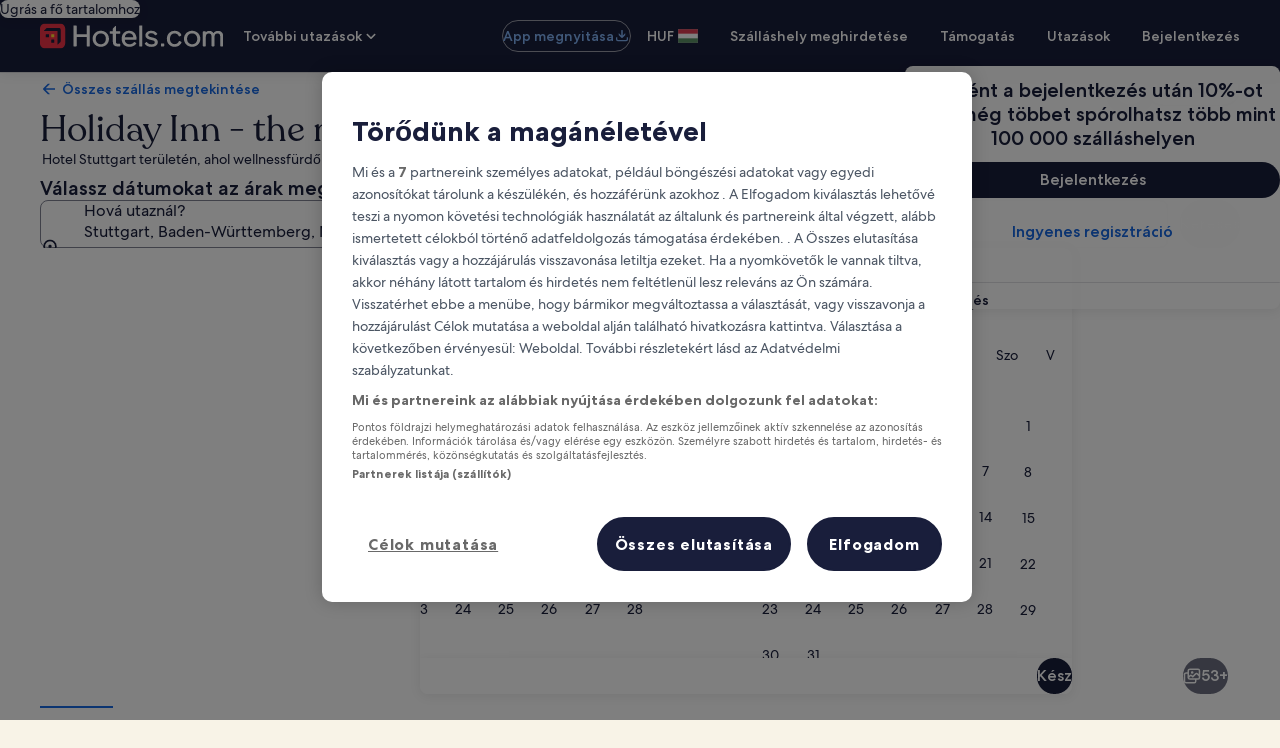

--- FILE ---
content_type: application/javascript
request_url: https://c.travel-assets.com/landing-pwa/shared-ui-retail-product-at-a-glance.d9a219a087e5ec6ccee8.js
body_size: 4811
content:
/*@license For license information please refer to shared-ui-retail-product-at-a-glance.licenses.txt*/
(self.__LOADABLE_LOADED_CHUNKS__=self.__LOADABLE_LOADED_CHUNKS__||[]).push([[8178],{18861:function(e,n,t){t.d(n,{j:function(){return K}});var i=t(96540),a=t(1023),d=t(22913),l=t(47848),r=t(98750),o=t(72195),c=t(93065),m=t(97222),s=t(36152),u=t(89747),k=t(85215),p=t(56721),g=t(8983),v=t(23211),S=t(22828),N=t(92416),h=t(25859),F=t(65113),y=t(56121),f=t(53735),E=t(33685),A=t(97445),b=t(28667),C=t(62152),x=t(85911);const I=e=>{const n={};return e.filter(e=>{if("FragmentDefinition"!==e.kind)return!0;const t=e.name.value;return!n[t]&&(n[t]=!0,!0)})};var G=e=>{var n;const t=i.useRef(null),{data:a,inline:l,isSectionDivider:r,isIconHeader:o,isBulletedList:c,onClick:s,triggerRef:u=t,isMapLink:k=!1}=e,{text:p,trailingIcon:g,actionId:v}=a,S=(0,m.YU)(v),{context:N}=(0,d.R)();null==(n=null==N?void 0:N.device)||n.type,m.bq.MOBILE_PHONE;if(!v||!p)return null;const y=e=>i.createElement(F.i,{inline:null==l||l,domRef:u},i.createElement("button",{type:"button",onClick:e,"aria-label":p},p,g&&i.createElement(h.LD,{name:g.id,"aria-hidden":"true"})));return s?y(s):i.createElement(m.A9,{actionId:v,ref:u,triggerComponent:y(S),isSectionDivider:r,isIconHeader:o,isBulletedList:c})};G.fragment={kind:"Document",definitions:[{kind:"FragmentDefinition",name:{kind:"Name",value:"AtAGlanceLinkFragment"},typeCondition:{kind:"NamedType",name:{kind:"Name",value:"ShoppingLink"}},directives:[],selectionSet:{kind:"SelectionSet",selections:[{kind:"Field",name:{kind:"Name",value:"__typename"},arguments:[],directives:[]},{kind:"Field",name:{kind:"Name",value:"actionId"},arguments:[],directives:[]},{kind:"Field",name:{kind:"Name",value:"text"},arguments:[],directives:[]},{kind:"Field",name:{kind:"Name",value:"trailingIcon"},arguments:[],directives:[],selectionSet:{kind:"SelectionSet",selections:[{kind:"Field",name:{kind:"Name",value:"id"},arguments:[],directives:[]}]}}]}}],loc:{start:0,end:127,source:{body:"\n  fragment AtAGlanceLinkFragment on ShoppingLink {\n    __typename\n    actionId\n    text\n    trailingIcon {\n      id\n    }\n  }\n",name:"GraphQL request",locationOffset:{line:1,column:1}}}},G.displayName="AtAGlanceLink";var _=({data:e,isSectionDivider:n,isIconHeader:t,isBulletedList:a})=>{const{__typename:d}=e;return"ShoppingLink"===d?i.createElement(G,{data:e,inline:!1,isSectionDivider:n,isIconHeader:t,isBulletedList:a}):null};_.displayName="AtAGlanceContentSectionAction",_.fragment={kind:"Document",definitions:[{kind:"FragmentDefinition",name:{kind:"Name",value:"AtAGlanceContentSectionActionFragment"},typeCondition:{kind:"NamedType",name:{kind:"Name",value:"ShoppingProductContentSectionAction"}},directives:[],selectionSet:{kind:"SelectionSet",selections:[{kind:"InlineFragment",typeCondition:{kind:"NamedType",name:{kind:"Name",value:"ShoppingLink"}},directives:[],selectionSet:{kind:"SelectionSet",selections:[{kind:"Field",name:{kind:"Name",value:"__typename"},arguments:[],directives:[]},{kind:"Field",name:{kind:"Name",value:"actionId"},arguments:[],directives:[]},{kind:"Field",name:{kind:"Name",value:"text"},arguments:[],directives:[]},{kind:"Field",name:{kind:"Name",value:"trailingIcon"},arguments:[],directives:[],selectionSet:{kind:"SelectionSet",selections:[{kind:"Field",name:{kind:"Name",value:"id"},arguments:[],directives:[]}]}}]}}]}}],loc:{start:0,end:210,source:{body:"\n  fragment AtAGlanceContentSectionActionFragment on ShoppingProductContentSectionAction {\n    ... on ShoppingLink {\n      __typename\n      actionId\n      text\n      trailingIcon {\n        id\n      }\n    }\n  }\n",name:"GraphQL request",locationOffset:{line:1,column:1}}}};var P={kind:"Document",definitions:I([{kind:"FragmentDefinition",name:{kind:"Name",value:"AtAGlanceContentItemFragment"},typeCondition:{kind:"NamedType",name:{kind:"Name",value:"ShoppingProductContentItem"}},directives:[],selectionSet:{kind:"SelectionSet",selections:[{kind:"FragmentSpread",name:{kind:"Name",value:"ShoppingProductContentItemTextsFragment"},directives:[]},{kind:"FragmentSpread",name:{kind:"Name",value:"ShoppingProductContentGraphicsItemFragment"},directives:[]},{kind:"FragmentSpread",name:{kind:"Name",value:"EGDSPlainTextFragment"},directives:[]},{kind:"Field",name:{kind:"Name",value:"__typename"},arguments:[],directives:[]}]}}].concat(m.Kv.fragment.definitions,m.Dc.fragment.definitions,m.Zb.fragment.definitions)),loc:{start:0,end:227,source:{body:"\n  fragment AtAGlanceContentItemFragment on ShoppingProductContentItem {\n    ...ShoppingProductContentItemTextsFragment\n    ...ShoppingProductContentGraphicsItemFragment\n    ...EGDSPlainTextFragment\n    __typename\n  }\n  \n  \n  \n".concat([m.Kv.fragment.loc.source.body,m.Dc.fragment.loc.source.body,m.Zb.fragment.loc.source.body].join("\n")),name:"GraphQL request",locationOffset:{line:1,column:1}}}},T=({data:e})=>{const{__typename:n}=e;switch(n){case"ShoppingProductContentItemTexts":return i.createElement(m.Kv,{data:e});case"ShoppingProductContentGraphicsItem":return i.createElement(m.Dc,{data:e});case"EGDSPlainText":return i.createElement(m.Zb,{data:e,overflow:"wrap"});default:return null}};T.displayName="AtAGlanceContentItem",T.fragment=P;var D={kind:"Document",definitions:I([{kind:"FragmentDefinition",name:{kind:"Name",value:"AtAGlanceContentFragment"},typeCondition:{kind:"NamedType",name:{kind:"Name",value:"ShoppingProductContent"}},directives:[],selectionSet:{kind:"SelectionSet",selections:[{kind:"Field",name:{kind:"Name",value:"header"},arguments:[],directives:[],selectionSet:{kind:"SelectionSet",selections:[{kind:"FragmentSpread",name:{kind:"Name",value:"ShoppingProductHeaderFragment"},directives:[]}]}},{kind:"Field",name:{kind:"Name",value:"items"},arguments:[],directives:[],selectionSet:{kind:"SelectionSet",selections:[{kind:"FragmentSpread",name:{kind:"Name",value:"ShoppingProductContentItemFragment"},directives:[]}]}},{kind:"Field",name:{kind:"Name",value:"maxColumns"},arguments:[],directives:[]},{kind:"Field",name:{kind:"Name",value:"__typename"},arguments:[],directives:[]}]}}].concat(m.D5.fragment.definitions,T.fragment.definitions)),loc:{start:0,end:225,source:{body:"\n  fragment AtAGlanceContentFragment on ShoppingProductContent {\n    header {\n      ...ShoppingProductHeaderFragment\n    }\n    items {\n      ...ShoppingProductContentItemFragment\n    }\n    maxColumns\n    __typename\n  }\n  \n  \n".concat([m.D5.fragment.loc.source.body,T.fragment.loc.source.body].join("\n")),name:"GraphQL request",locationOffset:{line:1,column:1}}}},L=({data:e,showWithBullet:n})=>{const{header:t,items:a}=e;return!t&&(null==a?void 0:a.length)<=0?null:i.createElement(v.T,{colSpan:1,"data-stid":"sp-content"},i.createElement(i.Fragment,null,t&&i.createElement(m.D5,{data:t}),(null==a?void 0:a.length)>0&&i.createElement(E.y,{spacing:!1,bullet:n?"default":"no-bullet",size:2,type:"unordered","data-stid":"sp-content-list"},a.map((e,n)=>i.createElement(A.x,{key:`sp-content-item-${n}`,"data-stid":`sp-content-item-${n}`},i.createElement(T,{data:e}))))))};L.displayName="AtAGlanceContent";var w={kind:"Document",definitions:I([{kind:"FragmentDefinition",name:{kind:"Name",value:"AtAGlanceContentElementGroupFragment"},typeCondition:{kind:"NamedType",name:{kind:"Name",value:"ShoppingProductContentElementGroup"}},directives:[],selectionSet:{kind:"SelectionSet",selections:[{kind:"Field",name:{kind:"Name",value:"elements"},arguments:[],directives:[],selectionSet:{kind:"SelectionSet",selections:[{kind:"InlineFragment",typeCondition:{kind:"NamedType",name:{kind:"Name",value:"ShoppingProductContent"}},directives:[],selectionSet:{kind:"SelectionSet",selections:[{kind:"FragmentSpread",name:{kind:"Name",value:"AtAGlanceContentFragment"},directives:[]}]}}]}},{kind:"Field",name:{kind:"Name",value:"maxColumns"},arguments:[],directives:[]}]}}].concat((L.fragment=D).definitions)),loc:{start:0,end:214,source:{body:"\n  fragment AtAGlanceContentElementGroupFragment on ShoppingProductContentElementGroup {\n    elements {\n      ... on ShoppingProductContent {\n        ...AtAGlanceContentFragment\n      }\n    }\n    maxColumns\n  }\n  \n".concat([L.fragment.loc.source.body].join("\n")),name:"GraphQL request",locationOffset:{line:1,column:1}}}},O=({data:e,showWithBullets:n})=>{const{elements:t,maxColumns:a=1}=e,d=t.map((e,t)=>"ShoppingProductContent"===e.__typename?i.createElement(L,{key:`sp-product-content-${t}`,data:e,showWithBullet:n}):null);return i.createElement(i.Fragment,null,(null==t?void 0:t.length)>0&&i.createElement(g.w,{columns:a},d))};O.displayName="AtAGlanceContentElementGroup",O.fragment=w;var R={INFO:"info",POSITIVE:"positive",WARNING:"warning",STANDARD:"standard"},B=({data:e,headingTag:n="h3",headingSize:t=5,showIcon:a=!0})=>{const d=1===(0,c.useExperiment)("App_Shell_Property_Requirement_Web",!0).exposure.bucket,l=1===(0,c.useExperiment)("App_Shell_Property_Requirement_Web_Dateless",!0).exposure.bucket,r=d||l;if(!(null==e?void 0:e.text))return null;const{text:m,impressionAnalytics:s,subText:u,icon:k}=e,{referrerId:p,linkName:g}=s||{},v=t&&[3,4].includes(t)?{customStyle:4===t?"headline-large":"headline-extra-large"}:void 0,N=i.createElement(f.X,{space:"two",alignItems:"start"},k&&a&&!r&&i.createElement(b.C,null,i.createElement(o.N,{margin:{inlineend:"three"}},i.createElement(h.LD,{id:k.id,name:k.id,description:k.description,size:k.size?h.So[k.size]:void 0,spotlight:k.spotLight?R[k.spotLight]:void 0,theme:"primary"}))),i.createElement(b.C,null,i.createElement(C.M,{tag:n,size:t,"data-testid":"sp-header",typeStyle:v},m))),F=u?i.createElement(o.N,{padding:{blockstart:"two"}},i.createElement(x.D,{size:300,"data-testid":"amenities-subtext"},u)):null;return p&&g?i.createElement(S.ee,{trackOnce:!0,linkName:g,referrerId:p},N,F):i.createElement(i.Fragment,null,N,F)};B.displayName="AtAGlanceHeader";var H={kind:"Document",definitions:I([{kind:"FragmentDefinition",name:{kind:"Name",value:"AtAGlanceContentSubSectionFragment"},typeCondition:{kind:"NamedType",name:{kind:"Name",value:"ShoppingProductContentSubSection"}},directives:[],selectionSet:{kind:"SelectionSet",selections:[{kind:"Field",name:{kind:"Name",value:"header"},arguments:[],directives:[],selectionSet:{kind:"SelectionSet",selections:[{kind:"FragmentSpread",name:{kind:"Name",value:"ShoppingProductHeaderFragment"},directives:[]}]}},{kind:"Field",name:{kind:"Name",value:"elements"},arguments:[],directives:[],selectionSet:{kind:"SelectionSet",selections:[{kind:"FragmentSpread",name:{kind:"Name",value:"AtAGlanceContentElementGroupFragment"},directives:[]}]}},{kind:"Field",name:{kind:"Name",value:"maxColumns"},arguments:[],directives:[]}]}}].concat((B.fragment={kind:"Document",definitions:[{kind:"FragmentDefinition",name:{kind:"Name",value:"AtAGlanceHeaderFragment"},typeCondition:{kind:"NamedType",name:{kind:"Name",value:"ShoppingProductHeader"}},directives:[],selectionSet:{kind:"SelectionSet",selections:[{kind:"Field",name:{kind:"Name",value:"text"},arguments:[],directives:[]},{kind:"Field",name:{kind:"Name",value:"impressionAnalytics"},arguments:[],directives:[],selectionSet:{kind:"SelectionSet",selections:[{kind:"Field",name:{kind:"Name",value:"referrerId"},arguments:[],directives:[]},{kind:"Field",name:{kind:"Name",value:"linkName"},arguments:[],directives:[]}]}},{kind:"Field",name:{kind:"Name",value:"icon"},arguments:[],directives:[],selectionSet:{kind:"SelectionSet",selections:[{kind:"Field",name:{kind:"Name",value:"id"},arguments:[],directives:[]},{kind:"Field",name:{kind:"Name",value:"description"},arguments:[],directives:[]},{kind:"Field",name:{kind:"Name",value:"token"},arguments:[],directives:[]},{kind:"Field",name:{kind:"Name",value:"size"},arguments:[],directives:[]},{kind:"Field",name:{kind:"Name",value:"spotLight"},arguments:[],directives:[]}]}},{kind:"Field",name:{kind:"Name",value:"subText"},arguments:[],directives:[]},{kind:"Field",name:{kind:"Name",value:"additionalText"},arguments:[],directives:[]},{kind:"Field",name:{kind:"Name",value:"link"},arguments:[],directives:[],selectionSet:{kind:"SelectionSet",selections:[{kind:"Field",name:{kind:"Name",value:"accessibility"},arguments:[],directives:[]},{kind:"Field",name:{kind:"Name",value:"clickStreamAnalytics"},arguments:[],directives:[]},{kind:"Field",name:{kind:"Name",value:"actionId"},arguments:[],directives:[]},{kind:"Field",name:{kind:"Name",value:"text"},arguments:[],directives:[]},{kind:"Field",name:{kind:"Name",value:"trailingIcon"},arguments:[],directives:[],selectionSet:{kind:"SelectionSet",selections:[{kind:"Field",name:{kind:"Name",value:"id"},arguments:[],directives:[]}]}}]}}]}}],loc:{start:0,end:384,source:{body:"\n  fragment AtAGlanceHeaderFragment on ShoppingProductHeader {\n    text\n    impressionAnalytics {\n      referrerId\n      linkName\n    }\n    icon {\n      id\n      description\n      token\n      size\n      spotLight\n    }\n    subText\n    additionalText\n    link {\n      accessibility\n      clickStreamAnalytics\n      actionId\n      text\n      trailingIcon {\n        id\n      }\n    }\n  }\n",name:"GraphQL request",locationOffset:{line:1,column:1}}}}).definitions,O.fragment.definitions)),loc:{start:0,end:235,source:{body:"\n  fragment AtAGlanceContentSubSectionFragment on ShoppingProductContentSubSection {\n    header {\n      ...ShoppingProductHeaderFragment\n    }\n    elements {\n      ...AtAGlanceContentElementGroupFragment\n    }\n    maxColumns\n  }\n  \n  \n".concat([B.fragment.loc.source.body,O.fragment.loc.source.body].join("\n")),name:"GraphQL request",locationOffset:{line:1,column:1}}}},q=({data:e,showHeaderIcon:n=!0,headingSize:t=5,spacingBeforeElement:a=!0,showWithBullets:d})=>{const{header:l,elements:r}=e,m=1===(0,c.useExperiment)("App_Shell_Property_Requirement_Web",!0).exposure.bucket,s=1===(0,c.useExperiment)("App_Shell_Property_Requirement_Web_Dateless",!0).exposure.bucket,u=m||s;return i.createElement(o.N,{margin:{blockend:"four",small:{inlinestart:a?"twelve":void 0},medium:{inlinestart:"unset"}},padding:{small:{inlinestart:a?"two":void 0},medium:{inlinestart:"unset"}}},i.createElement("div",null,i.createElement(y.S,{forceNoBreak:!0},i.createElement("div",null,i.createElement(f.X,{space:"two"},l&&i.createElement(B,{data:l,headingTag:"h3",headingSize:u?6:t,showIcon:n})),(null==r?void 0:r.length)>0&&i.createElement(o.N,{padding:{inlinestart:u||!n?"unset":"twelve"}},i.createElement(E.y,{bullet:"no-bullet",spacing:!1},r.map((e,n)=>i.createElement(o.N,{margin:{blockstart:"two"},key:n},i.createElement(A.x,null,i.createElement(O,{data:e,key:`sp-element-group-${n}`,showWithBullets:d}))))))))))};q.displayName="AtAGlanceContentSubSection",q.fragment=H;var z={kind:"Document",definitions:I([{kind:"FragmentDefinition",name:{kind:"Name",value:"AtAGlanceContentSectionFragment"},typeCondition:{kind:"NamedType",name:{kind:"Name",value:"ShoppingProductContentSection"}},directives:[],selectionSet:{kind:"SelectionSet",selections:[{kind:"Field",name:{kind:"Name",value:"header"},arguments:[],directives:[],selectionSet:{kind:"SelectionSet",selections:[{kind:"FragmentSpread",name:{kind:"Name",value:"ShoppingProductHeaderFragment"},directives:[]}]}},{kind:"Field",name:{kind:"Name",value:"subSections"},arguments:[],directives:[],selectionSet:{kind:"SelectionSet",selections:[{kind:"Field",name:{kind:"Name",value:"header"},arguments:[],directives:[],selectionSet:{kind:"SelectionSet",selections:[{kind:"FragmentSpread",name:{kind:"Name",value:"ShoppingProductHeaderFragment"},directives:[]}]}},{kind:"FragmentSpread",name:{kind:"Name",value:"AtAGlanceContentSubSectionFragment"},directives:[]}]}},{kind:"Field",name:{kind:"Name",value:"action"},arguments:[],directives:[],selectionSet:{kind:"SelectionSet",selections:[{kind:"FragmentSpread",name:{kind:"Name",value:"ShoppingProductContentSectionActionFragment"},directives:[]}]}},{kind:"Field",name:{kind:"Name",value:"expandoPeek"},arguments:[],directives:[],selectionSet:{kind:"SelectionSet",selections:[{kind:"Field",name:{kind:"Name",value:"collapsedLabel"},arguments:[],directives:[]},{kind:"Field",name:{kind:"Name",value:"expandedLabel"},arguments:[],directives:[]},{kind:"Field",name:{kind:"Name",value:"items"},arguments:[],directives:[]},{kind:"Field",name:{kind:"Name",value:"collapseAnalytics"},arguments:[],directives:[],selectionSet:{kind:"SelectionSet",selections:[{kind:"Field",name:{kind:"Name",value:"linkName"},arguments:[],directives:[]},{kind:"Field",name:{kind:"Name",value:"referrerId"},arguments:[],directives:[]}]}},{kind:"Field",name:{kind:"Name",value:"expandAnalytics"},arguments:[],directives:[],selectionSet:{kind:"SelectionSet",selections:[{kind:"Field",name:{kind:"Name",value:"linkName"},arguments:[],directives:[]},{kind:"Field",name:{kind:"Name",value:"referrerId"},arguments:[],directives:[]}]}},{kind:"Field",name:{kind:"Name",value:"expanded"},arguments:[],directives:[]}]}}]}}].concat(m.D5.fragment.definitions,q.fragment.definitions,m.Ic.fragment.definitions)),loc:{start:0,end:585,source:{body:"\n  fragment AtAGlanceContentSectionFragment on ShoppingProductContentSection {\n    header {\n      ...ShoppingProductHeaderFragment\n    }\n    subSections {\n      header {\n        ...ShoppingProductHeaderFragment\n      }\n      ...AtAGlanceContentSubSectionFragment\n    }\n    action {\n      ...ShoppingProductContentSectionActionFragment\n    }\n    expandoPeek {\n      collapsedLabel\n      expandedLabel\n      items\n      collapseAnalytics {\n        linkName\n        referrerId\n      }\n      expandAnalytics {\n        linkName\n        referrerId\n      }\n      expanded\n    }\n  }\n\n  \n  \n  \n".concat([m.D5.fragment.loc.source.body,q.fragment.loc.source.body,m.Ic.fragment.loc.source.body].join("\n")),name:"GraphQL request",locationOffset:{line:1,column:1}}}},W=({data:e,isExpandoSection:n,displayThreshold:t})=>{var a,l;const{context:r}=(0,d.R)(),h="MOBILE_PHONE"===(null==(a=null==r?void 0:r.device)?void 0:a.type),{header:F,subSections:y,action:f,expandoPeek:E}=e,A=n&&0===t,b=!!n&&(0===t||null===t),C=(0,S.KY)(),x=f&&i.createElement(o.N,{padding:{blockend:"unset",blockstart:"three"}},i.createElement("div",null,i.createElement(_,{data:f}))),{expandedLabel:I,collapsedLabel:G,items:P,expandAnalytics:T,collapseAnalytics:D,expanded:L}=E||{},[w,O]=i.useState(Boolean(A&&L)),{referrerId:R,linkName:B=""}=null!=(l=w?D:T)?l:{},H=Boolean(n&&t&&t>0),z=()=>P&&P<0?t:P&&P>0&&h?P:0,W=1===(0,c.useExperiment)("App_Shell_Property_Requirement_Web",!0).exposure.bucket,Q=1===(0,c.useExperiment)("App_Shell_Property_Requirement_Web_Dateless",!0).exposure.bucket,V=W||Q,$=()=>(null==y?void 0:y.length)>0&&y.map((e,n)=>i.createElement(q,{key:`amenity-content-${n}`,data:e,showHeaderIcon:!A,headingSize:A?6:5,spacingBeforeElement:b,showWithBullets:!!A})),K=()=>{R&&C(R,B),O(e=>!e)},U=E&&P&&P>0;return A?i.createElement("div",null,i.createElement(s.e,null,i.createElement(u.x,{triggerPosition:"trailing",isIndented:!1,isVisible:w,onToggle:K,expandoDescription:$(),expandoTitle:F&&i.createElement(m.D5,{data:F,headingTag:"h3",headingSize:6})}))):i.createElement(i.Fragment,null,n||U?i.createElement(N.LM,null,i.createElement(N.NP,null,i.createElement(i.Fragment,null,F&&i.createElement(o.N,{padding:{blockend:"twelve"}},i.createElement("div",null,i.createElement(m.D5,{data:F,headingTag:"h2",headingSize:V?5:4,disableIcon:H}))),i.createElement(k.A,{isVisible:w,handleClick:K,expandLabel:I,collapseLabel:G,items:z(),hideScrim:!U},i.createElement(i.Fragment,null,$())),x)),i.createElement(N.zQ,null,i.createElement(i.Fragment,null,i.createElement(g.w,{columns:{medium:3},space:"six"},F&&i.createElement(v.T,{colSpan:1},i.createElement("div",null,i.createElement(m.D5,{data:F,headingTag:"h2",headingSize:V?5:4,disableIcon:H}))),i.createElement(v.T,{colSpan:2,colStart:2,colEnd:4},i.createElement(k.A,{isVisible:w,handleClick:K,expandLabel:I,collapseLabel:G,items:z(),hideScrim:!U},i.createElement(p.f,{minWidth:"half_width",columns:2,space:"twelve"},$())))),x))):i.createElement(N.LM,null,i.createElement(N.NP,null,i.createElement(i.Fragment,null,F&&i.createElement(o.N,{padding:{blockend:"six"}},i.createElement("div",null,i.createElement(m.D5,{data:F,headingTag:"h2",headingSize:V?5:4}))),$(),x)),i.createElement(N.zQ,null,i.createElement(i.Fragment,null,i.createElement(g.w,{columns:{medium:3},space:"six"},F&&i.createElement(v.T,{colSpan:1},i.createElement("div",null,i.createElement(m.D5,{data:F,headingTag:"h2",headingSize:V?5:4}))),i.createElement(v.T,{colSpan:2,colStart:2,colEnd:4},i.createElement(p.f,{minWidth:"half_width",columns:2,space:"twelve"},$()))),x))))};W.displayName="AtAGlanceContentSection",W.fragment=z;var Q={kind:"Document",definitions:I([{kind:"FragmentDefinition",name:{kind:"Name",value:"AtAGlanceContentSectionGroupFragment"},typeCondition:{kind:"NamedType",name:{kind:"Name",value:"ShoppingProductContentSectionGroup"}},directives:[],selectionSet:{kind:"SelectionSet",selections:[{kind:"Field",name:{kind:"Name",value:"shoppingJoinListContainer"},arguments:[],directives:[],selectionSet:{kind:"SelectionSet",selections:[{kind:"Field",name:{kind:"Name",value:"actions"},arguments:[],directives:[],selectionSet:{kind:"SelectionSet",selections:[{kind:"Field",name:{kind:"Name",value:"accessibility"},arguments:[],directives:[]},{kind:"Field",name:{kind:"Name",value:"event"},arguments:[],directives:[],selectionSet:{kind:"SelectionSet",selections:[{kind:"FragmentSpread",name:{kind:"Name",value:"EGClickstreamEventFragment"},directives:[]}]}},{kind:"Field",name:{kind:"Name",value:"analytics"},arguments:[],directives:[],selectionSet:{kind:"SelectionSet",selections:[{kind:"Field",name:{kind:"Name",value:"linkName"},arguments:[],directives:[]},{kind:"Field",name:{kind:"Name",value:"referrerId"},arguments:[],directives:[]},{kind:"Field",name:{kind:"Name",value:"uisPrimeMessages"},arguments:[],directives:[],selectionSet:{kind:"SelectionSet",selections:[{kind:"Field",name:{kind:"Name",value:"schemaName"},arguments:[],directives:[]},{kind:"Field",name:{kind:"Name",value:"messageContent"},arguments:[],directives:[]}]}}]}},{kind:"Field",name:{kind:"Name",value:"actionId"},arguments:[],directives:[]},{kind:"InlineFragment",typeCondition:{kind:"NamedType",name:{kind:"Name",value:"ShoppingNavigateToOverlay"}},directives:[],selectionSet:{kind:"SelectionSet",selections:[{kind:"Field",name:{kind:"Name",value:"overlayId"},arguments:[],directives:[]}]}},{kind:"InlineFragment",typeCondition:{kind:"NamedType",name:{kind:"Name",value:"ShoppingScrollsToView"}},directives:[],selectionSet:{kind:"SelectionSet",selections:[{kind:"Field",name:{kind:"Name",value:"targetRef"},arguments:[],directives:[]}]}},{kind:"InlineFragment",typeCondition:{kind:"NamedType",name:{kind:"Name",value:"ShoppingNavigateToURI"}},directives:[],selectionSet:{kind:"SelectionSet",selections:[{kind:"Field",name:{kind:"Name",value:"resource"},arguments:[],directives:[],selectionSet:{kind:"SelectionSet",selections:[{kind:"Field",name:{kind:"Name",value:"value"},arguments:[],directives:[]},{kind:"InlineFragment",typeCondition:{kind:"NamedType",name:{kind:"Name",value:"HttpURI"}},directives:[],selectionSet:{kind:"SelectionSet",selections:[{kind:"Field",name:{kind:"Name",value:"relativePath"},arguments:[],directives:[]}]}}]}},{kind:"Field",name:{kind:"Name",value:"target"},arguments:[],directives:[]},{kind:"Field",name:{kind:"Name",value:"useRelativePath"},arguments:[],directives:[]}]}},{kind:"InlineFragment",typeCondition:{kind:"NamedType",name:{kind:"Name",value:"ShoppingScrollsToView"}},directives:[],selectionSet:{kind:"SelectionSet",selections:[{kind:"Field",name:{kind:"Name",value:"targetRef"},arguments:[],directives:[]}]}}]}},{kind:"Field",name:{kind:"Name",value:"overlays"},arguments:[],directives:[],selectionSet:{kind:"SelectionSet",selections:[{kind:"FragmentSpread",name:{kind:"Name",value:"ShoppingProductContentSectionGroupOverlayFragment"},directives:[]}]}}]}},{kind:"Field",name:{kind:"Name",value:"contents"},arguments:[],directives:[],selectionSet:{kind:"SelectionSet",selections:[{kind:"FragmentSpread",name:{kind:"Name",value:"ShoppingProductContentSectionGroupContentFragment"},directives:[]}]}},{kind:"Field",name:{kind:"Name",value:"sections"},arguments:[],directives:[],selectionSet:{kind:"SelectionSet",selections:[{kind:"FragmentSpread",name:{kind:"Name",value:"ShoppingProductContentSectionFragment"},directives:[]}]}},{kind:"Field",name:{kind:"Name",value:"impressionAnalytics"},arguments:[],directives:[],selectionSet:{kind:"SelectionSet",selections:[{kind:"Field",name:{kind:"Name",value:"event"},arguments:[],directives:[]},{kind:"Field",name:{kind:"Name",value:"referrerId"},arguments:[],directives:[]},{kind:"Field",name:{kind:"Name",value:"linkName"},arguments:[],directives:[]}]}}]}}].concat(m.O0.fragment.definitions,m.U9.fragment.definitions,m.Rw.definitions)),loc:{start:0,end:1164,source:{body:"\n  fragment AtAGlanceContentSectionGroupFragment on ShoppingProductContentSectionGroup {\n    shoppingJoinListContainer {\n      actions {\n        accessibility\n        event {\n          ...EGClickstreamEventFragment\n        }\n        analytics {\n          linkName\n          referrerId\n          uisPrimeMessages {\n            schemaName\n            messageContent\n          }\n        }\n        actionId\n        ... on ShoppingNavigateToOverlay {\n          overlayId\n        }\n        ... on ShoppingScrollsToView {\n          targetRef\n        }\n        ... on ShoppingNavigateToURI {\n          resource {\n            value\n            ... on HttpURI {\n              relativePath\n            }\n          }\n          target\n          useRelativePath\n        }\n        ... on ShoppingScrollsToView {\n          targetRef\n        }\n      }\n      overlays {\n        ...ShoppingProductContentSectionGroupOverlayFragment\n      }\n    }\n    contents {\n      ...ShoppingProductContentSectionGroupContentFragment\n    }\n    sections {\n      ...ShoppingProductContentSectionFragment\n    }\n    impressionAnalytics {\n      event\n      referrerId\n      linkName\n    }\n  }\n  \n  \n  \n".concat([m.O0.fragment.loc.source.body,m.U9.fragment.loc.source.body,m.Rw.loc.source.body].join("\n")),name:"GraphQL request",locationOffset:{line:1,column:1}}}},V=({data:e,isExpandoSection:n,displayThreshold:t,showBorder:a,displayBlockStart:d=!0,disableSectionSeparator:s})=>{const{sections:u}=e,k=1===(0,c.useExperiment)("App_Shell_Property_Requirement_Web",!0).exposure.bucket,p=1===(0,c.useExperiment)("App_Shell_Property_Requirement_Web_Dateless",!0).exposure.bucket,g=k||p;if(!u||0===u.length)return null;const v=g?"four":"six";return i.createElement(o.N,{padding:{blockstart:d?v:void 0,blockend:g?void 0:"six",small:{inline:"three"},medium:{inline:0===t&&n?"unset":"three"},large:{inline:g||0===t&&n?"unset":"six"}}},i.createElement("div",null,u.map((d,c)=>((d,c)=>i.createElement(l.g,{border:a,key:`amenity-section-${c}`},i.createElement(m.Kl,{data:e},i.createElement(o.N,{padding:a?{inline:"six",block:"three"}:{blockend:"three"},key:`amenity-section-${c}`},i.createElement(o.N,null,i.createElement(r.E,{border:s?void 0:"bottom",padded:!1},i.createElement(W,{data:d,key:c,isExpandoSection:n,displayThreshold:t})))))))(d,c))))};V.displayName="AtAGlanceContentSectionGroup";var $={kind:"Document",definitions:I([{kind:"OperationDefinition",operation:"query",name:{kind:"Name",value:"AtAGlanceQuery"},variableDefinitions:[{kind:"VariableDefinition",variable:{kind:"Variable",name:{kind:"Name",value:"productIdentifier"}},type:{kind:"NonNullType",type:{kind:"NamedType",name:{kind:"Name",value:"ProductIdentifierInput"}}},directives:[]},{kind:"VariableDefinition",variable:{kind:"Variable",name:{kind:"Name",value:"context"}},type:{kind:"NonNullType",type:{kind:"NamedType",name:{kind:"Name",value:"ContextInput"}}},directives:[]}],directives:[],selectionSet:{kind:"SelectionSet",selections:[{kind:"Field",name:{kind:"Name",value:"atAGlance"},arguments:[{kind:"Argument",name:{kind:"Name",value:"productIdentifier"},value:{kind:"Variable",name:{kind:"Name",value:"productIdentifier"}}},{kind:"Argument",name:{kind:"Name",value:"context"},value:{kind:"Variable",name:{kind:"Name",value:"context"}}}],directives:[],selectionSet:{kind:"SelectionSet",selections:[{kind:"Field",name:{kind:"Name",value:"content"},arguments:[],directives:[],selectionSet:{kind:"SelectionSet",selections:[{kind:"FragmentSpread",name:{kind:"Name",value:"AtAGlanceContentSectionGroupFragment"},directives:[]}]}}]}}]}}].concat((V.fragment=Q).definitions)),loc:{start:0,end:255,source:{body:"\n  query AtAGlanceQuery($productIdentifier: ProductIdentifierInput!, $context: ContextInput!) {\n    atAGlance(productIdentifier: $productIdentifier, context: $context) {\n      content {\n        ...AtAGlanceContentSectionGroupFragment\n      }\n    }\n  }\n  \n".concat([V.fragment.loc.source.body].join("\n")),name:"GraphQL request",locationOffset:{line:1,column:1}}}},K=e=>{const{inputs:n,skipSsr:t,batchKey:l,isExpandoSection:r,displayThreshold:o,disableSectionSeparator:c,showBorder:m=!1,displayBlockStart:s=!0}=e,{context:u}=(0,d.R)(),k={...n,context:u},{data:p,error:g,loading:v}=(0,a.IT)($,{context:{batchKey:null!=l?l:"default-product-details-experience-batch-key",shouldLogPerformance:!0},variables:k,ssr:!t});if(v||g||!p||!p.atAGlance)return null;const{content:S}=p.atAGlance;return S&&i.createElement(V,{data:S,isExpandoSection:r,displayThreshold:o,showBorder:m,disableSectionSeparator:c,displayBlockStart:s})};K.displayName="sharedui-AtAGlance"}}]);
//# sourceMappingURL=https://bernie-assets.s3.us-west-2.amazonaws.com/landing-pwa/shared-ui-retail-product-at-a-glance.d9a219a087e5ec6ccee8.js.map

--- FILE ---
content_type: application/javascript
request_url: https://hu.hotels.com/jGTuRWFj0YQiK/QouBZrZkMH/_kwg/aYQYQcrNDY4tXDG7/LGsGQUshZAg/ektNT0/IgDlsB
body_size: 177727
content:
(function(){if(typeof Array.prototype.entries!=='function'){Object.defineProperty(Array.prototype,'entries',{value:function(){var index=0;const array=this;return {next:function(){if(index<array.length){return {value:[index,array[index++]],done:false};}else{return {done:true};}},[Symbol.iterator]:function(){return this;}};},writable:true,configurable:true});}}());(function(){WI();dbZ();rHZ();var AB=function(){LO=["H\x072Q8[_","9([[:VPZ88ABL6W:3Ao1W\x07ZuiBS\tCX.1}N\vZj,)1<AQu[:hc7ue,","\"","_nq\tG^d","Q","%T:","\x00Q0(A\v*!Q","RHA]0/","jg&]062X]<[<24AK-\'l+4[_","SY0\\1-E{\x07","3H","5TJ4J103VM0V\v",":W:[Y\t0\\","0L3","*1|54|r \x3fv\x3f\"fl>%`)(>\x3fV\\2P41XV$J*+B\x40\te\tBAkhSJz","9\\V","","+g","W+/\x40[\'","*PZ\x00!N6\x3f\\T\x07,[1:P","+ML&Q","1Q>)VP.0V",":","%J*>A","7M38F","/:)eW !Y",">)]V\n0","c\x3f]\rYM\f;e","Z4","2.A","3M9|V!l\t:","74L&60P~8Y","G]4[!+<A]","K\x00:8A","</P\\!Q,","1Q3<Lv\n0","Y","0\x40","U\x07,8XW","FA\x07=],E]=p7","&L>)P","K0]3;9G]\x00","\x00V&}eT\n\n0J","8y00TL;","<.A","!","\']:PK\x07Q>1aQ:M","6.eY8q>1\\\\","2&A)PJ\n\x07:J","&]","7","&O!6:[Y\x07!0[)8Q"," =Y;\nZJ\x00\'","7)AHQ","g\n6S","10ZM1W\x07","K\x001","","U:69Q]","/(WT\x00=","fu!:","p","\r\\b6","_8T\\\x07&K2\x000*F]74L","H\x0024FK;K","00tM8Y03vW\x07\'W:/","Q04H\x07-8fM:J;\\_9","\x00B]\t\'Q-\x40V4H\x00;","\x07|u3<","M","8]>:P",",2YNH03F","F]<[%0/^]","_*[h%]&PK\b<H-","1:m\'\x07","!Q","j\\#]-:+TT!]","&K","*;l`u","BQ:O","\x07=.VJ0","\'])8|L","*;\x07","^]","8Y","lR(-k]","18","O2T","\x070N","N*8z^","O!Y:","b]\t8<L]1)P_0J\rq~","+-D","J<K-\rGW6W:>3QT","22C].0V>6.A]\'","Y\b0T\x0000PL",")O","jO1J:/jK\b<H-93","xY","<3^-8PV(;N","$z7>\x009PZ\nJ;8G],<V","=","/(\x07j1]-","\b8","L+","M\'",":<YL#9M1TV T62[","8XY","SQ\x07Y","V3",";8[Q","\x0063A]:O","&H,8a]\x07","QU4<K","/","4\\\t!+<A]","!","<K1\x00-<L","0X](!",";\r`l","!]+2G&M4F!2WR!","\x07|w$<w\x3f","6Y*1TL5","H,*ZJ","FU","Bd","Z28AJh991\\_\x07","\x00e","\x0719P^0\\",";-","0V","\\T\'T7)h\x0729","O7HL","[",")GAK\x00!Y28[LK<L*)[\n\x076PP-}SQ9T\t","/8[",",)TJ","c,B","ZL\'","(8WS\x07]0/TJ !W88","^8g\x07=0\\L","^","%Y","78\\_\x07","/TV8m%;","9]\x00\v4X]!",":/Sy\x07\'",":%AY4","%H<<AQzR>.VJ!","","QJ0J","&Q:"," =W(<C]K:JP66/P[\'","9Zg","b\"&\r","0\rGQ!Q","88Ap\'L>)aQ&L/","^2]Y0:\\","ZB9YP6:;TM\x07\x07uh\x078p\\V",":9k#4H#%8","94Y]",">Q[41W!0<FV\rb\x00<\x07yU\b9g1\x00-<L",";W>1","\'])8tT\x076#]4FL0J","XY=u6<","qG(\x07","_;WH","4Rq\x07",";0CT","q","z36rp\"9t=<\rdj8\'\x00n\'*\x07TZ\b0^67^T:H\x00,)\x40N\v,B\x40Cmn\r]Dm[]b","\x074[",">1Yk0V\x072","<VS",";/",">4Yo!P","0Y","9&\"Zr6$*|.<Rc/eu#bIppi3s\"/eG"];};var X8=function M2(j8,FW){var qm=M2;while(j8!=MC){switch(j8){case Hs:{j8+=c1;E4[zb()[KB(JS)](D7,LU,jg,C7)]=function(Gg){return M2.apply(this,[zs,arguments]);};}break;case qI:{j8=MC;var kg=FW[G1];NU.push(c2);var Nw=kg[vO()[Nn(Ln)](wv,m7,gg)]||{};Nw[lV(typeof VB()[Ow(kV)],'undefined')?VB()[Ow(Gm)](CW,PV,DV):VB()[Ow(Un)](C7,KU,tw)]=kS()[rS(fS)].apply(null,[sw,g8,Zb,JB]),delete Nw[vO()[Nn(33)].call(null,1641,84,31)],kg[sv(typeof vO()[Nn(AW)],OB([],[][[]]))?vO()[Nn(Ln)].call(null,wv,m7,sB):vO()[Nn(m7)].apply(null,[Pg,p4,pB])]=Nw;NU.pop();}break;case gK:{E4[lV(typeof zb()[KB(Yn)],'undefined')?zb()[KB(t7)].apply(null,[AW,L4(L4(AV)),wO,kW]):zb()[KB(fw)].call(null,dW,WW,Ng,qV)]=function(lS,cJ){if(j2(cJ,Gw))lS=E4(lS);NU.push(qO);if(j2(cJ,Uv[Gw])){var Tg;return NU.pop(),Tg=lS,Tg;}if(j2(cJ,Gm)&&lV(typeof lS,zb()[KB(Sb)](J8,AO,Um,Rm))&&lS&&lS[F7()[m4(Yn)](mn,AV,O4)]){var Zn;return NU.pop(),Zn=lS,Zn;}var ZU=BH[VB()[Ow(Sb)](O4,dU,OW)][VB()[Ow(Ug)](Q7,VS,G2)](null);E4[zb()[KB(JS)](lU,gw,Xv,C7)](ZU);BH[lV(typeof VB()[Ow(Yn)],OB('',[][[]]))?VB()[Ow(Gm)].call(null,Tw,W4,mJ):VB()[Ow(Sb)](fS,dU,OW)][F7()[m4(JS)](wn,TW,L4({}))](ZU,lV(typeof F7()[m4(k8)],OB('',[][[]]))?F7()[m4(QU)](N7,Jn,Gm):F7()[m4(Ug)].call(null,SS,RB,fw),M2(VK,[Ag()[Cw(Gw)](Cn,Uw,F2,tg,FV),L4(G1),Ag()[Cw(t7)].apply(null,[L4(L4(AV)),m7,AO,Mm,vB]),lS]));if(j2(cJ,t7)&&sJ(typeof lS,nn()[TU(Gw)].call(null,J8,Z8,Gm,KJ)))for(var jU in lS)E4[ES()[VJ(AV)].call(null,zV,NB,Gw,G4)](ZU,jU,function(bn){return lS[bn];}.bind(null,jU));var Cb;return NU.pop(),Cb=ZU,Cb;};j8=fs;}break;case Y:{var TS=FW[G1];var IJ=AV;for(var Lg=AV;I4(Lg,TS.length);++Lg){var H8=OO(TS,Lg);if(I4(H8,w1)||RN(H8,HC))IJ=OB(IJ,Gw);}return IJ;}break;case k3:{var V8;return NU.pop(),V8=wV,V8;}break;case Mj:{j8=MC;var Jw;return NU.pop(),Jw=gm,Jw;}break;case MT:{TV.s9=Zg[QU];Z2.call(this,Df,[eS1_xor_4_memo_array_init()]);return '';}break;case VK:{var gm={};NU.push(Z8);var PO=FW;j8+=sE;for(var mU=AV;I4(mU,PO[zb()[KB(L8)](gW,Gw,AH,sB)]);mU+=t7)gm[PO[mU]]=PO[OB(mU,Gw)];}break;case ms:{fv.q9=dw[rg];bU.call(this,pf,[eS1_xor_2_memo_array_init()]);return '';}break;case vH:{var En=FW[G1];j8=MC;var pT=AV;for(var cb=AV;I4(cb,En.length);++cb){var Fv=OO(En,cb);if(I4(Fv,w1)||RN(Fv,HC))pT=OB(pT,Gw);}return pT;}break;case wH:{var CV=FW[G1];var PS=FW[jT];var Lv=FW[KX];NU.push(pn);BH[VB()[Ow(Sb)].call(null,L4({}),Xg,OW)][F7()[m4(JS)].apply(null,[S2,TW,L4(Gw)])](CV,PS,M2(VK,[Ag()[Cw(t7)](G4,m7,AO,fB,PW),Lv,lV(typeof Ag()[Cw(t7)],'undefined')?Ag()[Cw(Gm)](fW,PB,cB,Tw,Ob):Ag()[Cw(Gw)](Cm,Uw,F2,s7,Mg),L4(Uv[L8]),vO()[Nn(Sb)](SJ,G4,L4(AV)),L4(AV),kS()[rS(JS)](sN,CT,AS,NW),L4(Uv[L8])]));j8=MC;var rb;return NU.pop(),rb=CV[PS],rb;}break;case NL:{BH[lV(typeof VB()[Ow(B2)],'undefined')?VB()[Ow(Gm)].call(null,L4(L4(Gw)),Pb,nO):VB()[Ow(Sb)](Tw,EJ,OW)][F7()[m4(JS)].call(null,gV,TW,vb)](P2,bV,M2(VK,[Ag()[Cw(t7)](sb,m7,AO,P8,RW),L7,lV(typeof Ag()[Cw(L8)],OB([],[][[]]))?Ag()[Cw(Gm)](Am,Rb,rW,pB,nw):Ag()[Cw(Gw)](gW,Uw,F2,hw,nw),L4(AV),vO()[Nn(Sb)].apply(null,[BO,G4,dW]),L4(Uv[L8]),kS()[rS(JS)].apply(null,[JB,s2,AS,L4(L4(Gw))]),L4(AV)]));var Qv;return NU.pop(),Qv=P2[bV],Qv;}break;case wK:{E4[lV(typeof vO()[Nn(Ug)],OB([],[][[]]))?vO()[Nn(m7)].call(null,QS,N4,R0):vO()[Nn(fw)].apply(null,[gb,tw,lU])]=function(Nq,pM){return M2.apply(this,[kj,arguments]);};E4[VB()[Ow(cr)].apply(null,[L4(AV),q2,hw])]=F7()[m4(L8)](D4,Rr,L4(L4([])));var HP;return HP=E4(E4[VB()[Ow(JS)](Ln,GO,RB)]=Gw),NU.pop(),HP;}break;case NZ:{var D6=FW[G1];NU.push(zq);var bF=M2(VK,[zb()[KB(Ln)](EY,AS,F2,JB),D6[AV]]);Rp(Uv[t7],D6)&&(bF[vO()[Nn(Oq)].call(null,Md,sp,L4(AV))]=D6[Uv[t7]]),Rp(t7,D6)&&(bF[nn()[TU(LU)].call(null,Uw,G2,fB,Wh)]=D6[t7],bF[ES()[VJ(JS)].call(null,qN,Ug,QG,Pb)]=D6[L8]),this[zb()[KB(Kk)](gg,tg,DG,Y5)][F7()[m4(Uw)].apply(null,[nz,k8,NW])](bF);j8+=UI;NU.pop();}break;case J9:{BH[lV(typeof VB()[Ow(TA)],'undefined')?VB()[Ow(Gm)](L4([]),nd,D7):VB()[Ow(Sb)](k8,wL,OW)][F7()[m4(JS)](pm,TW,Kk)](b6,Nl,M2(VK,[sv(typeof Ag()[Cw(AV)],OB([],[][[]]))?Ag()[Cw(t7)](L4(L4(AV)),m7,AO,Ug,Pk):Ag()[Cw(Gm)].call(null,L4({}),WM,xd,s7,I6),R5,Ag()[Cw(Gw)](L4(L4(Gw)),Uw,F2,Cl,AA),L4(AV),lV(typeof vO()[Nn(rN)],OB('',[][[]]))?vO()[Nn(m7)](B2,Pr,O4):vO()[Nn(Sb)](V7,G4,RB),L4(AV),kS()[rS(JS)](Lq,PW,AS,L4(AV)),L4(AV)]));var b0;return NU.pop(),b0=b6[Nl],b0;}break;case Y1:{j8=MC;AY.KL=B6[AV];Z2.call(this,nE,[eS1_xor_1_memo_array_init()]);return '';}break;case Ff:{j8+=bj;BH[kS()[rS(Uw)](Kk,VU,AW,Sb)][kS()[rS(fw)](QG,lm,tq,Kk)]=function(W5){NU.push(H6);var N5=F7()[m4(L8)].apply(null,[s4,Rr,k5]);var Wp=kS()[rS(Yn)].call(null,B2,AG,Dz,NW);var RG=BH[sv(typeof VB()[Ow(L8)],OB('',[][[]]))?VB()[Ow(Uw)].apply(null,[VY,PJ,tP]):VB()[Ow(Gm)].call(null,vb,NB,Uh)](W5);for(var bA,Eq,Gz=AV,j0=Wp;RG[sv(typeof vO()[Nn(O4)],'undefined')?vO()[Nn(L8)](AG,tp,Cn):vO()[Nn(m7)](Ep,Jt,QG)](tG(Gz,AV))||(j0=lV(typeof VB()[Ow(Gw)],OB([],[][[]]))?VB()[Ow(Gm)].apply(null,[dM,Yq,Dt]):VB()[Ow(CW)](tg,RX,Q7),Wz(Gz,Uv[t7]));N5+=j0[vO()[Nn(L8)](AG,tp,t7)](j2(YF,Sr(bA,kh(QG,sd(Wz(Gz,Gw),QG)))))){Eq=RG[VB()[Ow(G2)].call(null,bM,sV,Cm)](Gz+=L5(L8,Gm));if(RN(Eq,vd)){throw new PG(lV(typeof vO()[Nn(Sb)],OB('',[][[]]))?vO()[Nn(m7)](g5,Op,YF):vO()[Nn(Ug)](qW,gz,C7));}bA=tG(cG(bA,QG),Eq);}var sM;return NU.pop(),sM=N5,sM;};}break;case Z3:{j8+=wC;var E4=function(bY){NU.push(OG);if(T5[bY]){var kz;return kz=T5[bY][lV(typeof VB()[Ow(k8)],'undefined')?VB()[Ow(Gm)](ZA,Ok,JY):VB()[Ow(fw)].apply(null,[P8,w7,PM])],NU.pop(),kz;}var AP=T5[bY]=M2(VK,[vO()[Nn(k8)](Iv,Mz,L4(AV)),bY,vO()[Nn(JS)](GB,DF,sB),L4({}),VB()[Ow(fw)](Kk,w7,PM),{}]);th[bY].call(AP[VB()[Ow(fw)].apply(null,[Am,w7,PM])],AP,AP[VB()[Ow(fw)].call(null,L4(L4({})),w7,PM)],E4);AP[vO()[Nn(JS)](GB,DF,Jr)]=L4(L4(jT));var Bp;return Bp=AP[VB()[Ow(fw)](EY,w7,PM)],NU.pop(),Bp;};}break;case AK:{NU.pop();j8-=E9;}break;case SI:{var wV=BH[VB()[Ow(Sb)](LU,Zm,OW)](zY);for(var m0=Gw;I4(m0,FW[zb()[KB(L8)].call(null,sB,vb,H2,sB)]);m0++){var n5=FW[m0];if(sv(n5,null)&&sv(n5,undefined)){for(var XM in n5){if(BH[VB()[Ow(Sb)](YF,Zm,OW)][VB()[Ow(QG)](gW,kO,O4)][zb()[KB(Yn)](tq,Uw,Sk,DP)].call(n5,XM)){wV[XM]=n5[XM];}}}}j8+=zs;}break;case Ys:{nr();Fh();Cp=mk();NU=HM();wM();Z2.call(this,Df,[tl()]);AB();j8-=fK;Z2.call(this,vC,[tl()]);}break;case jT:{BH[VB()[Ow(Sb)].call(null,VY,cg,OW)][sv(typeof F7()[m4(Sb)],OB([],[][[]]))?F7()[m4(JS)].call(null,Iw,TW,R0):F7()[m4(QU)](OF,Ld,AO)](Vp,Fl,M2(VK,[Ag()[Cw(t7)](YF,m7,AO,vp,U0),J5,Ag()[Cw(Gw)](Tw,Uw,F2,Cm,st),L4(AV),vO()[Nn(Sb)](zU,G4,L4(AV)),L4(AV),sv(typeof kS()[rS(G2)],OB('',[][[]]))?kS()[rS(JS)](hw,pY,AS,m7):kS()[rS(LU)].call(null,xP,HG,XG,s7),L4(AV)]));var dp;return NU.pop(),dp=Vp[Fl],dp;}break;case S:{var wz=FW[G1];j8=MC;NU.push(sP);var Qt=wz[vO()[Nn(Ln)](U8,m7,s6)]||{};Qt[VB()[Ow(Un)].apply(null,[bM,dr,tw])]=kS()[rS(fS)](hk,NJ,Zb,Jn),delete Qt[vO()[Nn(33)](1038,84,81)],wz[vO()[Nn(Ln)](U8,m7,Sb)]=Qt;NU.pop();}break;case rX:{NU.push(rd);var T5={};j8=rZ;E4[Ag()[Cw(AV)].call(null,tq,Gw,j5,hw,qh)]=th;E4[zb()[KB(k8)].apply(null,[Sl,L4(L4([])),dg,DF])]=T5;}break;case dK:{var Mt=FW[G1];NU.push(E0);var wF=M2(VK,[zb()[KB(Ln)](K5,Sb,p5,JB),Mt[AV]]);j8=MC;Rp(Gw,Mt)&&(wF[vO()[Nn(Oq)].apply(null,[lb,sp,NW])]=Mt[Gw]),Rp(t7,Mt)&&(wF[nn()[TU(LU)](Uw,G2,fW,HB)]=Mt[t7],wF[ES()[VJ(JS)](qS,Ug,QG,G2)]=Mt[L8]),this[zb()[KB(Kk)](LY,L4(L4({})),SV,Y5)][F7()[m4(Uw)].call(null,hg,k8,Lq)](wF);NU.pop();}break;case SZ:{var ct=FW[G1];NU.push(Qp);var k0=ct[vO()[Nn(Ln)].apply(null,[lv,m7,L4(L4(Gw))])]||{};k0[VB()[Ow(Un)].apply(null,[L4(L4({})),hl,tw])]=lV(typeof kS()[rS(s6)],OB('',[][[]]))?kS()[rS(LU)](m7,Xz,MP,Gw):kS()[rS(fS)](gg,V2,Zb,G4),delete k0[vO()[Nn(33)].apply(null,[1231,84,74])],ct[vO()[Nn(Ln)](lv,m7,W6)]=k0;NU.pop();j8=MC;}break;case Gs:{Uv=Z2(gs,[['MXOElXXXXXX','h','3','X','ZEE7ElXXXXXX','ZEzO7','MUhUZZ7','h7hhZXzlXXXXXX','3Uz','MUOMOZzUOElXXXXXX','hhhhhhh','7UOUZOh','3XUM','ZX','h3OU','3Z7hM','7UzZh','7','Uh','7X','73','7U','7M','U','3X','OX','UX','33U','3XXX','MUOMOZzUOZ','7XXX','3XX3','MOOO','UOOO','3XXXX','UXXX','Z','E','7XX','3h','UX3Z','M','3lh3','OO','3lZz','3lM7','3O','UU','UM','hzE','z','UX3','7ZXXXXX','OOO','U3ZXXXXX','UXX','3XX','3lz7','Ul33'],L4({})]);Bs=function wKCMYlmsJn(){ZP();NS();UP();function bH(){return Cg.apply(this,[MK,arguments]);}function Og(){var Rg=['hC','cH','qC','As','PF','z3','hS'];Og=function(){return Rg;};return Rg;}var cS;function QF(){return E4.apply(this,[QH,arguments]);}function KH(dS,cC){return dS!=cC;}function cK(Q){return Og()[Q];}function gZ(B3,NP){return B3 in NP;}function YZ(NZ,AK){var vw=YZ;switch(NZ){case mF:{var BZ=AK[Vs];BZ[qK]=function(){return this[s3][this[wZ][Kb.P]++];};YZ(SC,[BZ]);}break;case Qs:{var ws=AK[Vs];ws[vd]=function(){var tK=gL()[WF(tZ)].apply(null,[Rf,cf,TF,Bb]);for(let kK=TF;JS(kK,Vw);++kK){tK+=this[qK]().toString(ZH).padStart(Vw,gL()[WF(Cf)](Yw,U,Wb,LL));}var Uw=parseInt(tK.slice(h6,Xb),ZH);var Ib=tK.slice(Xb);if(AC(Uw,TF)){if(AC(Ib.indexOf(VK()[cK(Cf)](Wb,mC,TF,L3)),cP(h6))){return TF;}else{Uw-=X6[Cf];Ib=xw(gL()[WF(Cf)](mw(mw(h6)),W,Wb,LL),Ib);}}else{Uw-=X6[tZ];Ib=xw(VK()[cK(Cf)](Wb,tZ,TF,P4),Ib);}var Cs=TF;var g4=h6;for(let wb of Ib){Cs+=bL(g4,parseInt(wb));g4/=ZH;}return bL(Cs,Math.pow(ZH,Uw));};E4(DF,[ws]);}break;case Jf:{var jK=AK[Vs];jK[Ud]=function(Ff){return this[jH](Ff?this[Pw][Hw(this[Pw][H6()[lZ(TF)].call(null,Cf,OL,mw([]))],h6)]:this[Pw].pop());};YZ(mF,[jK]);}break;case XK:{var ns=AK[Vs];ns[jH]=function(RZ){return AC(typeof RZ,H6()[lZ(ZH)].apply(null,[h6,tH,mw({})]))?RZ.f:RZ;};YZ(Jf,[ns]);}break;case cw:{var RC=AK[Vs];RC[vf]=function(IL,VF,Js){if(AC(typeof IL,H6()[lZ(ZH)](h6,tH,ff))){Js?this[Pw].push(IL.f=VF):IL.f=VF;}else{Q4.call(this[j4],IL,VF);}};YZ(IS,[RC]);}break;case nS:{var Kf=AK[Vs];Kf[g3]=function(Z6,Gw){this[wZ][Z6]=Gw;};Kf[pH]=function(K3){return this[wZ][K3];};YZ(cw,[Kf]);}break;case IS:{var dP=AK[Vs];dP[ls]=function(sS){return gH.call(this[j4],sS,this);};YZ(XK,[dP]);}break;case SC:{var Vg=AK[Vs];Vg[wd]=function(kf,Xf){var EH=atob(kf);var QC=TF;var Cd=[];var GS=TF;for(var gF=TF;JS(gF,EH.length);gF++){Cd[GS]=EH.charCodeAt(gF);QC=qb(QC,Cd[GS++]);}E4(QH,[this,zs(xw(QC,Xf),AP)]);return Cd;};YZ(Qs,[Vg]);}break;}}function cP(LH){return -LH;}function xg(){return E4.apply(this,[Sf,arguments]);}function p6(){return Cg.apply(this,[tF,arguments]);}var dF;var Q4;function EP(Xs,Tf){return Xs>Tf;}return f6.call(this,I3);function Zs(HH,R){return HH===R;}function Ag(a,b,c){return a.substr(b,c);}function W3(){this["Lf"]=(this["r4"]&0xffff)*5+(((this["r4"]>>>16)*5&0xffff)<<16)&0xffffffff;this.S4=j;}function G3(){return YZ.apply(this,[Qs,arguments]);}function Sb(){this["DP"]=gw(this["vH"],this["FZ"]);this.S4=rL;}function gP(){return Cg.apply(this,[mF,arguments]);}function hf(){return kF.apply(this,[Mw,arguments]);}function b3(){if(this["FZ"]<dC(this["vH"]))this.S4=Sb;else this.S4=z4;}function Ug(Ub,mS){var Rd=Ug;switch(Ub){case Nd:{var J=mS[Vs];J[J[x6](pd)]=function(){this[Pw].push(MC(this[Ud](),this[Ud]()));};k3(TK,[J]);}break;case ks:{var mb=mS[Vs];mb[mb[x6](Yf)]=function(){var vP=[];var Hd=this[Pw].pop();var zg=Hw(this[Pw].length,h6);for(var WP=TF;JS(WP,Hd);++WP){vP.push(this[jH](this[Pw][zg--]));}this[vf](EC()[YC(h6)](tZ,KC),vP);};Ug(Nd,[mb]);}break;case XK:{var jP=mS[Vs];jP[jP[x6](M4)]=function(){this[Pw].push(this[vd]());};Ug(ks,[jP]);}break;case b6:{var rd=mS[Vs];rd[rd[x6](g3)]=function(){this[vf](this[Pw].pop(),this[Ud](),this[qK]());};Ug(XK,[rd]);}break;case Sf:{var gC=mS[Vs];gC[gC[x6](ES)]=function(){this[Pw].push(JS(this[Ud](),this[Ud]()));};Ug(b6,[gC]);}break;case lw:{var XC=mS[Vs];XC[XC[x6](GC)]=function(){this[Pw].push(FF(this[Ud](),this[Ud]()));};Ug(Sf,[XC]);}break;case Vs:{var VP=mS[Vs];VP[VP[x6](K6)]=function(){this[Pw].push(rC(this[Ud](),this[Ud]()));};Ug(lw,[VP]);}break;case Qs:{var Mg=mS[Vs];Mg[Mg[x6](TZ)]=function(){this[Pw].push(this[Ud]()&&this[Ud]());};Ug(Vs,[Mg]);}break;case VL:{var Kw=mS[Vs];Kw[Kw[x6](tw)]=function(){var BF=this[Pw].pop();var sF=this[qK]();if(KH(typeof BF,H6()[lZ(ZH)](h6,tH,U))){throw VK()[cK(Wb)].call(null,MS,mw(TF),h6,Tw);}if(EP(sF,h6)){BF.f++;return;}this[Pw].push(new Proxy(BF,{get(O3,kw,I6){if(sF){return ++O3.f;}return O3.f++;}}));};Ug(Qs,[Kw]);}break;case nS:{var cd=mS[Vs];cd[cd[x6](Ud)]=function(){this[Pw].push(Dw(this[Ud](),this[Ud]()));};Ug(VL,[cd]);}break;}}function PS(){K=["\x61\x70\x70\x6c\x79","\x66\x72\x6f\x6d\x43\x68\x61\x72\x43\x6f\x64\x65","\x53\x74\x72\x69\x6e\x67","\x63\x68\x61\x72\x43\x6f\x64\x65\x41\x74"];}function lf(){return E4.apply(this,[Zg,arguments]);}function L(){return wL(`${EC()[YC(Cf)]}`,"0x"+"\x36\x39\x36\x65\x64\x34");}function dL(){return E4.apply(this,[hg,arguments]);}function sH(){return Ug.apply(this,[b6,arguments]);}function UC(){this["r4"]=(this["r4"]&0xffff)*0xc2b2ae35+(((this["r4"]>>>16)*0xc2b2ae35&0xffff)<<16)&0xffffffff;this.S4=V4;}function k4(){return rP.apply(this,[Zg,arguments]);}function zK(){return IZ.apply(this,[dg,arguments]);}function bC(){return YZ.apply(this,[cw,arguments]);}function NK(){this["DP"]=this["DP"]<<15|this["DP"]>>>17;this.S4=Rw;}var fg;var pL;var fs;function Jw(){return kF.apply(this,[M6,arguments]);}function E6(){return YZ.apply(this,[Jf,arguments]);}function FF(Ns,fK){return Ns>>fK;}function IP(){return this;}function UZ(){return L()+dC("\x36\x39\x36\x65\x64\x34")+3;}function wf(zd,kH){return zd<=kH;}function pS(){return f6.apply(this,[tF,arguments]);}function Ad(){return Cg.apply(this,[XK,arguments]);}function Jg(){this["FZ"]++;this.S4=b3;}function j(){this["r4"]=(this["Lf"]&0xffff)+0x6b64+(((this["Lf"]>>>16)+0xe654&0xffff)<<16);this.S4=n3;}function rF(){return Ug.apply(this,[XK,arguments]);}function BL(vH,PH){var I={vH:vH,r4:PH,lS:0,FZ:0,S4:Sb};while(!I.S4());return I["r4"]>>>0;}var t6,Ws,Sf,YK,CH,Rs,Z4,MK,Vs,SC,XK;var LZ;function PL(){MH=["","%SH+!","%CV","QL*\v\b:=","$>Jl8S9k>IEBNp>*NO:~,HW","~","k$u|pC s8%H=PRi*zX","9M\"^O\b0\tH8\'\b\f7,g,j\tJ(\\\t\v9UZw","h"];}function Nb(){return k3.apply(this,[T3,arguments]);}function fS(){return Ag(`${EC()[YC(Cf)]}`,UZ(),bw()-UZ());}function Gs(){this["DP"]=(this["DP"]&0xffff)*0xcc9e2d51+(((this["DP"]>>>16)*0xcc9e2d51&0xffff)<<16)&0xffffffff;this.S4=NK;}function j6(){return k3.apply(this,[TK,arguments]);}function AZ(){return f6.apply(this,[l,arguments]);}function n3(){this["lS"]++;this.S4=Jg;}function lZ(UH){return Og()[UH];}function mK(){this["r4"]=(this["r4"]&0xffff)*0x85ebca6b+(((this["r4"]>>>16)*0x85ebca6b&0xffff)<<16)&0xffffffff;this.S4=fb;}function zF(){return k3.apply(this,[Ws,arguments]);}function w3(){fs=["[Bx|\\Cq5`k;Xu","INC\tV","\bIFG4\x4054K1\"a\r\x40~%7x&6g","HK]","\b"];}function rg(IK,jg){return IK&jg;}var Kb;function Hg(){return f6.apply(this,[AF,arguments]);}function xw(HC,Is){return HC+Is;}function TL(){xC=["","\bEO>A%&b=8[D=q2Y\baNA/_)1182SZZBN6\"5VaDI:_-6+>3","(W%5","z","","m]6BCa5e,+Y\x00","v","R-w\'}v\x3fnj,mcWOizC"];}function Pd(){return Ug.apply(this,[ks,arguments]);}function Wd(td,rb){var qH=Wd;switch(td){case tF:{var wP=rb[Vs];var LF=rb[CH];var rs=rb[XK];var I4=rb[Sf];var KP=MH[tZ];var vs=xw([],[]);var xb=MH[rs];var ww=Hw(xb.length,h6);while(Dw(ww,TF)){var gs=zs(xw(xw(ww,I4),XF()),KP.length);var US=SZ(xb,ww);var xS=SZ(KP,gs);vs+=rP(cs,[rg(JL(rg(US,xS)),rC(US,xS))]);ww--;}return rP(HL,[vs]);}break;case IC:{var Aw=rb[Vs];var JF=xw([],[]);var CP=Hw(Aw.length,h6);while(Dw(CP,TF)){JF+=Aw[CP];CP--;}return JF;}break;case t6:{var C3=rb[Vs];C6.nZ=Wd(IC,[C3]);while(JS(C6.nZ.length,df))C6.nZ+=C6.nZ;}break;case Z4:{cS=function(RS){return Wd.apply(this,[t6,arguments]);};C6(ZH,cP(N));}break;case Nd:{var t=rb[Vs];var cL=rb[CH];var kb=rb[XK];var f4=fs[TF];var MZ=xw([],[]);var v3=fs[t];var mH=Hw(v3.length,h6);if(Dw(mH,TF)){do{var ZL=zs(xw(xw(mH,cL),XF()),f4.length);var CF=SZ(v3,mH);var qS=SZ(f4,ZL);MZ+=rP(cs,[rC(rg(JL(CF),qS),rg(JL(qS),CF))]);mH--;}while(Dw(mH,TF));}return kF(cs,[MZ]);}break;case M6:{var pP=rb[Vs];var IF=rb[CH];var Bf=R6[Wb];var js=xw([],[]);var qL=R6[pP];var qP=Hw(qL.length,h6);if(Dw(qP,TF)){do{var j3=zs(xw(xw(qP,IF),XF()),Bf.length);var hF=SZ(qL,qP);var sd=SZ(Bf,j3);js+=rP(cs,[rg(JL(rg(hF,sd)),rC(hF,sd))]);qP--;}while(Dw(qP,TF));}return rP(AF,[js]);}break;case rH:{var wF=rb[Vs];var Ow=xw([],[]);for(var FC=Hw(wF.length,h6);Dw(FC,TF);FC--){Ow+=wF[FC];}return Ow;}break;case AF:{var F6=rb[Vs];zK.gS=Wd(rH,[F6]);while(JS(zK.gS.length,QK))zK.gS+=zK.gS;}break;case hg:{Os=function(V){return Wd.apply(this,[AF,arguments]);};IZ.apply(null,[dg,[cP(wK),FL,Wb,Fb]]);}break;case nF:{var A3=rb[Vs];var G4=xw([],[]);for(var bZ=Hw(A3.length,h6);Dw(bZ,TF);bZ--){G4+=A3[bZ];}return G4;}break;}}function rC(GH,GL){return GH|GL;}function zs(x3,B){return x3%B;}function OC(){this["r4"]=this["r4"]<<13|this["r4"]>>>19;this.S4=W3;}function MC(Vb,FS){return Vb<<FS;}function q4(){return Ag(`${EC()[YC(Cf)]}`,bw()+1);}function SZ(Z3,KZ){return Z3[K[Cf]](KZ);}function jZ(){return f6.apply(this,[T3,arguments]);}function AC(FP,XP){return FP==XP;}var E;function cF(Z){this[Pw]=Object.assign(this[Pw],Z);}function X(){this["r4"]^=this["r4"]>>>16;this.S4=mK;}function tC(){return YZ.apply(this,[XK,arguments]);}function vF(){return k3.apply(this,[Vf,arguments]);}function jb(JP,s){return JP!==s;}var R6;var f,VL,Qs,DF,r6,ZS,T,T3,sw,dg,b6,Jf,Mw,Bg,h,I3,Y3,HL,hg,l,QH,mF,Vf,If,AF,rH,nF,vC,IC,z,Nd,lw,ks,fH,XH,Ps,M6,Kd,rS,Zg,IS,JH,cs,tF,qs,nS,cw,TK;function L4(){return Ag(`${EC()[YC(Cf)]}`,0,L());}function qb(bf,D4){return bf^D4;}function IZ(Pf,OZ){var LK=IZ;switch(Pf){case f:{var AS=OZ[Vs];bF.RL=Wd(nF,[AS]);while(JS(bF.RL.length,c))bF.RL+=bF.RL;}break;case XH:{Gd=function(dw){return IZ.apply(this,[f,arguments]);};bF(hH,HS,w4,cP(D3));}break;case Jf:{var n4=OZ[Vs];var WH=xw([],[]);for(var XZ=Hw(n4.length,h6);Dw(XZ,TF);XZ--){WH+=n4[XZ];}return WH;}break;case h:{var Lw=OZ[Vs];kP.DK=IZ(Jf,[Lw]);while(JS(kP.DK.length,GK))kP.DK+=kP.DK;}break;case lw:{Fw=function(Kg){return IZ.apply(this,[h,arguments]);};kP(ZH,cP(Af),Fb);}break;case Ws:{var Ld=OZ[Vs];var P3=OZ[CH];var YH=[];var Ef=rP(JH,[]);var n6=P3?LZ[VK()[cK(TF)](qw,EK,ZH,TF)]:LZ[gL()[WF(TF)](mw(mw(TF)),Ks,Cf,wS)];for(var SL=TF;JS(SL,Ld[H6()[lZ(TF)].apply(null,[Cf,OL,qd])]);SL=xw(SL,h6)){YH[gL()[WF(h6)](Yg,tb,ZH,cP(pf))](n6(Ef(Ld[SL])));}return YH;}break;case I3:{var kg=OZ[Vs];var JK=OZ[CH];var jS=OZ[XK];var V6=OZ[Sf];var S=xw([],[]);var mP=zs(xw(kg,XF()),wd);var Hf=xC[jS];var QP=TF;if(JS(QP,Hf.length)){do{var gK=SZ(Hf,QP);var Ts=SZ(zK.gS,mP++);S+=rP(cs,[rg(JL(rg(gK,Ts)),rC(gK,Ts))]);QP++;}while(JS(QP,Hf.length));}return S;}break;case Bg:{var DC=OZ[Vs];zK=function(ss,GF,mf,F4){return IZ.apply(this,[I3,arguments]);};return Os(DC);}break;case dg:{var rZ=OZ[Vs];var TH=OZ[CH];var fL=OZ[XK];var vL=OZ[Sf];var h3=xC[U];var Md=xw([],[]);var Iw=xC[fL];for(var bS=Hw(Iw.length,h6);Dw(bS,TF);bS--){var Id=zs(xw(xw(bS,rZ),XF()),h3.length);var nP=SZ(Iw,bS);var ds=SZ(h3,Id);Md+=rP(cs,[rg(JL(rg(nP,ds)),rC(nP,ds))]);}return IZ(Bg,[Md]);}break;case T:{h6=+ ! ![];ZH=h6+h6;Cf=h6+ZH;tZ=Cf+h6;TF=+[];Wb=ZH*h6+Cf;U=Wb*Cf-tZ*ZH*h6;Vw=h6*U-ZH+Cf;w4=Cf+Wb*h6-ZH;Jd=Wb-ZH+w4;pf=h6*Wb+w4+Vw-Jd;Ks=Vw+w4*h6+pf;Af=Jd*pf*h6+w4+tZ;Df=pf*ZH+tZ+w4+Cf;wS=tZ+Wb*Af+Df*U;qw=Wb*Cf*U+w4+ZH;EK=Wb*w4+Jd-ZH*pf;OL=w4*tZ*pf-Vw;qd=U*pf+Wb+ZH+h6;Yg=h6*U-tZ+Vw+Wb;tb=Cf+pf*Vw+ZH*w4;df=tZ*Vw+w4+Df-Jd;N=tZ*ZH*h6-Cf+Af;wd=w4+Wb+ZH+Jd;QK=Df+Vw*Cf+Jd+pf;wK=Jd*pf-w4-Wb+h6;FL=Wb-w4-tZ+Vw+pf;Fb=tZ*pf+ZH*U+h6;Ng=tZ+Vw+h6+Cf*w4;Xg=Jd+Vw+U*Df+Af;EF=w4*pf+U-tZ+Df;bP=U+Cf+Vw*tZ-h6;NL=tZ*pf-Vw+U;Nf=Df*ZH+tZ+w4+pf;rw=w4+Vw*tZ*ZH+h6;P4=pf*Cf+w4-tZ*h6;C=ZH*Vw*Df+tZ-Wb;hP=Af+U*w4*Jd-h6;Zd=Df+h6+Wb+Cf;LL=Wb*pf*Jd*h6+ZH;Bb=Wb+Af*Jd-Vw-Df;S3=Wb*U+h6+ZH+pf;X3=Df-pf-ZH+w4*Jd;fF=Cf*ZH+Jd+pf+h6;c=tZ+Cf*pf-U+Df;hH=tZ+w4-h6+Vw*Jd;HS=tZ*Vw+pf*ZH+Jd;D3=Wb*pf+Vw*h6*w4;hK=Cf*tZ*ZH+Jd-w4;GK=h6*pf+w4+Df+Cf;ff=pf+Df-Cf+ZH+tZ;L6=Wb+Vw+ZH*Jd-Cf;Pw=ZH+pf+w4*tZ*Cf;xd=tZ*Jd-pf*h6+Cf;ML=Df-Cf*h6+Vw+Af;lL=Cf-U-Df+Wb*Af;x6=pf*Wb*U-Af-Df;pF=Df+tZ+Cf;qK=pf*U*Cf-h6+w4;Ud=U*Df+Cf+h6-Wb;l3=Df*w4*h6+Wb;Sw=tZ*w4+Df+Vw-h6;Y6=pf+Vw-Jd+Af-U;g3=ZH+U+Jd*Cf*w4;Tw=h6+Wb*w4+Df+Cf;wZ=Jd+Vw+Df*U+tZ;Pb=pf+Jd+w4*U*tZ;fd=Wb-ZH-Jd+pf*Vw;jH=h6*Cf-w4+pf*Jd;D=Af+Cf*ZH;Ob=pf-ZH-tZ+Af+Vw;kd=Af*ZH-w4-pf*Vw;j4=Af*ZH+Wb+Cf*pf;m=h6+Af-tZ-U+Df;c3=Af-pf+Wb*U*h6;jd=Af+ZH-U+Df;kL=Af-Cf+Wb*U;jw=Vw*w4*Cf*h6-Wb;pd=Vw*Cf-pf+Af+Df;Yf=Cf+Jd+Df*tZ+Wb;vf=Cf*Wb-Jd+Df*w4;KC=ZH*Df*U-Cf*w4;M4=Af+Wb+pf*w4+ZH;vd=U*Df+Jd-Wb+ZH;ES=Af+tZ+Jd*Vw+Cf;GC=pf+Jd+Df*Wb-h6;K6=Jd*Wb+U*ZH*pf;TZ=Wb-Cf*h6+ZH*Af;tw=Cf*Wb*Vw+Af;tH=Cf+Af+tZ+Df*U;MS=pf*ZH*Df-Vw-w4;GP=h6+Df+Jd+ZH*Af;v=Cf*Vw*Jd*h6+Df;g6=Af+Jd*w4+Df-U;YP=Vw*Df+Cf-pf-tZ;C4=tZ-Vw+Wb*Df+ZH;s3=Jd*pf-h6+ZH-w4;ls=Vw*Jd-Wb*pf-U;P6=U-tZ+Cf+pf+h6;J4=h6*U*Af+Jd*Wb;M=Jd*tZ-Vw-U;AP=h6+Vw*Jd*tZ-Df;d3=Cf-pf+Df+h6+Jd;Rf=Df+Vw*tZ-Cf+U;cf=tZ+pf*U+Wb;Yw=Cf*Df-U+Vw-h6;Xb=ZH+Wb-Cf-h6+Jd;mC=ZH*Cf+U+h6;L3=Jd+ZH+Cf+Df+pf;W=Vw-h6+Jd*pf-w4;pH=h6+U*Cf*Wb-Df;Lg=Cf+Df*ZH*U-Wb;}break;}}function dC(a){return a.length;}function rL(){if([10,13,32].includes(this["DP"]))this.S4=Jg;else this.S4=Gs;}var VS;function jC(){return rP.apply(this,[b6,arguments]);}function bL(xK,HF){return xK*HF;}var gH;function r3(){return L4()+q4()+typeof LZ[EC()[YC(Cf)].name];}function YC(ts){return Og()[ts];}function V4(){this["r4"]^=this["r4"]>>>16;this.S4=IP;}function fb(){this["r4"]^=this["r4"]>>>13;this.S4=UC;}function dd(){return YZ.apply(this,[mF,arguments]);}function hZ(){return YZ.apply(this,[nS,arguments]);}function DL(){return Ug.apply(this,[VL,arguments]);}function Dw(xF,gf){return xF>=gf;}function ng(){return k3.apply(this,[r6,arguments]);}function Rw(){this["DP"]=(this["DP"]&0xffff)*0x1b873593+(((this["DP"]>>>16)*0x1b873593&0xffff)<<16)&0xffffffff;this.S4=PZ;}function VK(){var Qf={};VK=function(){return Qf;};return Qf;}function E4(vZ,Ab){var sP=E4;switch(vZ){case dg:{var Vd=Ab[Vs];Vd[Vd[x6](M)]=function(){this[Pw].push(zs(this[Ud](),this[Ud]()));};Cg(MK,[Vd]);}break;case hg:{var bd=Ab[Vs];bd[bd[x6](wd)]=function(){this[Pw].push(this[ls](this[g6]()));};E4(dg,[bd]);}break;case CH:{var KF=Ab[Vs];E4(hg,[KF]);}break;case QH:{var WC=Ab[Vs];var sK=Ab[CH];WC[x6]=function(md){return zs(xw(md,sK),AP);};E4(CH,[WC]);}break;case Jf:{var zS=Ab[Vs];zS[c]=function(){var Tg=this[qK]();while(KH(Tg,Kb.m)){this[Tg](this);Tg=this[qK]();}};}break;case Zg:{var d=Ab[Vs];d[ML]=function(zH,bK){return {get f(){return zH[bK];},set f(Ew){zH[bK]=Ew;}};};E4(Jf,[d]);}break;case nS:{var F=Ab[Vs];F[Pb]=function(Qd){return {get f(){return Qd;},set f(BS){Qd=BS;}};};E4(Zg,[F]);}break;case YK:{var Gg=Ab[Vs];Gg[l3]=function(JZ){return {get f(){return JZ;},set f(XS){JZ=XS;}};};E4(nS,[Gg]);}break;case Sf:{var LS=Ab[Vs];LS[g6]=function(){var Qg=rC(MC(this[qK](),Vw),this[qK]());var TP=gL()[WF(tZ)].call(null,d3,df,TF,Bb);for(var t4=TF;JS(t4,Qg);t4++){TP+=String.fromCharCode(this[qK]());}return TP;};E4(YK,[LS]);}break;case DF:{var bg=Ab[Vs];bg[Y6]=function(){var Xw=rC(rC(rC(MC(this[qK](),Ks),MC(this[qK](),Yg)),MC(this[qK](),Vw)),this[qK]());return Xw;};E4(Sf,[bg]);}break;}}function UF(){return k3.apply(this,[ZS,arguments]);}function NH(){return Cg.apply(this,[HL,arguments]);}function b4(){return Cg.apply(this,[hg,arguments]);}var Os;function Qb(){return k3.apply(this,[qs,arguments]);}function KS(){return Ug.apply(this,[lw,arguments]);}function Cg(S6,PC){var CL=Cg;switch(S6){case l:{var dZ=PC[Vs];dZ[dZ[x6](OL)]=function(){Db.call(this[j4]);};Ug(nS,[dZ]);}break;case HL:{var rK=PC[Vs];rK[rK[x6](vd)]=function(){this[g3](Kb.P,this[Y6]());};Cg(l,[rK]);}break;case hg:{var lH=PC[Vs];lH[lH[x6](GP)]=function(){this[Pw].push(qb(this[Ud](),this[Ud]()));};Cg(HL,[lH]);}break;case tF:{var t3=PC[Vs];t3[t3[x6](v)]=function(){this[Pw].push(this[g6]());};Cg(hg,[t3]);}break;case Vs:{var sC=PC[Vs];sC[sC[x6](YP)]=function(){var h4=this[qK]();var V3=this[qK]();var EZ=this[Y6]();var Zf=ZC.call(this[j4]);var WZ=this[xd];this[Pw].push(function(...b){var lP=sC[xd];h4?sC[xd]=WZ:sC[xd]=sC[Pb](this);var TS=Hw(b.length,V3);sC[C4]=xw(TS,h6);while(JS(TS++,TF)){b.push(undefined);}for(let B4 of b.reverse()){sC[Pw].push(sC[Pb](B4));}E.call(sC[j4],Zf);var A6=sC[wZ][Kb.P];sC[g3](Kb.P,EZ);sC[Pw].push(b.length);sC[c]();var Ls=sC[Ud]();while(EP(--TS,TF)){sC[Pw].pop();}sC[g3](Kb.P,A6);sC[xd]=lP;return Ls;});};Cg(tF,[sC]);}break;case Zg:{var Ed=PC[Vs];Ed[Ed[x6](ZH)]=function(){var d4=this[qK]();var Sd=Ed[Y6]();if(this[Ud](d4)){this[g3](Kb.P,Sd);}};Cg(Vs,[Ed]);}break;case Kd:{var xP=PC[Vs];xP[xP[x6](tZ)]=function(){this[Pw].push(Zs(this[Ud](),this[Ud]()));};Cg(Zg,[xP]);}break;case XK:{var ms=PC[Vs];ms[ms[x6](Jd)]=function(){this[Pw]=[];fg.call(this[j4]);this[g3](Kb.P,this[s3].length);};Cg(Kd,[ms]);}break;case mF:{var WS=PC[Vs];WS[WS[x6](ls)]=function(){this[Pw].push(Hw(this[Ud](),this[Ud]()));};Cg(XK,[WS]);}break;case MK:{var xZ=PC[Vs];xZ[xZ[x6](P6)]=function(){var k=this[qK]();var qF=this[qK]();var nd=this[qK]();var pg=this[Ud]();var vS=[];for(var pK=TF;JS(pK,nd);++pK){switch(this[Pw].pop()){case TF:vS.push(this[Ud]());break;case h6:var N4=this[Ud]();for(var xf of N4.reverse()){vS.push(xf);}break;default:throw new Error(EC()[YC(ZH)].call(null,Cf,J4));}}var nf=pg.apply(this[xd].f,vS.reverse());k&&this[Pw].push(this[Pb](nf));};Cg(mF,[xZ]);}break;}}function l4(){return Ug.apply(this,[Qs,arguments]);}function Hs(){return k3.apply(this,[Ps,arguments]);}function d6(){return Ug.apply(this,[Vs,arguments]);}var Db;function s6(ps,Wf){return ps/Wf;}var Fw;function gd(){return Ug.apply(this,[Sf,arguments]);}var X6;var kP;function ZP(){VS=[];Cf=3;EC()[YC(Cf)]=wKCMYlmsJn;if(typeof window!==[]+[][[]]){LZ=window;}else if(typeof global!==[]+[][[]]){LZ=global;}else{LZ=this;}}function q(){return E4.apply(this,[DF,arguments]);}var Cw;function hd(){return E4.apply(this,[dg,arguments]);}function vK(){return E4.apply(this,[YK,arguments]);}function qZ(){return BL(r3(),461950);}var MH;var K;function mg(){return k3.apply(this,[VL,arguments]);}var bF;function H6(){var zZ={};H6=function(){return zZ;};return zZ;}function jf(){return Cg.apply(this,[Vs,arguments]);}function BP(){R6=["{","\x07","bU,*L3%8\\G>:S7\t\fISla*g!","9:\\\x07\'YBWZX7/!I\v\b","WD\r\r\r>1","f #_%ZW\x40zjn7Gu\x3fc>"];}function NS(){MK=+ ! +[]+! +[]+! +[]+! +[]+! +[]+! +[]+! +[],XK=! +[]+! +[],SC=+ ! +[]+! +[]+! +[]+! +[]+! +[]+! +[],YK=+ ! +[]+! +[]+! +[]+! +[]+! +[],Vs=+[],t6=! +[]+! +[]+! +[]+! +[],Z4=[+ ! +[]]+[+[]]-+ ! +[]-+ ! +[],Sf=+ ! +[]+! +[]+! +[],Ws=[+ ! +[]]+[+[]]-+ ! +[],CH=+ ! +[],Rs=[+ ! +[]]+[+[]]-[];}function kZ(){return k3.apply(this,[h,arguments]);}function f6(N3,cg){var OF=f6;switch(N3){case I3:{bF=function(XL,EL,CK,Zw){return Wd.apply(this,[tF,arguments]);};pL=function(q6){this[Pw]=[q6[xd].f];};Q4=function(BH,xL){return f6.apply(this,[r6,arguments]);};gH=function(MF,p3){return f6.apply(this,[fH,arguments]);};cS=function(){return Wd.apply(this,[Z4,arguments]);};Db=function(){this[Pw][this[Pw].length]={};};Cw=function(){this[Pw].pop();};ZC=function(){return [...this[Pw]];};E=function(k6){return f6.apply(this,[h,arguments]);};fg=function(){this[Pw]=[];};kP=function(qg,p4,w6){return Wd.apply(this,[Nd,arguments]);};C6=function(tL,OP){return Wd.apply(this,[M6,arguments]);};Os=function(){return Wd.apply(this,[hg,arguments]);};Gd=function(){return IZ.apply(this,[XH,arguments]);};mZ=function(Od,tP,H3){return f6.apply(this,[Nd,arguments]);};Fw=function(){return IZ.apply(this,[lw,arguments]);};IZ(T,[]);PS();PL();kF.call(this,Mw,[Og()]);BP();rP.call(this,b6,[Og()]);w3();rP.call(this,Zg,[Og()]);TL();kF.call(this,M6,[Og()]);X6=IZ(Ws,[['KWI','KTA','HW','KWAAdWWWWWW','KWAMdWWWWWW'],mw(h6)]);Kb={P:X6[TF],d:X6[h6],m:X6[ZH]};;dF=class dF {constructor(){this[wZ]=[];this[s3]=[];this[Pw]=[];this[C4]=TF;YZ(nS,[this]);this[EC()[YC(Cf)].call(null,h6,Lg)]=mZ;}};return dF;}break;case r6:{var BH=cg[Vs];var xL=cg[CH];return this[Pw][Hw(this[Pw].length,h6)][BH]=xL;}break;case fH:{var MF=cg[Vs];var p3=cg[CH];for(var SF of [...this[Pw]].reverse()){if(gZ(MF,SF)){return p3[ML](SF,MF);}}throw gL()[WF(w4)].call(null,wK,Zd,U,lL);}break;case h:{var k6=cg[Vs];if(Zs(this[Pw].length,TF))this[Pw]=Object.assign(this[Pw],k6);}break;case Nd:{var Od=cg[Vs];var tP=cg[CH];var H3=cg[XK];this[s3]=this[wd](tP,H3);this[xd]=this[Pb](Od);this[j4]=new pL(this);this[g3](Kb.P,TF);try{while(JS(this[wZ][Kb.P],this[s3].length)){var YL=this[qK]();this[YL](this);}}catch(m4){}}break;case AF:{var R4=cg[Vs];R4[R4[x6](pF)]=function(){var Of=[];var zf=this[qK]();while(zf--){switch(this[Pw].pop()){case TF:Of.push(this[Ud]());break;case h6:var WK=this[Ud]();for(var HK of WK){Of.push(HK);}break;}}this[Pw].push(this[l3](Of));};}break;case l:{var MP=cg[Vs];MP[MP[x6](bP)]=function(){this[Pw].push(gZ(this[Ud](),this[Ud]()));};f6(AF,[MP]);}break;case ks:{var BK=cg[Vs];BK[BK[x6](Sw)]=function(){var KL=this[qK]();var nb=BK[Y6]();if(mw(this[Ud](KL))){this[g3](Kb.P,nb);}};f6(l,[BK]);}break;case T3:{var O6=cg[Vs];O6[O6[x6](Tw)]=function(){var nH=this[qK]();var tf=this[Pw].pop();var sZ=this[Pw].pop();var J3=this[Pw].pop();var Y=this[wZ][Kb.P];this[g3](Kb.P,tf);try{this[c]();}catch(RF){this[Pw].push(this[Pb](RF));this[g3](Kb.P,sZ);this[c]();}finally{this[g3](Kb.P,J3);this[c]();this[g3](Kb.P,Y);}};f6(ks,[O6]);}break;case tF:{var tS=cg[Vs];tS[tS[x6](fd)]=function(){this[Pw].push(bL(this[Ud](),this[Ud]()));};f6(T3,[tS]);}break;}}function bs(){return Cg.apply(this,[Zg,arguments]);}function JL(wH){return ~wH;}function Tb(){return Cg.apply(this,[Kd,arguments]);}function bw(){return wL(`${EC()[YC(Cf)]}`,";",L());}var xC;var mZ;function UP(){r6=Vs+t6*Rs,QH=SC+Rs,Jf=YK+YK*Rs,rS=SC+Ws*Rs+XK*Rs*Rs+YK*Rs*Rs*Rs+YK*Rs*Rs*Rs*Rs,XH=t6+t6*Rs,Ps=CH+t6*Rs,M6=MK+t6*Rs,b6=XK+Rs,nS=CH+YK*Rs,sw=MK+Rs,Nd=YK+XK*Rs,DF=Ws+XK*Rs,Kd=Ws+YK*Rs,z=Vs+XK*Rs+Sf*Rs*Rs+SC*Rs*Rs*Rs+YK*Rs*Rs*Rs*Rs,lw=Z4+YK*Rs,TK=SC+Sf*Rs,fH=CH+Sf*Rs,Y3=YK+Sf*Rs+YK*Rs*Rs+YK*Rs*Rs*Rs+SC*Rs*Rs*Rs*Rs,Zg=t6+YK*Rs,Mw=Vs+YK*Rs,Bg=Vs+XK*Rs,vC=t6+XK*Rs+Vs*Rs*Rs+Rs*Rs*Rs,cs=XK+YK*Rs,T=XK+t6*Rs,hg=SC+XK*Rs,f=MK+XK*Rs,rH=Vs+SC*Rs,AF=SC+YK*Rs,JH=Sf+XK*Rs,ks=YK+Rs,tF=MK+YK*Rs,Vf=SC+t6*Rs,nF=Z4+t6*Rs,dg=MK+Sf*Rs,qs=Z4+XK*Rs,If=SC+Sf*Rs+YK*Rs*Rs+YK*Rs*Rs*Rs+SC*Rs*Rs*Rs*Rs,T3=t6+Sf*Rs,mF=Sf+YK*Rs,VL=Sf+Rs,h=Sf+t6*Rs,cw=Ws+Rs,l=Z4+Rs,I3=YK+Sf*Rs,ZS=CH+Rs,Qs=XK+SC*Rs,IS=Sf+Sf*Rs,HL=XK+Sf*Rs,IC=CH+SC*Rs;}function UK(){return YZ.apply(this,[SC,arguments]);}function WF(jL){return Og()[jL];}function gw(a,b){return a.charCodeAt(b);}function gL(){var Ys=function(){};gL=function(){return Ys;};return Ys;}var C6;function XF(){var Qw;Qw=fS()-qZ();return XF=function(){return Qw;},Qw;}function kF(vb,nL){var zL=kF;switch(vb){case cs:{var Es=nL[Vs];kP=function(sL,RH,Nw){return rP.apply(this,[sw,arguments]);};return Fw(Es);}break;case M6:{var Ss=nL[Vs];Os(Ss[TF]);var tg=TF;if(JS(tg,Ss.length)){do{VK()[Ss[tg]]=function(){var A4=Ss[tg];return function(Jb,Hb,Us,CS){var fP=zK.call(null,Jb,Cf,Us,hK);VK()[A4]=function(){return fP;};return fP;};}();++tg;}while(JS(tg,Ss.length));}}break;case Mw:{var DZ=nL[Vs];Gd(DZ[TF]);var lC=TF;if(JS(lC,DZ.length)){do{gL()[DZ[lC]]=function(){var fC=DZ[lC];return function(Fs,CZ,JC,U6){var dK=bF(ff,L6,JC,U6);gL()[fC]=function(){return dK;};return dK;};}();++lC;}while(JS(lC,DZ.length));}}break;}}function PZ(){this["r4"]^=this["DP"];this.S4=OC;}function wL(a,b,c){return a.indexOf(b,c);}function A(){return E4.apply(this,[CH,arguments]);}function KK(){return Cg.apply(this,[l,arguments]);}function rP(OH,NF){var U3=rP;switch(OH){case nF:{var Gf=NF[Vs];var q3=NF[CH];var ZK=xw([],[]);var SS=zs(xw(q3,XF()),Ng);var Ms=R6[Gf];for(var sf=TF;JS(sf,Ms.length);sf++){var Ds=SZ(Ms,sf);var K4=SZ(C6.nZ,SS++);ZK+=rP(cs,[rg(JL(rg(Ds,K4)),rC(Ds,K4))]);}return ZK;}break;case AF:{var f3=NF[Vs];C6=function(dH,hw){return rP.apply(this,[nF,arguments]);};return cS(f3);}break;case Zg:{var xH=NF[Vs];Fw(xH[TF]);var O4=TF;while(JS(O4,xH.length)){H6()[xH[O4]]=function(){var Dd=xH[O4];return function(sb,QS,qf){var m6=kP.apply(null,[sb,QS,mw(mw(h6))]);H6()[Dd]=function(){return m6;};return m6;};}();++O4;}}break;case T:{var kC=NF[Vs];var Y4=NF[CH];var SK=gL()[WF(tZ)](NL,mw(mw({})),TF,Bb);for(var FH=TF;JS(FH,kC[H6()[lZ(TF)](Cf,OL,w4)]);FH=xw(FH,h6)){var SH=kC[gL()[WF(Wb)](S3,X3,h6,N)](FH);var WL=Y4[SH];SK+=WL;}return SK;}break;case JH:{var GZ={'\x41':EC()[YC(TF)].call(null,TF,Xg),'\x48':VK()[cK(h6)].call(null,cP(EF),mw(mw([])),Cf,bP),'\x49':VK()[cK(ZH)].apply(null,[cP(NL),wd,tZ,QK]),'\x4b':VK()[cK(Cf)](Wb,Nf,TF,rw),'\x4d':gL()[WF(ZH)].call(null,P4,QK,Vw,C),'\x54':VK()[cK(tZ)](hP,pf,w4,ZH),'\x57':gL()[WF(Cf)](Zd,mw(mw([])),Wb,LL),'\x64':H6()[lZ(h6)](tZ,cP(qd),Wb)};return function(Zb){return rP(T,[Zb,GZ]);};}break;case f:{var NC=NF[Vs];var VC=NF[CH];var QL=NF[XK];var P=NF[Sf];var Pg=xw([],[]);var m3=zs(xw(P,XF()),Ks);var Fd=MH[QL];var R3=TF;while(JS(R3,Fd.length)){var x4=SZ(Fd,R3);var LP=SZ(bF.RL,m3++);Pg+=rP(cs,[rg(JL(rg(x4,LP)),rC(x4,LP))]);R3++;}return Pg;}break;case HL:{var ld=NF[Vs];bF=function(pC,rf,T6,TC){return rP.apply(this,[f,arguments]);};return Gd(ld);}break;case b6:{var J6=NF[Vs];cS(J6[TF]);var HZ=TF;while(JS(HZ,J6.length)){EC()[J6[HZ]]=function(){var x=J6[HZ];return function(p,jF){var Eg=C6.call(null,p,jF);EC()[x]=function(){return Eg;};return Eg;};}();++HZ;}}break;case cs:{var zP=NF[Vs];if(wf(zP,Y3)){return LZ[K[ZH]][K[h6]](zP);}else{zP-=If;return LZ[K[ZH]][K[h6]][K[TF]](null,[xw(FF(zP,pf),rS),xw(zs(zP,vC),z)]);}}break;case sw:{var lK=NF[Vs];var RK=NF[CH];var Yb=NF[XK];var gg=xw([],[]);var H=zs(xw(RK,XF()),fF);var LC=fs[lK];var H4=TF;if(JS(H4,LC.length)){do{var VH=SZ(LC,H4);var Xd=SZ(kP.DK,H++);gg+=rP(cs,[rC(rg(JL(VH),Xd),rg(JL(Xd),VH))]);H4++;}while(JS(H4,LC.length));}return gg;}break;}}function z4(){this["r4"]^=this["lS"];this.S4=X;}function wg(){return f6.apply(this,[ks,arguments]);}function JS(Dg,w){return Dg<w;}function BC(nw,wC){return nw>>>wC;}function Fg(){return YZ.apply(this,[IS,arguments]);}function k3(RP,HP){var cb=k3;switch(RP){case T3:{var OS=HP[Vs];OS[OS[x6](jH)]=function(){this[Pw].push(s6(this[Ud](),this[Ud]()));};f6(tF,[OS]);}break;case Ws:{var PP=HP[Vs];PP[PP[x6](N)]=function(){this[Pw].push(BC(this[Ud](),this[Ud]()));};k3(T3,[PP]);}break;case qs:{var fw=HP[Vs];fw[fw[x6](D)]=function(){this[Pw].push(this[qK]());};k3(Ws,[fw]);}break;case h:{var YF=HP[Vs];YF[YF[x6](Ob)]=function(){this[Pw].push(bL(cP(h6),this[Ud]()));};k3(qs,[YF]);}break;case Ps:{var Q3=HP[Vs];Q3[Q3[x6](kd)]=function(){Cw.call(this[j4]);};k3(h,[Q3]);}break;case r6:{var lF=HP[Vs];lF[lF[x6](m)]=function(){this[Pw].push(xw(this[Ud](),this[Ud]()));};k3(Ps,[lF]);}break;case Vf:{var ZZ=HP[Vs];ZZ[ZZ[x6](c3)]=function(){var AH=this[qK]();var Yd=this[Ud]();var r=this[Ud]();var E3=this[ML](r,Yd);if(mw(AH)){var nK=this;var zw={get(lg){nK[xd]=lg;return r;}};this[xd]=new Proxy(this[xd],zw);}this[Pw].push(E3);};k3(r6,[ZZ]);}break;case VL:{var g=HP[Vs];g[g[x6](jd)]=function(){this[Pw].push(this[Pb](undefined));};k3(Vf,[g]);}break;case ZS:{var zC=HP[Vs];zC[zC[x6](kL)]=function(){this[Pw].push(this[Y6]());};k3(VL,[zC]);}break;case TK:{var l6=HP[Vs];l6[l6[x6](jw)]=function(){this[Pw].push(jb(this[Ud](),this[Ud]()));};k3(ZS,[l6]);}break;}}var h6,ZH,Cf,tZ,TF,Wb,U,Vw,w4,Jd,pf,Ks,Af,Df,wS,qw,EK,OL,qd,Yg,tb,df,N,wd,QK,wK,FL,Fb,Ng,Xg,EF,bP,NL,Nf,rw,P4,C,hP,Zd,LL,Bb,S3,X3,fF,c,hH,HS,D3,hK,GK,ff,L6,Pw,xd,ML,lL,x6,pF,qK,Ud,l3,Sw,Y6,g3,Tw,wZ,Pb,fd,jH,D,Ob,kd,j4,m,c3,jd,kL,jw,pd,Yf,vf,KC,M4,vd,ES,GC,K6,TZ,tw,tH,MS,GP,v,g6,YP,C4,s3,ls,P6,J4,M,AP,d3,Rf,cf,Yw,Xb,mC,L3,W,pH,Lg;var ZC;function Lb(){return Ug.apply(this,[nS,arguments]);}function hs(){return E4.apply(this,[nS,arguments]);}var Gd;function Hw(DH,T4){return DH-T4;}function s4(){return Ug.apply(this,[Nd,arguments]);}function EC(){var fZ=[];EC=function(){return fZ;};return fZ;}function F3(){return E4.apply(this,[Jf,arguments]);}0x696ed4,4233279425;function mw(Bd){return !Bd;}}();FG={};WF=function(th){return M2.apply(this,[tT,arguments]);}([function(Xr,xG){return M2.apply(this,[cf,arguments]);},function(hM,CY,Bq){'use strict';return MG.apply(this,[xs,arguments]);}]);j8=AK;}break;case B1:{j8=MC;NU.pop();}break;case XL:{var Wt=FW[G1];NU.push(NB);this[sv(typeof kS()[rS(Sb)],'undefined')?kS()[rS(Sb)].call(null,Cl,kl,Sl,QA):kS()[rS(LU)].call(null,Yn,Z8,A0,L4([]))]=Wt;NU.pop();j8+=Sj;}break;case Of:{hd.mZ=LO[jq];j8+=N1;Z2.call(this,vC,[eS1_xor_3_memo_array_init()]);return '';}break;case zs:{var Gg=FW[G1];j8=MC;NU.push(GP);if(sv(typeof BH[lV(typeof F7()[m4(m7)],'undefined')?F7()[m4(QU)](jA,U6,dW):F7()[m4(fw)](lt,Y5,Sb)],kS()[rS(k8)](L4(Gw),ZV,rg,Oq))&&BH[F7()[m4(fw)](lt,Y5,L4(L4({})))][F7()[m4(Sb)].apply(null,[db,Pg,k8])]){BH[VB()[Ow(Sb)](Oq,wg,OW)][lV(typeof F7()[m4(Sb)],OB([],[][[]]))?F7()[m4(QU)](Zk,Ct,hk):F7()[m4(JS)].call(null,z8,TW,D7)](Gg,BH[F7()[m4(fw)](lt,Y5,Kk)][sv(typeof F7()[m4(QU)],'undefined')?F7()[m4(Sb)](db,Pg,vp):F7()[m4(QU)](fA,vz,dM)],M2(VK,[Ag()[Cw(t7)].call(null,O4,m7,AO,C7,Yp),lV(typeof nn()[TU(t7)],'undefined')?nn()[TU(L8)](Jq,ZM,sw,J6):nn()[TU(AV)](J8,rt,Cl,kP)]));}BH[VB()[Ow(Sb)](xP,wg,OW)][F7()[m4(JS)](z8,TW,K5)](Gg,F7()[m4(Yn)].apply(null,[cv,AV,fw]),M2(VK,[Ag()[Cw(t7)].call(null,Oq,m7,AO,sb,Yp),L4(L4(jT))]));NU.pop();}break;case KT:{fv=function(Xq,Ah,O6,Aq){return bU.apply(this,[m3,arguments]);};j8+=SK;Vh=function(){return bU.apply(this,[Y,arguments]);};Uz=function(){return bU.apply(this,[SL,arguments]);};jr=function(){return bU.apply(this,[pK,arguments]);};Z2(LH,[]);Jh=zM();Xp=hp();}break;case bL:{Z2(RL,[LG()]);j8=Gs;HF=bU(BT,[]);rA=bU(lj,[]);Z2(bK,[LG()]);Z2(n9,[]);Z2(kL,[]);Z2(MR,[LG()]);(function(Zr,lM){return Z2.apply(this,[rK,arguments]);}(['MUOMOZzUOElXXXXXX','h','ZEE7ElXXXXXX','MUhUZZ7','h7hhZXzlXXXXXX','UXMh','7ZXX','MXOZ','UX','z','O','UE','X','3','3XXXX','3XUM','OOOOOO','UUUU','U','7','3U','7XXX','3lM7','37','U7','E','3U7','hMU','M','7ZXXXXX'],fS));}break;case rZ:{j8+=cZ;E4[ES()[VJ(AV)](Bd,NB,Gw,Sb)]=function(nl,F5,pr){NU.push(vY);if(L4(E4[sv(typeof vO()[Nn(QU)],OB([],[][[]]))?vO()[Nn(fw)].call(null,C4,tw,L4(L4(AV))):vO()[Nn(m7)].call(null,c2,FM,vp)](nl,F5))){BH[VB()[Ow(Sb)](Uw,Iv,OW)][lV(typeof F7()[m4(Gm)],OB('',[][[]]))?F7()[m4(QU)](JF,pq,L4(L4({}))):F7()[m4(JS)].call(null,vS,TW,L4(L4(AV)))](nl,F5,M2(VK,[Ag()[Cw(Gw)].apply(null,[L4(Gw),Uw,F2,zk,WP]),L4(L4(jT)),VB()[Ow(Yn)].call(null,L4(L4(Gw)),Kb,gk),pr]));}NU.pop();};}break;case fs:{E4[F7()[m4(O4)].apply(null,[ON,AO,JS])]=function(Kq){NU.push(qp);var L6=Kq&&Kq[F7()[m4(Yn)].apply(null,[NN,AV,cr])]?function Iz(){var LA;NU.push(Ct);return LA=Kq[F7()[m4(Ug)].call(null,It,RB,cr)],NU.pop(),LA;}:function D5(){return Kq;};E4[ES()[VJ(AV)](Sq,NB,Gw,zk)](L6,sv(typeof VB()[Ow(O4)],'undefined')?VB()[Ow(O4)](L4(L4({})),jF,Kk):VB()[Ow(Gm)].apply(null,[L4({}),X6,Bl]),L6);var ft;return NU.pop(),ft=L6,ft;};j8-=cQ;}break;case cf:{var Xr=FW[G1];var xG=FW[jT];NU.push(j6);if(sv(typeof BH[sv(typeof VB()[Ow(QG)],OB('',[][[]]))?VB()[Ow(Sb)].call(null,Gm,Av,OW):VB()[Ow(Gm)].apply(null,[L4(Gw),XP,ZM])][ES()[VJ(Gw)].call(null,bS,fP,J8,Pb)],lV(typeof nn()[TU(t7)],OB([],[][[]]))?nn()[TU(L8)](QS,LP,QA,Z0):nn()[TU(t7)].call(null,QG,sB,VY,qS))){BH[VB()[Ow(Sb)](A5,Av,OW)][lV(typeof F7()[m4(J8)],OB('',[][[]]))?F7()[m4(QU)](RF,Ll,L4(L4({}))):F7()[m4(JS)](Eb,TW,fW)](BH[VB()[Ow(Sb)](k5,Av,OW)],ES()[VJ(Gw)](bS,fP,J8,gw),M2(VK,[lV(typeof Ag()[Cw(Gm)],OB([],[][[]]))?Ag()[Cw(Gm)].call(null,Cl,Xl,dd,fw,BF):Ag()[Cw(t7)].call(null,Ug,m7,AO,AW,AU),function(zY,Kl){return M2.apply(this,[Q3,arguments]);},kS()[rS(JS)].call(null,pB,pw,AS,pB),L4(L4([])),vO()[Nn(Sb)](D2,G4,ZA),L4(G1)]));}(function(){return M2.apply(this,[fX,arguments]);}());j8-=Cf;NU.pop();}break;case tT:{var th=FW[G1];j8=Z3;}break;case OL:{Bt();bU.call(this,pf,[tl()]);hF();Z2.call(this,nE,[tl()]);KM=mt();Z2.call(this,vH,[tl()]);Wl=bU(zs,[]);Jk=bU(xs,[]);j8=bL;}break;case EI:{var b6=FW[G1];j8=J9;var Nl=FW[jT];var R5=FW[KX];NU.push(xh);}break;case fH:{j8+=E3;TV=function(U5,Cr,nq){return bU.apply(this,[nC,arguments]);};xz=function(){return bU.apply(this,[NC,arguments]);};hd=function(Dh,P5,Ud,fF){return bU.apply(this,[Q3,arguments]);};kd=function(){return bU.apply(this,[KX,arguments]);};Wr=function(mF,fq,lY){return bU.apply(this,[lQ,arguments]);};}break;case qf:{var Vp=FW[G1];j8=jT;var Fl=FW[jT];var J5=FW[KX];NU.push(kq);}break;case CX:{var P2=FW[G1];var bV=FW[jT];j8+=UX;var L7=FW[KX];NU.push(MN);}break;case DR:{var Q5=FW[G1];NU.push(FN);var hz=M2(VK,[zb()[KB(Ln)](L4(AV),L4(AV),bd,JB),Q5[AV]]);Rp(Gw,Q5)&&(hz[lV(typeof vO()[Nn(q5)],OB('',[][[]]))?vO()[Nn(m7)](W4,Ml,L4({})):vO()[Nn(Oq)](UF,sp,Jr)]=Q5[Gw]),Rp(t7,Q5)&&(hz[nn()[TU(LU)](Uw,G2,Q7,Ip)]=Q5[Uv[k5]],hz[ES()[VJ(JS)](Wk,Ug,QG,Un)]=Q5[L8]),this[zb()[KB(Kk)](kV,AV,vg,Y5)][F7()[m4(Uw)](Dl,k8,L4([]))](hz);j8=MC;NU.pop();}break;case w3:{var WY=FW[G1];var LF=AV;for(var M5=AV;I4(M5,WY.length);++M5){var SP=OO(WY,M5);if(I4(SP,w1)||RN(SP,HC))LF=OB(LF,Gw);}return LF;}break;case w:{var M0=FW;var JG=M0[AV];NU.push(gg);for(var YM=Gw;I4(YM,M0[lV(typeof zb()[KB(QU)],OB('',[][[]]))?zb()[KB(t7)].apply(null,[X5,G4,IG,L0]):zb()[KB(L8)](L4([]),s6,U1,sB)]);YM+=t7){JG[M0[YM]]=M0[OB(YM,Gw)];}NU.pop();j8=MC;}break;case fX:{var PG=function(Wt){return M2.apply(this,[XL,arguments]);};NU.push(BA);if(lV(typeof BH[kS()[rS(fw)].call(null,L4(L4({})),lm,tq,L4(Gw))],nn()[TU(t7)].apply(null,[QG,sB,Am,lJ]))){var cA;return NU.pop(),cA=L4(L4(G1)),cA;}j8=Ff;PG[VB()[Ow(QG)].apply(null,[J8,SU,O4])]=new (BH[zb()[KB(Ug)].call(null,k5,D7,vw,g0)])();PG[VB()[Ow(QG)](C7,SU,O4)][zb()[KB(O4)](AS,YF,n8,lU)]=vO()[Nn(Yn)](AN,QG,Pq);}break;case kj:{var Nq=FW[G1];var pM=FW[jT];var f5;NU.push(Cz);return f5=BH[VB()[Ow(Sb)](D7,IU,OW)][VB()[Ow(QG)](Jr,vm,O4)][zb()[KB(Yn)](Cl,t7,GA,DP)].call(Nq,pM),NU.pop(),f5;}break;case Q3:{j8=SI;var zY=FW[G1];var Kl=FW[jT];NU.push(UP);if(lV(zY,null)||lV(zY,undefined)){throw new (BH[ES()[VJ(t7)](VA,cF,LU,t7)])(F7()[m4(cr)].apply(null,[dn,Oq,L4(AV)]));}}break;case WE:{Wr.PR=KM[lU];j8=MC;Z2.call(this,vH,[eS1_xor_0_memo_array_init()]);return '';}break;}}};var kh=function(mA,dA){return mA-dA;};var j2=function(v0,Z5){return v0&Z5;};var Vq=function(){return Z2.apply(this,[vC,arguments]);};var nF=function(Tl){if(Tl===undefined||Tl==null){return 0;}var Mh=Tl["toLowerCase"]()["replace"](/[^0-9]+/gi,'');return Mh["length"];};var L5=function(Hp,Hd){return Hp/Hd;};var Sr=function(w5,xF){return w5>>xF;};var L4=function(Uk){return !Uk;};var wA=function(){if(BH["Date"]["now"]&&typeof BH["Date"]["now"]()==='number'){return BH["Date"]["now"]();}else{return +new (BH["Date"])();}};var sv=function(B0,hG){return B0!==hG;};var sq=function(Nh,Up){return Nh<=Up;};var AY=function(){return Z2.apply(this,[Xf,arguments]);};var Rp=function(kt,JP){return kt in JP;};var zM=function(){return ["\x61\x70\x70\x6c\x79","\x66\x72\x6f\x6d\x43\x68\x61\x72\x43\x6f\x64\x65","\x53\x74\x72\x69\x6e\x67","\x63\x68\x61\x72\x43\x6f\x64\x65\x41\x74"];};var sz=function(V6){var cz=0;for(var gd=0;gd<V6["length"];gd++){cz=cz+V6["charCodeAt"](gd);}return cz;};var MG=function dP(cq,tM){'use strict';var bP=dP;switch(cq){case xs:{var x5=function(mp,E5){NU.push(TG);if(L4(p0)){for(var dz=AV;I4(dz,hq);++dz){if(I4(dz,Jn)||lV(dz,lU)||lV(dz,D7)||lV(dz,vp)){pF[dz]=Ck(Gw);}else{pF[dz]=p0[zb()[KB(L8)].apply(null,[fS,L4(L4({})),p8,sB])];p0+=BH[sv(typeof VB()[Ow(cr)],'undefined')?VB()[Ow(Uw)].call(null,L4(L4([])),Zh,tP):VB()[Ow(Gm)](fS,gG,qr)][kS()[rS(Ug)](L4(L4(AV)),FB,sp,C7)](dz);}}}var Vz=F7()[m4(L8)](bm,Rr,s7);for(var S6=AV;I4(S6,mp[sv(typeof zb()[KB(AV)],OB('',[][[]]))?zb()[KB(L8)](Gm,L8,p8,sB):zb()[KB(t7)].apply(null,[QG,L4(L4({})),Pt,Qd])]);S6++){var VG=mp[vO()[Nn(L8)](rG,tp,VY)](S6);var tk=j2(Sr(E5,QG),Uv[Gm]);E5*=Uv[m7];E5&=RK[vO()[Nn(O4)].call(null,ht,ck,WW)]();E5+=Uv[J8];E5&=Uv[QU];var jp=pF[mp[VB()[Ow(G2)](L4(AV),zN,Cm)](S6)];if(lV(typeof VG[F7()[m4(CW)](lw,sw,QU)],nn()[TU(t7)](QG,sB,WW,D0))){var VF=VG[sv(typeof F7()[m4(Yn)],OB([],[][[]]))?F7()[m4(CW)](lw,sw,VY):F7()[m4(QU)](Q0,hP,Mz)](AV);if(cY(VF,Jn)&&I4(VF,Uv[QG])){jp=pF[VF];}}if(cY(jp,Uv[L8])){var jt=Wz(tk,p0[zb()[KB(L8)](VY,L4(Gw),p8,sB)]);jp+=jt;jp%=p0[zb()[KB(L8)].apply(null,[Mm,Yn,p8,sB])];VG=p0[jp];}Vz+=VG;}var SF;return NU.pop(),SF=Vz,SF;};var dG=function(Rt){var Hr=[0x428a2f98,0x71374491,0xb5c0fbcf,0xe9b5dba5,0x3956c25b,0x59f111f1,0x923f82a4,0xab1c5ed5,0xd807aa98,0x12835b01,0x243185be,0x550c7dc3,0x72be5d74,0x80deb1fe,0x9bdc06a7,0xc19bf174,0xe49b69c1,0xefbe4786,0x0fc19dc6,0x240ca1cc,0x2de92c6f,0x4a7484aa,0x5cb0a9dc,0x76f988da,0x983e5152,0xa831c66d,0xb00327c8,0xbf597fc7,0xc6e00bf3,0xd5a79147,0x06ca6351,0x14292967,0x27b70a85,0x2e1b2138,0x4d2c6dfc,0x53380d13,0x650a7354,0x766a0abb,0x81c2c92e,0x92722c85,0xa2bfe8a1,0xa81a664b,0xc24b8b70,0xc76c51a3,0xd192e819,0xd6990624,0xf40e3585,0x106aa070,0x19a4c116,0x1e376c08,0x2748774c,0x34b0bcb5,0x391c0cb3,0x4ed8aa4a,0x5b9cca4f,0x682e6ff3,0x748f82ee,0x78a5636f,0x84c87814,0x8cc70208,0x90befffa,0xa4506ceb,0xbef9a3f7,0xc67178f2];var Zq=0x6a09e667;var OA=0xbb67ae85;var sl=0x3c6ef372;var RY=0xa54ff53a;var wp=0x510e527f;var T0=0x9b05688c;var qY=0x1f83d9ab;var rM=0x5be0cd19;var Tq=nk(Rt);var Zt=Tq["length"]*8;Tq+=BH["String"]["fromCharCode"](0x80);var Br=Tq["length"]/4+2;var Bh=BH["Math"]["ceil"](Br/16);var nM=new (BH["Array"])(Bh);for(var ph=0;ph<Bh;ph++){nM[ph]=new (BH["Array"])(16);for(var At=0;At<16;At++){nM[ph][At]=Tq["charCodeAt"](ph*64+At*4)<<24|Tq["charCodeAt"](ph*64+At*4+1)<<16|Tq["charCodeAt"](ph*64+At*4+2)<<8|Tq["charCodeAt"](ph*64+At*4+3)<<0;}}var gr=Zt/BH["Math"]["pow"](2,32);nM[Bh-1][14]=BH["Math"]["floor"](gr);nM[Bh-1][15]=Zt;for(var KG=0;KG<Bh;KG++){var jh=new (BH["Array"])(64);var x0=Zq;var xr=OA;var bq=sl;var Xt=RY;var Fz=wp;var w6=T0;var ZG=qY;var cP=rM;for(var Nz=0;Nz<64;Nz++){var MM=void 0,NG=void 0,Zp=void 0,xY=void 0,B5=void 0,nA=void 0;if(Nz<16)jh[Nz]=nM[KG][Nz];else{MM=gp(jh[Nz-15],7)^gp(jh[Nz-15],18)^jh[Nz-15]>>>3;NG=gp(jh[Nz-2],17)^gp(jh[Nz-2],19)^jh[Nz-2]>>>10;jh[Nz]=jh[Nz-16]+MM+jh[Nz-7]+NG;}NG=gp(Fz,6)^gp(Fz,11)^gp(Fz,25);Zp=Fz&w6^~Fz&ZG;xY=cP+NG+Zp+Hr[Nz]+jh[Nz];MM=gp(x0,2)^gp(x0,13)^gp(x0,22);B5=x0&xr^x0&bq^xr&bq;nA=MM+B5;cP=ZG;ZG=w6;w6=Fz;Fz=Xt+xY>>>0;Xt=bq;bq=xr;xr=x0;x0=xY+nA>>>0;}Zq=Zq+x0;OA=OA+xr;sl=sl+bq;RY=RY+Xt;wp=wp+Fz;T0=T0+w6;qY=qY+ZG;rM=rM+cP;}return [Zq>>24&0xff,Zq>>16&0xff,Zq>>8&0xff,Zq&0xff,OA>>24&0xff,OA>>16&0xff,OA>>8&0xff,OA&0xff,sl>>24&0xff,sl>>16&0xff,sl>>8&0xff,sl&0xff,RY>>24&0xff,RY>>16&0xff,RY>>8&0xff,RY&0xff,wp>>24&0xff,wp>>16&0xff,wp>>8&0xff,wp&0xff,T0>>24&0xff,T0>>16&0xff,T0>>8&0xff,T0&0xff,qY>>24&0xff,qY>>16&0xff,qY>>8&0xff,qY&0xff,rM>>24&0xff,rM>>16&0xff,rM>>8&0xff,rM&0xff];};var Ht=function(){var GM=Hk();var zz=-1;if(GM["indexOf"]('Trident/7.0')>-1)zz=11;else if(GM["indexOf"]('Trident/6.0')>-1)zz=10;else if(GM["indexOf"]('Trident/5.0')>-1)zz=9;else zz=0;return zz>=9;};var wP=function(){var Wq=jk();var RP=BH["Object"]["prototype"]["hasOwnProperty"].call(BH["Navigator"]["prototype"],'mediaDevices');var Et=BH["Object"]["prototype"]["hasOwnProperty"].call(BH["Navigator"]["prototype"],'serviceWorker');var Ql=! !BH["window"]["browser"];var Qq=typeof BH["ServiceWorker"]==='function';var Pl=typeof BH["ServiceWorkerContainer"]==='function';var Mp=typeof BH["frames"]["ServiceWorkerRegistration"]==='function';var gF=BH["window"]["location"]&&BH["window"]["location"]["protocol"]==='http:';var Ur=Wq&&(!RP||!Et||!Qq||!Ql||!Pl||!Mp)&&!gF;return Ur;};var jk=function(){var Sh=Hk();var Lz=/(iPhone|iPad).*AppleWebKit(?!.*(Version|CriOS))/i["test"](Sh);var lN=BH["navigator"]["platform"]==='MacIntel'&&BH["navigator"]["maxTouchPoints"]>1&&/(Safari)/["test"](Sh)&&!BH["window"]["MSStream"]&&typeof BH["navigator"]["standalone"]!=='undefined';return Lz||lN;};var NA=function(SA){var Az=BH["Math"]["floor"](BH["Math"]["random"]()*100000+10000);var wq=BH["String"](SA*Az);var Q6=0;var br=[];var Ir=wq["length"]>=18?true:false;while(br["length"]<6){br["push"](BH["parseInt"](wq["slice"](Q6,Q6+2),10));Q6=Ir?Q6+3:Q6+2;}var sF=nh(br);return [Az,sF];};var kY=function(Ad){if(Ad===null||Ad===undefined){return 0;}var lF=function Dq(Zd){return Ad["toLowerCase"]()["includes"](Zd["toLowerCase"]());};var md=0;(V0&&V0["fields"]||[])["some"](function(zA){var DY=zA["type"];var K0=zA["labels"];if(K0["some"](lF)){md=GG[DY];if(zA["extensions"]&&zA["extensions"]["labels"]&&zA["extensions"]["labels"]["some"](function(Id){return Ad["toLowerCase"]()["includes"](Id["toLowerCase"]());})){md=GG[zA["extensions"]["type"]];}return true;}return false;});return md;};var ZY=function(jM){if(jM===undefined||jM==null){return false;}var Ap=function np(Vd){return jM["toLowerCase"]()===Vd["toLowerCase"]();};return jz["some"](Ap);};var Gd=function(jP){try{var rq=new (BH["Set"])(BH["Object"]["values"](GG));return jP["split"](';')["some"](function(xl){var vq=xl["split"](',');var Qz=BH["Number"](vq[vq["length"]-1]);return rq["has"](Qz);});}catch(zG){return false;}};var hN=function(Rk){var Bk='';var T6=0;if(Rk==null||BH["document"]["activeElement"]==null){return X8(VK,["elementFullId",Bk,"elementIdType",T6]);}var cN=['id','name','for','placeholder','aria-label','aria-labelledby'];cN["forEach"](function(CG){if(!Rk["hasAttribute"](CG)||Bk!==''&&T6!==0){return;}var Vl=Rk["getAttribute"](CG);if(Bk===''&&(Vl!==null||Vl!==undefined)){Bk=Vl;}if(T6===0){T6=kY(Vl);}});return X8(VK,["elementFullId",Bk,"elementIdType",T6]);};var l5=function(UY){var Oh;if(UY==null){Oh=BH["document"]["activeElement"];}else Oh=UY;if(BH["document"]["activeElement"]==null)return -1;var NF=Oh["getAttribute"]('name');if(NF==null){var Fp=Oh["getAttribute"]('id');if(Fp==null)return -1;else return KA(Fp);}return KA(NF);};var Vk=function(cp){var dl=-1;var Zz=[];if(! !cp&&typeof cp==='string'&&cp["length"]>0){var Ch=cp["split"](';');if(Ch["length"]>1&&Ch[Ch["length"]-1]===''){Ch["pop"]();}dl=BH["Math"]["floor"](BH["Math"]["random"]()*Ch["length"]);var qt=Ch[dl]["split"](',');for(var vA in qt){if(!BH["isNaN"](qt[vA])&&!BH["isNaN"](BH["parseInt"](qt[vA],10))){Zz["push"](qt[vA]);}}}else{var mq=BH["String"](TF(1,5));var fk='1';var UM=BH["String"](TF(20,70));var mr=BH["String"](TF(100,300));var xq=BH["String"](TF(100,300));Zz=[mq,fk,UM,mr,xq];}return [dl,Zz];};var z5=function(Kt,m5){var V5=typeof Kt==='string'&&Kt["length"]>0;var TY=!BH["isNaN"](m5)&&(BH["Number"](m5)===-1||zp()<BH["Number"](m5));if(!(V5&&TY)){return false;}var fr='^([a-fA-F0-9]{31,32})$';return Kt["search"](fr)!==-1;};var CF=function(PA,XY,Sp){var kM;do{kM=dq(XT,[PA,XY]);}while(lV(Wz(kM,Sp),AV));return kM;};var c5=function(bt){NU.push(Zb);var v5=jk(bt);var EP=BH[VB()[Ow(Sb)](sw,lJ,OW)][VB()[Ow(QG)].apply(null,[Oq,xh,O4])][zb()[KB(Yn)].apply(null,[sb,bz,UG,DP])].call(BH[F7()[m4(RB)](rG,m7,L4(L4([])))][VB()[Ow(QG)](A5,xh,O4)],ES()[VJ(CW)](cM,fB,JS,X5));var lp=BH[VB()[Ow(Sb)].call(null,Lq,lJ,OW)][VB()[Ow(QG)].apply(null,[Pt,xh,O4])][zb()[KB(Yn)].apply(null,[fh,AO,UG,DP])].call(BH[F7()[m4(RB)](rG,m7,q5)][VB()[Ow(QG)].apply(null,[L4({}),xh,O4])],kS()[rS(lU)](L8,Eh,gz,ZA));var bp=L4(L4(BH[kS()[rS(Uw)](Cm,f6,AW,Jr)][F7()[m4(Pb)](bl,Sl,NW)]));var rP=lV(typeof BH[Ag()[Cw(C7)].call(null,vb,fw,tw,Rm,NY)],nn()[TU(t7)].call(null,QG,sB,hw,Ih));var FA=lV(typeof BH[nn()[TU(O4)](C7,pt,hw,NY)],nn()[TU(t7)](QG,sB,K5,Ih));var hA=lV(typeof BH[VB()[Ow(bM)](q5,vM,P8)][Ag()[Cw(k5)](O4,Un,zl,gg,NY)],nn()[TU(t7)](QG,sB,Mm,Ih));var Dk=BH[kS()[rS(Uw)](O4,f6,AW,dW)][zb()[KB(sA)](AS,JB,zV,G4)]&&lV(BH[kS()[rS(Uw)](AV,f6,AW,Pt)][sv(typeof zb()[KB(LU)],'undefined')?zb()[KB(sA)](L4(L4(Gw)),J8,zV,G4):zb()[KB(t7)].call(null,L4(L4(Gw)),JB,QM,CA)][F7()[m4(Q7)].call(null,lz,zk,ZA)],kS()[rS(EY)](L4(AV),vg,Q7,L4([])));var GY=v5&&(L4(EP)||L4(lp)||L4(rP)||L4(bp)||L4(FA)||L4(hA))&&L4(Dk);var l0;return NU.pop(),l0=GY,l0;};var P0=function(lA){var d5;NU.push(jd);return d5=zF()[zb()[KB(bM)](zk,kV,Nt,CW)](function Gr(qP){NU.push(dN);while(Gw)switch(qP[VB()[Ow(lU)](sN,ls,AO)]=qP[kS()[rS(AO)].apply(null,[D7,Vv,fW,s7])]){case Uv[L8]:if(Rp(F7()[m4(X5)].apply(null,[OJ,A5,Mm]),BH[nn()[TU(cr)].call(null,LU,MF,cr,mO)])){qP[kS()[rS(AO)](gW,Vv,fW,O4)]=t7;break;}{var Ol;return Ol=qP[vO()[Nn(K5)](AJ,W6,L4(L4([])))](vO()[Nn(D7)](M4,Ek,L4([])),null),NU.pop(),Ol;}case t7:{var wk;return wk=qP[vO()[Nn(K5)](AJ,W6,L4(AV))](vO()[Nn(D7)].apply(null,[M4,Ek,Pt]),BH[nn()[TU(cr)].apply(null,[LU,MF,AW,mO])][F7()[m4(X5)](OJ,A5,JS)][vO()[Nn(LY)](YO,pB,WW)](lA)),NU.pop(),wk;}case L8:case nn()[TU(Yn)](L8,AV,WW,Y7):{var J0;return J0=qP[ES()[VJ(Yn)].call(null,pg,AV,Gm,Rm)](),NU.pop(),J0;}}NU.pop();},null,null,null,BH[ES()[VJ(fw)](Wd,J8,QU,gg)]),NU.pop(),d5;};var C0=function(){if(L4([])){}else if(L4([])){}else if(L4(jT)){}else if(L4([])){}else if(L4(L4({}))){return function RA(){var Ez=Hk();NU.push(wt);var Qh=F7()[m4(L8)](hO,Rr,sB);var Vr=[];for(var K6=AV;I4(K6,m7);K6++){var Od=vr(Ez);Vr[F7()[m4(Uw)](VP,k8,L4(AV))](Od);Qh=OB(Qh,Ez[Od]);}var fd=[Qh,Vr];var zh;return zh=fd[Ag()[Cw(m7)](sA,Gm,TA,t7,CP)](sv(typeof kS()[rS(Kk)],OB([],[][[]]))?kS()[rS(Ln)].call(null,rN,Bz,bM,q5):kS()[rS(LU)](QA,vY,Jz,L4(AV))),NU.pop(),zh;};}else{}};var Kz=function(){NU.push(Oq);try{var b5=NU.length;var JM=L4(L4(G1));var Oz=wA();var Qk=Fr()[lV(typeof kS()[rS(WW)],'undefined')?kS()[rS(LU)](JS,hY,DA,Jr):kS()[rS(fW)].call(null,AO,Il,m7,Gw)](new (BH[zb()[KB(LY)].apply(null,[Oq,G4,Tz,QY])])(F7()[m4(q5)](Tp,Zl,bz),zb()[KB(bz)](Rm,L4(L4(Gw)),nY,rp)),kS()[rS(Kk)].apply(null,[D7,lk,Ug,q5]));var OP=wA();var YP=kh(OP,Oz);var Th;return Th=X8(VK,[F7()[m4(Pt)].apply(null,[hr,EY,L4([])]),Qk,lV(typeof nn()[TU(O4)],OB([],[][[]]))?nn()[TU(L8)](lq,Uq,m7,It):nn()[TU(CW)].call(null,t7,Mz,VY,sp),YP]),NU.pop(),Th;}catch(Np){NU.splice(kh(b5,Gw),Infinity,Oq);var XF;return NU.pop(),XF={},XF;}NU.pop();};var Fr=function(){NU.push(kr);var Yt=BH[vO()[Nn(bz)](lg,Ug,Tw)][nn()[TU(G2)].apply(null,[Uw,IP,Pb,r5])]?BH[vO()[Nn(bz)](lg,Ug,Jn)][nn()[TU(G2)].call(null,Uw,IP,Sb,r5)]:Ck(Gw);var vP=BH[vO()[Nn(bz)](lg,Ug,Pb)][vO()[Nn(RB)].apply(null,[G7,q5,hw])]?BH[vO()[Nn(bz)](lg,Ug,Uw)][sv(typeof vO()[Nn(Sb)],OB('',[][[]]))?vO()[Nn(RB)](G7,q5,gz):vO()[Nn(m7)].apply(null,[DM,Kk,kV])]:Ck(Gw);var qz=BH[lV(typeof nn()[TU(Gm)],OB(F7()[m4(L8)].call(null,UH,Rr,LU),[][[]]))?nn()[TU(L8)](Zh,nG,Kk,IA):nn()[TU(cr)].apply(null,[LU,MF,R0,kB])][lV(typeof kS()[rS(L8)],OB([],[][[]]))?kS()[rS(LU)](A5,dY,pk,K5):kS()[rS(bM)](Tw,ZV,JS,JS)]?BH[nn()[TU(cr)](LU,MF,s7,kB)][sv(typeof kS()[rS(k8)],'undefined')?kS()[rS(bM)].call(null,sB,ZV,JS,RB):kS()[rS(LU)].apply(null,[fS,BP,R6,Sb])]:Ck(Gw);var rh=BH[nn()[TU(cr)](LU,MF,Uw,kB)][F7()[m4(sA)].apply(null,[xJ,C6,q5])]?BH[nn()[TU(cr)](LU,MF,fh,kB)][sv(typeof F7()[m4(tq)],OB('',[][[]]))?F7()[m4(sA)].apply(null,[xJ,C6,EY]):F7()[m4(QU)].apply(null,[VA,XP,vp])]():Ck(Uv[t7]);var d0=BH[nn()[TU(cr)].call(null,LU,MF,dM,kB)][vO()[Nn(Pb)].apply(null,[d8,Kp,Am])]?BH[nn()[TU(cr)](LU,MF,fw,kB)][vO()[Nn(Pb)].call(null,d8,Kp,L4({}))]:Ck(Gw);var Tr=Ck(Gw);var Ut=[F7()[m4(L8)].apply(null,[UH,Rr,Ln]),Tr,nn()[TU(WW)].apply(null,[L8,vk,K5,TP]),dq(nC,[]),dq(zs,[]),dq(CC,[]),dq(OC,[]),dq(bK,[]),dq(kL,[]),Yt,vP,qz,rh,d0];var qd;return qd=Ut[Ag()[Cw(m7)](Jr,Gm,TA,s7,tt)](lV(typeof vO()[Nn(t7)],OB('',[][[]]))?vO()[Nn(m7)](O0,W0,rN):vO()[Nn(C7)](O2,ZF,WW)),NU.pop(),qd;};var xN=function(){NU.push(RM);var KF;return KF=dq(G1,[BH[sv(typeof kS()[rS(QG)],OB('',[][[]]))?kS()[rS(Uw)].call(null,X5,Kd,AW,L4(AV)):kS()[rS(LU)](Cm,UG,lr,L4(Gw))]]),NU.pop(),KF;};var wl=function(){var f0=[fl,nP];var q0=vt(Pd);NU.push(O5);if(sv(q0,L4({}))){try{var tr=NU.length;var I5=L4(L4(G1));var Mq=BH[nn()[TU(xP)].apply(null,[cr,qA,Jr,Pn])](q0)[vO()[Nn(CW)](bv,tP,gW)](F7()[m4(dW)](bJ,Dr,sb));if(cY(Mq[zb()[KB(L8)].call(null,fw,Q7,GW,sB)],Gm)){var xA=BH[sv(typeof VB()[Ow(m7)],OB([],[][[]]))?VB()[Ow(k8)](L4(AV),Sn,gq):VB()[Ow(Gm)].apply(null,[L4(L4(Gw)),TP,WG])](Mq[Uv[k5]],Uw);xA=BH[lV(typeof VB()[Ow(Ug)],'undefined')?VB()[Ow(Gm)].apply(null,[LU,Hq,ml]):VB()[Ow(fW)](Oq,vF,xP)](xA)?fl:xA;f0[AV]=xA;}}catch(wY){NU.splice(kh(tr,Gw),Infinity,O5);}}var Jd;return NU.pop(),Jd=f0,Jd;};var Kh=function(){var Cq=[Ck(Gw),Ck(Gw)];NU.push(tA);var kF=vt(Ed);if(sv(kF,L4([]))){try{var Nk=NU.length;var AM=L4(L4(G1));var fM=BH[nn()[TU(xP)].call(null,cr,qA,fW,S5)](kF)[vO()[Nn(CW)].call(null,Dg,tP,L4(Gw))](F7()[m4(dW)](Ik,Dr,AS));if(cY(fM[zb()[KB(L8)](L4(L4(AV)),s6,MJ,sB)],Gm)){var Td=BH[VB()[Ow(k8)](sB,wt,gq)](fM[Uv[t7]],Uv[ZA]);var wd=BH[VB()[Ow(k8)].apply(null,[QG,wt,gq])](fM[L8],Uw);Td=BH[VB()[Ow(fW)](ZA,H5,xP)](Td)?Ck(Gw):Td;wd=BH[VB()[Ow(fW)].call(null,QA,H5,xP)](wd)?Ck(Gw):wd;Cq=[wd,Td];}}catch(gh){NU.splice(kh(Nk,Gw),Infinity,tA);}}var rF;return NU.pop(),rF=Cq,rF;};var Gk=function(){NU.push(IM);var F0=F7()[m4(L8)].apply(null,[UW,Rr,L4(L4([]))]);var sh=vt(Ed);if(sh){try{var pP=NU.length;var NP=L4(jT);var Jl=BH[nn()[TU(xP)](cr,qA,X5,n0)](sh)[sv(typeof vO()[Nn(Ln)],'undefined')?vO()[Nn(CW)](Cv,tP,G2):vO()[Nn(m7)].call(null,RF,Gt,L4(L4([])))](F7()[m4(dW)](Xh,Dr,L4([])));F0=Jl[AV];}catch(zt){NU.splice(kh(pP,Gw),Infinity,IM);}}var JA;return NU.pop(),JA=F0,JA;};var fY=function(){var Al=vt(Ed);NU.push(DP);if(Al){try{var ld=NU.length;var EF=L4(jT);var wh=BH[nn()[TU(xP)].call(null,cr,qA,LY,pt)](Al)[vO()[Nn(CW)].apply(null,[pn,tP,Pq])](F7()[m4(dW)](Mr,Dr,gW));if(cY(wh[zb()[KB(L8)].apply(null,[JB,VY,S8,sB])],Uv[Gw])){var jY=BH[VB()[Ow(k8)].call(null,ZA,MN,gq)](wh[QU],Uw);var qM;return qM=BH[VB()[Ow(fW)](Q7,PP,xP)](jY)||lV(jY,Ck(Uv[t7]))?Ck(Gw):jY,NU.pop(),qM;}}catch(Gq){NU.splice(kh(ld,Gw),Infinity,DP);var NM;return NU.pop(),NM=Ck(Gw),NM;}}var mP;return NU.pop(),mP=Ck(Uv[t7]),mP;};var AF=function(){NU.push(tP);var Fk=vt(Ed);if(Fk){try{var G5=NU.length;var Fd=L4({});var Ar=BH[nn()[TU(xP)](cr,qA,Jn,Dd)](Fk)[vO()[Nn(CW)](tN,tP,bM)](F7()[m4(dW)].call(null,gl,Dr,Mm));if(lV(Ar[zb()[KB(L8)](AW,sN,rJ,sB)],QG)){var EA;return NU.pop(),EA=Ar[J8],EA;}}catch(G0){NU.splice(kh(G5,Gw),Infinity,tP);var Cd;return NU.pop(),Cd=null,Cd;}}var GF;return NU.pop(),GF=null,GF;};var lP=function(BY,El){NU.push(SM);for(var Qr=AV;I4(Qr,El[zb()[KB(L8)](hk,Pt,IS,sB)]);Qr++){var Tk=El[Qr];Tk[Ag()[Cw(Gw)].call(null,Mz,Uw,F2,AS,ll)]=Tk[Ag()[Cw(Gw)].call(null,gz,Uw,F2,JB,ll)]||L4([]);Tk[vO()[Nn(Sb)](DO,G4,bM)]=L4(G1);if(Rp(lV(typeof Ag()[Cw(CW)],OB(F7()[m4(L8)](dC,Rr,gW),[][[]]))?Ag()[Cw(Gm)](B2,Mk,Ak,B2,sY):Ag()[Cw(t7)](Mz,m7,AO,tg,hr),Tk))Tk[kS()[rS(JS)].apply(null,[RB,d7,AS,t7])]=L4(L4({}));BH[VB()[Ow(Sb)](sB,Rg,OW)][F7()[m4(JS)](OS,TW,Sb)](BY,pA(Tk[sv(typeof F7()[m4(zk)],OB('',[][[]]))?F7()[m4(hk)](Qw,AW,tq):F7()[m4(QU)](Nr,SY,Pq)]),Tk);}NU.pop();};var vG=function(Z6,BM,PY){NU.push(z0);if(BM)lP(Z6[VB()[Ow(QG)].call(null,vp,Hw,O4)],BM);if(PY)lP(Z6,PY);BH[VB()[Ow(Sb)](fh,dR,OW)][sv(typeof F7()[m4(QU)],OB('',[][[]]))?F7()[m4(JS)](wW,TW,q5):F7()[m4(QU)].apply(null,[IY,nz,JB])](Z6,VB()[Ow(QG)](m7,Hw,O4),X8(VK,[kS()[rS(JS)](Yn,Er,AS,RB),L4([])]));var Lr;return NU.pop(),Lr=Z6,Lr;};var pA=function(ql){NU.push(Ik);var Iq=mh(ql,nn()[TU(Gw)](J8,Z8,Gm,SS));var MA;return MA=jl(sv(typeof zb()[KB(bz)],'undefined')?zb()[KB(dM)].call(null,Jn,L4(Gw),OF,Zl):zb()[KB(t7)].call(null,sA,W6,cl,tN),Lk(Iq))?Iq:BH[VB()[Ow(Uw)](vb,Cg,tP)](Iq),NU.pop(),MA;};var mh=function(HA,IF){NU.push(Ph);if(sJ(zb()[KB(Sb)](L4(L4(AV)),fS,kn,Rm),Lk(HA))||L4(HA)){var BG;return NU.pop(),BG=HA,BG;}var Rz=HA[BH[F7()[m4(fw)].apply(null,[nd,Y5,dW])][kS()[rS(sA)].call(null,G2,xU,g6,Yn)]];if(sv(PF(Uv[L8]),Rz)){var XA=Rz.call(HA,IF||F7()[m4(Ug)](pN,RB,R0));if(sJ(zb()[KB(Sb)].apply(null,[Kk,Jn,kn,Rm]),Lk(XA))){var H0;return NU.pop(),H0=XA,H0;}throw new (BH[ES()[VJ(t7)](hh,cF,LU,Gw)])(vO()[Nn(YF)].apply(null,[Eg,Jr,P8]));}var fG;return fG=(lV(nn()[TU(Gw)](J8,Z8,C7,Ak),IF)?BH[sv(typeof VB()[Ow(W6)],OB([],[][[]]))?VB()[Ow(Uw)].apply(null,[k8,xv,tP]):VB()[Ow(Gm)](Oq,C5,ZF)]:BH[Ag()[Cw(QG)].call(null,X5,J8,JS,gw,c2)])(HA),NU.pop(),fG;};var r0=function(xk){NU.push(Gl);if(L4(xk)){Ot=Uv[Un];pG=WA;mG=RK[ES()[VJ(fh)](Y7,ck,Gm,fB)]();rz=Uv[fh];tF=G2;bk=G2;ZP=G2;Fq=G2;kk=G2;}NU.pop();};var fz=function(){NU.push(bM);n6=F7()[m4(L8)].call(null,WP,Rr,L4(L4(Gw)));xt=RK[kS()[rS(YF)](L4(L4([])),N0,s7,L4(L4(Gw)))]();lh=AV;xM=AV;LM=F7()[m4(L8)](WP,Rr,Rm);YG=AV;zr=Uv[L8];YA=RK[kS()[rS(YF)](Ln,N0,s7,QG)]();QF=F7()[m4(L8)].call(null,WP,Rr,JS);dF=AV;Rq=AV;dh=RK[lV(typeof kS()[rS(D7)],OB('',[][[]]))?kS()[rS(LU)](gg,Rh,S0,s7):kS()[rS(YF)].call(null,CW,N0,s7,sb)]();NU.pop();PN=Uv[L8];gt=AV;qk=AV;};var gP=function(){NU.push(Ul);tY=AV;Tt=F7()[m4(L8)](Bg,Rr,gW);kp={};nt=F7()[m4(L8)](Bg,Rr,gz);Sz=Uv[L8];NU.pop();Yd=AV;};var MY=function(c0,KP,Yr){NU.push(rk);try{var lG=NU.length;var EG=L4(jT);var Kr=Uv[L8];var Yl=L4([]);if(sv(KP,Gw)&&cY(lh,mG)){if(L4(E6[kS()[rS(gY)](L4(Gw),QJ,sG,Un)])){Yl=L4(L4({}));E6[kS()[rS(gY)](L4(L4({})),QJ,sG,sN)]=L4(L4({}));}var Jp;return Jp=X8(VK,[vO()[Nn(W6)](Vg,Rm,L4({})),Kr,F7()[m4(rN)].apply(null,[Bm,cr,tq]),Yl,kS()[rS(A5)].apply(null,[Lq,Lp,DF,L4(AV)]),xt]),NU.pop(),Jp;}if(lV(KP,Gw)&&I4(xt,pG)||sv(KP,Uv[t7])&&I4(lh,mG)){var Hl=c0?c0:BH[sv(typeof kS()[rS(t7)],OB([],[][[]]))?kS()[rS(Uw)].call(null,k8,Ft,AW,s6):kS()[rS(LU)].apply(null,[ZA,I0,Wk,L4(Gw)])][zb()[KB(kV)](QU,tg,Dw,fh)];var zd=Ck(Gw);var vh=Ck(Gw);if(Hl&&Hl[zb()[KB(sN)](C7,gY,YN,rl)]&&Hl[kS()[rS(VY)](m7,Mg,bh,Sb)]){zd=BH[kS()[rS(QG)].call(null,L4({}),Kv,Cn,gW)][zb()[KB(qV)].call(null,L4({}),L4(L4({})),Xk,tp)](Hl[zb()[KB(sN)](sB,Oq,YN,rl)]);vh=BH[kS()[rS(QG)](QG,Kv,Cn,G2)][zb()[KB(qV)](fw,K5,Xk,tp)](Hl[sv(typeof kS()[rS(k5)],'undefined')?kS()[rS(VY)](L4(Gw),Mg,bh,L4(Gw)):kS()[rS(LU)](L4(L4(AV)),rN,QP,LY)]);}else if(Hl&&Hl[ES()[VJ(tq)].apply(null,[mz,rY,QU,AV])]&&Hl[F7()[m4(Lq)](Or,X0,Kk)]){zd=BH[kS()[rS(QG)].call(null,m7,Kv,Cn,dM)][zb()[KB(qV)].apply(null,[LY,cr,Xk,tp])](Hl[ES()[VJ(tq)](mz,rY,QU,gY)]);vh=BH[kS()[rS(QG)](O4,Kv,Cn,QG)][zb()[KB(qV)].apply(null,[Ln,L4(L4({})),Xk,tp])](Hl[F7()[m4(Lq)](Or,X0,s7)]);}var Yh=Hl[zb()[KB(Sl)](L4([]),Q7,tN,LP)];if(jl(Yh,null))Yh=Hl[vO()[Nn(kV)](m2,FY,L4(L4(AV)))];var OM=l5(Yh);Kr=kh(wA(),Yr);var mY=F7()[m4(L8)].call(null,UO,Rr,EY)[F7()[m4(k5)](Wg,gA,LU)](PN,Ag()[Cw(fh)](NW,Gw,tp,Ln,Tz))[F7()[m4(k5)](Wg,gA,qV)](KP,Ag()[Cw(fh)].call(null,q5,Gw,tp,vb,Tz))[F7()[m4(k5)](Wg,gA,AW)](Kr,Ag()[Cw(fh)].apply(null,[s7,Gw,tp,xP,Tz]))[sv(typeof F7()[m4(bM)],OB('',[][[]]))?F7()[m4(k5)].call(null,Wg,gA,cr):F7()[m4(QU)].apply(null,[IY,Pb,Lq])](zd,Ag()[Cw(fh)](L4(Gw),Gw,tp,gw,Tz))[F7()[m4(k5)](Wg,gA,LY)](vh);if(sv(KP,Gw)){mY=(lV(typeof F7()[m4(Mz)],OB('',[][[]]))?F7()[m4(QU)].apply(null,[JY,G4,AS]):F7()[m4(L8)](UO,Rr,t5))[sv(typeof F7()[m4(tg)],'undefined')?F7()[m4(k5)](Wg,gA,ZA):F7()[m4(QU)].call(null,lq,TM,A5)](mY,lV(typeof Ag()[Cw(Ug)],'undefined')?Ag()[Cw(Gm)].call(null,L4({}),qq,IP,D7,Tw):Ag()[Cw(fh)](hk,Gw,tp,hw,Tz))[F7()[m4(k5)](Wg,gA,Jn)](OM);var kA=sJ(typeof Hl[vO()[Nn(sN)](kI,Mk,Gm)],lV(typeof kS()[rS(Sb)],'undefined')?kS()[rS(LU)](Jn,Pz,Rl,xP):kS()[rS(k8)](rN,kO,rg,B2))?Hl[lV(typeof vO()[Nn(t7)],OB('',[][[]]))?vO()[Nn(m7)](Uq,U0,Jn):vO()[Nn(sN)].call(null,kI,Mk,L4(AV))]:Hl[sv(typeof VB()[Ow(O4)],OB([],[][[]]))?VB()[Ow(A5)](t5,Q0,R0):VB()[Ow(Gm)].call(null,vp,fp,gk)];if(sJ(kA,null)&&sv(kA,Gw))mY=F7()[m4(L8)].call(null,UO,Rr,L4({}))[lV(typeof F7()[m4(QU)],'undefined')?F7()[m4(QU)].apply(null,[pz,Y0,Cm]):F7()[m4(k5)].call(null,Wg,gA,O4)](mY,Ag()[Cw(fh)](L4({}),Gw,tp,bM,Tz))[F7()[m4(k5)](Wg,gA,L4(L4([])))](kA);}if(sJ(typeof Hl[nn()[TU(AO)](LU,Gh,G4,mM)],kS()[rS(k8)](L4(Gw),kO,rg,lU))&&lV(Hl[nn()[TU(AO)].apply(null,[LU,Gh,tg,mM])],L4([])))mY=F7()[m4(L8)](UO,Rr,LU)[F7()[m4(k5)](Wg,gA,Mz)](mY,F7()[m4(t5)](gb,Rd,Cn));mY=(sv(typeof F7()[m4(Pb)],OB([],[][[]]))?F7()[m4(L8)](UO,Rr,s6):F7()[m4(QU)](hl,Gp,Pb))[sv(typeof F7()[m4(O4)],OB([],[][[]]))?F7()[m4(k5)](Wg,gA,Mz):F7()[m4(QU)].call(null,FF,OY,rN)](mY,vO()[Nn(C7)](Wm,ZF,L4(L4({}))));xM=OB(OB(OB(OB(OB(xM,PN),KP),Kr),zd),vh);n6=OB(n6,mY);}if(lV(KP,Gw))xt++;else lh++;PN++;var EM;return EM=X8(VK,[vO()[Nn(W6)](Vg,Rm,Pq),Kr,F7()[m4(rN)].apply(null,[Bm,cr,qV]),Yl,kS()[rS(A5)](G2,Lp,DF,xP),xt]),NU.pop(),EM;}catch(Yz){NU.splice(kh(lG,Gw),Infinity,rk);}NU.pop();};var vl=function(bG,gM,w0){NU.push(qG);try{var Dp=NU.length;var Pp=L4({});var YY=bG?bG:BH[kS()[rS(Uw)](Pb,Hz,AW,q5)][zb()[KB(kV)](Ln,Sl,kb,fh)];var s5=AV;var VM=Ck(Gw);var Nd=Gw;var FP=L4([]);if(cY(Sz,Ot)){if(L4(E6[kS()[rS(gY)](Kk,zP,sG,fB)])){FP=L4(G1);E6[lV(typeof kS()[rS(sB)],OB([],[][[]]))?kS()[rS(LU)](gg,Xd,Lq,rN):kS()[rS(gY)].apply(null,[Pb,zP,sG,gz])]=L4(L4([]));}var Vt;return Vt=X8(VK,[sv(typeof vO()[Nn(YF)],OB([],[][[]]))?vO()[Nn(W6)].apply(null,[ZO,Rm,CW]):vO()[Nn(m7)].apply(null,[s2,Lh,Yn]),s5,VB()[Ow(VY)](LY,EN,B2),VM,F7()[m4(rN)](HY,cr,k8),FP]),NU.pop(),Vt;}if(I4(Sz,Ot)&&YY&&sv(YY[vO()[Nn(Sl)].call(null,pp,Un,m7)],undefined)){VM=YY[vO()[Nn(Sl)].apply(null,[pp,Un,AV])];var kG=YY[VB()[Ow(Mz)](Cn,rW,fB)];var KY=YY[lV(typeof zb()[KB(Kk)],'undefined')?zb()[KB(t7)](Mz,Sl,sr,wG):zb()[KB(sB)](L4(L4({})),hw,dk,gY)]?Gw:AV;var SG=YY[VB()[Ow(W6)](O4,rm,LP)]?RK[lV(typeof vO()[Nn(JB)],'undefined')?vO()[Nn(m7)](Lt,Gm,L4(L4({}))):vO()[Nn(sB)].apply(null,[UA,fS,Cn])]():AV;var St=YY[VB()[Ow(kV)](JS,wr,X0)]?Gw:AV;var Sd=YY[sv(typeof F7()[m4(WW)],OB([],[][[]]))?F7()[m4(NW)](jG,W6,gY):F7()[m4(QU)](R6,CM,JS)]?Uv[t7]:AV;var qF=OB(OB(OB(sd(KY,QG),sd(SG,Gm)),sd(St,t7)),Sd);s5=kh(wA(),w0);var Hh=l5(null);var Yk=AV;if(kG&&VM){if(sv(kG,AV)&&sv(VM,AV)&&sv(kG,VM))VM=Ck(Gw);else VM=sv(VM,AV)?VM:kG;}if(lV(SG,Uv[L8])&&lV(St,AV)&&lV(Sd,AV)&&RN(VM,Jn)){if(lV(gM,L8)&&cY(VM,Jn)&&sq(VM,sG))VM=Ck(t7);else if(cY(VM,JB)&&sq(VM,q5))VM=Ck(Uv[O4]);else if(cY(VM,Uv[Cl])&&sq(VM,rr))VM=Ck(Gm);else VM=Ck(Uv[k5]);}if(sv(Hh,h9E)){WLE=AV;h9E=Hh;}else WLE=OB(WLE,Gw);var KZE=nc(VM);if(lV(KZE,Uv[L8])){var NIE=F7()[m4(L8)].apply(null,[v8,Rr,JS])[F7()[m4(k5)](EJ,gA,sA)](Sz,Ag()[Cw(fh)].apply(null,[sN,Gw,tp,rN,j5]))[F7()[m4(k5)](EJ,gA,Lq)](gM,Ag()[Cw(fh)](NW,Gw,tp,qV,j5))[F7()[m4(k5)](EJ,gA,G4)](s5,Ag()[Cw(fh)](L4({}),Gw,tp,gg,j5))[F7()[m4(k5)](EJ,gA,L4(AV))](VM,Ag()[Cw(fh)].apply(null,[Tw,Gw,tp,fh,j5]))[F7()[m4(k5)].call(null,EJ,gA,m7)](Yk,Ag()[Cw(fh)](Pt,Gw,tp,zk,j5))[F7()[m4(k5)](EJ,gA,bM)](qF,Ag()[Cw(fh)](L4(L4(AV)),Gw,tp,AO,j5))[F7()[m4(k5)].apply(null,[EJ,gA,vp])](Hh);if(sv(typeof YY[nn()[TU(AO)](LU,Gh,Lq,vM)],kS()[rS(k8)].call(null,W6,IM,rg,K5))&&lV(YY[nn()[TU(AO)](LU,Gh,cr,vM)],L4({})))NIE=F7()[m4(L8)](v8,Rr,G4)[lV(typeof F7()[m4(cr)],OB('',[][[]]))?F7()[m4(QU)](xKE,lXE,L4(L4({}))):F7()[m4(k5)](EJ,gA,ZA)](NIE,zb()[KB(gz)](rN,L4([]),MF,Tw));NIE=F7()[m4(L8)].call(null,v8,Rr,vp)[sv(typeof F7()[m4(Jr)],OB('',[][[]]))?F7()[m4(k5)].apply(null,[EJ,gA,Pt]):F7()[m4(QU)](tN,g3E,W6)](NIE,vO()[Nn(C7)].call(null,q3,ZF,Lq));nt=OB(nt,NIE);Yd=OB(OB(OB(OB(OB(OB(Yd,Sz),gM),s5),VM),qF),Hh);}else Nd=AV;}if(Nd&&YY&&YY[vO()[Nn(Sl)].call(null,pp,Un,QU)]){Sz++;}var G9E;return G9E=X8(VK,[vO()[Nn(W6)](ZO,Rm,lU),s5,VB()[Ow(VY)](q5,EN,B2),VM,F7()[m4(rN)].call(null,HY,cr,Cn),FP]),NU.pop(),G9E;}catch(Gx){NU.splice(kh(Dp,Gw),Infinity,qG);}NU.pop();};var wQE=function(sKE,QfE,CKE,cIE,XfE){NU.push(OG);try{var RQE=NU.length;var wx=L4({});var dc=L4([]);var QIE=AV;var p6=kS()[rS(Gw)].call(null,m7,cs,Kp,Jn);var OCE=CKE;var ALE=cIE;if(lV(QfE,Gw)&&I4(dF,bk)||sv(QfE,Gw)&&I4(Rq,ZP)){var D3E=sKE?sKE:BH[kS()[rS(Uw)].call(null,fS,VRE,AW,tg)][zb()[KB(kV)].apply(null,[P8,L4(L4(Gw)),tJ,fh])];var W3E=Ck(Gw),OsE=Ck(Gw);if(D3E&&D3E[lV(typeof zb()[KB(fS)],'undefined')?zb()[KB(t7)].call(null,Pq,hw,rW,hr):zb()[KB(sN)].apply(null,[Cl,Yn,tv,rl])]&&D3E[kS()[rS(VY)](L4(L4({})),k7,bh,QU)]){W3E=BH[kS()[rS(QG)].call(null,sb,rU,Cn,gY)][zb()[KB(qV)].apply(null,[Kk,dM,k1E,tp])](D3E[lV(typeof zb()[KB(Gw)],'undefined')?zb()[KB(t7)].apply(null,[gW,AS,g6,rZE]):zb()[KB(sN)].call(null,cr,bz,tv,rl)]);OsE=BH[kS()[rS(QG)](AW,rU,Cn,lU)][zb()[KB(qV)].call(null,L4(AV),gY,k1E,tp)](D3E[kS()[rS(VY)](J8,k7,bh,tg)]);}else if(D3E&&D3E[ES()[VJ(tq)].call(null,xKE,rY,QU,Sb)]&&D3E[F7()[m4(Lq)].apply(null,[pIE,X0,L4(Gw)])]){W3E=BH[kS()[rS(QG)](L4(L4(AV)),rU,Cn,VY)][zb()[KB(qV)](L4(L4({})),cr,k1E,tp)](D3E[ES()[VJ(tq)].call(null,xKE,rY,QU,lU)]);OsE=BH[kS()[rS(QG)](Q7,rU,Cn,JB)][zb()[KB(qV)](xP,Gm,k1E,tp)](D3E[F7()[m4(Lq)](pIE,X0,L4(L4([])))]);}else if(D3E&&D3E[Ag()[Cw(xP)].apply(null,[Un,QU,S0,hk,Hq])]&&lV(hDE(D3E[Ag()[Cw(xP)](fS,QU,S0,AV,Hq)]),zb()[KB(Sb)](Tw,Cl,Xg,Rm))){if(RN(D3E[Ag()[Cw(xP)].call(null,P8,QU,S0,gg,Hq)][zb()[KB(L8)].call(null,hw,Am,AJ,sB)],Uv[L8])){var PEE=D3E[Ag()[Cw(xP)](VY,QU,S0,Un,Hq)][AV];if(PEE&&PEE[zb()[KB(sN)].apply(null,[fh,s7,tv,rl])]&&PEE[kS()[rS(VY)](O4,k7,bh,cr)]){W3E=BH[kS()[rS(QG)].call(null,O4,rU,Cn,Jn)][zb()[KB(qV)](LU,lU,k1E,tp)](PEE[sv(typeof zb()[KB(k8)],OB('',[][[]]))?zb()[KB(sN)].apply(null,[QG,AW,tv,rl]):zb()[KB(t7)](L4(L4(AV)),JB,pz,URE)]);OsE=BH[lV(typeof kS()[rS(EY)],OB([],[][[]]))?kS()[rS(LU)](Ln,ssE,nQE,Am):kS()[rS(QG)](AO,rU,Cn,L4(AV))][zb()[KB(qV)].apply(null,[LU,EY,k1E,tp])](PEE[sv(typeof kS()[rS(gY)],OB('',[][[]]))?kS()[rS(VY)](P8,k7,bh,LU):kS()[rS(LU)](Am,Ik,kZE,xP)]);}else if(PEE&&PEE[ES()[VJ(tq)](xKE,rY,QU,hk)]&&PEE[sv(typeof F7()[m4(xP)],'undefined')?F7()[m4(Lq)](pIE,X0,fh):F7()[m4(QU)].call(null,jF,Xd,Cn)]){W3E=BH[lV(typeof kS()[rS(dM)],OB([],[][[]]))?kS()[rS(LU)](cr,kr,fP,L4([])):kS()[rS(QG)](O4,rU,Cn,WW)][zb()[KB(qV)].apply(null,[Ug,dW,k1E,tp])](PEE[lV(typeof ES()[VJ(AO)],OB(F7()[m4(L8)](RX,Rr,B2),[][[]]))?ES()[VJ(k8)](W4,M6,UXE,Rm):ES()[VJ(tq)].call(null,xKE,rY,QU,zk)]);OsE=BH[kS()[rS(QG)](L4(AV),rU,Cn,L4(L4(AV)))][zb()[KB(qV)](Jn,L4(L4(AV)),k1E,tp)](PEE[lV(typeof F7()[m4(sA)],OB('',[][[]]))?F7()[m4(QU)](CW,ck,RB):F7()[m4(Lq)](pIE,X0,Q7)]);}p6=sv(typeof VB()[Ow(Un)],'undefined')?VB()[Ow(AV)].call(null,s7,IE,gA):VB()[Ow(Gm)].call(null,YF,fXE,X0);}else{dc=L4(L4({}));}}if(L4(dc)){QIE=kh(wA(),XfE);var Px=F7()[m4(L8)].call(null,RX,Rr,fS)[F7()[m4(k5)](pJ,gA,L4(L4(Gw)))](qk,Ag()[Cw(fh)].call(null,L4(L4(AV)),Gw,tp,vb,nQE))[F7()[m4(k5)](pJ,gA,s6)](QfE,Ag()[Cw(fh)].apply(null,[L4(L4(Gw)),Gw,tp,dW,nQE]))[F7()[m4(k5)](pJ,gA,W6)](QIE,lV(typeof Ag()[Cw(Un)],'undefined')?Ag()[Cw(Gm)](AV,BXE,BA,VY,gA):Ag()[Cw(fh)](dW,Gw,tp,kV,nQE))[F7()[m4(k5)].apply(null,[pJ,gA,Cn])](W3E,Ag()[Cw(fh)](L4([]),Gw,tp,gw,nQE))[sv(typeof F7()[m4(Ug)],OB('',[][[]]))?F7()[m4(k5)](pJ,gA,AV):F7()[m4(QU)](dZE,URE,rN)](OsE,sv(typeof Ag()[Cw(G2)],OB(F7()[m4(L8)].apply(null,[RX,Rr,L4(L4([]))]),[][[]]))?Ag()[Cw(fh)].apply(null,[kV,Gw,tp,dM,nQE]):Ag()[Cw(Gm)].call(null,L4({}),Pr,KU,A5,N3E))[F7()[m4(k5)](pJ,gA,L4(L4({})))](p6);if(sJ(typeof D3E[nn()[TU(AO)].call(null,LU,Gh,sN,E9E)],kS()[rS(k8)].apply(null,[sb,xw,rg,Rm]))&&lV(D3E[nn()[TU(AO)].apply(null,[LU,Gh,gY,E9E])],L4({})))Px=F7()[m4(L8)].call(null,RX,Rr,vb)[sv(typeof F7()[m4(Sb)],OB('',[][[]]))?F7()[m4(k5)](pJ,gA,W6):F7()[m4(QU)](Gl,Gm,vp)](Px,zb()[KB(gz)].apply(null,[fw,JB,AU,Tw]));QF=F7()[m4(L8)].apply(null,[RX,Rr,ZA])[F7()[m4(k5)].apply(null,[pJ,gA,q5])](OB(QF,Px),vO()[Nn(C7)](bW,ZF,gW));dh=OB(OB(OB(OB(OB(dh,qk),QfE),QIE),W3E),OsE);if(lV(QfE,Gw))dF++;else Rq++;qk++;OCE=Uv[L8];ALE=AV;}}var gsE;return gsE=X8(VK,[vO()[Nn(W6)](jB,Rm,Oq),QIE,zb()[KB(dW)](Q7,pB,sW,Q7),OCE,nn()[TU(Jn)](Sb,djE,VY,lq),ALE,sv(typeof F7()[m4(gw)],'undefined')?F7()[m4(AW)].call(null,zv,rl,NW):F7()[m4(QU)](DDE,OQE,L4(L4([]))),dc]),NU.pop(),gsE;}catch(lQE){NU.splice(kh(RQE,Gw),Infinity,OG);}NU.pop();};var MEE=function(JKE,cx,p1E){NU.push(qG);try{var l6=NU.length;var dx=L4({});var P3E=RK[kS()[rS(YF)](L4(L4({})),X4,s7,RB)]();var rx=L4([]);if(lV(cx,Uv[t7])&&I4(YG,rz)||sv(cx,RK[vO()[Nn(sB)].call(null,UA,fS,Mm)]())&&I4(zr,tF)){var RRE=JKE?JKE:BH[kS()[rS(Uw)].apply(null,[D7,Hz,AW,gw])][lV(typeof zb()[KB(QU)],OB('',[][[]]))?zb()[KB(t7)](JB,L4(L4([])),mM,Ld):zb()[KB(kV)].apply(null,[L4(AV),Q7,kb,fh])];if(RRE&&sv(RRE[lV(typeof F7()[m4(t5)],OB([],[][[]]))?F7()[m4(QU)].call(null,Z3E,lDE,WW):F7()[m4(Tw)](bJ,fW,P8)],vO()[Nn(gz)](cjE,AV,L4(AV)))){rx=L4(L4([]));var AIE=Ck(Uv[t7]);var QDE=Ck(Gw);if(RRE&&RRE[zb()[KB(sN)](CW,Pq,sU,rl)]&&RRE[kS()[rS(VY)].apply(null,[W6,WIE,bh,L4({})])]){AIE=BH[sv(typeof kS()[rS(Mz)],OB('',[][[]]))?kS()[rS(QG)](gg,kO,Cn,fh):kS()[rS(LU)](Pb,vsE,ZRE,EY)][zb()[KB(qV)](vp,sb,SLE,tp)](RRE[zb()[KB(sN)](zk,Am,sU,rl)]);QDE=BH[kS()[rS(QG)](QU,kO,Cn,P8)][lV(typeof zb()[KB(G2)],'undefined')?zb()[KB(t7)].apply(null,[Pb,WW,T1E,vXE]):zb()[KB(qV)].apply(null,[Cl,xP,SLE,tp])](RRE[kS()[rS(VY)](L4(Gw),WIE,bh,dM)]);}else if(RRE&&RRE[ES()[VJ(tq)].apply(null,[qr,rY,QU,t5])]&&RRE[F7()[m4(Lq)](Pc,X0,AO)]){AIE=BH[kS()[rS(QG)].call(null,O4,kO,Cn,Tw)][zb()[KB(qV)](Oq,LU,SLE,tp)](RRE[ES()[VJ(tq)](qr,rY,QU,lU)]);QDE=BH[kS()[rS(QG)](Ug,kO,Cn,L4(AV))][zb()[KB(qV)].call(null,Yn,lU,SLE,tp)](RRE[F7()[m4(Lq)](Pc,X0,Pq)]);}P3E=kh(wA(),p1E);var IIE=F7()[m4(L8)](v8,Rr,L4({}))[F7()[m4(k5)](EJ,gA,NW)](gt,Ag()[Cw(fh)](L4([]),Gw,tp,AS,j5))[F7()[m4(k5)].apply(null,[EJ,gA,Gm])](cx,Ag()[Cw(fh)](L4(L4({})),Gw,tp,fw,j5))[lV(typeof F7()[m4(J8)],'undefined')?F7()[m4(QU)](Xl,qDE,L4([])):F7()[m4(k5)](EJ,gA,L4(L4([])))](P3E,Ag()[Cw(fh)](J8,Gw,tp,dM,j5))[F7()[m4(k5)].apply(null,[EJ,gA,gg])](AIE,Ag()[Cw(fh)](dM,Gw,tp,gw,j5))[F7()[m4(k5)].call(null,EJ,gA,Lq)](QDE);if(sv(typeof RRE[lV(typeof nn()[TU(m7)],OB([],[][[]]))?nn()[TU(L8)](LY,k9E,Jr,bQE):nn()[TU(AO)](LU,Gh,gg,vM)],kS()[rS(k8)].apply(null,[fW,IM,rg,Ln]))&&lV(RRE[nn()[TU(AO)].apply(null,[LU,Gh,ZA,vM])],L4([])))IIE=F7()[m4(L8)](v8,Rr,L4(L4(Gw)))[F7()[m4(k5)].call(null,EJ,gA,L4({}))](IIE,zb()[KB(gz)](hw,Un,MF,Tw));YA=OB(OB(OB(OB(OB(YA,gt),cx),P3E),AIE),QDE);LM=F7()[m4(L8)](v8,Rr,hk)[lV(typeof F7()[m4(Gw)],OB('',[][[]]))?F7()[m4(QU)](vjE,PV,WW):F7()[m4(k5)](EJ,gA,xP)](OB(LM,IIE),lV(typeof vO()[Nn(t7)],OB('',[][[]]))?vO()[Nn(m7)](J3E,msE,QU):vO()[Nn(C7)].call(null,q3,ZF,A5));if(lV(cx,Gw))YG++;else zr++;}}if(lV(cx,Gw))YG++;else zr++;gt++;var M1E;return M1E=X8(VK,[vO()[Nn(W6)](ZO,Rm,L4([])),P3E,F7()[m4(Rm)].apply(null,[F3E,tP,lU]),rx]),NU.pop(),M1E;}catch(Y3E){NU.splice(kh(l6,Gw),Infinity,qG);}NU.pop();};var QjE=function(YLE,Ec,wZE){NU.push(jF);try{var kx=NU.length;var HDE=L4(L4(G1));var cDE=AV;var mx=L4(jT);if(cY(tY,Fq)){if(L4(E6[kS()[rS(gY)](Kk,pQ,sG,bz)])){mx=L4(L4(jT));E6[kS()[rS(gY)](L4({}),pQ,sG,L4(L4([])))]=L4(L4({}));}var ADE;return ADE=X8(VK,[sv(typeof vO()[Nn(Gw)],OB([],[][[]]))?vO()[Nn(W6)](hO,Rm,Sb):vO()[Nn(m7)].apply(null,[HKE,c2,hw]),cDE,F7()[m4(rN)](nV,cr,Cn),mx]),NU.pop(),ADE;}var ODE=YLE?YLE:BH[kS()[rS(Uw)].apply(null,[CW,fx,AW,L4([])])][zb()[KB(kV)].call(null,QU,A5,ZB,fh)];var ZEE=ODE[zb()[KB(Sl)].call(null,O4,fW,nd,LP)];if(jl(ZEE,null))ZEE=ODE[vO()[Nn(kV)](dv,FY,L4({}))];var hsE=ZY(ZEE[VB()[Ow(Un)].call(null,L4(Gw),U1E,tw)]);var xjE=sv(JXE[sv(typeof vO()[Nn(D7)],'undefined')?vO()[Nn(dW)].apply(null,[JO,bz,gW]):vO()[Nn(m7)].call(null,cc,g1E,VY)](YLE&&YLE[VB()[Ow(Un)](cr,U1E,tw)]),Ck(Gw));if(L4(hsE)&&L4(xjE)){var cKE;return cKE=X8(VK,[vO()[Nn(W6)].apply(null,[hO,Rm,L4(L4([]))]),cDE,F7()[m4(rN)](nV,cr,QA),mx]),NU.pop(),cKE;}var DIE=l5(ZEE);var b1E=F7()[m4(L8)](In,Rr,D7);var rCE=F7()[m4(L8)](In,Rr,L4(AV));var LXE=sv(typeof F7()[m4(WW)],OB([],[][[]]))?F7()[m4(L8)].call(null,In,Rr,hk):F7()[m4(QU)].call(null,rW,zN,vp);var KIE=F7()[m4(L8)](In,Rr,A5);if(lV(Ec,m7)){b1E=ODE[vO()[Nn(hk)](SB,fB,L4(AV))];rCE=ODE[F7()[m4(s7)].call(null,jKE,VY,Sb)];LXE=ODE[lV(typeof zb()[KB(QU)],'undefined')?zb()[KB(t7)](m7,fh,xLE,kCE):zb()[KB(hk)](dM,L4(L4(AV)),mZE,Oq)];KIE=ODE[lV(typeof zb()[KB(Kk)],OB([],[][[]]))?zb()[KB(t7)](Oq,ZA,hZE,kP):zb()[KB(rN)](L4(L4(AV)),Rm,OJ,Gm)];}cDE=kh(wA(),wZE);var m1E=F7()[m4(L8)](In,Rr,m7)[F7()[m4(k5)].call(null,kn,gA,bM)](tY,Ag()[Cw(fh)](L4(AV),Gw,tp,cr,UF))[F7()[m4(k5)].apply(null,[kn,gA,JS])](Ec,Ag()[Cw(fh)].call(null,L4(L4([])),Gw,tp,LU,UF))[F7()[m4(k5)](kn,gA,L4(L4(Gw)))](b1E,sv(typeof Ag()[Cw(G2)],OB([],[][[]]))?Ag()[Cw(fh)](EY,Gw,tp,Am,UF):Ag()[Cw(Gm)](dW,m6,LZE,WW,fx))[F7()[m4(k5)](kn,gA,Mz)](rCE,sv(typeof Ag()[Cw(O4)],OB([],[][[]]))?Ag()[Cw(fh)](VY,Gw,tp,Pt,UF):Ag()[Cw(Gm)].apply(null,[L4([]),Yq,rG,dM,H6]))[F7()[m4(k5)].call(null,kn,gA,dW)](LXE,Ag()[Cw(fh)](xP,Gw,tp,LY,UF))[F7()[m4(k5)](kn,gA,Tw)](KIE,lV(typeof Ag()[Cw(AV)],OB([],[][[]]))?Ag()[Cw(Gm)](JB,nQE,fW,Un,BP):Ag()[Cw(fh)].call(null,bz,Gw,tp,Pt,UF))[F7()[m4(k5)].call(null,kn,gA,Kk)](cDE,Ag()[Cw(fh)](rN,Gw,tp,fS,UF))[lV(typeof F7()[m4(Ln)],OB([],[][[]]))?F7()[m4(QU)].call(null,gIE,UIE,W6):F7()[m4(k5)](kn,gA,K5)](DIE);Tt=F7()[m4(L8)](In,Rr,m7)[sv(typeof F7()[m4(LU)],OB('',[][[]]))?F7()[m4(k5)](kn,gA,D7):F7()[m4(QU)](VfE,JjE,Gm)](OB(Tt,m1E),vO()[Nn(C7)].apply(null,[R4,ZF,G2]));tY++;var IsE;return IsE=X8(VK,[sv(typeof vO()[Nn(Rm)],OB('',[][[]]))?vO()[Nn(W6)].call(null,hO,Rm,L4(L4(AV))):vO()[Nn(m7)](XjE,Oq,sA),cDE,F7()[m4(rN)](nV,cr,Un),mx]),NU.pop(),IsE;}catch(jCE){NU.splice(kh(kx,Gw),Infinity,jF);}NU.pop();};var VIE=function(wIE,lEE){NU.push(WG);try{var MIE=NU.length;var N1E=L4(jT);var XXE=Uv[L8];var hKE=L4(L4(G1));if(cY(BH[VB()[Ow(Sb)].call(null,Gm,BW,OW)][vO()[Nn(bM)](dQE,rl,gW)](kp)[zb()[KB(L8)](gz,WW,YO,sB)],kk)){var D9E;return D9E=X8(VK,[vO()[Nn(W6)](lv,Rm,YF),XXE,F7()[m4(rN)](VU,cr,cr),hKE]),NU.pop(),D9E;}var hXE=wIE?wIE:BH[kS()[rS(Uw)](sB,Zx,AW,Pq)][zb()[KB(kV)].call(null,Q7,Ug,FB,fh)];var TEE=hXE[zb()[KB(Sl)].apply(null,[L4(L4(Gw)),K5,qDE,LP])];if(jl(TEE,null))TEE=hXE[vO()[Nn(kV)].apply(null,[sn,FY,L4(L4(AV))])];if(TEE[VB()[Ow(sN)].apply(null,[QG,Sk,LU])]&&sv(TEE[VB()[Ow(sN)](lU,Sk,LU)][VB()[Ow(Sl)].call(null,Oq,Tz,Tw)](),kS()[rS(Mz)].apply(null,[L4(L4({})),mW,OW,xP]))){var qCE;return qCE=X8(VK,[vO()[Nn(W6)](lv,Rm,L4(AV)),XXE,F7()[m4(rN)](VU,cr,C7),hKE]),NU.pop(),qCE;}var A6=hN(TEE);var h1E=A6[vO()[Nn(rN)](bB,s7,gw)];var EQE=A6[F7()[m4(B2)].apply(null,[DfE,v9E,m7])];var J1E=l5(TEE);var OLE=RK[kS()[rS(YF)].apply(null,[R0,Vv,s7,Tw])]();var gjE=AV;var x6=AV;var t9E=AV;if(sv(EQE,Uv[k5])&&sv(EQE,Ug)){OLE=lV(TEE[Ag()[Cw(t7)](D7,m7,AO,D7,hZE)],undefined)?Uv[L8]:TEE[lV(typeof Ag()[Cw(AV)],OB([],[][[]]))?Ag()[Cw(Gm)](LU,ILE,Dd,Mm,sY):Ag()[Cw(t7)].call(null,bM,m7,AO,hk,hZE)][zb()[KB(L8)](L4(Gw),C7,YO,sB)];gjE=dEE(TEE[Ag()[Cw(t7)].apply(null,[hw,m7,AO,gg,hZE])]);x6=PQE(TEE[Ag()[Cw(t7)].call(null,L4(L4(AV)),m7,AO,AS,hZE)]);t9E=nF(TEE[sv(typeof Ag()[Cw(ZA)],OB(F7()[m4(L8)](CT,Rr,X5),[][[]]))?Ag()[Cw(t7)].apply(null,[JB,m7,AO,fh,hZE]):Ag()[Cw(Gm)](gw,bd,AA,Jr,Dt)]);}if(EQE){if(L4(YjE[EQE])){YjE[EQE]=h1E;}else if(sv(YjE[EQE],h1E)){EQE=GG[kS()[rS(ZA)].call(null,JB,C1E,sP,qV)];}}XXE=kh(wA(),lEE);if(TEE[Ag()[Cw(t7)].apply(null,[Un,m7,AO,pB,hZE])]&&TEE[Ag()[Cw(t7)].call(null,Tw,m7,AO,C7,hZE)][zb()[KB(L8)](tq,Gw,YO,sB)]){kp[h1E]=X8(VK,[F7()[m4(P8)].apply(null,[cl,sG,LY]),J1E,VB()[Ow(sB)].apply(null,[L4(L4({})),kv,mfE]),h1E,zb()[KB(Lq)].apply(null,[AV,Am,Bm,K5]),OLE,F7()[m4(sb)](vx,dM,L4(L4(Gw))),gjE,VB()[Ow(gz)].call(null,rN,gv,Z3E),x6,zb()[KB(t5)].call(null,qV,L4({}),vZE,VY),t9E,vO()[Nn(W6)].apply(null,[lv,Rm,Cl]),XXE,kS()[rS(W6)](sw,wG,fS,L4(AV)),EQE]);}else{delete kp[h1E];}var SKE;return SKE=X8(VK,[vO()[Nn(W6)].call(null,lv,Rm,sB),XXE,F7()[m4(rN)].call(null,VU,cr,Gm),hKE]),NU.pop(),SKE;}catch(r6){NU.splice(kh(MIE,Gw),Infinity,WG);}NU.pop();};var IDE=function(){return [Yd,xM,dh,YA];};var HfE=function(){return [Sz,PN,qk,gt];};var j3E=function(){NU.push(nZE);var OIE=BH[VB()[Ow(Sb)](gg,JN,OW)][nn()[TU(Sb)].call(null,J8,kQE,AO,hH)](kp)[vO()[Nn(Lq)](GB,v9E,Q7)](function(FKE,MKE){return dq.apply(this,[mH,arguments]);},lV(typeof F7()[m4(Rm)],OB([],[][[]]))?F7()[m4(QU)].apply(null,[cfE,bfE,L4(L4(Gw))]):F7()[m4(L8)](Tb,Rr,L4(L4([]))));var CjE;return NU.pop(),CjE=[nt,n6,QF,LM,Tt,OIE],CjE;};var nc=function(YCE){NU.push(n0);var UDE=BH[F7()[m4(k8)](GsE,s7,sA)][Ag()[Cw(fS)](AW,fw,Z0,q5,SS)];if(jl(BH[F7()[m4(k8)].apply(null,[GsE,s7,L4(Gw)])][Ag()[Cw(fS)](L4(L4(AV)),fw,Z0,B2,SS)],null)){var dXE;return NU.pop(),dXE=Uv[L8],dXE;}var nLE=UDE[vO()[Nn(t5)].call(null,JU,NB,hk)](VB()[Ow(Un)](s7,pN,tw));var E1E=jl(nLE,null)?Ck(Uv[t7]):tKE(nLE);if(lV(E1E,Gw)&&RN(WLE,JS)&&lV(YCE,Ck(t7))){var xXE;return NU.pop(),xXE=Gw,xXE;}else{var Fc;return NU.pop(),Fc=AV,Fc;}NU.pop();};var q3E=function(Y9E){var Q3E=L4(jT);var nsE=fl;var kDE=nP;NU.push(nQE);var CLE=Uv[L8];var HZE=Gw;var bDE=dq(BR,[]);var AsE=L4(jT);var j1E=vt(Pd);if(Y9E||j1E){var Sx;return Sx=X8(VK,[vO()[Nn(bM)](rv,rl,k8),wl(),vO()[Nn(WW)].apply(null,[YV,Z3E,Un]),j1E||bDE,kS()[rS(kV)](Tw,Hg,q5,vb),Q3E,F7()[m4(fB)](v4,FY,L4(L4(Gw))),AsE]),NU.pop(),Sx;}if(dq(ms,[])){var F1E=BH[sv(typeof kS()[rS(C7)],OB([],[][[]]))?kS()[rS(Uw)](P8,NLE,AW,m7):kS()[rS(LU)](G4,mQE,Pz,rN)][VB()[Ow(Pt)].apply(null,[Am,z2,Sl])][sv(typeof vO()[Nn(tg)],'undefined')?vO()[Nn(NW)].apply(null,[Vb,JF,fw]):vO()[Nn(m7)].apply(null,[Kd,Ih,QG])](OB(B1E,w9E));var t3E=BH[kS()[rS(Uw)](L4(L4(AV)),NLE,AW,L4(L4({})))][VB()[Ow(Pt)](tg,z2,Sl)][vO()[Nn(NW)].apply(null,[Vb,JF,Jn])](OB(B1E,d6));var YfE=BH[kS()[rS(Uw)](D7,NLE,AW,L4(L4(Gw)))][sv(typeof VB()[Ow(k8)],OB('',[][[]]))?VB()[Ow(Pt)].call(null,Gm,z2,Sl):VB()[Ow(Gm)](Kk,Md,Jx)][vO()[Nn(NW)](Vb,JF,tg)](OB(B1E,t1E));if(L4(F1E)&&L4(t3E)&&L4(YfE)){AsE=L4(L4([]));var UfE;return UfE=X8(VK,[vO()[Nn(bM)].apply(null,[rv,rl,NW]),[nsE,kDE],lV(typeof vO()[Nn(Sb)],'undefined')?vO()[Nn(m7)].apply(null,[K5,pp,L4(AV)]):vO()[Nn(WW)].call(null,YV,Z3E,L4(L4({}))),bDE,sv(typeof kS()[rS(t5)],'undefined')?kS()[rS(kV)].apply(null,[Uw,Hg,q5,Am]):kS()[rS(LU)].apply(null,[QG,WEE,Rb,gg]),Q3E,F7()[m4(fB)].apply(null,[v4,FY,fB]),AsE]),NU.pop(),UfE;}else{if(F1E&&sv(F1E[vO()[Nn(dW)].apply(null,[qB,bz,k8])](F7()[m4(dW)].call(null,gN,Dr,L4([]))),Ck(Gw))&&L4(BH[sv(typeof VB()[Ow(LY)],OB([],[][[]]))?VB()[Ow(fW)].apply(null,[L4({}),pfE,xP]):VB()[Ow(Gm)](VY,DA,LY)](BH[VB()[Ow(k8)](Ug,ZV,gq)](F1E[vO()[Nn(CW)].apply(null,[OQ,tP,ZA])](sv(typeof F7()[m4(VY)],OB([],[][[]]))?F7()[m4(dW)](gN,Dr,Tw):F7()[m4(QU)](gKE,MXE,Gm))[AV],Uw)))&&L4(BH[VB()[Ow(fW)].apply(null,[Cl,pfE,xP])](BH[VB()[Ow(k8)](Yn,ZV,gq)](F1E[vO()[Nn(CW)].call(null,OQ,tP,CW)](lV(typeof F7()[m4(JS)],OB('',[][[]]))?F7()[m4(QU)](QLE,g6,Rm):F7()[m4(dW)].apply(null,[gN,Dr,fw]))[Gw],Uw)))){CLE=BH[VB()[Ow(k8)](Jr,ZV,gq)](F1E[vO()[Nn(CW)](OQ,tP,tq)](F7()[m4(dW)](gN,Dr,J8))[AV],Uw);HZE=BH[sv(typeof VB()[Ow(Mz)],'undefined')?VB()[Ow(k8)](tq,ZV,gq):VB()[Ow(Gm)](Cm,xIE,QS)](F1E[vO()[Nn(CW)](OQ,tP,L4({}))](F7()[m4(dW)](gN,Dr,QG))[Gw],Uw);}else{Q3E=L4(L4(jT));}if(t3E&&sv(t3E[lV(typeof vO()[Nn(vb)],'undefined')?vO()[Nn(m7)](Ul,SY,L4(L4(Gw))):vO()[Nn(dW)](qB,bz,EY)](F7()[m4(dW)](gN,Dr,G4)),Ck(Gw))&&L4(BH[VB()[Ow(fW)](fB,pfE,xP)](BH[VB()[Ow(k8)](k8,ZV,gq)](t3E[vO()[Nn(CW)](OQ,tP,K5)](F7()[m4(dW)](gN,Dr,tg))[AV],Uw)))&&L4(BH[VB()[Ow(fW)](s7,pfE,xP)](BH[VB()[Ow(k8)].call(null,sB,ZV,gq)](t3E[sv(typeof vO()[Nn(Tw)],OB('',[][[]]))?vO()[Nn(CW)].call(null,OQ,tP,L4(Gw)):vO()[Nn(m7)].call(null,LEE,SjE,gz)](F7()[m4(dW)](gN,Dr,L4(L4(Gw))))[Gw],Uw)))){nsE=BH[lV(typeof VB()[Ow(Sb)],OB('',[][[]]))?VB()[Ow(Gm)].apply(null,[L4(L4([])),QY,FQE]):VB()[Ow(k8)](L4(L4(AV)),ZV,gq)](t3E[vO()[Nn(CW)](OQ,tP,QA)](F7()[m4(dW)](gN,Dr,L4(L4({}))))[AV],Uw);}else{Q3E=L4(L4(jT));}if(YfE&&lV(typeof YfE,nn()[TU(Gw)](J8,Z8,LU,Er))){bDE=YfE;}else{Q3E=L4(L4({}));bDE=YfE||bDE;}}}else{CLE=XRE;HZE=jXE;nsE=nXE;kDE=HXE;bDE=qKE;}if(L4(Q3E)){if(RN(wA(),sd(CLE,dfE))){AsE=L4(L4([]));var jIE;return jIE=X8(VK,[vO()[Nn(bM)](rv,rl,kV),[fl,nP],vO()[Nn(WW)](YV,Z3E,P8),dq(BR,[]),sv(typeof kS()[rS(q5)],OB([],[][[]]))?kS()[rS(kV)](kV,Hg,q5,gz):kS()[rS(LU)](Jn,vfE,RLE,sw),Q3E,F7()[m4(fB)](v4,FY,Cn),AsE]),NU.pop(),jIE;}else{if(RN(wA(),kh(sd(CLE,dfE),L5(sd(sd(Uw,HZE),dfE),WA)))){AsE=L4(G1);}var VLE;return VLE=X8(VK,[sv(typeof vO()[Nn(W6)],OB('',[][[]]))?vO()[Nn(bM)](rv,rl,QG):vO()[Nn(m7)].apply(null,[DRE,sEE,LY]),[nsE,kDE],vO()[Nn(WW)].call(null,YV,Z3E,L4(L4([]))),bDE,kS()[rS(kV)](Pt,Hg,q5,sA),Q3E,F7()[m4(fB)].call(null,v4,FY,Pt),AsE]),NU.pop(),VLE;}}var c1E;return c1E=X8(VK,[vO()[Nn(bM)](rv,rl,Oq),[nsE,kDE],lV(typeof vO()[Nn(hk)],OB([],[][[]]))?vO()[Nn(m7)].call(null,Uq,MP,G2):vO()[Nn(WW)](YV,Z3E,Uw),bDE,kS()[rS(kV)](L4(AV),Hg,q5,CW),Q3E,sv(typeof F7()[m4(Tw)],'undefined')?F7()[m4(fB)].apply(null,[v4,FY,L4({})]):F7()[m4(QU)](MsE,mXE,dW),AsE]),NU.pop(),c1E;};var KQE=function(){NU.push(Ln);var lx=RN(arguments[zb()[KB(L8)](K5,L4(L4(Gw)),vXE,sB)],AV)&&sv(arguments[AV],undefined)?arguments[AV]:L4(jT);rXE=F7()[m4(L8)](Kx,Rr,s7);gfE=Ck(Gw);var vc=dq(ms,[]);if(L4(lx)){if(vc){BH[kS()[rS(Uw)](t5,rg,AW,Pb)][VB()[Ow(Pt)](q5,qO,Sl)][kS()[rS(sN)](L4(AV),BN,Rm,RB)](L1E);BH[kS()[rS(Uw)].apply(null,[NW,rg,AW,gW])][VB()[Ow(Pt)](Oq,qO,Sl)][kS()[rS(sN)].call(null,Pq,BN,Rm,fw)](rfE);}var s3E;return NU.pop(),s3E=L4([]),s3E;}var tQE=Gk();if(tQE){if(z5(tQE,F7()[m4(sB)].call(null,Tz,g6,L4(L4(AV))))){rXE=tQE;gfE=Ck(Gw);if(vc){var Dc=BH[kS()[rS(Uw)](B2,rg,AW,L4(L4(Gw)))][VB()[Ow(Pt)](vp,qO,Sl)][lV(typeof vO()[Nn(t7)],OB('',[][[]]))?vO()[Nn(m7)](NjE,WsE,EY):vO()[Nn(NW)].call(null,KXE,JF,lU)](L1E);var p9E=BH[kS()[rS(Uw)].apply(null,[vb,rg,AW,P8])][VB()[Ow(Pt)].call(null,RB,qO,Sl)][vO()[Nn(NW)].call(null,KXE,JF,cr)](rfE);if(sv(rXE,Dc)||L4(z5(Dc,p9E))){BH[kS()[rS(Uw)](NW,rg,AW,L8)][VB()[Ow(Pt)](YF,qO,Sl)][VB()[Ow(dW)](Gw,fKE,xfE)](L1E,rXE);BH[kS()[rS(Uw)](gY,rg,AW,L4(L4([])))][VB()[Ow(Pt)](Uw,qO,Sl)][VB()[Ow(dW)](ZA,fKE,xfE)](rfE,gfE);}}}else if(vc){var I9E=BH[kS()[rS(Uw)](JS,rg,AW,qV)][VB()[Ow(Pt)].call(null,gz,qO,Sl)][sv(typeof vO()[Nn(W6)],'undefined')?vO()[Nn(NW)].call(null,KXE,JF,X5):vO()[Nn(m7)].apply(null,[lDE,PKE,q5])](rfE);if(I9E&&lV(I9E,lV(typeof F7()[m4(Pb)],'undefined')?F7()[m4(QU)].apply(null,[rr,nCE,hw]):F7()[m4(sB)](Tz,g6,sA))){BH[kS()[rS(Uw)].apply(null,[Kk,rg,AW,Gm])][sv(typeof VB()[Ow(gw)],'undefined')?VB()[Ow(Pt)](L4(AV),qO,Sl):VB()[Ow(Gm)](tg,Uq,zsE)][kS()[rS(sN)].call(null,s6,BN,Rm,LY)](L1E);BH[kS()[rS(Uw)].apply(null,[Gm,rg,AW,YF])][sv(typeof VB()[Ow(VY)],OB([],[][[]]))?VB()[Ow(Pt)].apply(null,[pB,qO,Sl]):VB()[Ow(Gm)].call(null,L4(L4(Gw)),cc,Lp)][sv(typeof kS()[rS(Jn)],'undefined')?kS()[rS(sN)].call(null,L4([]),BN,Rm,Jr):kS()[rS(LU)].call(null,hk,Uc,CfE,Tw)](rfE);rXE=F7()[m4(L8)](Kx,Rr,Pt);gfE=Ck(Gw);}}}if(vc){rXE=BH[kS()[rS(Uw)].call(null,R0,rg,AW,t5)][VB()[Ow(Pt)](Cm,qO,Sl)][vO()[Nn(NW)].apply(null,[KXE,JF,JB])](L1E);gfE=BH[sv(typeof kS()[rS(ZA)],OB([],[][[]]))?kS()[rS(Uw)](tg,rg,AW,kV):kS()[rS(LU)].apply(null,[L4(Gw),CDE,sN,kV])][sv(typeof VB()[Ow(K5)],OB([],[][[]]))?VB()[Ow(Pt)](C7,qO,Sl):VB()[Ow(Gm)].apply(null,[lU,NLE,GP])][lV(typeof vO()[Nn(C7)],OB([],[][[]]))?vO()[Nn(m7)](I0,pIE,RB):vO()[Nn(NW)](KXE,JF,dW)](rfE);if(L4(z5(rXE,gfE))){BH[lV(typeof kS()[rS(ZA)],OB([],[][[]]))?kS()[rS(LU)].call(null,L4(L4(AV)),bQE,Tc,q5):kS()[rS(Uw)].apply(null,[L4(AV),rg,AW,L4(Gw)])][VB()[Ow(Pt)].apply(null,[xP,qO,Sl])][sv(typeof kS()[rS(Gw)],OB([],[][[]]))?kS()[rS(sN)].apply(null,[Jn,BN,Rm,Lq]):kS()[rS(LU)](L4(L4(Gw)),pQE,rd,AS)](L1E);BH[kS()[rS(Uw)].apply(null,[Rm,rg,AW,bM])][VB()[Ow(Pt)].call(null,AV,qO,Sl)][sv(typeof kS()[rS(Ln)],OB([],[][[]]))?kS()[rS(sN)](WW,BN,Rm,gg):kS()[rS(LU)].apply(null,[WW,cc,j6,Yn])](rfE);rXE=F7()[m4(L8)].apply(null,[Kx,Rr,lU]);gfE=Ck(RK[vO()[Nn(sB)].apply(null,[c6,fS,L4([])])]());}}var b9E;return NU.pop(),b9E=z5(rXE,gfE),b9E;};var l1E=function(Tx){NU.push(Sc);if(Tx[zb()[KB(Yn)].call(null,gW,Lq,Qc,DP)](d9E)){var TIE=Tx[d9E];if(L4(TIE)){NU.pop();return;}var qfE=TIE[vO()[Nn(CW)](x2,tP,L8)](F7()[m4(dW)].call(null,q3,Dr,Ug));if(cY(qfE[zb()[KB(L8)](L4(L4({})),CW,M8,sB)],t7)){rXE=qfE[AV];gfE=qfE[Gw];if(dq(ms,[])){try{var TZE=NU.length;var jZE=L4(jT);BH[kS()[rS(Uw)](Sl,BQE,AW,gw)][VB()[Ow(Pt)](Pq,Zv,Sl)][VB()[Ow(dW)].call(null,Mz,R4,xfE)](L1E,rXE);BH[kS()[rS(Uw)].apply(null,[Tw,BQE,AW,JB])][VB()[Ow(Pt)](C7,Zv,Sl)][lV(typeof VB()[Ow(cr)],OB('',[][[]]))?VB()[Ow(Gm)](Cl,LZE,Lq):VB()[Ow(dW)](AO,R4,xfE)](rfE,gfE);}catch(WDE){NU.splice(kh(TZE,Gw),Infinity,Sc);}}}}NU.pop();};var FjE=function(NKE,BEE){NU.push(vQE);var XsE=O9E;var p3E=VEE(BEE);var ACE=F7()[m4(L8)].call(null,vJ,Rr,CW)[F7()[m4(k5)](GV,gA,G2)](BH[F7()[m4(k8)].apply(null,[v3E,s7,bz])][zb()[KB(sA)](L8,Gw,dDE,G4)][F7()[m4(Q7)](SfE,zk,Tw)],vO()[Nn(AW)](pq,k5,Ug))[F7()[m4(k5)](GV,gA,L4(AV))](BH[F7()[m4(k8)](v3E,s7,Gm)][zb()[KB(sA)](L4({}),L4([]),dDE,G4)][F7()[m4(G4)](FV,DsE,gg)],vO()[Nn(Tw)].apply(null,[kO,fh,Q7]))[F7()[m4(k5)](GV,gA,D7)](NKE,F7()[m4(QA)].call(null,xIE,dIE,Cn))[sv(typeof F7()[m4(ZA)],OB('',[][[]]))?F7()[m4(k5)](GV,gA,t5):F7()[m4(QU)](NY,Bl,W6)](XsE);if(p3E){ACE+=Ag()[Cw(AO)](G4,L8,B9E,P8,Gh)[F7()[m4(k5)](GV,gA,VY)](p3E);}var DEE=MCE();DEE[sv(typeof kS()[rS(AV)],'undefined')?kS()[rS(Sl)](W6,REE,LP,Pq):kS()[rS(LU)](LY,Ml,nEE,Uw)](F7()[m4(Am)](hl,sb,L4(L4(AV))),ACE,L4(L4([])));DEE[zb()[KB(Tw)](L4({}),fS,DV,Pb)]=function(){NU.push(RsE);RN(DEE[kS()[rS(sB)].call(null,vp,KsE,tw,fh)],Uv[O4])&&X3E&&X3E(DEE);NU.pop();};DEE[Ag()[Cw(Jn)].call(null,Gm,Gm,v9E,sb,j5)]();NU.pop();};var Zc=function(z6){NU.push(RIE);var pDE=RN(arguments[zb()[KB(L8)](R0,P8,EN,sB)],Gw)&&sv(arguments[Gw],undefined)?arguments[Gw]:L4({});var DLE=RN(arguments[zb()[KB(L8)].call(null,LU,L4(L4(Gw)),EN,sB)],t7)&&sv(arguments[t7],undefined)?arguments[t7]:L4([]);var OfE=new (BH[ES()[VJ(fS)].call(null,YEE,Kp,L8,fW)])();if(pDE){OfE[vO()[Nn(Rm)].apply(null,[Mg,hCE,L4(L4(Gw))])](zb()[KB(Rm)].apply(null,[fw,WW,vz,R0]));}if(DLE){OfE[vO()[Nn(Rm)].apply(null,[Mg,hCE,Gm])](Ag()[Cw(JB)](Mm,QG,C5,cr,R1E));}if(RN(OfE[vO()[Nn(s7)](gEE,Dr,JS)],AV)){try{var SXE=NU.length;var lCE=L4({});FjE(BH[vO()[Nn(QG)](ls,YF,L4([]))][VB()[Ow(hk)].apply(null,[lU,wB,Jr])](OfE)[sv(typeof Ag()[Cw(AV)],'undefined')?Ag()[Cw(m7)].apply(null,[L4([]),Gm,TA,gY,Y1E]):Ag()[Cw(Gm)].apply(null,[L4(L4(Gw)),J9E,Ic,ZA,LjE])](Ag()[Cw(fh)](Ln,Gw,tp,Pt,F2)),z6);}catch(sRE){NU.splice(kh(SXE,Gw),Infinity,RIE);}}NU.pop();};var T9E=function(){return rXE;};var VEE=function(KCE){NU.push(NY);var rKE=null;try{var OEE=NU.length;var tDE=L4(L4(G1));if(KCE){rKE=AF();}if(L4(rKE)&&dq(ms,[])){rKE=BH[sv(typeof kS()[rS(sN)],OB([],[][[]]))?kS()[rS(Uw)](k8,Qp,AW,dM):kS()[rS(LU)](L4(L4([])),W6,g1E,k8)][VB()[Ow(Pt)](L4(L4(Gw)),Xx,Sl)][vO()[Nn(NW)].apply(null,[WZE,JF,L4(L4({}))])](OB(B1E,fLE));}}catch(zXE){NU.splice(kh(OEE,Gw),Infinity,NY);var m9E;return NU.pop(),m9E=null,m9E;}var jQE;return NU.pop(),jQE=rKE,jQE;};var GKE=function(zIE){NU.push(NZE);var RjE=X8(VK,[sv(typeof kS()[rS(Lq)],OB('',[][[]]))?kS()[rS(t5)](Sl,Er,k8,C7):kS()[rS(LU)].apply(null,[hk,pY,KDE,L4(L4(Gw))]),dq(FR,[zIE]),kS()[rS(NW)].call(null,fW,D8,AV,vp),zIE[nn()[TU(cr)](LU,MF,sA,sIE)]&&zIE[nn()[TU(cr)](LU,MF,QA,sIE)][VB()[Ow(zk)](t7,xh,FY)]?zIE[nn()[TU(cr)](LU,MF,gW,sIE)][VB()[Ow(zk)](C7,xh,FY)][zb()[KB(L8)](Ug,Mm,OV,sB)]:Ck(Gw),zb()[KB(sb)].apply(null,[JB,gg,hEE,ELE]),dq(HR,[zIE]),lV(typeof vO()[Nn(rN)],OB([],[][[]]))?vO()[Nn(m7)](KU,sA,s6):vO()[Nn(sb)](KO,Y5,L8),lV(GfE(zIE[VB()[Ow(NW)](Jn,EsE,J8)]),zb()[KB(Sb)].apply(null,[Tw,sw,jn,Rm]))?Gw:AV,F7()[m4(AS)](wb,rr,YF),dq(BK,[zIE]),ES()[VJ(AO)](NEE,Y1E,LU,sN),dq(S1,[zIE])]);var ffE;return NU.pop(),ffE=RjE,ffE;};var Vx=function(XCE){NU.push(IRE);if(L4(XCE)||L4(XCE[sv(typeof ES()[VJ(Gm)],'undefined')?ES()[VJ(Jn)](Ix,zl,fw,Cn):ES()[VJ(k8)](Cn,pIE,AjE,A5)])){var mCE;return NU.pop(),mCE=[],mCE;}var ICE=XCE[ES()[VJ(Jn)](Ix,zl,fw,fW)];var zjE=dq(G1,[ICE]);var EDE=GKE(ICE);var KfE=GKE(BH[sv(typeof kS()[rS(sw)],OB([],[][[]]))?kS()[rS(Uw)](G2,Ph,AW,P8):kS()[rS(LU)].apply(null,[L4(Gw),VsE,Hz,L4(L4({}))])]);var BKE=EDE[sv(typeof ES()[VJ(Jn)],'undefined')?ES()[VJ(AO)](fx,Y1E,LU,Ug):ES()[VJ(k8)].call(null,tZE,hq,AG,Mm)];var gXE=KfE[ES()[VJ(AO)](fx,Y1E,LU,C7)];var wLE=F7()[m4(L8)](PU,Rr,Oq)[F7()[m4(k5)](HN,gA,tg)](EDE[kS()[rS(t5)].apply(null,[L4(AV),U7,k8,dM])],Ag()[Cw(fh)](L4(L4(Gw)),Gw,tp,gg,lz))[sv(typeof F7()[m4(B2)],'undefined')?F7()[m4(k5)].apply(null,[HN,gA,L4(AV)]):F7()[m4(QU)](D7,lIE,gW)](EDE[lV(typeof kS()[rS(LY)],OB('',[][[]]))?kS()[rS(LU)].call(null,Tw,Ux,Mz,vp):kS()[rS(NW)](AO,XN,AV,hw)],Ag()[Cw(fh)](vp,Gw,tp,Rm,lz))[F7()[m4(k5)](HN,gA,L4(Gw))](EDE[sv(typeof vO()[Nn(rN)],'undefined')?vO()[Nn(sb)](bO,Y5,L4(Gw)):vO()[Nn(m7)](gk,G3E,NW)][zb()[KB(Mm)].apply(null,[AW,Gm,Wm,fB])](),Ag()[Cw(fh)](Q7,Gw,tp,dW,lz))[F7()[m4(k5)].apply(null,[HN,gA,JS])](EDE[sv(typeof zb()[KB(t5)],OB('',[][[]]))?zb()[KB(sb)](L4(L4(AV)),Yn,J9E,ELE):zb()[KB(t7)](L4(L4(Gw)),Uw,Mg,S5)],Ag()[Cw(fh)](kV,Gw,tp,Oq,lz))[F7()[m4(k5)].apply(null,[HN,gA,L4(Gw)])](EDE[F7()[m4(AS)](MS,rr,Am)]);var BfE=F7()[m4(L8)](PU,Rr,Gw)[F7()[m4(k5)](HN,gA,AW)](KfE[kS()[rS(t5)](t5,U7,k8,L4(AV))],lV(typeof Ag()[Cw(xP)],'undefined')?Ag()[Cw(Gm)](AV,Hz,sY,s7,Pb):Ag()[Cw(fh)](fW,Gw,tp,pB,lz))[F7()[m4(k5)].call(null,HN,gA,QA)](KfE[kS()[rS(NW)](L8,XN,AV,Cn)],Ag()[Cw(fh)](WW,Gw,tp,WW,lz))[F7()[m4(k5)].apply(null,[HN,gA,Rm])](KfE[vO()[Nn(sb)](bO,Y5,W6)][zb()[KB(Mm)].apply(null,[sN,pB,Wm,fB])](),Ag()[Cw(fh)](VY,Gw,tp,pB,lz))[F7()[m4(k5)](HN,gA,L4(L4({})))](KfE[zb()[KB(sb)](JS,Rm,J9E,ELE)],Ag()[Cw(fh)](Un,Gw,tp,O4,lz))[F7()[m4(k5)](HN,gA,L4(L4(AV)))](KfE[F7()[m4(AS)](MS,rr,Am)]);var lsE=BKE[vO()[Nn(P8)].call(null,ZXE,PXE,QG)];var NCE=gXE[vO()[Nn(P8)](ZXE,PXE,QG)];var fjE=BKE[sv(typeof vO()[Nn(Mm)],'undefined')?vO()[Nn(P8)].apply(null,[ZXE,PXE,tg]):vO()[Nn(m7)].apply(null,[Q1E,AXE,Sl])];var JLE=gXE[sv(typeof vO()[Nn(B2)],OB([],[][[]]))?vO()[Nn(P8)].apply(null,[ZXE,PXE,tg]):vO()[Nn(m7)](UZE,HEE,tg)];var qx=F7()[m4(L8)].apply(null,[PU,Rr,gz])[F7()[m4(k5)](HN,gA,LU)](fjE,vO()[Nn(fB)].call(null,Sv,J8,R0))[sv(typeof F7()[m4(Mz)],OB([],[][[]]))?F7()[m4(k5)](HN,gA,bz):F7()[m4(QU)].apply(null,[CfE,rW,fw])](NCE);var ULE=(sv(typeof F7()[m4(lU)],'undefined')?F7()[m4(L8)](PU,Rr,tq):F7()[m4(QU)].call(null,QEE,Bz,rN))[F7()[m4(k5)].apply(null,[HN,gA,G2])](lsE,VB()[Ow(AW)].apply(null,[Rm,mm,D7]))[F7()[m4(k5)].apply(null,[HN,gA,Un])](JLE);var bIE;return bIE=[X8(VK,[VB()[Ow(Tw)](L4(L4([])),Wm,tq),wLE]),X8(VK,[zb()[KB(fB)].apply(null,[D7,L4(L4({})),AfE,sb]),BfE]),X8(VK,[F7()[m4(s6)].call(null,pO,tq,Mz),qx]),X8(VK,[vO()[Nn(G4)].call(null,vLE,Zb,gW),ULE]),X8(VK,[kS()[rS(Tw)](L4(Gw),AH,UG,AS),zjE])],NU.pop(),bIE;};var RCE=function(JEE){return sDE(JEE)||dq(ZE,[JEE])||TsE(JEE)||dq(C3,[]);};var TsE=function(fIE,lLE){NU.push(Bd);if(L4(fIE)){NU.pop();return;}if(lV(typeof fIE,nn()[TU(Gw)](J8,Z8,Un,E0))){var GCE;return NU.pop(),GCE=dq(NR,[fIE,lLE]),GCE;}var Oc=BH[VB()[Ow(Sb)].apply(null,[RB,Fm,OW])][VB()[Ow(QG)](bz,KW,O4)][zb()[KB(Mm)](k5,Cn,IB,fB)].call(fIE)[VB()[Ow(EY)](D7,g4,UXE)](QG,Ck(Gw));if(lV(Oc,VB()[Ow(Sb)](JS,Fm,OW))&&fIE[F7()[m4(QG)](g4,g0,tg)])Oc=fIE[F7()[m4(QG)](g4,g0,Gw)][zb()[KB(O4)].apply(null,[gY,lU,BJ,lU])];if(lV(Oc,zb()[KB(G4)](Kk,G4,SW,fw))||lV(Oc,lV(typeof ES()[VJ(fw)],OB(lV(typeof F7()[m4(t7)],OB('',[][[]]))?F7()[m4(QU)].apply(null,[xx,IP,sw]):F7()[m4(L8)].apply(null,[kI,Rr,pB]),[][[]]))?ES()[VJ(k8)].apply(null,[LsE,ll,URE,W6]):ES()[VJ(fS)].apply(null,[jKE,Kp,L8,k8]))){var ECE;return ECE=BH[lV(typeof vO()[Nn(L8)],OB('',[][[]]))?vO()[Nn(m7)].call(null,UEE,SS,bz):vO()[Nn(QG)].apply(null,[TN,YF,P8])][VB()[Ow(hk)].call(null,AW,An,Jr)](fIE),NU.pop(),ECE;}if(lV(Oc,vO()[Nn(QA)](jw,DsE,Jn))||new (BH[zb()[KB(LY)](Un,NW,kw,QY)])(zb()[KB(QA)].apply(null,[L4({}),bz,gU,sG]))[kS()[rS(gz)](L4({}),cV,Lh,Ug)](Oc)){var KRE;return NU.pop(),KRE=dq(NR,[fIE,lLE]),KRE;}NU.pop();};var sDE=function(O1E){NU.push(G2);if(BH[vO()[Nn(QG)](g1E,YF,A5)][kS()[rS(Rm)](L4({}),GjE,Mk,Rm)](O1E)){var BCE;return NU.pop(),BCE=dq(NR,[O1E]),BCE;}NU.pop();};var RfE=function(){NU.push(nEE);try{var mIE=NU.length;var EZE=L4(jT);if(Ht()||wP()){var wCE;return NU.pop(),wCE=[],wCE;}var P9E=BH[sv(typeof kS()[rS(bM)],OB([],[][[]]))?kS()[rS(Uw)].apply(null,[Q7,nZE,AW,L4([])]):kS()[rS(LU)](hw,ZF,Il,Gm)][F7()[m4(k8)].apply(null,[BN,s7,L4(AV)])][sv(typeof VB()[Ow(QA)],OB([],[][[]]))?VB()[Ow(Lq)](L4(L4([])),b8,vfE):VB()[Ow(Gm)](AO,kLE,m7)](vO()[Nn(Am)](fN,X0,Uw));P9E[F7()[m4(pB)](jV,DF,G2)][F7()[m4(Pq)](lB,QU,L4([]))]=sv(typeof kS()[rS(AW)],'undefined')?kS()[rS(s7)].call(null,t7,Lw,fB,sB):kS()[rS(LU)].call(null,L4(L4({})),F2,j6,JB);BH[lV(typeof kS()[rS(kV)],'undefined')?kS()[rS(LU)](A5,UKE,xP,QA):kS()[rS(Uw)].apply(null,[gY,nZE,AW,sA])][F7()[m4(k8)].apply(null,[BN,s7,zk])][F7()[m4(Cn)].apply(null,[LJ,UG,L4(AV)])][nn()[TU(JB)](k8,jA,t5,WsE)](P9E);var EXE=P9E[ES()[VJ(Jn)].apply(null,[dfE,zl,fw,fh])];var DXE=dq(Q9,[P9E]);var FLE=fDE(EXE);var Wx=dq(QZ,[EXE]);P9E[ES()[VJ(JB)](Pn,q9E,L8,C7)]=lV(typeof VB()[Ow(Mz)],OB([],[][[]]))?VB()[Ow(Gm)].apply(null,[cr,hr,PjE]):VB()[Ow(Rm)](L4(L4(Gw)),cO,G4);var I3E=Vx(P9E);P9E[sv(typeof zb()[KB(Cn)],OB([],[][[]]))?zb()[KB(W6)](Uw,t5,Hw,vp):zb()[KB(t7)](Lq,fS,pY,t7)]();var nfE=[][F7()[m4(k5)](TJ,gA,AV)](RCE(DXE),[X8(VK,[nn()[TU(D7)].call(null,L8,LEE,X5,Ev),FLE]),X8(VK,[zb()[KB(Am)].call(null,Cl,AV,VU,A5),Wx])],RCE(I3E),[X8(VK,[vO()[Nn(AS)](CJ,jDE,fh),sv(typeof F7()[m4(Am)],OB('',[][[]]))?F7()[m4(L8)].call(null,Lm,Rr,hw):F7()[m4(QU)](Ox,pn,Pb)])]);var M3E;return NU.pop(),M3E=nfE,M3E;}catch(GLE){NU.splice(kh(mIE,Gw),Infinity,nEE);var DKE;return NU.pop(),DKE=[],DKE;}NU.pop();};var fDE=function(rEE){NU.push(Sl);if(rEE[VB()[Ow(NW)].call(null,L4(Gw),wXE,J8)]&&RN(BH[VB()[Ow(Sb)].apply(null,[L4(L4(AV)),PjE,OW])][vO()[Nn(bM)](AZE,rl,L4(AV))](rEE[VB()[Ow(NW)].call(null,L4(L4(AV)),wXE,J8)])[zb()[KB(L8)].apply(null,[sA,Oq,MV,sB])],Uv[L8])){var WXE=[];for(var dLE in rEE[lV(typeof VB()[Ow(m7)],OB('',[][[]]))?VB()[Ow(Gm)].apply(null,[vp,O0,EIE]):VB()[Ow(NW)](Uw,wXE,J8)]){if(BH[lV(typeof VB()[Ow(Oq)],OB([],[][[]]))?VB()[Ow(Gm)](Jr,NLE,Nx):VB()[Ow(Sb)](L4(L4(Gw)),PjE,OW)][VB()[Ow(QG)](sA,Cx,O4)][lV(typeof zb()[KB(tg)],OB('',[][[]]))?zb()[KB(t7)].call(null,Pt,L4({}),T3E,g0):zb()[KB(Yn)].call(null,gg,J8,s7,DP)].call(rEE[VB()[Ow(NW)].call(null,Cn,wXE,J8)],dLE)){WXE[F7()[m4(Uw)](Z8,k8,kV)](dLE);}}var rLE=UsE(dG(WXE[Ag()[Cw(m7)](sN,Gm,TA,AW,Pr)](Ag()[Cw(fh)].apply(null,[s7,Gw,tp,Rm,FQE]))));var xZE;return NU.pop(),xZE=rLE,xZE;}else{var KjE;return KjE=lV(typeof F7()[m4(AO)],'undefined')?F7()[m4(QU)](YsE,jA,hw):F7()[m4(gz)](IN,O4,vp),NU.pop(),KjE;}NU.pop();};var C9E=function(){NU.push(J6);var ZZE=lV(typeof zb()[KB(JS)],OB([],[][[]]))?zb()[KB(t7)](gw,L4(L4([])),Lq,v1E):zb()[KB(vp)](s6,hw,XS,gw);try{var pjE=NU.length;var QRE=L4({});var IXE=dq(A,[]);var A3E=kS()[rS(sb)].apply(null,[bz,Hq,L8,sA]);if(BH[kS()[rS(Uw)](L4(L4([])),AjE,AW,WW)][VB()[Ow(B2)](G2,fg,ZA)]&&BH[kS()[rS(Uw)](P8,AjE,AW,Kk)][VB()[Ow(B2)](gY,fg,ZA)][lV(typeof zb()[KB(O4)],OB('',[][[]]))?zb()[KB(t7)].apply(null,[LU,lU,fw,Bd]):zb()[KB(R0)](L8,YF,FT,zk)]){var qXE=BH[kS()[rS(Uw)](L4(L4(Gw)),AjE,AW,dW)][VB()[Ow(B2)].apply(null,[gW,fg,ZA])][zb()[KB(R0)].call(null,L4(AV),R0,FT,zk)];A3E=(sv(typeof F7()[m4(Cn)],'undefined')?F7()[m4(L8)].apply(null,[Bb,Rr,Rm]):F7()[m4(QU)].apply(null,[kfE,IKE,L4(AV)]))[F7()[m4(k5)](jm,gA,Pq)](qXE[ES()[VJ(D7)].call(null,sLE,c3E,Yn,QA)],Ag()[Cw(fh)](hw,Gw,tp,lU,Gc))[F7()[m4(k5)].call(null,jm,gA,dM)](qXE[nn()[TU(tg)](Yn,IRE,QA,Gp)],Ag()[Cw(fh)].apply(null,[JB,Gw,tp,LU,Gc]))[F7()[m4(k5)](jm,gA,ZA)](qXE[kS()[rS(fB)](L4(L4(AV)),x8,UjE,Mm)]);}var MZE=(sv(typeof F7()[m4(P8)],'undefined')?F7()[m4(L8)](Bb,Rr,L4({})):F7()[m4(QU)].call(null,mz,dk,kV))[F7()[m4(k5)](jm,gA,vb)](A3E,sv(typeof Ag()[Cw(JS)],'undefined')?Ag()[Cw(fh)].call(null,Pb,Gw,tp,Ug,Gc):Ag()[Cw(Gm)](gz,g5,N4,Un,YXE))[F7()[m4(k5)](jm,gA,fS)](IXE);var NsE;return NU.pop(),NsE=MZE,NsE;}catch(HIE){NU.splice(kh(pjE,Gw),Infinity,J6);var WfE;return NU.pop(),WfE=ZZE,WfE;}NU.pop();};var B3E=function(){var MjE=dq(SQ,[]);var CsE=Q9E(XT,[]);var jRE=Q9E(fR,[]);NU.push(U1E);var WKE=F7()[m4(L8)](GZ,Rr,hw)[F7()[m4(k5)].apply(null,[GU,gA,L4(L4(Gw))])](MjE,sv(typeof Ag()[Cw(QG)],OB(F7()[m4(L8)].apply(null,[GZ,Rr,L4(L4(Gw))]),[][[]]))?Ag()[Cw(fh)].apply(null,[bz,Gw,tp,fw,tjE]):Ag()[Cw(Gm)].apply(null,[L4(Gw),H9E,gq,t7,AjE]))[F7()[m4(k5)](GU,gA,cr)](CsE,Ag()[Cw(fh)](G2,Gw,tp,hw,tjE))[sv(typeof F7()[m4(QG)],OB('',[][[]]))?F7()[m4(k5)].apply(null,[GU,gA,O4]):F7()[m4(QU)].apply(null,[E9E,BF,t5])](jRE);var JZE;return NU.pop(),JZE=WKE,JZE;};var bc=function(){NU.push(l3E);var BDE=function(){return Q9E.apply(this,[MT,arguments]);};var JCE=function(){return Q9E.apply(this,[W9,arguments]);};var SCE=function rc(){NU.push(PLE);var rsE=[];for(var xc in BH[kS()[rS(Uw)](hk,xB,AW,L4(Gw))][VB()[Ow(NW)](pB,hB,J8)][vO()[Nn(pB)](AU,Rd,Cm)]){if(BH[VB()[Ow(Sb)](sw,DW,OW)][sv(typeof VB()[Ow(Ug)],OB([],[][[]]))?VB()[Ow(QG)](L4({}),kw,O4):VB()[Ow(Gm)].apply(null,[Gm,Vc,F6])][lV(typeof zb()[KB(fB)],'undefined')?zb()[KB(t7)](L4(L4([])),zk,Qx,TCE):zb()[KB(Yn)](JS,Sl,XIE,DP)].call(BH[kS()[rS(Uw)](LY,xB,AW,L4(L4(AV)))][VB()[Ow(NW)].apply(null,[gz,hB,J8])][vO()[Nn(pB)](AU,Rd,fS)],xc)){rsE[F7()[m4(Uw)](Rn,k8,Lq)](xc);for(var tCE in BH[sv(typeof kS()[rS(L8)],'undefined')?kS()[rS(Uw)].apply(null,[Oq,xB,AW,L4(AV)]):kS()[rS(LU)](sB,Cn,pB,G2)][VB()[Ow(NW)](P8,hB,J8)][vO()[Nn(pB)](AU,Rd,LU)][xc]){if(BH[VB()[Ow(Sb)](L4({}),DW,OW)][VB()[Ow(QG)].apply(null,[gz,kw,O4])][zb()[KB(Yn)].call(null,YF,C7,XIE,DP)].call(BH[lV(typeof kS()[rS(sb)],OB('',[][[]]))?kS()[rS(LU)](k5,J6,OG,L8):kS()[rS(Uw)](sb,xB,AW,zk)][VB()[Ow(NW)](sN,hB,J8)][vO()[Nn(pB)](AU,Rd,L4({}))][xc],tCE)){rsE[F7()[m4(Uw)](Rn,k8,vp)](tCE);}}}}var bsE;return bsE=UsE(dG(BH[zb()[KB(NW)].apply(null,[L4([]),Ln,Zw,gk])][F7()[m4(rl)](hg,gq,k5)](rsE))),NU.pop(),bsE;};if(L4(L4(BH[kS()[rS(Uw)](qV,TfE,AW,sB)][VB()[Ow(NW)](AS,W0,J8)]))&&L4(L4(BH[kS()[rS(Uw)](L4({}),TfE,AW,Cn)][lV(typeof VB()[Ow(L8)],'undefined')?VB()[Ow(Gm)].apply(null,[L4(AV),k6,s2]):VB()[Ow(NW)](QG,W0,J8)][lV(typeof vO()[Nn(Qd)],OB('',[][[]]))?vO()[Nn(m7)].call(null,SIE,zx,Jn):vO()[Nn(pB)](jLE,Rd,fS)]))){if(L4(L4(BH[sv(typeof kS()[rS(L8)],'undefined')?kS()[rS(Uw)].apply(null,[RB,TfE,AW,lU]):kS()[rS(LU)](q5,G4,Gl,L8)][VB()[Ow(NW)](L4([]),W0,J8)][vO()[Nn(pB)].call(null,jLE,Rd,Pq)][lV(typeof F7()[m4(hw)],OB([],[][[]]))?F7()[m4(QU)](kZE,sp,vp):F7()[m4(Qd)](T4,R0,gz)]))&&L4(L4(BH[lV(typeof kS()[rS(qV)],'undefined')?kS()[rS(LU)](fw,IA,AG,pB):kS()[rS(Uw)](L4(L4([])),TfE,AW,AO)][VB()[Ow(NW)].call(null,O4,W0,J8)][vO()[Nn(pB)].apply(null,[jLE,Rd,R0])][Ag()[Cw(tg)].call(null,P8,QU,LCE,Ug,J3E)]))){if(lV(typeof BH[lV(typeof kS()[rS(QA)],OB('',[][[]]))?kS()[rS(LU)](L4(L4(AV)),JF,hl,Jr):kS()[rS(Uw)](A5,TfE,AW,hk)][VB()[Ow(NW)](gg,W0,J8)][vO()[Nn(pB)].call(null,jLE,Rd,L4(AV))][F7()[m4(Qd)].apply(null,[T4,R0,Cn])],nn()[TU(t7)].call(null,QG,sB,JS,LsE))&&lV(typeof BH[lV(typeof kS()[rS(sw)],OB('',[][[]]))?kS()[rS(LU)].call(null,L4(L4(AV)),X6,IKE,JS):kS()[rS(Uw)](O4,TfE,AW,L4(Gw))][VB()[Ow(NW)](JB,W0,J8)][vO()[Nn(pB)].apply(null,[jLE,Rd,C7])][F7()[m4(Qd)].apply(null,[T4,R0,L4(AV)])],nn()[TU(t7)](QG,sB,fW,LsE))){var DZE=BDE()&&JCE()?SCE():kS()[rS(Gw)](L4([]),bN,Kp,QG);var z3E=DZE[zb()[KB(Mm)](K5,Pt,DB,fB)]();var G1E;return NU.pop(),G1E=z3E,G1E;}}}var VDE;return VDE=F7()[m4(sB)](hW,g6,Un),NU.pop(),VDE;};var q6=function(V9E){NU.push(DV);try{var j9E=NU.length;var Mx=L4(jT);V9E();throw BH[zb()[KB(Ug)].call(null,L4(Gw),Un,Tv,g0)](rjE);}catch(Ex){NU.splice(kh(j9E,Gw),Infinity,DV);var CCE=Ex[zb()[KB(O4)](AO,Un,l7,lU)],TLE=Ex[kS()[rS(Sb)](Pt,Kw,Sl,Ln)],Z1E=Ex[kS()[rS(G4)](sA,QV,h3E,xP)];var CRE;return CRE=X8(VK,[sv(typeof zb()[KB(xP)],OB('',[][[]]))?zb()[KB(gg)].call(null,Sl,vp,xO,tw):zb()[KB(t7)].apply(null,[gw,QG,Ep,Xc]),Z1E[vO()[Nn(CW)].call(null,nb,tP,Oq)](sv(typeof Ag()[Cw(fw)],'undefined')?Ag()[Cw(dM)](gw,Gw,QsE,C7,dd):Ag()[Cw(Gm)].apply(null,[hk,Dx,YDE,bz,gz]))[zb()[KB(L8)](fh,Kk,xg,sB)],zb()[KB(O4)](k5,AS,l7,lU),CCE,lV(typeof kS()[rS(ZA)],OB('',[][[]]))?kS()[rS(LU)].call(null,L4(AV),Or,Qc,fw):kS()[rS(Sb)](L4(L4(Gw)),Kw,Sl,O4),TLE]),NU.pop(),CRE;}NU.pop();};var S1E=function(){NU.push(A9E);var YKE;try{var RKE=NU.length;var BRE=L4(L4(G1));YKE=Rp(sv(typeof vO()[Nn(bM)],OB('',[][[]]))?vO()[Nn(gA)](Nb,QA,JB):vO()[Nn(m7)].apply(null,[rDE,SQE,Pq]),BH[kS()[rS(Uw)].apply(null,[JS,It,AW,L4(L4({}))])]);YKE=dq(XT,[YKE?Uv[AO]:Uv[fS],YKE?Uv[JB]:Uv[Jn]]);}catch(ORE){NU.splice(kh(RKE,Gw),Infinity,A9E);YKE=lV(typeof vO()[Nn(Jr)],'undefined')?vO()[Nn(m7)].call(null,PfE,NjE,Pq):vO()[Nn(WW)](gv,Z3E,QA);}var jsE;return jsE=YKE[zb()[KB(Mm)].call(null,L4(L4({})),WW,xn,fB)](),NU.pop(),jsE;};var qc=function(){var sx;NU.push(z9E);try{var TQE=NU.length;var tEE=L4({});sx=L4(L4(BH[lV(typeof kS()[rS(t7)],'undefined')?kS()[rS(LU)].call(null,Lq,fXE,QsE,lU):kS()[rS(Uw)].call(null,L4(L4([])),QXE,AW,L4(AV))][F7()[m4(m3E)](ZO,PXE,L4({}))]))&&lV(BH[lV(typeof kS()[rS(sw)],OB([],[][[]]))?kS()[rS(LU)](gz,nCE,Jn,vb):kS()[rS(Uw)](gz,QXE,AW,L4(Gw))][F7()[m4(m3E)].apply(null,[ZO,PXE,L4(Gw)])][sv(typeof ES()[VJ(k5)],'undefined')?ES()[VJ(K5)].apply(null,[X1E,GEE,Uw,qV]):ES()[VJ(k8)].apply(null,[kfE,Rl,vDE,Am])],kS()[rS(Am)](dW,nb,PM,L4(L4(AV))));sx=sx?sd(Uv[JS],dq(XT,[Gw,hw])):CF(Uv[t7],Uv[D7],Uv[JS]);}catch(cEE){NU.splice(kh(TQE,Gw),Infinity,z9E);sx=vO()[Nn(WW)].call(null,vK,Z3E,YF);}var jEE;return jEE=sx[zb()[KB(Mm)].apply(null,[VY,Pb,Hg,fB])](),NU.pop(),jEE;};var n1E=function(){NU.push(Wk);var Jc;try{var gc=NU.length;var NfE=L4(jT);Jc=L4(L4(BH[kS()[rS(Uw)].apply(null,[VY,f9E,AW,L4([])])][vO()[Nn(Qd)].call(null,rQE,Ln,L4(Gw))]))||L4(L4(BH[kS()[rS(Uw)].apply(null,[Am,f9E,AW,QU])][VB()[Ow(QA)](s6,U4,fW)]))||L4(L4(BH[kS()[rS(Uw)].apply(null,[L4(L4({})),f9E,AW,L4(L4([]))])][F7()[m4(Z3E)].call(null,WJ,Rm,LU)]))||L4(L4(BH[kS()[rS(Uw)](RB,f9E,AW,Cm)][zb()[KB(Pq)](K5,Kk,ZJ,AQE)]));Jc=dq(XT,[Jc?Gw:hEE,Jc?XP:tt]);}catch(Bx){NU.splice(kh(gc,Gw),Infinity,Wk);Jc=lV(typeof vO()[Nn(vp)],OB('',[][[]]))?vO()[Nn(m7)](UQE,NEE,QA):vO()[Nn(WW)].apply(null,[U1E,Z3E,Gm]);}var VKE;return VKE=Jc[zb()[KB(Mm)](L4(Gw),Pq,pv,fB)](),NU.pop(),VKE;};var c9E=function(){var XDE;NU.push(Kp);try{var w3E=NU.length;var mjE=L4(jT);var GZE=BH[F7()[m4(k8)](Ih,s7,Jn)][sv(typeof VB()[Ow(s7)],'undefined')?VB()[Ow(Lq)].call(null,RB,tt,vfE):VB()[Ow(Gm)](bz,DRE,Wk)](sv(typeof ES()[VJ(JB)],OB([],[][[]]))?ES()[VJ(EY)](tx,VQE,m7,VY):ES()[VJ(k8)](tIE,qLE,hx,lU));GZE[Ag()[Cw(fW)](vp,JS,fw,fS,f6)](VB()[Ow(Un)](Pb,cXE,tw),kS()[rS(AS)](dM,L0,gq,LY));GZE[Ag()[Cw(fW)](ZA,JS,fw,Jn,f6)](vO()[Nn(rl)](LjE,sb,Cn),kS()[rS(fh)].apply(null,[lU,FCE,m3E,Pq]));XDE=sv(GZE[vO()[Nn(rl)](LjE,sb,L4(L4(Gw)))],undefined);XDE=XDE?sd(lZE,dq(XT,[Gw,hw])):CF(Gw,RK[vO()[Nn(Lh)](Md,gY,Cl)](),lZE);}catch(GIE){NU.splice(kh(w3E,Gw),Infinity,Kp);XDE=sv(typeof vO()[Nn(W6)],OB([],[][[]]))?vO()[Nn(WW)].apply(null,[KEE,Z3E,L4(L4({}))]):vO()[Nn(m7)](zsE,LRE,L4(L4({})));}var BjE;return BjE=XDE[lV(typeof zb()[KB(Qd)],'undefined')?zb()[KB(t7)](Gw,hk,Uc,SfE):zb()[KB(Mm)](q5,L4(L4(Gw)),r7,fB)](),NU.pop(),BjE;};var OZE=function(){var WQE;var KKE;var ERE;NU.push(mz);var SZE;return SZE=I1E()[zb()[KB(bM)](Cl,QU,xW,CW)](function ZKE(SEE){NU.push(rp);while(Gw)switch(SEE[VB()[Ow(lU)](gW,Zx,AO)]=SEE[kS()[rS(AO)].apply(null,[AW,cCE,fW,q5])]){case AV:if(L4(Rp(sv(typeof VB()[Ow(fS)],OB([],[][[]]))?VB()[Ow(Am)].apply(null,[m7,TKE,k5]):VB()[Ow(Gm)](Yn,kq,TRE),BH[nn()[TU(cr)].call(null,LU,MF,K5,F2)])&&Rp(kS()[rS(Cm)](P8,R1E,EY,bM),BH[nn()[TU(cr)](LU,MF,bz,F2)][VB()[Ow(Am)].call(null,A5,TKE,k5)]))){SEE[kS()[rS(AO)].apply(null,[Un,cCE,fW,Sb])]=Yn;break;}SEE[VB()[Ow(lU)](L4(Gw),Zx,AO)]=Gw;SEE[lV(typeof kS()[rS(Z3E)],OB([],[][[]]))?kS()[rS(LU)].apply(null,[s7,dCE,LZE,gW]):kS()[rS(AO)](L4(L4(AV)),cCE,fW,dM)]=Gm;{var Hc;return Hc=I1E()[zb()[KB(Jr)](W6,L4(L4({})),k6,DsE)](BH[nn()[TU(cr)].apply(null,[LU,MF,G4,F2])][VB()[Ow(Am)].apply(null,[cr,TKE,k5])][kS()[rS(Cm)](Gm,R1E,EY,J8)]()),NU.pop(),Hc;}case Gm:WQE=SEE[VB()[Ow(tg)](gW,F9E,Am)];KKE=WQE[vO()[Nn(m3E)](XZE,AS,tg)];ERE=WQE[ES()[VJ(Oq)](Mc,sfE,m7,Pq)];{var fCE;return fCE=SEE[lV(typeof vO()[Nn(gg)],'undefined')?vO()[Nn(m7)](NZE,F6,gW):vO()[Nn(K5)](bS,W6,L4([]))](vO()[Nn(D7)].call(null,ll,Ek,B2),L5(ERE,sd(sd(Uv[JS],RK[sv(typeof kS()[rS(sN)],'undefined')?kS()[rS(vp)](Sb,Ic,NW,G4):kS()[rS(LU)](tq,XEE,IjE,AV)]()),Uv[JS]))[nn()[TU(EY)](QU,HsE,cr,xEE)](t7)),NU.pop(),fCE;}case Uw:SEE[VB()[Ow(lU)](Pq,Zx,AO)]=Uw;SEE[ES()[VJ(Ln)](xEE,dIE,t7,JS)]=SEE[vO()[Nn(Mm)](nG,VCE,L4([]))](Uv[t7]);{var f1E;return f1E=SEE[vO()[Nn(K5)].apply(null,[bS,W6,Kk])](vO()[Nn(D7)](ll,Ek,Lq),vO()[Nn(WW)].call(null,pCE,Z3E,Un)),NU.pop(),f1E;}case fw:SEE[kS()[rS(AO)].call(null,L4([]),cCE,fW,Yn)]=Ug;break;case Yn:{var W1E;return W1E=SEE[vO()[Nn(K5)](bS,W6,L4([]))](sv(typeof vO()[Nn(Mm)],OB([],[][[]]))?vO()[Nn(D7)](ll,Ek,L4(L4(AV))):vO()[Nn(m7)](pQE,U9E,L4(Gw)),F7()[m4(gz)](E8,O4,L4([]))),NU.pop(),W1E;}case Ug:case nn()[TU(Yn)](L8,AV,Uw,l9E):{var FZE;return FZE=SEE[ES()[VJ(Yn)](x3E,AV,Gm,RB)](),NU.pop(),FZE;}}NU.pop();},null,null,[[Gw,Uw]],BH[lV(typeof ES()[VJ(QU)],OB([],[][[]]))?ES()[VJ(k8)](m3E,q1E,dY,m7):ES()[VJ(fw)].apply(null,[QQE,J8,QU,zk])]),NU.pop(),SZE;};var sZE=function(LIE,ZCE){return Q9E(bf,[LIE])||Q9E(U9,[LIE,ZCE])||MQE(LIE,ZCE)||Q9E(LT,[]);};var MQE=function(MfE,Kc){NU.push(Gw);if(L4(MfE)){NU.pop();return;}if(lV(typeof MfE,nn()[TU(Gw)].apply(null,[J8,Z8,AV,Rd]))){var E3E;return NU.pop(),E3E=Q9E(kH,[MfE,Kc]),E3E;}var D1E=BH[VB()[Ow(Sb)].call(null,m7,zDE,OW)][VB()[Ow(QG)].apply(null,[q5,x9E,O4])][zb()[KB(Mm)](vb,L4(AV),hr,fB)].call(MfE)[lV(typeof VB()[Ow(CW)],'undefined')?VB()[Ow(Gm)](sA,N6,vQE):VB()[Ow(EY)](vb,cB,UXE)](QG,Ck(Gw));if(lV(D1E,sv(typeof VB()[Ow(Kk)],'undefined')?VB()[Ow(Sb)](k5,zDE,OW):VB()[Ow(Gm)].apply(null,[L8,Xc,U9E]))&&MfE[F7()[m4(QG)].call(null,cB,g0,X5)])D1E=MfE[F7()[m4(QG)].apply(null,[cB,g0,vp])][zb()[KB(O4)](L4(L4(Gw)),m7,bKE,lU)];if(lV(D1E,zb()[KB(G4)](L4(AV),rN,GA,fw))||lV(D1E,ES()[VJ(fS)](P8,Kp,L8,Yn))){var GQE;return GQE=BH[vO()[Nn(QG)](E0,YF,q5)][VB()[Ow(hk)](L4(L4({})),X6,Jr)](MfE),NU.pop(),GQE;}if(lV(D1E,vO()[Nn(QA)].call(null,PsE,DsE,EY))||new (BH[zb()[KB(LY)](B2,K5,dZE,QY)])(zb()[KB(QA)].apply(null,[L4(L4(AV)),Kk,IY,sG]))[sv(typeof kS()[rS(lU)],OB([],[][[]]))?kS()[rS(gz)].apply(null,[Jn,FsE,Lh,Cn]):kS()[rS(LU)](sB,lU,Bc,bz)](D1E)){var K1E;return NU.pop(),K1E=Q9E(kH,[MfE,Kc]),K1E;}NU.pop();};var wjE=function(){var HCE;var ZsE;var ZjE;var FIE;var QKE;var NDE;var JDE;var gx;var HjE;var t6;NU.push(k8);var mEE;return mEE=QCE()[lV(typeof zb()[KB(W6)],OB('',[][[]]))?zb()[KB(t7)](kV,fS,Zx,Pq):zb()[KB(bM)](pB,JB,EjE,CW)](function CZE(OjE){NU.push(gEE);while(Gw)switch(OjE[lV(typeof VB()[Ow(s7)],'undefined')?VB()[Ow(Gm)](Uw,CfE,EKE):VB()[Ow(lU)].call(null,QA,Rn,AO)]=OjE[kS()[rS(AO)].apply(null,[G4,EN,fW,bM])]){case AV:QKE=function pKE(vEE,pEE){NU.push(C5);var vIE=[vO()[Nn(W6)].apply(null,[qv,Rm,L4(AV)]),Ag()[Cw(K5)](L4(L4(Gw)),m7,pB,gz,hEE),kS()[rS(R0)](ZA,fQE,pB,G2),lV(typeof VB()[Ow(R0)],'undefined')?VB()[Ow(Gm)](s7,rZE,Zx):VB()[Ow(AS)](dW,Er,Pq),ES()[VJ(Kk)].apply(null,[Sk,xIE,L8,vp]),Ag()[Cw(lU)].apply(null,[L4(AV),t7,LP,Tw,MsE]),VB()[Ow(Cm)].call(null,Yn,QXE,UjE),F7()[m4(g0)](LZE,tp,G4),VB()[Ow(vp)](QG,QJ,kV),vO()[Nn(Z3E)](U0,zk,L4({})),VB()[Ow(rN)].call(null,fw,U4,JF)];var wsE=[F7()[m4(EfE)](H6,Pt,fw),ES()[VJ(Jr)](r1E,JS,k8,JS),kS()[rS(s6)](L4(L4({})),T3E,QU,L4(L4([]))),kS()[rS(gg)].apply(null,[Oq,U1,Qd,L4(L4(Gw))])];var AEE={};var M9E=Un;if(sv(typeof pEE[vO()[Nn(pB)].apply(null,[r1E,Rd,sB])],kS()[rS(k8)].call(null,Ug,UZE,rg,L4({})))){AEE[F7()[m4(PM)](jKE,Q7,Cl)]=pEE[vO()[Nn(pB)](r1E,Rd,dW)];}if(vEE[vO()[Nn(pB)](r1E,Rd,J8)]){AEE[kS()[rS(pB)].call(null,Oq,sCE,Rd,Gm)]=vEE[vO()[Nn(pB)].apply(null,[r1E,Rd,VY])];}if(lV(vEE[vO()[Nn(g0)](zsE,AQE,k5)],AV)){for(var H3E in vIE){AEE[zb()[KB(hw)](L4(Gw),Ug,dV,Ml)[F7()[m4(k5)](fm,gA,Mm)](M9E)]=FIE(vEE[vO()[Nn(EfE)](Gt,AO,Mm)][vIE[H3E]]);M9E+=Gw;if(lV(pEE[vO()[Nn(g0)].apply(null,[zsE,AQE,t5])],AV)){AEE[zb()[KB(hw)].apply(null,[JS,lU,dV,Ml])[F7()[m4(k5)](fm,gA,Rm)](M9E)]=FIE(pEE[vO()[Nn(EfE)](Gt,AO,D7)][vIE[H3E]]);}M9E+=Gw;}M9E=q5;var BsE=vEE[vO()[Nn(EfE)](Gt,AO,hw)][F7()[m4(DP)].call(null,bQE,Kp,L4({}))];var nIE=pEE[vO()[Nn(EfE)].call(null,Gt,AO,hk)][lV(typeof F7()[m4(AO)],OB('',[][[]]))?F7()[m4(QU)](Dl,nDE,L4([])):F7()[m4(DP)](bQE,Kp,hw)];for(var U3E in HCE){if(BsE){AEE[zb()[KB(hw)].apply(null,[kV,gW,dV,Ml])[F7()[m4(k5)].apply(null,[fm,gA,t5])](M9E)]=FIE(BsE[HCE[U3E]]);}M9E+=Gw;if(lV(pEE[vO()[Nn(g0)](zsE,AQE,Uw)],AV)&&nIE){AEE[zb()[KB(hw)](Pb,X5,dV,Ml)[F7()[m4(k5)](fm,gA,YF)](M9E)]=FIE(nIE[HCE[U3E]]);}M9E+=Uv[t7];}M9E=W6;for(var dsE in wsE){AEE[zb()[KB(hw)](L8,rN,dV,Ml)[lV(typeof F7()[m4(C7)],OB('',[][[]]))?F7()[m4(QU)](DF,TjE,hw):F7()[m4(k5)].apply(null,[fm,gA,QG])](M9E)]=FIE(vEE[vO()[Nn(EfE)].call(null,Gt,AO,L4(L4(AV)))][F7()[m4(X0)](S7,LU,Jr)][wsE[dsE]]);M9E+=Gw;if(lV(pEE[lV(typeof vO()[Nn(fB)],'undefined')?vO()[Nn(m7)].apply(null,[b3E,EKE,L4(L4(AV))]):vO()[Nn(g0)](zsE,AQE,D7)],AV)){AEE[zb()[KB(hw)].call(null,JB,sN,dV,Ml)[F7()[m4(k5)].apply(null,[fm,gA,EY])](M9E)]=FIE(pEE[vO()[Nn(EfE)].apply(null,[Gt,AO,Rm])][lV(typeof F7()[m4(QU)],'undefined')?F7()[m4(QU)](KEE,zx,Ug):F7()[m4(X0)](S7,LU,QA)][wsE[dsE]]);}M9E+=Uv[t7];}}if(vEE[sv(typeof vO()[Nn(kV)],OB([],[][[]]))?vO()[Nn(EfE)](Gt,AO,X5):vO()[Nn(m7)](Fx,lZE,NW)]&&vEE[vO()[Nn(EfE)](Gt,AO,Am)][vO()[Nn(PM)].call(null,dQE,xP,L4(AV))]){AEE[vO()[Nn(DP)](gv,Cn,G2)]=vEE[vO()[Nn(EfE)](Gt,AO,Pb)][vO()[Nn(PM)](dQE,xP,L4(L4(Gw)))];}if(pEE[sv(typeof vO()[Nn(JS)],OB([],[][[]]))?vO()[Nn(EfE)].call(null,Gt,AO,AO):vO()[Nn(m7)].call(null,AO,FN,L4(L4({})))]&&pEE[vO()[Nn(EfE)](Gt,AO,fB)][vO()[Nn(PM)].apply(null,[dQE,xP,Uw])]){AEE[zb()[KB(WA)](L4(L4(AV)),G2,IfE,dM)]=pEE[vO()[Nn(EfE)].call(null,Gt,AO,pB)][sv(typeof vO()[Nn(Yn)],OB('',[][[]]))?vO()[Nn(PM)](dQE,xP,L4([])):vO()[Nn(m7)].call(null,tA,kfE,A5)];}var Yx;return Yx=X8(VK,[vO()[Nn(g0)].call(null,zsE,AQE,Am),vEE[vO()[Nn(g0)](zsE,AQE,tq)]||pEE[vO()[Nn(g0)](zsE,AQE,Oq)],lV(typeof vO()[Nn(WA)],OB([],[][[]]))?vO()[Nn(m7)](k8,PDE,AV):vO()[Nn(EfE)].call(null,Gt,AO,gW),AEE]),NU.pop(),Yx;};FIE=function(w1E){return Q9E.apply(this,[XX,arguments]);};ZjE=function P1E(NQE,bx){NU.push(Zx);var CEE;return CEE=new (BH[ES()[VJ(fw)](Jx,J8,QU,G4)])(function(YIE){NU.push(WCE);try{var N9E=NU.length;var nx=L4(jT);var cLE=AV;var njE;var qEE=NQE?NQE[kS()[rS(Pq)].call(null,C7,hjE,Pb,Cl)]:BH[kS()[rS(Pq)](G2,hjE,Pb,zk)];if(L4(qEE)||sv(qEE[VB()[Ow(QG)].call(null,L4(L4([])),vB,O4)][lV(typeof F7()[m4(JB)],OB('',[][[]]))?F7()[m4(QU)].apply(null,[mKE,GXE,Q7]):F7()[m4(QG)].apply(null,[hQE,g0,Sl])][zb()[KB(O4)].call(null,gW,kV,J9E,lU)],kS()[rS(Pq)](rN,hjE,Pb,gY))){var IZE;return IZE=YIE(X8(VK,[lV(typeof vO()[Nn(QG)],OB([],[][[]]))?vO()[Nn(m7)].apply(null,[Cm,Mr,L4(AV)]):vO()[Nn(g0)](s2,AQE,zk),g9E,lV(typeof vO()[Nn(t7)],OB('',[][[]]))?vO()[Nn(m7)].apply(null,[vKE,Mr,L4([])]):vO()[Nn(EfE)](qDE,AO,hk),{},vO()[Nn(pB)].call(null,OKE,Rd,L4(L4([]))),Ck(Gw)])),NU.pop(),IZE;}var KLE=wA();if(lV(bx,ES()[VJ(bM)](K3E,v9E,Gm,fW))){njE=new qEE(BH[F7()[m4(Ml)].apply(null,[UJ,Pr,Jr])][vO()[Nn(X0)].call(null,fRE,gk,gY)](new (BH[vO()[Nn(Ml)](WP,gq,LU)])([vO()[Nn(FQE)].call(null,Fx,Gm,vb)],X8(VK,[lV(typeof VB()[Ow(AV)],OB('',[][[]]))?VB()[Ow(Gm)].call(null,bM,Ik,G3E):VB()[Ow(Un)](Am,TXE,tw),lV(typeof kS()[rS(rN)],OB('',[][[]]))?kS()[rS(LU)].apply(null,[L4(L4({})),J8,LKE,k5]):kS()[rS(Cn)](qV,hjE,mfE,L4(L4([])))]))));}else{njE=new qEE(bx);}njE[vO()[Nn(tw)].apply(null,[wB,ZDE,Mz])][kS()[rS(hw)](q5,SsE,ELE,L4(Gw))]();cLE=kh(wA(),KLE);njE[vO()[Nn(tw)](wB,ZDE,L4([]))][lV(typeof F7()[m4(O4)],'undefined')?F7()[m4(QU)].apply(null,[z1E,Kd,s6]):F7()[m4(FQE)].call(null,Iw,WW,NW)]=function(WjE){NU.push(JIE);njE[vO()[Nn(tw)](t8,ZDE,JB)][sv(typeof nn()[TU(L8)],OB(F7()[m4(L8)].call(null,T1,Rr,L4(Gw)),[][[]]))?nn()[TU(Oq)].call(null,m7,W6,pB,JQE):nn()[TU(L8)].apply(null,[k9E,jjE,t7,Pt])]();YIE(X8(VK,[sv(typeof vO()[Nn(WA)],OB([],[][[]]))?vO()[Nn(g0)](vjE,AQE,L4({})):vO()[Nn(m7)].apply(null,[K9E,dr,QG]),AV,lV(typeof vO()[Nn(gg)],'undefined')?vO()[Nn(m7)].apply(null,[G4,W9E,gW]):vO()[Nn(EfE)](wO,AO,J8),WjE[vO()[Nn(EfE)](wO,AO,L4(L4(Gw)))],vO()[Nn(pB)](cjE,Rd,K5),cLE]));NU.pop();};BH[sv(typeof zb()[KB(kV)],OB('',[][[]]))?zb()[KB(gA)](Jn,L4([]),Uq,bh):zb()[KB(t7)](JS,L4(L4({})),kP,Rm)](function(){NU.push(wEE);var UCE;return UCE=YIE(X8(VK,[vO()[Nn(g0)](IQE,AQE,O4),Ax,vO()[Nn(EfE)].apply(null,[VsE,AO,Rm]),{},vO()[Nn(pB)].apply(null,[kQE,Rd,L4({})]),cLE])),NU.pop(),UCE;},Uv[tg]);}catch(zLE){NU.splice(kh(N9E,Gw),Infinity,WCE);var A1E;return A1E=YIE(X8(VK,[sv(typeof vO()[Nn(Gm)],OB([],[][[]]))?vO()[Nn(g0)](s2,AQE,WW):vO()[Nn(m7)](LEE,AjE,hk),hfE,vO()[Nn(EfE)](qDE,AO,Gw),X8(VK,[vO()[Nn(PM)].apply(null,[xd,xP,L4([])]),RZE(r3,[zLE&&zLE[kS()[rS(G4)].call(null,Cm,jF,h3E,xP)]?zLE[kS()[rS(G4)](JS,jF,h3E,Cn)]:BH[VB()[Ow(Uw)].apply(null,[Ug,rk,tP])](zLE)])]),vO()[Nn(pB)].call(null,OKE,Rd,sN),Ck(Gw)])),NU.pop(),A1E;}NU.pop();}),NU.pop(),CEE;};ZsE=function d3E(){var Wc;var lfE;var mDE;var HRE;var AKE;var Rc;var NXE;var ZLE;var P6;NU.push(Qd);var fsE;var lKE;var X9E;var vCE;var kjE;var pLE;var V1E;var YQE;var fEE;var R9E;var PIE;var L9E;var XLE;return XLE=QCE()[zb()[KB(bM)](sA,L4({}),UP,CW)](function ZQE(S3E){NU.push(lc);while(Gw)switch(S3E[VB()[Ow(lU)](L4(L4(AV)),kEE,AO)]=S3E[kS()[rS(AO)].call(null,L8,cl,fW,X5)]){case AV:lfE=function(){return Q9E.apply(this,[tC,arguments]);};Wc=function(){return Q9E.apply(this,[vI,arguments]);};S3E[lV(typeof VB()[Ow(FQE)],OB([],[][[]]))?VB()[Ow(Gm)](L4(Gw),Mr,C6):VB()[Ow(lU)](L8,kEE,AO)]=t7;mDE=BH[VB()[Ow(B2)].apply(null,[gz,OU,ZA])][zb()[KB(rl)](L4([]),L8,CIE,X0)]();S3E[kS()[rS(AO)].apply(null,[m7,cl,fW,QU])]=Uv[dM];{var zfE;return zfE=QCE()[zb()[KB(Jr)].call(null,A5,Q7,Og,DsE)](BH[ES()[VJ(fw)](W4,J8,QU,L8)][lV(typeof vO()[Nn(tw)],OB('',[][[]]))?vO()[Nn(m7)].apply(null,[F2,zq,Kk]):vO()[Nn(Mk)](jF,LP,L4(L4(Gw)))]([P0(HCE),Wc()])),NU.pop(),zfE;}case Uv[dM]:HRE=S3E[VB()[Ow(tg)](L4(L4(AV)),pIE,Am)];AKE=sZE(HRE,Uv[k5]);Rc=AKE[AV];NXE=AKE[Gw];ZLE=lfE();P6=BH[vO()[Nn(DF)](Kd,Pq,YF)][kS()[rS(Qd)](gw,tN,AO,QU)]()[kS()[rS(rl)](L4(AV),WsE,sB,rN)]()[sv(typeof Ag()[Cw(O4)],'undefined')?Ag()[Cw(Oq)](gg,QG,kV,dM,Ip):Ag()[Cw(Gm)](NW,s9E,VS,AO,IY)];fsE=new (BH[kS()[rS(Jr)](L4(AV),TCE,dM,X5)])()[zb()[KB(Mm)](Gw,qV,d8,fB)]();lKE=BH[nn()[TU(cr)].apply(null,[LU,MF,WW,HLE])],X9E=lKE[Ag()[Cw(K5)](qV,m7,pB,fS,Wk)],vCE=lKE[F7()[m4(AS)].apply(null,[bw,rr,L4(L4(Gw))])],kjE=lKE[kS()[rS(t5)](Cl,sXE,k8,A5)],pLE=lKE[vO()[Nn(OW)](gDE,hk,vb)],V1E=lKE[F7()[m4(tw)](v8,Gm,Rm)],YQE=lKE[VB()[Ow(s6)](Ln,bS,EfE)],fEE=lKE[ES()[VJ(q5)](BF,PZE,LU,gg)],R9E=lKE[sv(typeof VB()[Ow(k5)],OB([],[][[]]))?VB()[Ow(gg)](QU,hJ,AQE):VB()[Ow(Gm)].call(null,Mm,Ob,cQE)];PIE=BH[sv(typeof VB()[Ow(Ug)],OB('',[][[]]))?VB()[Ow(B2)](sw,OU,ZA):VB()[Ow(Gm)].call(null,L4(L4([])),Sc,Ox)][zb()[KB(rl)](L4(L4(AV)),gW,CIE,X0)]();L9E=BH[kS()[rS(QG)](bz,tm,Cn,hk)][lV(typeof vO()[Nn(pB)],OB('',[][[]]))?vO()[Nn(m7)](bfE,sY,kV):vO()[Nn(Zl)](cw,sw,VY)](kh(PIE,mDE));{var pZE;return pZE=S3E[vO()[Nn(K5)](zW,W6,cr)](vO()[Nn(D7)].apply(null,[ZS,Ek,AS]),X8(VK,[vO()[Nn(g0)](nEE,AQE,L4([])),Uv[L8],vO()[Nn(EfE)].apply(null,[OG,AO,NW]),X8(VK,[vO()[Nn(W6)](pO,Rm,L4(AV)),fsE,Ag()[Cw(K5)](cr,m7,pB,gz,Wk),X9E?X9E:null,lV(typeof kS()[rS(fW)],OB([],[][[]]))?kS()[rS(LU)].call(null,L4({}),k9E,EEE,Gw):kS()[rS(R0)](tg,Xk,pB,Cl),P6,sv(typeof VB()[Ow(JS)],'undefined')?VB()[Ow(AS)](vp,Q8,Pq):VB()[Ow(Gm)](AW,sfE,dKE),pLE,ES()[VJ(Kk)].call(null,x9E,xIE,L8,JS),V1E,Ag()[Cw(lU)](fw,t7,LP,sA,jx),vCE?vCE:null,VB()[Ow(Cm)].apply(null,[Mm,zQE,UjE]),kjE,F7()[m4(g0)](XP,tp,sw),ZLE,VB()[Ow(vp)](R0,E8,kV),fEE,vO()[Nn(Z3E)](DA,zk,gW),R9E,VB()[Ow(rN)](QA,T4,JF),YQE,sv(typeof F7()[m4(q5)],'undefined')?F7()[m4(DP)](FDE,Kp,fB):F7()[m4(QU)](Kx,QA,L4({})),Rc,F7()[m4(X0)].apply(null,[jO,LU,L4(AV)]),NXE]),lV(typeof vO()[Nn(O4)],OB('',[][[]]))?vO()[Nn(m7)](VfE,Z9E,ZA):vO()[Nn(pB)](LDE,Rd,m7),L9E])),NU.pop(),pZE;}case CW:S3E[VB()[Ow(lU)](L4(L4(Gw)),kEE,AO)]=CW;S3E[ES()[VJ(Ln)](Ip,dIE,t7,s7)]=S3E[vO()[Nn(Mm)](TRE,VCE,X5)](t7);{var nKE;return nKE=S3E[vO()[Nn(K5)](zW,W6,Yn)](vO()[Nn(D7)].call(null,ZS,Ek,L4(L4([]))),X8(VK,[vO()[Nn(g0)].call(null,nEE,AQE,lU),K3E,vO()[Nn(EfE)](OG,AO,L4(L4({}))),X8(VK,[vO()[Nn(PM)](nCE,xP,hw),RZE(r3,[S3E[ES()[VJ(Ln)].call(null,Ip,dIE,t7,fB)]&&S3E[ES()[VJ(Ln)](Ip,dIE,t7,QG)][kS()[rS(G4)](Rm,RXE,h3E,Lq)]?S3E[ES()[VJ(Ln)].call(null,Ip,dIE,t7,vb)][sv(typeof kS()[rS(D7)],'undefined')?kS()[rS(G4)].call(null,gw,RXE,h3E,s6):kS()[rS(LU)](Jn,YF,VjE,Mz)]:BH[VB()[Ow(Uw)](tq,jg,tP)](S3E[ES()[VJ(Ln)].apply(null,[Ip,dIE,t7,fh])])])])])),NU.pop(),nKE;}case C7:case nn()[TU(Yn)](L8,AV,hk,cZE):{var sQE;return sQE=S3E[ES()[VJ(Yn)](Y6,AV,Gm,NW)](),NU.pop(),sQE;}}NU.pop();},null,null,[[t7,CW]],BH[ES()[VJ(fw)].apply(null,[bCE,J8,QU,Jr])]),NU.pop(),XLE;};HCE=[F7()[m4(Rd)](HU,CW,Sb),F7()[m4(JB)](l2,Kk,G2),lV(typeof vO()[Nn(Rd)],'undefined')?vO()[Nn(m7)](sfE,g6,fB):vO()[Nn(QY)].call(null,EN,Dz,s7),F7()[m4(Mk)].call(null,Xm,kV,Am),VB()[Ow(pB)].apply(null,[C7,p2,sp]),VB()[Ow(s6)].apply(null,[tg,z2,EfE]),Ag()[Cw(Ln)](ZA,Yn,Z8,Gm,xCE),zb()[KB(Lh)](Cl,sN,jO,EfE),sv(typeof vO()[Nn(JB)],'undefined')?vO()[Nn(gk)].call(null,Ac,Mm,L4([])):vO()[Nn(m7)](Qp,qjE,Mz),lV(typeof VB()[Ow(pB)],OB([],[][[]]))?VB()[Ow(Gm)].apply(null,[L4(L4([])),UZE,OY]):VB()[Ow(Pq)](vb,xm,sG)];OjE[VB()[Ow(lU)](L4({}),Rn,AO)]=Uv[fW];if(L4(c5(L4(G1)))){OjE[kS()[rS(AO)](L4(L4(Gw)),EN,fW,YF)]=QG;break;}{var DCE;return DCE=OjE[lV(typeof vO()[Nn(C7)],'undefined')?vO()[Nn(m7)].call(null,BLE,CQE,L4(L4(AV))):vO()[Nn(K5)](g7,W6,fh)](vO()[Nn(D7)](hU,Ek,L4(L4(AV))),X8(VK,[lV(typeof vO()[Nn(cr)],OB('',[][[]]))?vO()[Nn(m7)].apply(null,[qA,AS,Lq]):vO()[Nn(g0)](bg,AQE,L4(AV)),GjE,sv(typeof vO()[Nn(gz)],OB([],[][[]]))?vO()[Nn(EfE)](z4,AO,Jr):vO()[Nn(m7)](CXE,AS,Q7),{}])),NU.pop(),DCE;}case QG:OjE[kS()[rS(AO)](LU,EN,fW,L4({}))]=Uw;{var Lc;return Lc=QCE()[sv(typeof zb()[KB(AW)],'undefined')?zb()[KB(Jr)].call(null,Jr,Rm,TB,DsE):zb()[KB(t7)].call(null,NW,Mz,Kp,VY)](BH[ES()[VJ(fw)](pp,J8,QU,W6)][vO()[Nn(Mk)](P4,LP,J8)]([ZsE(),ZjE(BH[kS()[rS(Uw)](m7,Bz,AW,YF)],ES()[VJ(bM)].apply(null,[dN,v9E,Gm,QU]))])),NU.pop(),Lc;}case Uw:NDE=OjE[VB()[Ow(tg)](k5,Bn,Am)];JDE=sZE(NDE,t7);gx=JDE[AV];HjE=JDE[Gw];t6=QKE(gx,HjE);{var r3E;return r3E=OjE[vO()[Nn(K5)](g7,W6,L4(Gw))](vO()[Nn(D7)](hU,Ek,dM),t6),NU.pop(),r3E;}case Uv[lU]:OjE[VB()[Ow(lU)](L4(L4(AV)),Rn,AO)]=cr;OjE[sv(typeof ES()[VJ(QG)],OB(F7()[m4(L8)](OQ,Rr,fS),[][[]]))?ES()[VJ(Ln)].apply(null,[g3E,dIE,t7,gz]):ES()[VJ(k8)].apply(null,[jfE,QEE,H6,sw])]=OjE[lV(typeof vO()[Nn(Zl)],OB([],[][[]]))?vO()[Nn(m7)].apply(null,[W6,DQE,O4]):vO()[Nn(Mm)](rDE,VCE,ZA)](m7);{var k3E;return k3E=OjE[sv(typeof vO()[Nn(kV)],OB('',[][[]]))?vO()[Nn(K5)](g7,W6,Am):vO()[Nn(m7)](D7,PXE,Ug)](vO()[Nn(D7)](hU,Ek,K5),X8(VK,[lV(typeof vO()[Nn(Un)],OB([],[][[]]))?vO()[Nn(m7)](Or,GjE,L4(L4(Gw))):vO()[Nn(g0)].apply(null,[bg,AQE,QA]),Uv[K5],sv(typeof vO()[Nn(Rd)],OB([],[][[]]))?vO()[Nn(EfE)](z4,AO,L4(Gw)):vO()[Nn(m7)](KDE,Fx,L4(L4(Gw))),X8(VK,[lV(typeof vO()[Nn(Pq)],'undefined')?vO()[Nn(m7)](ksE,wKE,LU):vO()[Nn(PM)].apply(null,[XIE,xP,fh]),RZE(r3,[OjE[ES()[VJ(Ln)].apply(null,[g3E,dIE,t7,vb])]&&OjE[lV(typeof ES()[VJ(EY)],OB([],[][[]]))?ES()[VJ(k8)](d1E,Z9E,MDE,C7):ES()[VJ(Ln)].apply(null,[g3E,dIE,t7,L8])][kS()[rS(G4)].apply(null,[L4(L4(Gw)),Ym,h3E,P8])]?OjE[ES()[VJ(Ln)](g3E,dIE,t7,Un)][kS()[rS(G4)](Mm,Ym,h3E,hw)]:BH[VB()[Ow(Uw)].call(null,L4([]),X2,tP)](OjE[ES()[VJ(Ln)](g3E,dIE,t7,Cm)])])])])),NU.pop(),k3E;}case WW:case nn()[TU(Yn)](L8,AV,W6,N4):{var JsE;return JsE=OjE[ES()[VJ(Yn)](UEE,AV,Gm,QA)](),NU.pop(),JsE;}}NU.pop();},null,null,[[Uv[fW],cr]],BH[ES()[VJ(fw)](Cm,J8,QU,W6)]),NU.pop(),mEE;};var O3E=function(){NU.push(PKE);if(L3E){NU.pop();return;}L3E=function(kXE){return Q9E.apply(this,[tR,arguments]);};BH[sv(typeof F7()[m4(pB)],OB('',[][[]]))?F7()[m4(k8)](v6,s7,L4([])):F7()[m4(QU)](XKE,S9E,Cl)][lV(typeof zb()[KB(sb)],'undefined')?zb()[KB(t7)](sN,W6,wRE,LfE):zb()[KB(vfE)](s7,gw,K8,s7)](ES()[VJ(EY)](s2,VQE,m7,Pb),L3E);NU.pop();};var BIE=function(){NU.push(PV);if(L3E){BH[sv(typeof F7()[m4(NW)],OB([],[][[]]))?F7()[m4(k8)](VS,s7,Jn):F7()[m4(QU)](AXE,OXE,sN)][kS()[rS(vfE)].apply(null,[fS,VW,s6,gz])](ES()[VJ(EY)](qIE,VQE,m7,JS),L3E);L3E=null;}NU.pop();};var zCE=function(FfE,n3E){return Q9E(G,[FfE])||Q9E(UX,[FfE,n3E])||Lx(FfE,n3E)||Q9E(WT,[]);};var Lx=function(bLE,R3E){NU.push(qQE);if(L4(bLE)){NU.pop();return;}if(lV(typeof bLE,nn()[TU(Gw)].call(null,J8,Z8,k8,tZE))){var VZE;return NU.pop(),VZE=Q9E(qZ,[bLE,R3E]),VZE;}var s1E=BH[VB()[Ow(Sb)](rN,vj,OW)][VB()[Ow(QG)](Gm,IEE,O4)][zb()[KB(Mm)].apply(null,[Cl,L4(AV),bO,fB])].call(bLE)[VB()[Ow(EY)](C7,BO,UXE)](QG,Ck(Gw));if(lV(s1E,VB()[Ow(Sb)].call(null,L4([]),vj,OW))&&bLE[F7()[m4(QG)](BO,g0,gY)])s1E=bLE[F7()[m4(QG)].apply(null,[BO,g0,rN])][sv(typeof zb()[KB(Uw)],OB([],[][[]]))?zb()[KB(O4)](C7,ZA,pq,lU):zb()[KB(t7)](sN,L4(L4([])),G6,CXE)];if(lV(s1E,zb()[KB(G4)](Cl,Cn,q8,fw))||lV(s1E,lV(typeof ES()[VJ(Ug)],OB([],[][[]]))?ES()[VJ(k8)].call(null,Ug,fp,z1E,Sl):ES()[VJ(fS)].call(null,bXE,Kp,L8,s7))){var SDE;return SDE=BH[vO()[Nn(QG)].call(null,ZB,YF,t5)][VB()[Ow(hk)](G2,UN,Jr)](bLE),NU.pop(),SDE;}if(lV(s1E,vO()[Nn(QA)](tn,DsE,rN))||new (BH[zb()[KB(LY)].call(null,t5,Mz,FJ,QY)])(zb()[KB(QA)](Cm,Jr,vXE,sG))[kS()[rS(gz)].apply(null,[gY,PB,Lh,B2])](s1E)){var wc;return NU.pop(),wc=Q9E(qZ,[bLE,R3E]),wc;}NU.pop();};var PCE=function(tsE,BZE){NU.push(U1E);var RDE=wQE(tsE,BZE,wDE,px,BH[kS()[rS(Uw)](Un,XKE,AW,Un)].bmak[ES()[VJ(bz)].call(null,zDE,pCE,QU,Mz)]);if(RDE&&L4(RDE[F7()[m4(AW)](nm,rl,Pb)])){wDE=RDE[zb()[KB(dW)](vb,JB,Hm,Q7)];px=RDE[nn()[TU(Jn)](Sb,djE,xP,nQE)];gLE+=RDE[vO()[Nn(W6)](j7,Rm,k8)];if(bZE&&lV(BZE,RK[zb()[KB(FQE)].call(null,X5,AO,Eg,ZA)]())&&I4(V3E,Gw)){tLE=m7;GDE(L4({}));V3E++;}}NU.pop();};var r9E=function(mLE,MLE){NU.push(sr);var YZE=MY(mLE,MLE,BH[kS()[rS(Uw)](vp,dk,AW,JS)].bmak[ES()[VJ(bz)](NZE,pCE,QU,O4)]);if(YZE){gLE+=YZE[vO()[Nn(W6)](T8,Rm,L4(L4({})))];if(bZE&&YZE[F7()[m4(rN)].call(null,cW,cr,L4(AV))]){tLE=Uv[Oq];GDE(L4([]),YZE[F7()[m4(rN)](cW,cr,NW)]);}else if(bZE&&lV(MLE,L8)){tLE=Gw;bEE=L4(L4(jT));GDE(L4(L4(G1)));}if(bZE&&L4(bEE)&&lV(YZE[kS()[rS(A5)](L4([]),FEE,DF,zk)],WW)){tLE=k8;GDE(L4({}));}}NU.pop();};var psE=function(XQE,Nc){NU.push(gY);var gZE=QjE(XQE,Nc,BH[sv(typeof kS()[rS(QU)],'undefined')?kS()[rS(Uw)].call(null,G4,mfE,AW,X5):kS()[rS(LU)](Lq,Pg,hfE,Mm)].bmak[ES()[VJ(bz)].call(null,jq,pCE,QU,VY)]);if(gZE){gLE+=gZE[vO()[Nn(W6)].apply(null,[zQE,Rm,K5])];if(bZE&&gZE[F7()[m4(rN)](mM,cr,L4(L4(Gw)))]){tLE=Uv[Oq];GDE(L4(L4(G1)),gZE[F7()[m4(rN)].call(null,mM,cr,gW)]);}}NU.pop();};var kKE=function(VXE){NU.push(KXE);var fZE=VIE(VXE,BH[lV(typeof kS()[rS(PM)],OB([],[][[]]))?kS()[rS(LU)](L4(L4(Gw)),UF,QZE,t5):kS()[rS(Uw)].call(null,Un,SY,AW,L4({}))].bmak[ES()[VJ(bz)](gQE,pCE,QU,dM)]);if(fZE){gLE+=fZE[vO()[Nn(W6)](nV,Rm,Ln)];if(bZE&&fZE[F7()[m4(rN)].apply(null,[mN,cr,O4])]){tLE=Gm;GDE(L4(jT),fZE[F7()[m4(rN)].call(null,mN,cr,L4(AV))]);}}NU.pop();};var gCE=function(tfE,Rx){NU.push(zEE);var hIE=vl(tfE,Rx,BH[kS()[rS(Uw)](L4([]),XjE,AW,pB)].bmak[ES()[VJ(bz)](TDE,pCE,QU,fh)]);if(hIE){gLE+=hIE[vO()[Nn(W6)].call(null,Z7,Rm,sA)];if(bZE&&hIE[F7()[m4(rN)].apply(null,[kr,cr,Rm])]){tLE=Uv[Oq];GDE(L4({}),hIE[lV(typeof F7()[m4(gW)],'undefined')?F7()[m4(QU)].apply(null,[j5,Am,Gm]):F7()[m4(rN)](kr,cr,NW)]);}else if(bZE&&lV(Rx,RK[vO()[Nn(sB)](cCE,fS,q5)]())&&(lV(hIE[VB()[Ow(VY)](G2,U7,B2)],fw)||lV(hIE[VB()[Ow(VY)](Yn,U7,B2)],LU))){tLE=L8;GDE(L4({}));}}NU.pop();};var LLE=function(x1E,f3E){NU.push(UP);var HQE=MEE(x1E,f3E,BH[kS()[rS(Uw)](gW,lIE,AW,VY)].bmak[ES()[VJ(bz)](C3E,pCE,QU,Cn)]);if(HQE){gLE+=HQE[vO()[Nn(W6)](Bj,Rm,L4(L4([])))];if(bZE&&lV(f3E,L8)&&HQE[F7()[m4(Rm)](pg,tP,hk)]){tLE=t7;GDE(L4(jT));}}NU.pop();};var H1E=function(xsE){var bjE=qsE[xsE];if(sv(Hx,bjE)){if(lV(bjE,Yc)){LQE();}else if(lV(bjE,ljE)){jc();}Hx=bjE;}};var tXE=function(hLE){NU.push(Pc);H1E(hLE);try{var qZE=NU.length;var Cc=L4(jT);var csE=bZE?WA:G2;if(I4(xQE,csE)){var JfE=kh(wA(),BH[kS()[rS(Uw)](Cn,hZE,AW,gw)].bmak[lV(typeof ES()[VJ(Un)],OB([],[][[]]))?ES()[VJ(k8)](F9E,F6,JF,cr):ES()[VJ(bz)](r1E,pCE,QU,hk)]);var xDE=F7()[m4(L8)](LV,Rr,tg)[F7()[m4(k5)].apply(null,[fU,gA,ZA])](hLE,Ag()[Cw(fh)].apply(null,[Q7,Gw,tp,Un,KXE]))[F7()[m4(k5)].call(null,fU,gA,QA)](JfE,vO()[Nn(C7)].call(null,qw,ZF,dW));zKE=OB(zKE,xDE);}xQE++;}catch(kIE){NU.splice(kh(qZE,Gw),Infinity,Pc);}NU.pop();};var jc=function(){NU.push(jKE);if(pXE){var zZE=X8(VK,[VB()[Ow(Un)](NW,l4,tw),nn()[TU(m7)].call(null,LU,Z9E,q5,zB),lV(typeof zb()[KB(rg)],'undefined')?zb()[KB(t7)].apply(null,[AO,gw,Xx,TXE]):zb()[KB(Sl)].apply(null,[Mz,hk,Pw,LP]),BH[F7()[m4(k8)].call(null,CO,s7,L4(AV))][lV(typeof zb()[KB(RB)],OB('',[][[]]))?zb()[KB(t7)](q5,L4(AV),DjE,Ac):zb()[KB(rg)](C7,s6,lw,O4)],vO()[Nn(kV)].call(null,s3,FY,L4({})),BH[F7()[m4(k8)](CO,s7,bz)][VB()[Ow(ELE)].apply(null,[Ug,HJ,Dr])]]);psE(zZE,QU);}NU.pop();};var LQE=function(){NU.push(cF);if(pXE){var zc=X8(VK,[VB()[Ow(Un)](dM,wfE,tw),zb()[KB(Un)](L4(L4([])),YF,xx,Mz),sv(typeof zb()[KB(dW)],OB('',[][[]]))?zb()[KB(Sl)](L4(AV),xP,xx,LP):zb()[KB(t7)].apply(null,[CW,Rm,dd,NY]),BH[F7()[m4(k8)](Ax,s7,L4(L4({})))][zb()[KB(rg)](NW,K5,rIE,O4)],vO()[Nn(kV)].call(null,OG,FY,Yn),BH[F7()[m4(k8)].call(null,Ax,s7,Jn)][VB()[Ow(ELE)](AW,LZE,Dr)]]);psE(zc,RK[VB()[Ow(WW)](CW,Z4,sw)]());}NU.pop();};var sjE=function(){NU.push(pfE);if(L4(FXE)){try{var ZfE=NU.length;var n9E=L4([]);rwE=OB(rwE,ES()[VJ(AV)].apply(null,[lO,NB,Gw,AW]));if(sv(BH[F7()[m4(k8)](b7,s7,fw)][F7()[m4(ck)](jJ,cF,Kk)],undefined)){rwE=OB(rwE,sv(typeof zb()[KB(Sl)],'undefined')?zb()[KB(X0)](L4(L4(AV)),s6,xT,Uw):zb()[KB(t7)].call(null,sB,tg,CmE,Gw));mnE*=m7;}else{rwE=OB(rwE,sv(typeof VB()[Ow(s6)],OB('',[][[]]))?VB()[Ow(DP)](kV,fE,zSE):VB()[Ow(Gm)].apply(null,[gw,TKE,AUE]));mnE*=G4;}}catch(dTE){NU.splice(kh(ZfE,Gw),Infinity,pfE);rwE=OB(rwE,F7()[m4(dIE)](n4,Lq,Ln));mnE*=G4;}FXE=L4(G1);}var fnE=F7()[m4(L8)](Jb,Rr,qV);var LHE=nn()[TU(vb)].call(null,L8,tA,Jr,Lb);if(sv(typeof BH[F7()[m4(k8)](b7,s7,fh)][F7()[m4(Y5)].apply(null,[n7,tw,m7])],kS()[rS(k8)].call(null,L4(L4({})),IX,rg,RB))){LHE=F7()[m4(Y5)](n7,tw,C7);fnE=vO()[Nn(ZF)].apply(null,[rn,UG,Tw]);}else if(sv(typeof BH[F7()[m4(k8)](b7,s7,AV)][zb()[KB(LP)].call(null,L4(Gw),fh,Kb,Ek)],lV(typeof kS()[rS(AS)],OB([],[][[]]))?kS()[rS(LU)].apply(null,[sw,fh,URE,Q7]):kS()[rS(k8)](hw,IX,rg,RB))){LHE=zb()[KB(LP)].apply(null,[AS,L4(L4({})),Kb,Ek]);fnE=lV(typeof VB()[Ow(Tw)],OB([],[][[]]))?VB()[Ow(Gm)](kV,MJE,Qx):VB()[Ow(hCE)].call(null,L4(L4(Gw)),fb,Rm);}else if(sv(typeof BH[F7()[m4(k8)](b7,s7,vp)][kS()[rS(mfE)](t5,X4,sA,L4(Gw))],kS()[rS(k8)].apply(null,[Pb,IX,rg,AO]))){LHE=lV(typeof kS()[rS(LY)],'undefined')?kS()[rS(LU)](fW,nY,dKE,q5):kS()[rS(mfE)].call(null,L4(L4([])),X4,sA,Mm);fnE=F7()[m4(mfE)].apply(null,[Xb,UXE,tq]);}else if(sv(typeof BH[F7()[m4(k8)].apply(null,[b7,s7,t5])][vO()[Nn(tP)].apply(null,[ln,Cm,L4([])])],kS()[rS(k8)](Lq,IX,rg,Cm))){LHE=vO()[Nn(tP)].call(null,ln,Cm,bM);fnE=kS()[rS(cF)].call(null,ZA,g7,CW,Pq);}if(BH[F7()[m4(k8)].call(null,b7,s7,AW)][zb()[KB(vfE)](rN,gw,nN,s7)]&&sv(LHE,nn()[TU(vb)](L8,tA,J8,Lb))){KbE=YBE.bind(null,LHE);R2E=VWE.bind(null,t7);RTE=VWE.bind(null,Uv[O4]);BH[F7()[m4(k8)].apply(null,[b7,s7,VY])][zb()[KB(vfE)](tq,L4(L4(AV)),nN,s7)](fnE,KbE,L4(L4([])));BH[kS()[rS(Uw)](AW,qS,AW,L4(L4({})))][zb()[KB(vfE)].apply(null,[QG,AS,nN,s7])](vO()[Nn(DsE)](BN,wSE,vb),R2E,L4(L4({})));BH[kS()[rS(Uw)](L8,qS,AW,L4({}))][zb()[KB(vfE)](JS,fw,nN,s7)](zb()[KB(TA)].call(null,D7,gw,bv,tq),RTE,L4(G1));}NU.pop();};var QwE=function(){NU.push(qDE);if(lV(dJE,AV)&&BH[kS()[rS(Uw)](YF,z0,AW,sA)][zb()[KB(vfE)](gg,bM,D4,s7)]){BH[kS()[rS(Uw)](L4(L4(AV)),z0,AW,X5)][zb()[KB(vfE)].call(null,Mz,L4({}),D4,s7)](Ag()[Cw(X5)](Lq,O4,jq,qV,LmE),BBE,L4(L4([])));BH[kS()[rS(Uw)](A5,z0,AW,G4)][zb()[KB(vfE)](Jn,Q7,D4,s7)](VB()[Ow(v9E)].apply(null,[AS,g3E,NW]),xUE,L4(G1));dJE=Gw;}wDE=AV;NU.pop();px=AV;};var YwE=function(){NU.push(Ok);if(L4(DnE)){try{var v7E=NU.length;var g8E=L4({});rwE=OB(rwE,ES()[VJ(VY)](Ic,JjE,Gw,dW));var LJE=BH[F7()[m4(k8)].call(null,s2,s7,rN)][VB()[Ow(Lq)](LU,S4,vfE)](kS()[rS(AQE)].call(null,t7,GA,Pt,L4(L4([]))));if(sv(LJE[F7()[m4(pB)](tV,DF,t7)],undefined)){rwE=OB(rwE,sv(typeof zb()[KB(bz)],OB([],[][[]]))?zb()[KB(X0)](sN,L4({}),TCE,Uw):zb()[KB(t7)](bM,NW,Bz,zk));mnE=BH[kS()[rS(QG)](G2,JW,Cn,VY)][F7()[m4(AQE)].apply(null,[Bv,sA,AW])](L5(mnE,Uv[Jr]));}else{rwE=OB(rwE,lV(typeof VB()[Ow(Yn)],'undefined')?VB()[Ow(Gm)].apply(null,[QA,Lh,tVE]):VB()[Ow(DP)](D7,XJE,zSE));mnE=BH[sv(typeof kS()[rS(fW)],OB('',[][[]]))?kS()[rS(QG)](CW,JW,Cn,L4({})):kS()[rS(LU)].call(null,fS,ISE,TDE,Sl)][F7()[m4(AQE)].call(null,Bv,sA,NW)](L5(mnE,RK[zb()[KB(v9E)](m7,L4({}),FB,s6)]()));}}catch(lHE){NU.splice(kh(v7E,Gw),Infinity,Ok);rwE=OB(rwE,F7()[m4(dIE)](T4,Lq,R0));mnE=BH[kS()[rS(QG)](L4(L4(Gw)),JW,Cn,B2)][F7()[m4(AQE)](Bv,sA,cr)](L5(mnE,Uv[bM]));}DnE=L4(L4(jT));}var jOE=F7()[m4(L8)](Bj,Rr,fS);var mTE=Ck(Gw);var tHE=BH[F7()[m4(k8)].apply(null,[s2,s7,tq])][vO()[Nn(Dr)](UO,ELE,bz)](ES()[VJ(EY)](hgE,VQE,m7,Pb));for(var D8E=Uv[L8];I4(D8E,tHE[zb()[KB(L8)](L4(L4([])),k8,f4,sB)]);D8E++){var E2E=tHE[D8E];var dSE=KA(E2E[vO()[Nn(t5)].apply(null,[pw,NB,L4(L4([]))])](zb()[KB(O4)](sN,Sl,z7E,lU)));var LgE=KA(E2E[vO()[Nn(t5)](pw,NB,L4(L4([])))](Ag()[Cw(O4)](G4,t7,fS,zk,hgE)));var HUE=E2E[lV(typeof vO()[Nn(G2)],OB('',[][[]]))?vO()[Nn(m7)].apply(null,[gKE,Zx,Cl]):vO()[Nn(t5)](pw,NB,Mm)](vO()[Nn(Zb)].call(null,XS,zSE,LU));var C4E=jl(HUE,null)?AV:Gw;var cHE=E2E[vO()[Nn(t5)](pw,NB,q5)](sv(typeof VB()[Ow(Ek)],OB('',[][[]]))?VB()[Ow(Un)](K5,SIE,tw):VB()[Ow(Gm)](sA,gBE,wWE));var VUE=jl(cHE,null)?Ck(Gw):tKE(cHE);var kwE=E2E[vO()[Nn(t5)](pw,NB,gW)](vO()[Nn(PXE)](nQE,rg,Ug));if(jl(kwE,null))mTE=Ck(Gw);else{kwE=kwE[zb()[KB(Ek)](q5,L4({}),dV,mfE)]();if(lV(kwE,VB()[Ow(wSE)](L4(L4(Gw)),dV,Rr)))mTE=AV;else if(lV(kwE,zb()[KB(C6)](lU,Cm,bS,xfE)))mTE=Gw;else mTE=t7;}var I4E=E2E[zb()[KB(wSE)](L4(L4([])),Lq,zN,Pq)];var JbE=E2E[sv(typeof Ag()[Cw(tq)],OB(F7()[m4(L8)](Bj,Rr,gz),[][[]]))?Ag()[Cw(t7)].call(null,gw,m7,AO,sA,F9E):Ag()[Cw(Gm)].apply(null,[L4(Gw),MgE,VmE,Jr,pTE])];var PVE=AV;var VTE=AV;if(I4E&&sv(I4E[zb()[KB(L8)](Uw,L4(L4(AV)),f4,sB)],AV)){VTE=Gw;}if(JbE&&sv(JbE[lV(typeof zb()[KB(Dx)],OB([],[][[]]))?zb()[KB(t7)](L4(L4(Gw)),vb,E0,cUE):zb()[KB(L8)].apply(null,[L4(L4([])),QA,f4,sB])],Uv[L8])&&(L4(VTE)||sv(JbE,I4E))){PVE=Gw;}if(sv(VUE,t7)){jOE=F7()[m4(L8)].apply(null,[Bj,Rr,P8])[F7()[m4(k5)](cm,gA,L4(AV))](OB(jOE,VUE),Ag()[Cw(fh)](L4(L4({})),Gw,tp,fW,dKE))[F7()[m4(k5)](cm,gA,L4([]))](mTE,Ag()[Cw(fh)].apply(null,[vb,Gw,tp,O4,dKE]))[F7()[m4(k5)](cm,gA,gz)](PVE,Ag()[Cw(fh)](L4(AV),Gw,tp,Cn,dKE))[F7()[m4(k5)].call(null,cm,gA,L4({}))](C4E,Ag()[Cw(fh)].apply(null,[sB,Gw,tp,pB,dKE]))[F7()[m4(k5)].apply(null,[cm,gA,k5])](LgE,sv(typeof Ag()[Cw(LU)],OB(F7()[m4(L8)](Bj,Rr,YF),[][[]]))?Ag()[Cw(fh)](Un,Gw,tp,X5,dKE):Ag()[Cw(Gm)].call(null,Sb,Dl,st,RB,EKE))[F7()[m4(k5)].apply(null,[cm,gA,s6])](dSE,Ag()[Cw(fh)].apply(null,[L4(Gw),Gw,tp,Gw,dKE]))[sv(typeof F7()[m4(LY)],OB('',[][[]]))?F7()[m4(k5)](cm,gA,gW):F7()[m4(QU)].call(null,zSE,vM,L4(AV))](VTE,vO()[Nn(C7)](N2,ZF,tg));}}var JwE;return NU.pop(),JwE=jOE,JwE;};var FwE=function(){NU.push(qnE);if(L4(JRE)){try{var c7E=NU.length;var x2E=L4(L4(G1));rwE=OB(rwE,vO()[Nn(JS)](Mb,DF,Gw));if(sv(BH[F7()[m4(k8)](U6,s7,fB)][zb()[KB(sA)].apply(null,[pB,s6,x4,G4])],undefined)){rwE=OB(rwE,sv(typeof zb()[KB(t5)],'undefined')?zb()[KB(X0)].apply(null,[Jr,Oq,Bd,Uw]):zb()[KB(t7)](Ln,Gm,B9E,dZE));mnE-=Uq;}else{rwE=OB(rwE,VB()[Ow(DP)](m7,NbE,zSE));mnE-=PW;}}catch(rVE){NU.splice(kh(c7E,Gw),Infinity,qnE);rwE=OB(rwE,F7()[m4(dIE)].call(null,DC,Lq,gz));mnE-=PW;}JRE=L4(L4([]));}var zmE=BH[kS()[rS(Uw)].call(null,zk,Dl,AW,Q7)][F7()[m4(h3E)].apply(null,[bb,ZDE,Am])]?Uv[t7]:AV;var XHE=BH[lV(typeof kS()[rS(gY)],'undefined')?kS()[rS(LU)].call(null,EY,msE,cSE,LY):kS()[rS(Uw)](VY,Dl,AW,L4(L4([])))][F7()[m4(tp)](x8E,bz,G2)]&&Rp(F7()[m4(tp)](x8E,bz,gg),BH[kS()[rS(Uw)](L4(L4([])),Dl,AW,AO)])?Gw:AV;var p8E=jl(typeof BH[F7()[m4(k8)](U6,s7,Q7)][vO()[Nn(ZDE)].apply(null,[pV,QLE,gY])],sv(typeof vO()[Nn(Dx)],OB([],[][[]]))?vO()[Nn(k5)].call(null,mw,g0,lU):vO()[Nn(m7)](hZE,tp,L4(L4({}))))?Gw:AV;var MTE=BH[kS()[rS(Uw)].apply(null,[AO,Dl,AW,dM])][lV(typeof VB()[Ow(Rr)],OB([],[][[]]))?VB()[Ow(Gm)](J8,qV,xEE):VB()[Ow(NW)](Rm,z1E,J8)]&&BH[lV(typeof kS()[rS(tp)],OB([],[][[]]))?kS()[rS(LU)].apply(null,[Am,Pg,Xv,xP]):kS()[rS(Uw)](NW,Dl,AW,Mm)][VB()[Ow(NW)].call(null,VY,z1E,J8)][F7()[m4(ZDE)](QO,rN,vp)]?Gw:Uv[L8];var SSE=BH[nn()[TU(cr)](LU,MF,A5,IRE)][F7()[m4(jDE)].apply(null,[KN,EfE,Cl])]?Gw:AV;var jgE=BH[kS()[rS(Uw)].apply(null,[lU,Dl,AW,vp])][F7()[m4(UG)].call(null,I8,P8,gw)]?Gw:AV;var gnE=sv(typeof BH[F7()[m4(Pg)](dg,QLE,CW)],kS()[rS(k8)](kV,F3E,rg,hw))?Gw:AV;var TUE=BH[kS()[rS(Uw)](L4(L4({})),Dl,AW,dW)][vO()[Nn(jDE)](JO,tVE,B2)]&&RN(BH[sv(typeof VB()[Ow(C6)],OB([],[][[]]))?VB()[Ow(Sb)].call(null,lU,fJ,OW):VB()[Ow(Gm)].apply(null,[Sb,YsE,c8E])][VB()[Ow(QG)](Tw,Xh,O4)][zb()[KB(Mm)](YF,L4(L4(Gw)),cU,fB)].call(BH[kS()[rS(Uw)](G4,Dl,AW,Pt)][vO()[Nn(jDE)].apply(null,[JO,tVE,Sl])])[lV(typeof vO()[Nn(qV)],'undefined')?vO()[Nn(m7)](WW,VjE,Cn):vO()[Nn(dW)](rJ,bz,fW)](kS()[rS(h3E)](L4(L4(Gw)),Wk,cr,pB)),RK[kS()[rS(YF)](Sb,LI,s7,gz)]())?Uv[t7]:AV;var RWE=lV(typeof BH[kS()[rS(Uw)](tg,Dl,AW,X5)][sv(typeof ES()[VJ(kV)],OB(lV(typeof F7()[m4(LU)],OB([],[][[]]))?F7()[m4(QU)](ZXE,C7E,fh):F7()[m4(L8)](BQ,Rr,L4(Gw)),[][[]]))?ES()[VJ(C7)].apply(null,[G6,RLE,O4,QA]):ES()[VJ(k8)](dZE,YmE,vd,J8)],nn()[TU(t7)].apply(null,[QG,sB,Kk,VA]))||lV(typeof BH[kS()[rS(Uw)](W6,Dl,AW,L8)][Ag()[Cw(Cl)](Rm,G2,TXE,Un,I6)],nn()[TU(t7)](QG,sB,fw,VA))||lV(typeof BH[kS()[rS(Uw)](L4(L4(AV)),Dl,AW,Jr)][ES()[VJ(k5)](Xl,zSE,k5,Ln)],nn()[TU(t7)].call(null,QG,sB,Lq,VA))?Gw:AV;var nVE=Rp(nn()[TU(sN)].call(null,Yn,CbE,Ug,I6),BH[kS()[rS(Uw)].call(null,L4(Gw),Dl,AW,A5)])?BH[kS()[rS(Uw)](L4(L4([])),Dl,AW,CW)][nn()[TU(sN)](Yn,CbE,R0,I6)]:AV;var F2E=lV(typeof BH[nn()[TU(cr)](LU,MF,LY,IRE)][vO()[Nn(UG)](NZE,Oq,Cm)],nn()[TU(t7)].call(null,QG,sB,Ln,VA))?Uv[t7]:AV;var hmE=lV(typeof BH[nn()[TU(cr)].apply(null,[LU,MF,fw,IRE])][zb()[KB(sp)].call(null,L4(Gw),L4([]),pb,k5)],nn()[TU(t7)](QG,sB,RB,VA))?Uv[t7]:AV;var ZwE=L4(BH[vO()[Nn(QG)].apply(null,[Cv,YF,L4(AV)])][VB()[Ow(QG)](VY,Xh,O4)][Ag()[Cw(CW)].apply(null,[pB,QU,ZA,Lq,VA])])?Gw:AV;var hUE=Rp(F7()[m4(Pr)](H5,sN,gg),BH[kS()[rS(Uw)](sw,Dl,AW,k8)])?Gw:AV;var MbE=kS()[rS(ZDE)](JB,Nr,dIE,L4(L4(AV)))[sv(typeof F7()[m4(sp)],OB([],[][[]]))?F7()[m4(k5)].apply(null,[R7,gA,L4(AV)]):F7()[m4(QU)].call(null,Ln,x7E,Pq)](zmE,F7()[m4(jq)].call(null,Jq,sp,sB))[F7()[m4(k5)].call(null,R7,gA,hw)](XHE,F7()[m4(NB)](qp,h3E,vb))[sv(typeof F7()[m4(DF)],OB('',[][[]]))?F7()[m4(k5)](R7,gA,pB):F7()[m4(QU)](qwE,UVE,Ln)](p8E,lV(typeof VB()[Ow(rr)],OB('',[][[]]))?VB()[Ow(Gm)](t7,GXE,NRE):VB()[Ow(JF)](Uw,LDE,Zb))[F7()[m4(k5)](R7,gA,Lq)](MTE,kS()[rS(jDE)](fW,XV,rp,AV))[sv(typeof F7()[m4(Z3E)],'undefined')?F7()[m4(k5)](R7,gA,Am):F7()[m4(QU)].apply(null,[Bc,Pc,L4({})])](SSE,zb()[KB(PDE)](AO,t7,X2,m7))[lV(typeof F7()[m4(vfE)],OB('',[][[]]))?F7()[m4(QU)](VmE,jbE,LY):F7()[m4(k5)](R7,gA,L4({}))](jgE,lV(typeof F7()[m4(Tw)],OB('',[][[]]))?F7()[m4(QU)](q2E,hq,gz):F7()[m4(QLE)](MJE,PDE,gw))[F7()[m4(k5)](R7,gA,QA)](gnE,sv(typeof VB()[Ow(fW)],OB([],[][[]]))?VB()[Ow(xfE)](dM,H7E,vb):VB()[Ow(Gm)].apply(null,[gg,n7E,JBE]))[F7()[m4(k5)].call(null,R7,gA,Kk)](TUE,VB()[Ow(rp)].apply(null,[Ug,tOE,QA]))[F7()[m4(k5)](R7,gA,Mm)](RWE,F7()[m4(xwE)](lDE,vb,QA))[F7()[m4(k5)](R7,gA,RB)](nVE,lV(typeof kS()[rS(rr)],OB([],[][[]]))?kS()[rS(LU)](Pb,CSE,cUE,Am):kS()[rS(UG)].call(null,J8,fOE,bz,Cn))[F7()[m4(k5)].apply(null,[R7,gA,Uw])](F2E,kS()[rS(Pg)].apply(null,[L4(L4(AV)),AjE,O4,Rm]))[lV(typeof F7()[m4(fB)],OB([],[][[]]))?F7()[m4(QU)](S0,GbE,lU):F7()[m4(k5)](R7,gA,fS)](hmE,kS()[rS(Pr)](QA,K2E,zSE,JB))[sv(typeof F7()[m4(lU)],OB([],[][[]]))?F7()[m4(k5)](R7,gA,hw):F7()[m4(QU)].apply(null,[q8E,WW,QU])](ZwE,VB()[Ow(UXE)](Ug,DC,FQE))[sv(typeof F7()[m4(gz)],OB([],[][[]]))?F7()[m4(k5)](R7,gA,A5):F7()[m4(QU)].apply(null,[qjE,K9E,JB])](hUE);var SnE;return NU.pop(),SnE=MbE,SnE;};var ZUE=function(){NU.push(bSE);var tTE;var PmE;return PmE=Q4E()[zb()[KB(bM)].call(null,WW,L4(L4([])),SsE,CW)](function X7E(PgE){NU.push(FQE);while(Uv[t7])switch(PgE[VB()[Ow(lU)](dM,KEE,AO)]=PgE[kS()[rS(AO)](LY,mmE,fW,hw)]){case AV:PgE[VB()[Ow(lU)](sN,KEE,AO)]=AV;PgE[kS()[rS(AO)].apply(null,[k5,mmE,fW,YF])]=L8;{var HBE;return HBE=Q4E()[zb()[KB(Jr)].apply(null,[vb,xP,jKE,DsE])](wjE()),NU.pop(),HBE;}case L8:tTE=PgE[sv(typeof VB()[Ow(CW)],OB([],[][[]]))?VB()[Ow(tg)](L4(L4({})),WIE,Am):VB()[Ow(Gm)](C7,QVE,UgE)];BH[VB()[Ow(Sb)].apply(null,[QG,l8,OW])][ES()[VJ(Gw)](pt,fP,J8,Mm)](l7E,tTE[vO()[Nn(EfE)](Wk,AO,QU)],X8(VK,[nn()[TU(bz)](Gm,CwE,EY,lXE),tTE[sv(typeof vO()[Nn(WA)],OB('',[][[]]))?vO()[Nn(g0)](YSE,AQE,q5):vO()[Nn(m7)].apply(null,[lc,sp,Yn])]]));PgE[sv(typeof kS()[rS(Jr)],'undefined')?kS()[rS(AO)].call(null,sw,mmE,fW,L4(L4(AV))):kS()[rS(LU)].call(null,Gw,I7E,HbE,Pb)]=LU;break;case QU:PgE[sv(typeof VB()[Ow(fW)],OB([],[][[]]))?VB()[Ow(lU)].apply(null,[dW,KEE,AO]):VB()[Ow(Gm)](P8,EUE,Tc)]=QU;PgE[ES()[VJ(Ln)].apply(null,[pOE,dIE,t7,sB])]=PgE[vO()[Nn(Mm)].apply(null,[ELE,VCE,fw])](AV);case LU:case nn()[TU(Yn)].call(null,L8,AV,sw,rgE):{var b7E;return b7E=PgE[ES()[VJ(Yn)].apply(null,[lXE,AV,Gm,Q7])](),NU.pop(),b7E;}}NU.pop();},null,null,[[AV,Uv[bz]]],BH[ES()[VJ(fw)](g2E,J8,QU,gg)]),NU.pop(),PmE;};var T2E=function(){NU.push(E0);var sWE=fY();if(sv(sWE,Ck(Gw))&&sv(sWE,BH[Ag()[Cw(QG)].call(null,Gm,J8,JS,JB,XW)][sv(typeof F7()[m4(Qd)],OB([],[][[]]))?F7()[m4(TW)].call(null,K2,jDE,hw):F7()[m4(QU)].apply(null,[Xl,q5,Gm])])&&RN(sWE,VbE)){VbE=sWE;var HwE=zp();var dWE=sd(kh(sWE,HwE),dfE);LSE(dWE);}NU.pop();};var zVE=function(bHE){NU.push(FV);var SwE=RN(arguments[lV(typeof zb()[KB(vfE)],'undefined')?zb()[KB(t7)].apply(null,[G2,Cn,UgE,UjE]):zb()[KB(L8)](L4({}),L4(L4([])),RX,sB)],Uv[t7])&&sv(arguments[Gw],undefined)?arguments[Gw]:L4([]);if(L4(SwE)||jl(bHE,null)){NU.pop();return;}E6[kS()[rS(gY)].apply(null,[L4(AV),xm,sG,Cn])]=L4(jT);BwE=L4(L4(G1));var gSE=bHE[vO()[Nn(g0)](Qn,AQE,gw)];var ggE=bHE[kS()[rS(jq)](B2,IX,X0,L4(L4(Gw)))];var fSE;if(sv(ggE,undefined)&&RN(ggE[zb()[KB(L8)].apply(null,[s6,t5,RX,sB])],AV)){try{var BTE=NU.length;var XgE=L4(L4(G1));fSE=BH[zb()[KB(NW)](Gw,Pq,DU,gk)][zb()[KB(AW)](xP,Uw,bJ,v9E)](ggE);}catch(FbE){NU.splice(kh(BTE,Gw),Infinity,FV);}}if(sv(gSE,undefined)&&lV(gSE,AOE)&&sv(fSE,undefined)&&fSE[zb()[KB(gq)].call(null,dW,L4(Gw),g7,Rr)]&&lV(fSE[zb()[KB(gq)](Mm,fB,g7,Rr)],L4(L4({})))){BwE=L4(G1);var QnE=mVE(vt(Ed));var P8E=BH[VB()[Ow(k8)](sN,BXE,gq)](L5(wA(),dfE),Uw);if(sv(QnE,undefined)&&L4(BH[lV(typeof VB()[Ow(gw)],OB([],[][[]]))?VB()[Ow(Gm)](L4([]),PXE,zSE):VB()[Ow(fW)](zk,Ak,xP)](QnE))&&RN(QnE,AV)){if(sv(WOE[lV(typeof vO()[Nn(Am)],'undefined')?vO()[Nn(m7)].apply(null,[Ct,N7E,LY]):vO()[Nn(Mz)](mm,Cl,q5)],undefined)){BH[kS()[rS(FY)].apply(null,[gg,v7,AQE,Ug])](WOE[sv(typeof vO()[Nn(sN)],OB([],[][[]]))?vO()[Nn(Mz)](mm,Cl,L4({})):vO()[Nn(m7)](TnE,Y0,L8)]);}if(RN(P8E,AV)&&RN(QnE,P8E)){WOE[lV(typeof vO()[Nn(vb)],OB([],[][[]]))?vO()[Nn(m7)].call(null,fp,VsE,QU):vO()[Nn(Mz)].call(null,mm,Cl,L8)]=BH[kS()[rS(Uw)].apply(null,[WW,CTE,AW,L4(L4([]))])][zb()[KB(gA)](Sb,lU,zn,bh)](function(){ROE();},sd(kh(QnE,P8E),dfE));}else{WOE[vO()[Nn(Mz)](mm,Cl,fS)]=BH[kS()[rS(Uw)].apply(null,[Ug,CTE,AW,G4])][zb()[KB(gA)](Jn,L4([]),zn,bh)](function(){ROE();},sd(bgE,dfE));}}}NU.pop();if(BwE){fz();}};var BnE=function(){NU.push(qIE);var tBE=RN(j2(WOE[lV(typeof vO()[Nn(NB)],'undefined')?vO()[Nn(m7)].call(null,XIE,GA,WW):vO()[Nn(A5)](X2,Lq,QU)],f2E),AV)||RN(j2(WOE[vO()[Nn(A5)].call(null,X2,Lq,s6)],LUE),AV)||RN(j2(WOE[vO()[Nn(A5)].call(null,X2,Lq,Pq)],QJE),Uv[L8])||RN(j2(WOE[sv(typeof vO()[Nn(RB)],'undefined')?vO()[Nn(A5)](X2,Lq,gw):vO()[Nn(m7)](wwE,vk,ZA)],L4E),AV);var nmE;return NU.pop(),nmE=tBE,nmE;};var V2E=function(){NU.push(Wk);var v8E=RN(j2(WOE[lV(typeof vO()[Nn(ZF)],OB('',[][[]]))?vO()[Nn(m7)].call(null,DP,Cz,K5):vO()[Nn(A5)](SN,Lq,zk)],qBE),AV);var JVE;return NU.pop(),JVE=v8E,JVE;};var DbE=function(){var RVE=L4([]);NU.push(IQE);var D7E=BnE();var VHE=V2E();if(lV(WOE[ES()[VJ(Cl)](B7E,nG,fw,C7)],L4(L4(G1)))&&VHE){WOE[ES()[VJ(Cl)](B7E,nG,fw,Lq)]=L4(L4(jT));RVE=L4(G1);}WOE[vO()[Nn(A5)].apply(null,[zg,Lq,ZA])]=AV;var snE=MCE();snE[kS()[rS(Sl)](bz,IN,LP,gz)](VB()[Ow(Dz)].call(null,Kk,Cv,YF),MWE,L4(L4(jT)));snE[lV(typeof nn()[TU(LY)],OB(F7()[m4(L8)].apply(null,[SE,Rr,Yn]),[][[]]))?nn()[TU(L8)](q5,NZE,J8,YgE):nn()[TU(Sl)](LU,sA,Jr,gEE)]=function(){BmE&&BmE(snE,RVE,D7E);};var L2E=BH[sv(typeof zb()[KB(gz)],OB([],[][[]]))?zb()[KB(NW)](m7,D7,f2,gk):zb()[KB(t7)].call(null,L4(L4(Gw)),J8,OF,Xc)][F7()[m4(rl)](dOE,gq,L4({}))](XTE);var vBE=(lV(typeof vO()[Nn(rN)],OB([],[][[]]))?vO()[Nn(m7)].call(null,Jr,Bd,Lq):vO()[Nn(Pg)](jg,OW,P8))[F7()[m4(k5)].apply(null,[Vn,gA,Yn])](L2E,VB()[Ow(h3E)](Mm,q7,dW));snE[Ag()[Cw(Jn)](L4([]),Gm,v9E,gw,QP)](vBE);NU.pop();};var F8E=function(QbE){if(QbE)return L4(L4([]));var PJE=j3E();var RSE=PJE&&PJE[m7];return RSE&&Gd(RSE);};var ROE=function(){NU.push(K2E);WOE[nn()[TU(fS)](cr,Mr,bz,B7E)]=L4([]);NU.pop();GDE(L4(G1));};var hM=tM[G1];var CY=tM[jT];var Bq=tM[KX];var wBE=function(FnE){"@babel/helpers - typeof";NU.push(GEE);wBE=jl(nn()[TU(t7)](QG,sB,Uw,Ct),typeof BH[F7()[m4(fw)].call(null,Ik,Y5,lU)])&&jl(zb()[KB(dM)](Ln,L4(AV),SQE,Zl),typeof BH[F7()[m4(fw)](Ik,Y5,Q7)][nn()[TU(QG)](QG,MP,hk,FDE)])?function(AVE){return jWE.apply(this,[nC,arguments]);}:function(V8E){return jWE.apply(this,[qj,arguments]);};var gUE;return NU.pop(),gUE=wBE(FnE),gUE;};var zF=function(){"use strict";var dnE=function(Vp,Fl,J5){return X8.apply(this,[qf,arguments]);};var U2E=function(QOE,RnE,M8E,CnE){NU.push(KgE);var STE=RnE&&wOE(RnE[VB()[Ow(QG)].apply(null,[Pt,AjE,O4])],nRE)?RnE:nRE;var vmE=BH[VB()[Ow(Sb)](t7,Xj,OW)][VB()[Ow(Ug)](Cn,qN,G2)](STE[VB()[Ow(QG)].apply(null,[L8,AjE,O4])]);var QWE=new LbE(CnE||[]);xVE(vmE,zb()[KB(K5)].apply(null,[AS,AV,VU,cr]),X8(VK,[Ag()[Cw(t7)](Oq,m7,AO,gg,V7E),kSE(QOE,M8E,QWE)]));var sHE;return NU.pop(),sHE=vmE,sHE;};var nRE=function(){};var K4E=function(){};var TVE=function(){};var B2E=function(G7E,bOE){NU.push(FDE);function RHE(NOE,NnE,R8E,OTE){var wHE=jWE(NC,[G7E[NOE],G7E,NnE]);NU.push(pN);if(sv(F7()[m4(fW)].call(null,Mb,YF,AS),wHE[VB()[Ow(Un)](RB,FO,tw)])){var p2E=wHE[sv(typeof vO()[Nn(Ug)],'undefined')?vO()[Nn(JB)].call(null,rw,P8,RB):vO()[Nn(m7)](cmE,S9E,L4([]))],MmE=p2E[Ag()[Cw(t7)].apply(null,[lU,m7,AO,Ug,bB])];var WSE;return WSE=MmE&&jl(zb()[KB(Sb)](L4(L4({})),s7,nB,Rm),wBE(MmE))&&DwE.call(MmE,F7()[m4(EY)](Qm,VCE,QU))?bOE[zb()[KB(EY)].apply(null,[vp,AW,rv,JS])](MmE[F7()[m4(EY)](Qm,VCE,K5)])[vO()[Nn(tg)](pV,Am,sB)](function(f7E){NU.push(D0);RHE(kS()[rS(AO)].apply(null,[LY,pJE,fW,fh]),f7E,R8E,OTE);NU.pop();},function(X2E){NU.push(Dx);RHE(F7()[m4(fW)](tOE,YF,fB),X2E,R8E,OTE);NU.pop();}):bOE[zb()[KB(EY)](qV,xP,rv,JS)](MmE)[vO()[Nn(tg)](pV,Am,Pq)](function(sJE){NU.push(rY);p2E[Ag()[Cw(t7)].apply(null,[xP,m7,AO,dM,x9E])]=sJE,R8E(p2E);NU.pop();},function(FTE){var nbE;NU.push(Y5);return nbE=RHE(F7()[m4(fW)](qq,YF,J8),FTE,R8E,OTE),NU.pop(),nbE;}),NU.pop(),WSE;}OTE(wHE[vO()[Nn(JB)](rw,P8,hk)]);NU.pop();}var JnE;xVE(this,zb()[KB(K5)](tg,AV,jO,cr),X8(VK,[Ag()[Cw(t7)].apply(null,[L4(L4([])),m7,AO,zk,N7E]),function I2E(EJE,G2E){var hVE=function(){return new bOE(function(TgE,O2E){RHE(EJE,G2E,TgE,O2E);});};NU.push(m6);var ZJE;return ZJE=JnE=JnE?JnE[vO()[Nn(tg)](MXE,Am,L4(Gw))](hVE,hVE):hVE(),NU.pop(),ZJE;}]));NU.pop();};var K7E=function(D6){return X8.apply(this,[NZ,arguments]);};var JUE=function(wz){return X8.apply(this,[S,arguments]);};var LbE=function(xTE){NU.push(CSE);this[zb()[KB(Kk)].apply(null,[Un,L4({}),IX,Y5])]=[X8(VK,[zb()[KB(Ln)].call(null,Tw,sB,BgE,JB),lV(typeof nn()[TU(m7)],'undefined')?nn()[TU(L8)](gbE,YbE,q5,kr):nn()[TU(Uw)](Gm,Mc,WW,QM)])],xTE[Ag()[Cw(CW)](zk,QU,ZA,YF,OXE)](K7E,this),this[VB()[Ow(dM)].apply(null,[P8,MXE,Sb])](L4(AV));NU.pop();};var kRE=function(kbE){NU.push(fRE);if(kbE||lV(lV(typeof F7()[m4(tg)],OB('',[][[]]))?F7()[m4(QU)](FV,tJE,L4(L4(Gw))):F7()[m4(L8)].call(null,dB,Rr,dW),kbE)){var cVE=kbE[s2E];if(cVE){var kTE;return NU.pop(),kTE=cVE.call(kbE),kTE;}if(jl(nn()[TU(t7)].call(null,QG,sB,YF,Y6),typeof kbE[kS()[rS(AO)](L4(Gw),kl,fW,Jn)])){var gmE;return NU.pop(),gmE=kbE,gmE;}if(L4(BH[VB()[Ow(fW)](L4(L4([])),KwE,xP)](kbE[sv(typeof zb()[KB(EY)],OB('',[][[]]))?zb()[KB(L8)](X5,O4,S7,sB):zb()[KB(t7)](L4(L4(Gw)),qV,O4,SQE)]))){var jJE=Ck(Gw),m7E=function sOE(){NU.push(Mg);for(;I4(++jJE,kbE[lV(typeof zb()[KB(Uw)],OB('',[][[]]))?zb()[KB(t7)].apply(null,[AO,hw,t5,VsE]):zb()[KB(L8)].apply(null,[QG,L4(L4({})),h8,sB])]);)if(DwE.call(kbE,jJE)){var ngE;return sOE[lV(typeof Ag()[Cw(k8)],OB(F7()[m4(L8)](J,Rr,Tw),[][[]]))?Ag()[Cw(Gm)](L4(L4([])),KJ,FF,k8,hP):Ag()[Cw(t7)].apply(null,[Cl,m7,AO,LU,gV])]=kbE[jJE],sOE[F7()[m4(Ln)](WU,Gw,L4(L4(AV)))]=L4(Gw),NU.pop(),ngE=sOE,ngE;}sOE[lV(typeof Ag()[Cw(Ug)],OB([],[][[]]))?Ag()[Cw(Gm)].call(null,Yn,kr,gk,NW,TG):Ag()[Cw(t7)](fw,m7,AO,k5,gV)]=fBE;sOE[F7()[m4(Ln)].apply(null,[WU,Gw,vp])]=L4(AV);var WnE;return NU.pop(),WnE=sOE,WnE;};var H8E;return H8E=m7E[kS()[rS(AO)](t5,kl,fW,Gm)]=m7E,NU.pop(),H8E;}}throw new (BH[ES()[VJ(t7)](CQE,cF,LU,sN)])(OB(wBE(kbE),vO()[Nn(Kk)].apply(null,[wnE,UjE,fW])));};NU.push(sIE);zF=function N8E(){return BWE;};var fBE;var BWE={};var c2E=BH[VB()[Ow(Sb)].call(null,L4(Gw),SU,OW)][VB()[Ow(QG)](sb,GS,O4)];var DwE=c2E[lV(typeof zb()[KB(fw)],'undefined')?zb()[KB(t7)].apply(null,[YF,NW,pOE,rY]):zb()[KB(Yn)](LY,sN,smE,DP)];var xVE=BH[lV(typeof VB()[Ow(Gw)],'undefined')?VB()[Ow(Gm)](tq,s2,cwE):VB()[Ow(Sb)].apply(null,[L4(AV),SU,OW])][lV(typeof F7()[m4(cr)],OB('',[][[]]))?F7()[m4(QU)](Uc,q5,AW):F7()[m4(JS)].apply(null,[T4,TW,LU])]||function(HWE,YTE,T7E){return jWE.apply(this,[TZ,arguments]);};var dbE=jl(nn()[TU(t7)].call(null,QG,sB,sB,xh),typeof BH[F7()[m4(fw)](q2E,Y5,sA)])?BH[F7()[m4(fw)].apply(null,[q2E,Y5,fB])]:{};var s2E=dbE[nn()[TU(QG)].apply(null,[QG,MP,C7,zx])]||(lV(typeof F7()[m4(Cl)],OB([],[][[]]))?F7()[m4(QU)].apply(null,[Hq,jUE,fw]):F7()[m4(dM)].apply(null,[LsE,Am,G2]));var KnE=dbE[zb()[KB(fW)](Kk,L4([]),jKE,UjE)]||Ag()[Cw(cr)](cr,Yn,bh,VY,GTE);var fgE=dbE[F7()[m4(Sb)].apply(null,[Dm,Pg,rN])]||(sv(typeof vO()[Nn(Ug)],OB('',[][[]]))?vO()[Nn(Jn)](Xw,cF,AW):vO()[Nn(m7)].apply(null,[RW,F2,L4(L4(Gw))]));try{var sUE=NU.length;var HOE=L4([]);dnE({},F7()[m4(L8)](LI,Rr,Kk));}catch(RwE){NU.splice(kh(sUE,Gw),Infinity,sIE);dnE=function(bWE,FUE,r2E){return jWE.apply(this,[KZ,arguments]);};}BWE[VB()[Ow(Jn)].call(null,L4(Gw),LN,wSE)]=U2E;var tWE=lV(typeof VB()[Ow(K5)],'undefined')?VB()[Ow(Gm)](L4(L4(AV)),Qx,BgE):VB()[Ow(JB)](Pq,b4,hq);var sVE=lV(typeof F7()[m4(G2)],OB('',[][[]]))?F7()[m4(QU)](Fx,kCE,L4(Gw)):F7()[m4(K5)](xW,pB,zk);var WUE=sv(typeof zb()[KB(L8)],'undefined')?zb()[KB(lU)].apply(null,[Ug,lU,Eg,OW]):zb()[KB(t7)](gg,rN,PZE,kq);var zwE=lV(typeof F7()[m4(lU)],'undefined')?F7()[m4(QU)](GP,wO,R0):F7()[m4(lU)](Gv,AS,s6);var SbE={};var Q8E={};dnE(Q8E,s2E,function(){return jWE.apply(this,[hQ,arguments]);});var n2E=BH[sv(typeof VB()[Ow(lU)],OB([],[][[]]))?VB()[Ow(Sb)](L4(L4(Gw)),SU,OW):VB()[Ow(Gm)](Cn,dQE,qSE)][VB()[Ow(D7)](L4(AV),Qg,s7)];var rnE=n2E&&n2E(n2E(kRE([])));rnE&&sv(rnE,c2E)&&DwE.call(rnE,s2E)&&(Q8E=rnE);var NBE=TVE[VB()[Ow(QG)](L4(L4({})),GS,O4)]=nRE[VB()[Ow(QG)](fw,GS,O4)]=BH[sv(typeof VB()[Ow(AV)],OB('',[][[]]))?VB()[Ow(Sb)].call(null,L4(L4(AV)),SU,OW):VB()[Ow(Gm)].call(null,sN,wbE,LsE)][VB()[Ow(Ug)].apply(null,[vb,IM,G2])](Q8E);function Z4E(l2E){NU.push(R4E);[sv(typeof kS()[rS(JS)],'undefined')?kS()[rS(AO)].call(null,zk,NjE,fW,L4(L4(AV))):kS()[rS(LU)](Jr,C5,U1E,L4(L4([]))),F7()[m4(fW)](Zh,YF,C7),vO()[Nn(D7)].apply(null,[dV,Ek,Jr])][sv(typeof Ag()[Cw(Uw)],OB([],[][[]]))?Ag()[Cw(CW)](JS,QU,ZA,K5,U9E):Ag()[Cw(Gm)].call(null,sN,mXE,CJE,Uw,LCE)](function(fWE){dnE(l2E,fWE,function(J7E){var sbE;NU.push(Qc);return sbE=this[zb()[KB(K5)](G2,AW,Eb,cr)](fWE,J7E),NU.pop(),sbE;});});NU.pop();}function kSE(r8E,NmE,lgE){var bVE=tWE;return function(EBE,pHE){NU.push(GXE);if(lV(bVE,WUE))throw new (BH[zb()[KB(Ug)].call(null,tq,sN,p2,g0)])(F7()[m4(Oq)](Tn,AQE,k8));if(lV(bVE,zwE)){if(lV(F7()[m4(fW)](c7,YF,JS),EBE))throw pHE;var LBE;return LBE=X8(VK,[Ag()[Cw(t7)](Q7,m7,AO,C7,kb),fBE,F7()[m4(Ln)].apply(null,[B8,Gw,L4({})]),L4(Uv[L8])]),NU.pop(),LBE;}for(lgE[zb()[KB(Oq)](L4(L4([])),L4(AV),Y4,D7)]=EBE,lgE[vO()[Nn(JB)].apply(null,[RU,P8,Pt])]=pHE;;){var d7E=lgE[lV(typeof vO()[Nn(fw)],OB('',[][[]]))?vO()[Nn(m7)](vB,GP,fw):vO()[Nn(dM)].call(null,d8,D7,tg)];if(d7E){var G8E=gHE(d7E,lgE);if(G8E){if(lV(G8E,SbE))continue;var KSE;return NU.pop(),KSE=G8E,KSE;}}if(lV(kS()[rS(AO)](L4(L4(Gw)),zg,fW,R0),lgE[lV(typeof zb()[KB(xP)],OB([],[][[]]))?zb()[KB(t7)](Oq,k5,zx,hY):zb()[KB(Oq)](QA,sb,Y4,D7)]))lgE[VB()[Ow(tg)](lU,qb,Am)]=lgE[vO()[Nn(fW)](Yb,cr,gw)]=lgE[vO()[Nn(JB)](RU,P8,gY)];else if(lV(F7()[m4(fW)].apply(null,[c7,YF,L4(AV)]),lgE[lV(typeof zb()[KB(QU)],OB('',[][[]]))?zb()[KB(t7)](L4(L4(AV)),AW,Er,Z0):zb()[KB(Oq)](L4(L4(AV)),L4(Gw),Y4,D7)])){if(lV(bVE,tWE))throw bVE=zwE,lgE[vO()[Nn(JB)](RU,P8,Oq)];lgE[lV(typeof F7()[m4(C7)],OB([],[][[]]))?F7()[m4(QU)](LDE,Rm,VY):F7()[m4(Kk)](vJ,NB,Mz)](lgE[lV(typeof vO()[Nn(AO)],OB('',[][[]]))?vO()[Nn(m7)](ZXE,dr,fh):vO()[Nn(JB)](RU,P8,NW)]);}else lV(vO()[Nn(D7)](R2,Ek,WW),lgE[zb()[KB(Oq)].apply(null,[Jn,L4({}),Y4,D7])])&&lgE[vO()[Nn(K5)].apply(null,[rw,W6,VY])](lV(typeof vO()[Nn(fW)],'undefined')?vO()[Nn(m7)].call(null,bTE,ZbE,L4([])):vO()[Nn(D7)].call(null,R2,Ek,L4(L4([]))),lgE[vO()[Nn(JB)](RU,P8,VY)]);bVE=WUE;var m2E=jWE(NC,[r8E,NmE,lgE]);if(lV(kS()[rS(fS)].call(null,vb,Fg,Zb,Jn),m2E[VB()[Ow(Un)].apply(null,[Pq,Mv,tw])])){if(bVE=lgE[F7()[m4(Ln)](B8,Gw,bz)]?zwE:sVE,lV(m2E[sv(typeof vO()[Nn(fw)],OB([],[][[]]))?vO()[Nn(JB)](RU,P8,fh):vO()[Nn(m7)](rG,gg,A5)],SbE))continue;var swE;return swE=X8(VK,[Ag()[Cw(t7)](bz,m7,AO,QU,kb),m2E[vO()[Nn(JB)](RU,P8,gg)],F7()[m4(Ln)](B8,Gw,L4(AV)),lgE[F7()[m4(Ln)].apply(null,[B8,Gw,WW])]]),NU.pop(),swE;}lV(lV(typeof F7()[m4(Oq)],'undefined')?F7()[m4(QU)].call(null,XSE,HmE,L4(L4({}))):F7()[m4(fW)](c7,YF,fB),m2E[VB()[Ow(Un)](L4([]),Mv,tw)])&&(bVE=zwE,lgE[zb()[KB(Oq)](L4(L4(Gw)),Pb,Y4,D7)]=lV(typeof F7()[m4(AO)],OB('',[][[]]))?F7()[m4(QU)].call(null,Lt,z1E,Un):F7()[m4(fW)](c7,YF,Oq),lgE[vO()[Nn(JB)](RU,P8,QG)]=m2E[vO()[Nn(JB)](RU,P8,tq)]);}NU.pop();};}function gHE(MVE,IgE){NU.push(K5);var sBE=IgE[zb()[KB(Oq)](fw,L4([]),E8E,D7)];var lJE=MVE[nn()[TU(QG)](QG,MP,sb,hBE)][sBE];if(lV(lJE,fBE)){var qWE;return IgE[vO()[Nn(dM)](Jq,D7,EY)]=null,lV(F7()[m4(fW)](vZE,YF,tg),sBE)&&MVE[lV(typeof nn()[TU(AV)],'undefined')?nn()[TU(L8)](S0,Bc,Cn,S5):nn()[TU(QG)](QG,MP,Jn,hBE)][vO()[Nn(D7)](Bd,Ek,kV)]&&(IgE[zb()[KB(Oq)].call(null,gY,Cm,E8E,D7)]=lV(typeof vO()[Nn(Oq)],OB([],[][[]]))?vO()[Nn(m7)](hOE,UG,Lq):vO()[Nn(D7)].apply(null,[Bd,Ek,bM]),IgE[vO()[Nn(JB)](X1E,P8,Cn)]=fBE,gHE(MVE,IgE),lV(F7()[m4(fW)](vZE,YF,lU),IgE[zb()[KB(Oq)](tq,vb,E8E,D7)]))||sv(vO()[Nn(D7)](Bd,Ek,fS),sBE)&&(IgE[zb()[KB(Oq)].apply(null,[L8,L4(L4([])),E8E,D7])]=F7()[m4(fW)].call(null,vZE,YF,L8),IgE[vO()[Nn(JB)](X1E,P8,vp)]=new (BH[ES()[VJ(t7)](gk,cF,LU,Jr)])(OB(OB(sv(typeof vO()[Nn(Un)],OB([],[][[]]))?vO()[Nn(lU)](YEE,Lh,J8):vO()[Nn(m7)](It,FsE,G4),sBE),lV(typeof ES()[VJ(LU)],OB(F7()[m4(L8)].apply(null,[SM,Rr,L4(AV)]),[][[]]))?ES()[VJ(k8)](N7,Q7,C1E,Q7):ES()[VJ(Uw)](t5,xd,QG,L8)))),NU.pop(),qWE=SbE,qWE;}var KTE=jWE(NC,[lJE,MVE[nn()[TU(QG)](QG,MP,O4,hBE)],IgE[vO()[Nn(JB)](X1E,P8,EY)]]);if(lV(F7()[m4(fW)].call(null,vZE,YF,L4([])),KTE[VB()[Ow(Un)](gW,AOE,tw)])){var JgE;return IgE[zb()[KB(Oq)](Cm,Cm,E8E,D7)]=F7()[m4(fW)].apply(null,[vZE,YF,L4(AV)]),IgE[vO()[Nn(JB)].apply(null,[X1E,P8,VY])]=KTE[vO()[Nn(JB)](X1E,P8,L4(AV))],IgE[vO()[Nn(dM)](Jq,D7,L4(AV))]=null,NU.pop(),JgE=SbE,JgE;}var DUE=KTE[sv(typeof vO()[Nn(D7)],OB([],[][[]]))?vO()[Nn(JB)].call(null,X1E,P8,Cn):vO()[Nn(m7)](sw,hY,Uw)];var hTE;return hTE=DUE?DUE[lV(typeof F7()[m4(WW)],'undefined')?F7()[m4(QU)].apply(null,[pn,Dr,L4(L4(Gw))]):F7()[m4(Ln)].apply(null,[LOE,Gw,YF])]?(IgE[MVE[vO()[Nn(EY)](Lw,dIE,Cm)]]=DUE[Ag()[Cw(t7)].apply(null,[AW,m7,AO,JS,HEE])],IgE[lV(typeof kS()[rS(JB)],'undefined')?kS()[rS(LU)].call(null,L4(L4({})),XBE,mBE,Tw):kS()[rS(AO)](Pq,cjE,fW,YF)]=MVE[lV(typeof F7()[m4(CW)],OB('',[][[]]))?F7()[m4(QU)](Kx,NHE,L4(L4([]))):F7()[m4(Jr)].apply(null,[d8E,Zb,gw])],sv(vO()[Nn(D7)](Bd,Ek,AW),IgE[zb()[KB(Oq)](Yn,m7,E8E,D7)])&&(IgE[zb()[KB(Oq)].call(null,Cm,tq,E8E,D7)]=kS()[rS(AO)](L4(L4(Gw)),cjE,fW,fh),IgE[vO()[Nn(JB)].apply(null,[X1E,P8,JS])]=fBE),IgE[vO()[Nn(dM)].call(null,Jq,D7,VY)]=null,SbE):DUE:(IgE[zb()[KB(Oq)].apply(null,[QG,L4(AV),E8E,D7])]=F7()[m4(fW)](vZE,YF,lU),IgE[vO()[Nn(JB)](X1E,P8,A5)]=new (BH[ES()[VJ(t7)].apply(null,[gk,cF,LU,t7])])(kS()[rS(Jn)](LU,Z3E,Zl,Cm)),IgE[vO()[Nn(dM)].call(null,Jq,D7,Am)]=null,SbE),NU.pop(),hTE;}K4E[sv(typeof VB()[Ow(fw)],OB('',[][[]]))?VB()[Ow(QG)](dM,GS,O4):VB()[Ow(Gm)](L4(L4(Gw)),qG,Nr)]=TVE;xVE(NBE,F7()[m4(QG)](hn,g0,Sb),X8(VK,[lV(typeof Ag()[Cw(Uw)],OB(F7()[m4(L8)](LI,Rr,Lq),[][[]]))?Ag()[Cw(Gm)].apply(null,[fW,L0,Kp,Gw,TW]):Ag()[Cw(t7)](G4,m7,AO,O4,ZHE),TVE,vO()[Nn(Sb)](Bv,G4,xP),L4(AV)]));xVE(TVE,F7()[m4(QG)].apply(null,[hn,g0,G2]),X8(VK,[Ag()[Cw(t7)].apply(null,[L4(Gw),m7,AO,AO,ZHE]),K4E,vO()[Nn(Sb)].apply(null,[Bv,G4,Ln]),L4(AV)]));K4E[kS()[rS(JB)](L4(L4(AV)),FJ,tg,B2)]=dnE(TVE,fgE,F7()[m4(bM)](AN,L8,Jr));BWE[vO()[Nn(Jr)].call(null,Tc,xfE,L4(Gw))]=function(XnE){NU.push(vjE);var TmE=jl(nn()[TU(t7)](QG,sB,bz,kZE),typeof XnE)&&XnE[sv(typeof F7()[m4(CW)],OB('',[][[]]))?F7()[m4(QG)](XV,g0,L4(L4(Gw))):F7()[m4(QU)](jfE,fQE,Cl)];var OBE;return OBE=L4(L4(TmE))&&(lV(TmE,K4E)||lV(F7()[m4(bM)](R4,L8,C7),TmE[sv(typeof kS()[rS(xP)],OB('',[][[]]))?kS()[rS(JB)].call(null,Jr,vn,tg,t5):kS()[rS(LU)](A5,s7,c8E,Oq)]||TmE[zb()[KB(O4)].call(null,gw,bM,MS,lU)])),NU.pop(),OBE;};BWE[kS()[rS(D7)](Cn,N7E,P8,hk)]=function(rTE){NU.push(I0);BH[VB()[Ow(Sb)](L4([]),KO,OW)][VB()[Ow(K5)](J8,fKE,Oq)]?BH[sv(typeof VB()[Ow(lU)],'undefined')?VB()[Ow(Sb)].call(null,q5,KO,OW):VB()[Ow(Gm)].apply(null,[AS,gG,KDE])][sv(typeof VB()[Ow(tg)],'undefined')?VB()[Ow(K5)](B2,fKE,Oq):VB()[Ow(Gm)](dM,QBE,R6)](rTE,TVE):(rTE[nn()[TU(JS)].call(null,LU,EUE,qV,Ux)]=TVE,dnE(rTE,fgE,lV(typeof F7()[m4(Gw)],OB([],[][[]]))?F7()[m4(QU)](Cm,vb,bM):F7()[m4(bM)].apply(null,[k7,L8,VY])));rTE[VB()[Ow(QG)](L4(L4(AV)),kVE,O4)]=BH[VB()[Ow(Sb)](L8,KO,OW)][VB()[Ow(Ug)](Mz,Sk,G2)](NBE);var UwE;return NU.pop(),UwE=rTE,UwE;};BWE[lV(typeof zb()[KB(t7)],OB('',[][[]]))?zb()[KB(t7)].call(null,O4,Ln,MF,k6):zb()[KB(Jr)](L4({}),gz,YB,DsE)]=function(rUE){return jWE.apply(this,[R9,arguments]);};Z4E(B2E[lV(typeof VB()[Ow(m7)],OB('',[][[]]))?VB()[Ow(Gm)](lU,vsE,jG):VB()[Ow(QG)](qV,GS,O4)]);dnE(B2E[VB()[Ow(QG)](L4(L4({})),GS,O4)],KnE,function(){return jWE.apply(this,[VL,arguments]);});BWE[kS()[rS(tg)].apply(null,[cr,l3E,sw,L4(Gw)])]=B2E;BWE[zb()[KB(bM)].call(null,Lq,P8,PB,CW)]=function(pRE,fmE,xmE,qmE,jSE){NU.push(Hq);lV(PF(Uv[L8]),jSE)&&(jSE=BH[ES()[VJ(fw)](sn,J8,QU,Sb)]);var HHE=new B2E(U2E(pRE,fmE,xmE,qmE),jSE);var RgE;return RgE=BWE[vO()[Nn(Jr)](zw,xfE,Pb)](fmE)?HHE:HHE[kS()[rS(AO)](hw,WV,fW,t7)]()[sv(typeof vO()[Nn(dM)],'undefined')?vO()[Nn(tg)](l7,Am,hw):vO()[Nn(m7)](Fx,Jz,dW)](function(k2E){NU.push(g1E);var AbE;return AbE=k2E[F7()[m4(Ln)].call(null,qB,Gw,fB)]?k2E[sv(typeof Ag()[Cw(Gw)],'undefined')?Ag()[Cw(t7)](L4(L4(AV)),m7,AO,dW,Qg):Ag()[Cw(Gm)].call(null,L4(Gw),mM,HsE,VY,IQE)]:HHE[kS()[rS(AO)].call(null,bz,YJ,fW,G2)](),NU.pop(),AbE;}),NU.pop(),RgE;};Z4E(NBE);dnE(NBE,fgE,ES()[VJ(Sb)].apply(null,[UF,FM,LU,RB]));dnE(NBE,s2E,function(){return jWE.apply(this,[G1,arguments]);});dnE(NBE,sv(typeof zb()[KB(dM)],OB('',[][[]]))?zb()[KB(Mm)](cr,tq,HS,fB):zb()[KB(t7)](J8,k5,ARE,UEE),function(){return jWE.apply(this,[jT,arguments]);});BWE[sv(typeof vO()[Nn(Jr)],OB('',[][[]]))?vO()[Nn(bM)](XmE,rl,t5):vO()[Nn(m7)].call(null,qh,Hq,Lq)]=function(WVE){return jWE.apply(this,[MT,arguments]);};BWE[nn()[TU(Sb)].apply(null,[J8,kQE,B2,ZHE])]=kRE;LbE[lV(typeof VB()[Ow(m7)],OB('',[][[]]))?VB()[Ow(Gm)](tq,CJE,pSE):VB()[Ow(QG)].call(null,L4(L4([])),GS,O4)]=X8(VK,[F7()[m4(QG)].apply(null,[hn,g0,gW]),LbE,sv(typeof VB()[Ow(Sb)],'undefined')?VB()[Ow(dM)].call(null,G4,IM,Sb):VB()[Ow(Gm)](LY,UA,ARE),function sSE(OVE){NU.push(Sb);if(this[VB()[Ow(lU)](L4(AV),Mc,AO)]=AV,this[kS()[rS(AO)].call(null,L4([]),V7E,fW,bz)]=AV,this[VB()[Ow(tg)](Pq,gG,Am)]=this[lV(typeof vO()[Nn(AO)],OB([],[][[]]))?vO()[Nn(m7)](VfE,cmE,k5):vO()[Nn(fW)](Mr,cr,L4([]))]=fBE,this[F7()[m4(Ln)].apply(null,[st,Gw,L4(L4(AV))])]=L4(Gw),this[vO()[Nn(dM)](SBE,D7,Mz)]=null,this[zb()[KB(Oq)](xP,Mz,vjE,D7)]=kS()[rS(AO)].apply(null,[NW,V7E,fW,L4(L4([]))]),this[vO()[Nn(JB)](pIE,P8,Rm)]=fBE,this[zb()[KB(Kk)](xP,CW,ZXE,Y5)][Ag()[Cw(CW)](Lq,QU,ZA,R0,Rd)](JUE),L4(OVE))for(var vnE in this)lV(lV(typeof zb()[KB(D7)],'undefined')?zb()[KB(t7)](hk,k8,sIE,EKE):zb()[KB(fw)].call(null,Rm,t5,OXE,qV),vnE[sv(typeof vO()[Nn(Sb)],OB([],[][[]]))?vO()[Nn(L8)].apply(null,[D7,tp,L4(L4({}))]):vO()[Nn(m7)].apply(null,[UF,CXE,QG])](AV))&&DwE.call(this,vnE)&&L4(BH[VB()[Ow(fW)].call(null,EY,s6,xP)](O7E(vnE[VB()[Ow(EY)](hk,PfE,UXE)](Gw))))&&(this[vnE]=fBE);NU.pop();},lV(typeof ES()[VJ(J8)],'undefined')?ES()[VJ(k8)].apply(null,[pCE,Mk,EjE,qV]):ES()[VJ(Yn)].apply(null,[FV,AV,Gm,Gm]),function(){return jWE.apply(this,[tT,arguments]);},F7()[m4(Kk)](mRE,NB,q5),function XwE(JJE){NU.push(Tc);if(this[F7()[m4(Ln)](qJ,Gw,JB)])throw JJE;var pUE=this;function BUE(ITE,wmE){NU.push(qO);EgE[lV(typeof VB()[Ow(fw)],OB([],[][[]]))?VB()[Ow(Gm)](Cm,x7E,hx):VB()[Ow(Un)](L4([]),vY,tw)]=F7()[m4(fW)](x4,YF,Q7);EgE[vO()[Nn(JB)](Sv,P8,Oq)]=JJE;pUE[kS()[rS(AO)](hw,PB,fW,Pb)]=ITE;wmE&&(pUE[zb()[KB(Oq)](kV,tg,Zm,D7)]=kS()[rS(AO)](L4(L4(AV)),PB,fW,QA),pUE[vO()[Nn(JB)](Sv,P8,AS)]=fBE);var xnE;return NU.pop(),xnE=L4(L4(wmE)),xnE;}for(var GUE=kh(this[zb()[KB(Kk)].call(null,fW,fS,GJ,Y5)][zb()[KB(L8)](L4({}),k5,GB,sB)],Gw);cY(GUE,AV);--GUE){var rBE=this[zb()[KB(Kk)].apply(null,[fh,P8,GJ,Y5])][GUE],EgE=rBE[vO()[Nn(Ln)].call(null,c8,m7,EY)];if(lV(nn()[TU(Uw)](Gm,Mc,tg,SS),rBE[lV(typeof zb()[KB(L8)],'undefined')?zb()[KB(t7)](Sl,t5,CVE,Xh):zb()[KB(Ln)].call(null,Ug,Gw,O0,JB)])){var OmE;return OmE=BUE(nn()[TU(Yn)](L8,AV,Jn,k9E)),NU.pop(),OmE;}if(sq(rBE[zb()[KB(Ln)](cr,Uw,O0,JB)],this[VB()[Ow(lU)].call(null,L4(L4([])),kB,AO)])){var ASE=DwE.call(rBE,vO()[Nn(Oq)](k6,sp,Ug)),THE=DwE.call(rBE,nn()[TU(LU)].apply(null,[Uw,G2,dW,w7E]));if(ASE&&THE){if(I4(this[lV(typeof VB()[Ow(t7)],'undefined')?VB()[Ow(Gm)](AV,kgE,bfE):VB()[Ow(lU)](k5,kB,AO)],rBE[sv(typeof vO()[Nn(Un)],'undefined')?vO()[Nn(Oq)](k6,sp,L4({})):vO()[Nn(m7)].apply(null,[N0,D7,D7])])){var MwE;return MwE=BUE(rBE[vO()[Nn(Oq)](k6,sp,Uw)],L4(AV)),NU.pop(),MwE;}if(I4(this[lV(typeof VB()[Ow(bM)],'undefined')?VB()[Ow(Gm)](fB,Zk,fHE):VB()[Ow(lU)](fW,kB,AO)],rBE[nn()[TU(LU)].apply(null,[Uw,G2,Yn,w7E])])){var SVE;return SVE=BUE(rBE[nn()[TU(LU)].call(null,Uw,G2,LU,w7E)]),NU.pop(),SVE;}}else if(ASE){if(I4(this[VB()[Ow(lU)](Pq,kB,AO)],rBE[lV(typeof vO()[Nn(J8)],OB('',[][[]]))?vO()[Nn(m7)].apply(null,[NLE,Dz,QU]):vO()[Nn(Oq)](k6,sp,hw)])){var W7E;return W7E=BUE(rBE[vO()[Nn(Oq)](k6,sp,R0)],L4(AV)),NU.pop(),W7E;}}else{if(L4(THE))throw new (BH[zb()[KB(Ug)].apply(null,[gw,s6,vn,g0])])(kS()[rS(dM)].apply(null,[K5,kI,tp,Yn]));if(I4(this[VB()[Ow(lU)].call(null,hk,kB,AO)],rBE[nn()[TU(LU)](Uw,G2,AO,w7E)])){var PnE;return PnE=BUE(rBE[nn()[TU(LU)](Uw,G2,hk,w7E)]),NU.pop(),PnE;}}}}NU.pop();},vO()[Nn(K5)].call(null,K1,W6,NW),function TJE(j2E,SHE){NU.push(j6);for(var E4E=kh(this[zb()[KB(Kk)].call(null,L4(L4({})),JB,DB,Y5)][sv(typeof zb()[KB(Yn)],OB('',[][[]]))?zb()[KB(L8)](Cl,gw,US,sB):zb()[KB(t7)](Ug,L4(AV),Uw,JQE)],Gw);cY(E4E,Uv[L8]);--E4E){var tSE=this[zb()[KB(Kk)](YF,Kk,DB,Y5)][E4E];if(sq(tSE[zb()[KB(Ln)](L4(AV),L4([]),nUE,JB)],this[VB()[Ow(lU)].call(null,Oq,CB,AO)])&&DwE.call(tSE,nn()[TU(LU)](Uw,G2,P8,qS))&&I4(this[VB()[Ow(lU)](JB,CB,AO)],tSE[sv(typeof nn()[TU(CW)],OB([],[][[]]))?nn()[TU(LU)].call(null,Uw,G2,vp,qS):nn()[TU(L8)](TnE,Kx,B2,kVE)])){var NUE=tSE;break;}}NUE&&(lV(VB()[Ow(Ln)](CW,EO,hCE),j2E)||lV(ES()[VJ(Ug)](bB,hk,QG,m7),j2E))&&sq(NUE[zb()[KB(Ln)].apply(null,[q5,L4(L4(AV)),nUE,JB])],SHE)&&sq(SHE,NUE[nn()[TU(LU)].apply(null,[Uw,G2,dM,qS])])&&(NUE=null);var vSE=NUE?NUE[vO()[Nn(Ln)](BB,m7,lU)]:{};vSE[sv(typeof VB()[Ow(m7)],OB('',[][[]]))?VB()[Ow(Un)](sA,zw,tw):VB()[Ow(Gm)](gW,DP,JB)]=j2E;vSE[vO()[Nn(JB)].call(null,GR,P8,L4(L4({})))]=SHE;var XUE;return XUE=NUE?(this[zb()[KB(Oq)].apply(null,[Mm,P8,k2,D7])]=kS()[rS(AO)].apply(null,[L4(AV),LN,fW,hw]),this[kS()[rS(AO)].call(null,L4(L4([])),LN,fW,Jn)]=NUE[nn()[TU(LU)].call(null,Uw,G2,xP,qS)],SbE):this[sv(typeof VB()[Ow(cr)],'undefined')?VB()[Ow(Kk)].apply(null,[NW,DN,qV]):VB()[Ow(Gm)].apply(null,[tg,UUE,TKE])](vSE),NU.pop(),XUE;},VB()[Ow(Kk)].apply(null,[gw,A2,qV]),function AmE(gWE,WBE){NU.push(TRE);if(lV(F7()[m4(fW)].apply(null,[E7E,YF,Am]),gWE[VB()[Ow(Un)](D7,ZbE,tw)]))throw gWE[lV(typeof vO()[Nn(m7)],'undefined')?vO()[Nn(m7)].call(null,CXE,gTE,L4(L4(AV))):vO()[Nn(JB)].call(null,EV,P8,Oq)];lV(VB()[Ow(Ln)].apply(null,[P8,UEE,hCE]),gWE[VB()[Ow(Un)].call(null,Oq,ZbE,tw)])||lV(ES()[VJ(Ug)].apply(null,[tOE,hk,QG,gz]),gWE[VB()[Ow(Un)](xP,ZbE,tw)])?this[kS()[rS(AO)](gw,dd,fW,ZA)]=gWE[vO()[Nn(JB)].apply(null,[EV,P8,R0])]:lV(vO()[Nn(D7)](gS,Ek,cr),gWE[VB()[Ow(Un)](L4(Gw),ZbE,tw)])?(this[VB()[Ow(Oq)].apply(null,[L4([]),p7E,Lq])]=this[vO()[Nn(JB)](EV,P8,kV)]=gWE[vO()[Nn(JB)](EV,P8,s7)],this[zb()[KB(Oq)](zk,A5,Kg,D7)]=vO()[Nn(D7)](gS,Ek,L4(L4({}))),this[kS()[rS(AO)].apply(null,[L4(AV),dd,fW,Gw])]=nn()[TU(Yn)](L8,AV,Gw,CfE)):lV(kS()[rS(fS)](JB,Gv,Zb,JB),gWE[lV(typeof VB()[Ow(C7)],OB('',[][[]]))?VB()[Ow(Gm)](QU,Rm,pY):VB()[Ow(Un)].call(null,gw,ZbE,tw)])&&WBE&&(this[kS()[rS(AO)](m7,dd,fW,L4([]))]=WBE);var IUE;return NU.pop(),IUE=SbE,IUE;},sv(typeof F7()[m4(O4)],'undefined')?F7()[m4(Mm)].call(null,Ac,Lh,L4(L4({}))):F7()[m4(QU)](NB,dVE,A5),function pgE(bwE){NU.push(Ip);for(var OHE=kh(this[lV(typeof zb()[KB(Uw)],'undefined')?zb()[KB(t7)](Mm,Uw,gq,sr):zb()[KB(Kk)](QU,R0,Ym,Y5)][zb()[KB(L8)](hk,Ln,Km,sB)],Uv[t7]);cY(OHE,AV);--OHE){var T8E=this[zb()[KB(Kk)](L4(L4(Gw)),Sl,Ym,Y5)][OHE];if(lV(T8E[nn()[TU(LU)](Uw,G2,xP,fQE)],bwE)){var EVE;return this[VB()[Ow(Kk)](NW,ng,qV)](T8E[vO()[Nn(Ln)](Hn,m7,vb)],T8E[lV(typeof ES()[VJ(QG)],OB([],[][[]]))?ES()[VJ(k8)](OSE,f6,TA,EY):ES()[VJ(JS)].call(null,YbE,Ug,QG,tq)]),JUE(T8E),NU.pop(),EVE=SbE,EVE;}}NU.pop();},vO()[Nn(Mm)].apply(null,[qDE,VCE,bM]),function l8E(jVE){NU.push(dQE);for(var zRE=kh(this[zb()[KB(Kk)].apply(null,[Rm,xP,BJ,Y5])][zb()[KB(L8)](Am,Am,On,sB)],Gw);cY(zRE,Uv[L8]);--zRE){var t8E=this[zb()[KB(Kk)](Oq,Mz,BJ,Y5)][zRE];if(lV(t8E[zb()[KB(Ln)].call(null,vb,pB,AUE,JB)],jVE)){var dRE=t8E[vO()[Nn(Ln)](GJ,m7,R0)];if(lV(lV(typeof F7()[m4(Sb)],OB('',[][[]]))?F7()[m4(QU)].apply(null,[Eh,xRE,Cn]):F7()[m4(fW)](kVE,YF,O4),dRE[sv(typeof VB()[Ow(q5)],OB('',[][[]]))?VB()[Ow(Un)].call(null,L4(L4(Gw)),S9E,tw):VB()[Ow(Gm)].apply(null,[Jr,vx,xIE])])){var QgE=dRE[sv(typeof vO()[Nn(Yn)],OB('',[][[]]))?vO()[Nn(JB)](JU,P8,Kk):vO()[Nn(m7)].call(null,TWE,AV,pB)];JUE(t8E);}var YWE;return NU.pop(),YWE=QgE,YWE;}}throw new (BH[zb()[KB(Ug)](t5,s6,r7,g0)])(ES()[VJ(O4)].call(null,Ic,fp,WW,bz));},nn()[TU(Ug)](fw,RIE,Gm,fXE),function rSE(UbE,xbE,EnE){NU.push(rd);this[vO()[Nn(dM)].call(null,K7,D7,sB)]=X8(VK,[nn()[TU(QG)].apply(null,[QG,MP,dW,rDE]),kRE(UbE),vO()[Nn(EY)](Qm,dIE,Pb),xbE,F7()[m4(Jr)].apply(null,[fO,Zb,Sb]),EnE]);lV(kS()[rS(AO)](q5,fV,fW,bz),this[zb()[KB(Oq)].apply(null,[LY,AS,G8,D7])])&&(this[vO()[Nn(JB)](xO,P8,cr)]=fBE);var ZmE;return NU.pop(),ZmE=SbE,ZmE;}]);var knE;return NU.pop(),knE=BWE,knE;};var Lk=function(JOE){"@babel/helpers - typeof";NU.push(GjE);Lk=jl(nn()[TU(t7)](QG,sB,fS,v3E),typeof BH[F7()[m4(fw)](kq,Y5,qV)])&&jl(lV(typeof zb()[KB(ZA)],'undefined')?zb()[KB(t7)](L4(Gw),Cn,KwE,smE):zb()[KB(dM)].apply(null,[L4(L4(Gw)),s6,Mr,Zl]),typeof BH[F7()[m4(fw)].call(null,kq,Y5,k8)][nn()[TU(QG)](QG,MP,Kk,TXE)])?function(PbE){return jWE.apply(this,[Y1,arguments]);}:function(W2E){return jWE.apply(this,[jR,arguments]);};var qTE;return NU.pop(),qTE=Lk(JOE),qTE;};var hDE=function(ZOE){"@babel/helpers - typeof";NU.push(D0);hDE=jl(nn()[TU(t7)].call(null,QG,sB,xP,xRE),typeof BH[F7()[m4(fw)].call(null,dZE,Y5,Cn)])&&jl(zb()[KB(dM)].call(null,qV,bz,Xd,Zl),typeof BH[F7()[m4(fw)](dZE,Y5,Yn)][nn()[TU(QG)].call(null,QG,MP,B2,sCE)])?function(nWE){return jWE.apply(this,[MQ,arguments]);}:function(fTE){return jWE.apply(this,[WH,arguments]);};var cnE;return NU.pop(),cnE=hDE(ZOE),cnE;};var X3E=function(LwE){NU.push(WP);if(LwE[ES()[VJ(xP)](k7E,LRE,QG,QA)]){var VJE=BH[zb()[KB(NW)].apply(null,[L4(Gw),vb,On,gk])][zb()[KB(AW)](G2,k5,Fb,v9E)](LwE[ES()[VJ(xP)].apply(null,[k7E,LRE,QG,O4])]);if(VJE[zb()[KB(Yn)](L4([]),Un,nQE,DP)](d6)&&VJE[lV(typeof zb()[KB(G2)],OB([],[][[]]))?zb()[KB(t7)].call(null,L4(Gw),K5,AgE,WG):zb()[KB(Yn)](Mz,Oq,nQE,DP)](w9E)&&VJE[zb()[KB(Yn)].apply(null,[zk,ZA,nQE,DP])](t1E)){var Z8E=VJE[d6][vO()[Nn(CW)].call(null,Rw,tP,Cl)](F7()[m4(dW)](GV,Dr,Yn));var OOE=VJE[w9E][vO()[Nn(CW)](Rw,tP,t5)](F7()[m4(dW)](GV,Dr,L4(L4(AV))));nXE=BH[lV(typeof VB()[Ow(qV)],'undefined')?VB()[Ow(Gm)](gW,nQE,lbE):VB()[Ow(k8)](m7,hb,gq)](Z8E[AV],Uw);XRE=BH[VB()[Ow(k8)].call(null,X5,hb,gq)](OOE[AV],Uw);jXE=BH[VB()[Ow(k8)].call(null,L4([]),hb,gq)](OOE[Gw],Uw);qKE=VJE[t1E];if(dq(ms,[])){try{var IHE=NU.length;var OnE=L4(L4(G1));BH[kS()[rS(Uw)].call(null,QG,BA,AW,s7)][VB()[Ow(Pt)](YF,bO,Sl)][VB()[Ow(dW)](sN,x8,xfE)](OB(B1E,d6),VJE[d6]);BH[kS()[rS(Uw)](xP,BA,AW,hk)][VB()[Ow(Pt)](D7,bO,Sl)][lV(typeof VB()[Ow(AW)],'undefined')?VB()[Ow(Gm)](hw,UXE,FN):VB()[Ow(dW)](Ug,x8,xfE)](OB(B1E,w9E),VJE[w9E]);BH[kS()[rS(Uw)].call(null,Am,BA,AW,Cm)][VB()[Ow(Pt)].call(null,Cl,bO,Sl)][VB()[Ow(dW)].call(null,QU,x8,xfE)](OB(B1E,t1E),VJE[t1E]);}catch(ABE){NU.splice(kh(IHE,Gw),Infinity,WP);}}}if(VJE[zb()[KB(Yn)](Cl,EY,nQE,DP)](fLE)){var WHE=VJE[fLE];if(dq(ms,[])){try{var PwE=NU.length;var wTE=L4({});BH[kS()[rS(Uw)].call(null,sb,BA,AW,O4)][VB()[Ow(Pt)].apply(null,[P8,bO,Sl])][VB()[Ow(dW)].apply(null,[lU,x8,xfE])](OB(B1E,fLE),WHE);}catch(MRE){NU.splice(kh(PwE,Gw),Infinity,WP);}}}l1E(VJE);}NU.pop();};var GfE=function(gwE){"@babel/helpers - typeof";NU.push(J8);GfE=jl(nn()[TU(t7)].apply(null,[QG,sB,s6,g0]),typeof BH[sv(typeof F7()[m4(NW)],OB([],[][[]]))?F7()[m4(fw)](msE,Y5,Ln):F7()[m4(QU)].call(null,s2,KgE,qV)])&&jl(lV(typeof zb()[KB(VY)],OB([],[][[]]))?zb()[KB(t7)](rN,ZA,Ax,AG):zb()[KB(dM)].apply(null,[qV,L4([]),GVE,Zl]),typeof BH[lV(typeof F7()[m4(AO)],OB([],[][[]]))?F7()[m4(QU)](fP,tN,R0):F7()[m4(fw)].apply(null,[msE,Y5,Pb])][nn()[TU(QG)](QG,MP,Q7,DP)])?function(UTE){return jWE.apply(this,[Os,arguments]);}:function(DHE){return jWE.apply(this,[Tj,arguments]);};var QmE;return NU.pop(),QmE=GfE(gwE),QmE;};var GJE=function(cbE){"@babel/helpers - typeof";NU.push(Zk);GJE=jl(nn()[TU(t7)].call(null,QG,sB,Gm,lk),typeof BH[F7()[m4(fw)](N4,Y5,Uw)])&&jl(zb()[KB(dM)].apply(null,[gY,L4(L4({})),TnE,Zl]),typeof BH[F7()[m4(fw)](N4,Y5,Cm)][nn()[TU(QG)](QG,MP,fS,hQE)])?function(AwE){return jWE.apply(this,[r9,arguments]);}:function(cTE){return jWE.apply(this,[qH,arguments]);};var NJE;return NU.pop(),NJE=GJE(cbE),NJE;};var I1E=function(){"use strict";var XbE=function(P2,bV,L7){return X8.apply(this,[CX,arguments]);};var EHE=function(KWE,w2E,PWE,BSE){NU.push(JB);var bnE=w2E&&wOE(w2E[VB()[Ow(QG)].call(null,Q7,JHE,O4)],s4E)?w2E:s4E;var pVE=BH[sv(typeof VB()[Ow(Q7)],OB([],[][[]]))?VB()[Ow(Sb)].call(null,sb,Ac,OW):VB()[Ow(Gm)].apply(null,[VY,TfE,Il])][VB()[Ow(Ug)].apply(null,[Gw,m3E,G2])](bnE[lV(typeof VB()[Ow(sA)],OB('',[][[]]))?VB()[Ow(Gm)](Cm,wUE,VP):VB()[Ow(QG)].apply(null,[sB,JHE,O4])]);var gOE=new DWE(BSE||[]);cWE(pVE,zb()[KB(K5)](qV,L4(L4([])),A9E,cr),X8(VK,[sv(typeof Ag()[Cw(G2)],'undefined')?Ag()[Cw(t7)](X5,m7,AO,sb,ZF):Ag()[Cw(Gm)](NW,Rb,Z3E,Kk,sEE),mWE(KWE,PWE,gOE)]));var mJE;return NU.pop(),mJE=pVE,mJE;};var s4E=function(){};var ESE=function(){};var hJE=function(){};var lRE=function(JSE,xgE){NU.push(F3E);function zOE(WTE,DVE,m8E,CgE){var UJE=jWE(fQ,[JSE[WTE],JSE,DVE]);NU.push(MN);if(sv(F7()[m4(fW)].apply(null,[cl,YF,L4(Gw)]),UJE[lV(typeof VB()[Ow(K5)],'undefined')?VB()[Ow(Gm)](s7,kq,CXE):VB()[Ow(Un)](X5,dQE,tw)])){var P7E=UJE[lV(typeof vO()[Nn(sB)],OB('',[][[]]))?vO()[Nn(m7)](bQE,KwE,L4(L4({}))):vO()[Nn(JB)](qw,P8,fS)],sTE=P7E[Ag()[Cw(t7)].apply(null,[L4(L4(Gw)),m7,AO,m7,RW])];var DSE;return DSE=sTE&&jl(sv(typeof zb()[KB(gW)],OB([],[][[]]))?zb()[KB(Sb)](L4(L4(AV)),s7,rn,Rm):zb()[KB(t7)](Mm,Un,QLE,p4),GJE(sTE))&&GmE.call(sTE,F7()[m4(EY)].apply(null,[K7,VCE,Un]))?xgE[zb()[KB(EY)](k5,qV,BF,JS)](sTE[F7()[m4(EY)].apply(null,[K7,VCE,Q7])])[vO()[Nn(tg)](nSE,Am,JB)](function(FRE){NU.push(g2E);zOE(kS()[rS(AO)].apply(null,[Sb,zB,fW,Gw]),FRE,m8E,CgE);NU.pop();},function(DJE){NU.push(C6);zOE(F7()[m4(fW)](IY,YF,Jn),DJE,m8E,CgE);NU.pop();}):xgE[zb()[KB(EY)](WW,AV,BF,JS)](sTE)[vO()[Nn(tg)](nSE,Am,hw)](function(S8E){NU.push(FN);P7E[Ag()[Cw(t7)](hw,m7,AO,sA,EmE)]=S8E,m8E(P7E);NU.pop();},function(VwE){NU.push(jfE);var LnE;return LnE=zOE(F7()[m4(fW)].call(null,xV,YF,hw),VwE,m8E,CgE),NU.pop(),LnE;}),NU.pop(),DSE;}CgE(UJE[vO()[Nn(JB)](qw,P8,Sb)]);NU.pop();}var WwE;cWE(this,zb()[KB(K5)](JB,gW,NS,cr),X8(VK,[sv(typeof Ag()[Cw(D7)],'undefined')?Ag()[Cw(t7)].call(null,Uw,m7,AO,EY,kVE):Ag()[Cw(Gm)].call(null,Rm,SjE,qwE,B2,LCE),function rHE(nHE,w8E){var hHE=function(){return new xgE(function(CHE,IBE){zOE(nHE,w8E,CHE,IBE);});};NU.push(Sq);var B8E;return B8E=WwE=WwE?WwE[vO()[Nn(tg)].call(null,rW,Am,hk)](hHE,hHE):hHE(),NU.pop(),B8E;}]));NU.pop();};var C2E=function(Q5){return X8.apply(this,[DR,arguments]);};var cRE=function(ct){return X8.apply(this,[SZ,arguments]);};var DWE=function(hSE){NU.push(UHE);this[zb()[KB(Kk)].call(null,P8,YF,PB,Y5)]=[X8(VK,[zb()[KB(Ln)](gz,Pb,hRE,JB),nn()[TU(Uw)](Gm,Mc,Jr,ht)])],hSE[Ag()[Cw(CW)](L4(L4(AV)),QU,ZA,fh,c6)](C2E,this),this[VB()[Ow(dM)](Q7,Wh,Sb)](L4(AV));NU.pop();};var RJE=function(hwE){NU.push(Jn);if(hwE||lV(F7()[m4(L8)].call(null,IA,Rr,sB),hwE)){var lVE=hwE[EbE];if(lVE){var SUE;return NU.pop(),SUE=lVE.call(hwE),SUE;}if(jl(nn()[TU(t7)](QG,sB,fB,tp),typeof hwE[kS()[rS(AO)].call(null,JS,KmE,fW,Mm)])){var OJE;return NU.pop(),OJE=hwE,OJE;}if(L4(BH[VB()[Ow(fW)].apply(null,[L4({}),X0,xP])](hwE[zb()[KB(L8)](L4(AV),L4(L4(AV)),YXE,sB)]))){var MBE=Ck(Uv[t7]),vwE=function XVE(){NU.push(UjE);for(;I4(++MBE,hwE[lV(typeof zb()[KB(O4)],'undefined')?zb()[KB(t7)](LY,Ln,OQE,RW):zb()[KB(L8)].call(null,L4(Gw),bz,GS,sB)]);)if(GmE.call(hwE,MBE)){var xJE;return XVE[sv(typeof Ag()[Cw(k5)],OB(F7()[m4(L8)](k7E,Rr,Yn),[][[]]))?Ag()[Cw(t7)](AS,m7,AO,cr,KDE):Ag()[Cw(Gm)](hw,hw,BbE,Cn,Z9E)]=hwE[MBE],XVE[F7()[m4(Ln)](v6,Gw,L4(L4([])))]=L4(Gw),NU.pop(),xJE=XVE,xJE;}XVE[Ag()[Cw(t7)](fB,m7,AO,Mm,KDE)]=InE;XVE[F7()[m4(Ln)](v6,Gw,zk)]=L4(AV);var UBE;return NU.pop(),UBE=XVE,UBE;};var LWE;return LWE=vwE[kS()[rS(AO)].call(null,Lq,KmE,fW,sb)]=vwE,NU.pop(),LWE;}}throw new (BH[ES()[VJ(t7)](Rd,cF,LU,QU)])(OB(GJE(hwE),vO()[Nn(Kk)].call(null,Rm,UjE,Tw)));};NU.push(KsE);I1E=function NTE(){return pmE;};var InE;var pmE={};var KUE=BH[VB()[Ow(Sb)](fB,mv,OW)][VB()[Ow(QG)](Uw,wN,O4)];var GmE=KUE[zb()[KB(Yn)].apply(null,[fS,Lq,O0,DP])];var cWE=BH[VB()[Ow(Sb)].apply(null,[q5,mv,OW])][F7()[m4(JS)](QO,TW,hw)]||function(lSE,S2E,DgE){return jWE.apply(this,[PX,arguments]);};var FSE=jl(nn()[TU(t7)].call(null,QG,sB,sb,pn),typeof BH[F7()[m4(fw)](Uc,Y5,sN)])?BH[lV(typeof F7()[m4(WW)],OB([],[][[]]))?F7()[m4(QU)](X6,tnE,L4(AV)):F7()[m4(fw)](Uc,Y5,L4([]))]:{};var EbE=FSE[sv(typeof nn()[TU(CW)],'undefined')?nn()[TU(QG)](QG,MP,vb,kW):nn()[TU(L8)](ISE,gTE,Gm,hWE)]||F7()[m4(dM)].call(null,mXE,Am,QG);var Q2E=FSE[zb()[KB(fW)].apply(null,[L4(Gw),t7,KN,UjE])]||Ag()[Cw(cr)](fw,Yn,bh,sB,z9E);var zUE=FSE[F7()[m4(Sb)](SO,Pg,L4(AV))]||vO()[Nn(Jn)](tB,cF,q5);try{var FHE=NU.length;var s8E=L4([]);XbE({},F7()[m4(L8)](dR,Rr,AO));}catch(dmE){NU.splice(kh(FHE,Gw),Infinity,KsE);XbE=function(LTE,tgE,jwE){return jWE.apply(this,[VT,arguments]);};}pmE[VB()[Ow(Jn)](JS,WN,wSE)]=EHE;var bbE=VB()[Ow(JB)].apply(null,[L4(L4(AV)),Vw,hq]);var pBE=F7()[m4(K5)](LN,pB,Cn);var L7E=zb()[KB(lU)].call(null,gg,Mm,z2,OW);var wJE=F7()[m4(lU)].call(null,nv,AS,L4(L4({})));var cBE={};var M7E={};XbE(M7E,EbE,function(){return jWE.apply(this,[b3,arguments]);});var dwE=BH[VB()[Ow(Sb)].call(null,L4(L4([])),mv,OW)][sv(typeof VB()[Ow(Uw)],'undefined')?VB()[Ow(D7)](L4(Gw),XJ,s7):VB()[Ow(Gm)].apply(null,[L4({}),kVE,VA])];var IwE=dwE&&dwE(dwE(RJE([])));IwE&&sv(IwE,KUE)&&GmE.call(IwE,EbE)&&(M7E=IwE);var qgE=hJE[VB()[Ow(QG)](q5,wN,O4)]=s4E[VB()[Ow(QG)](gW,wN,O4)]=BH[VB()[Ow(Sb)].call(null,J8,mv,OW)][VB()[Ow(Ug)](sB,RXE,G2)](M7E);function SJE(WJE){NU.push(G2);[kS()[rS(AO)].call(null,AV,C5,fW,k5),lV(typeof F7()[m4(s7)],OB('',[][[]]))?F7()[m4(QU)](Jr,wWE,L8):F7()[m4(fW)](I0,YF,Jn),vO()[Nn(D7)].call(null,hQE,Ek,t5)][lV(typeof Ag()[Cw(CW)],'undefined')?Ag()[Cw(Gm)](L4(Gw),W6,z7E,Pt,Xx):Ag()[Cw(CW)].call(null,B2,QU,ZA,Am,gk)](function(VBE){XbE(WJE,VBE,function(rOE){NU.push(tw);var KBE;return KBE=this[zb()[KB(K5)].apply(null,[Mm,vp,MgE,cr])](VBE,rOE),NU.pop(),KBE;});});NU.pop();}function mWE(h2E,mbE,qbE){var cOE=bbE;return function(UnE,SRE){NU.push(rZE);if(lV(cOE,L7E))throw new (BH[zb()[KB(Ug)](Cm,kV,Pv,g0)])(F7()[m4(Oq)].apply(null,[j7,AQE,L4(L4(Gw))]));if(lV(cOE,wJE)){if(lV(F7()[m4(fW)].call(null,l4,YF,A5),UnE))throw SRE;var ZBE;return ZBE=X8(VK,[Ag()[Cw(t7)].apply(null,[s7,m7,AO,sN,AA]),InE,F7()[m4(Ln)].call(null,Og,Gw,xP),L4(AV)]),NU.pop(),ZBE;}for(qbE[zb()[KB(Oq)].call(null,L4(L4([])),B2,JU,D7)]=UnE,qbE[vO()[Nn(JB)].call(null,Wv,P8,gW)]=SRE;;){var R7E=qbE[vO()[Nn(dM)].call(null,hH,D7,Cm)];if(R7E){var ZgE=XOE(R7E,qbE);if(ZgE){if(lV(ZgE,cBE))continue;var xHE;return NU.pop(),xHE=ZgE,xHE;}}if(lV(kS()[rS(AO)].call(null,C7,vJ,fW,R0),qbE[zb()[KB(Oq)](VY,L4(Gw),JU,D7)]))qbE[VB()[Ow(tg)](tg,lb,Am)]=qbE[vO()[Nn(fW)].apply(null,[zw,cr,s6])]=qbE[vO()[Nn(JB)](Wv,P8,EY)];else if(lV(F7()[m4(fW)].apply(null,[l4,YF,WW]),qbE[zb()[KB(Oq)].apply(null,[Gm,Gw,JU,D7])])){if(lV(cOE,bbE))throw cOE=wJE,qbE[sv(typeof vO()[Nn(LU)],OB([],[][[]]))?vO()[Nn(JB)].apply(null,[Wv,P8,L4(L4(Gw))]):vO()[Nn(m7)](jbE,hEE,X5)];qbE[F7()[m4(Kk)].apply(null,[n0,NB,D7])](qbE[vO()[Nn(JB)](Wv,P8,Cn)]);}else lV(vO()[Nn(D7)](LX,Ek,G4),qbE[zb()[KB(Oq)].call(null,L4(L4({})),L4(L4({})),JU,D7)])&&qbE[vO()[Nn(K5)](DO,W6,K5)](vO()[Nn(D7)].call(null,LX,Ek,C7),qbE[vO()[Nn(JB)](Wv,P8,zk)]);cOE=L7E;var zbE=jWE(fQ,[h2E,mbE,qbE]);if(lV(kS()[rS(fS)].apply(null,[fB,Nf,Zb,L4([])]),zbE[lV(typeof VB()[Ow(bz)],OB([],[][[]]))?VB()[Ow(Gm)].call(null,L4(L4({})),FY,E0):VB()[Ow(Un)].apply(null,[J8,C1E,tw])])){if(cOE=qbE[F7()[m4(Ln)](Og,Gw,xP)]?wJE:pBE,lV(zbE[vO()[Nn(JB)](Wv,P8,dM)],cBE))continue;var QHE;return QHE=X8(VK,[Ag()[Cw(t7)].call(null,L4(L4(Gw)),m7,AO,P8,AA),zbE[sv(typeof vO()[Nn(k5)],'undefined')?vO()[Nn(JB)](Wv,P8,gz):vO()[Nn(m7)](It,NW,hk)],F7()[m4(Ln)](Og,Gw,L4(Gw)),qbE[F7()[m4(Ln)](Og,Gw,s6)]]),NU.pop(),QHE;}lV(F7()[m4(fW)](l4,YF,L4(AV)),zbE[lV(typeof VB()[Ow(vb)],OB('',[][[]]))?VB()[Ow(Gm)](t7,vx,AOE):VB()[Ow(Un)](L4(L4(Gw)),C1E,tw)])&&(cOE=wJE,qbE[zb()[KB(Oq)].call(null,L4(L4(Gw)),gg,JU,D7)]=F7()[m4(fW)](l4,YF,L4(AV)),qbE[vO()[Nn(JB)](Wv,P8,Tw)]=zbE[vO()[Nn(JB)](Wv,P8,Gw)]);}NU.pop();};}function XOE(j8E,ZSE){NU.push(q1E);var XWE=ZSE[zb()[KB(Oq)].call(null,Cn,Ln,pS,D7)];var FOE=j8E[sv(typeof nn()[TU(m7)],OB([],[][[]]))?nn()[TU(QG)].apply(null,[QG,MP,gg,rWE]):nn()[TU(L8)](HLE,Kx,k8,nO)][XWE];if(lV(FOE,InE)){var NSE;return ZSE[vO()[Nn(dM)](kEE,D7,k8)]=null,lV(lV(typeof F7()[m4(cr)],OB('',[][[]]))?F7()[m4(QU)].call(null,Pg,Ld,Uw):F7()[m4(fW)].apply(null,[dZE,YF,W6]),XWE)&&j8E[nn()[TU(QG)].call(null,QG,MP,RB,rWE)][vO()[Nn(D7)](VU,Ek,Jn)]&&(ZSE[zb()[KB(Oq)](sB,L4([]),pS,D7)]=vO()[Nn(D7)](VU,Ek,Cl),ZSE[vO()[Nn(JB)](Z4,P8,L4(Gw))]=InE,XOE(j8E,ZSE),lV(F7()[m4(fW)](dZE,YF,sN),ZSE[zb()[KB(Oq)].call(null,L4(L4(Gw)),fw,pS,D7)]))||sv(vO()[Nn(D7)].apply(null,[VU,Ek,Sl]),XWE)&&(ZSE[zb()[KB(Oq)].call(null,Pt,Cm,pS,D7)]=F7()[m4(fW)].apply(null,[dZE,YF,Yn]),ZSE[lV(typeof vO()[Nn(gg)],'undefined')?vO()[Nn(m7)](fx,QXE,m7):vO()[Nn(JB)].apply(null,[Z4,P8,L4(Gw)])]=new (BH[ES()[VJ(t7)].call(null,qjE,cF,LU,B2)])(OB(OB(vO()[Nn(lU)](DjE,Lh,D7),XWE),ES()[VJ(Uw)].call(null,OgE,xd,QG,t5)))),NU.pop(),NSE=cBE,NSE;}var C8E=jWE(fQ,[FOE,j8E[nn()[TU(QG)](QG,MP,gY,rWE)],ZSE[vO()[Nn(JB)](Z4,P8,L4(L4(AV)))]]);if(lV(lV(typeof F7()[m4(fW)],OB('',[][[]]))?F7()[m4(QU)](HY,XSE,Cn):F7()[m4(fW)](dZE,YF,G4),C8E[sv(typeof VB()[Ow(Uw)],OB('',[][[]]))?VB()[Ow(Un)](LY,cjE,tw):VB()[Ow(Gm)](Rm,KEE,WM)])){var WWE;return ZSE[zb()[KB(Oq)](sb,zk,pS,D7)]=sv(typeof F7()[m4(Gm)],'undefined')?F7()[m4(fW)](dZE,YF,Uw):F7()[m4(QU)](vM,xLE,AS),ZSE[vO()[Nn(JB)](Z4,P8,L4(AV))]=C8E[vO()[Nn(JB)](Z4,P8,L4({}))],ZSE[vO()[Nn(dM)](kEE,D7,L4([]))]=null,NU.pop(),WWE=cBE,WWE;}var nTE=C8E[vO()[Nn(JB)](Z4,P8,L4({}))];var lOE;return lOE=nTE?nTE[F7()[m4(Ln)].call(null,AjE,Gw,Ln)]?(ZSE[j8E[vO()[Nn(EY)].call(null,mw,dIE,Pq)]]=nTE[Ag()[Cw(t7)](L4(L4({})),m7,AO,CW,bl)],ZSE[sv(typeof kS()[rS(Sb)],'undefined')?kS()[rS(AO)].apply(null,[Tw,f9E,fW,Jn]):kS()[rS(LU)](Lq,F7E,fA,Mm)]=j8E[F7()[m4(Jr)](kP,Zb,Un)],sv(lV(typeof vO()[Nn(Jr)],'undefined')?vO()[Nn(m7)](p7E,GjE,s6):vO()[Nn(D7)](VU,Ek,L4(L4(Gw))),ZSE[zb()[KB(Oq)].call(null,L4(L4(Gw)),fh,pS,D7)])&&(ZSE[zb()[KB(Oq)](Cn,L4(Gw),pS,D7)]=kS()[rS(AO)].apply(null,[EY,f9E,fW,t7]),ZSE[vO()[Nn(JB)](Z4,P8,bM)]=InE),ZSE[vO()[Nn(dM)](kEE,D7,Gw)]=null,cBE):nTE:(ZSE[zb()[KB(Oq)](fw,Uw,pS,D7)]=F7()[m4(fW)](dZE,YF,NW),ZSE[vO()[Nn(JB)](Z4,P8,Q7)]=new (BH[ES()[VJ(t7)].apply(null,[qjE,cF,LU,Uw])])(sv(typeof kS()[rS(dW)],'undefined')?kS()[rS(Jn)].call(null,fw,hY,Zl,L4(L4([]))):kS()[rS(LU)].call(null,sB,gbE,Lh,L4(L4(Gw)))),ZSE[vO()[Nn(dM)].apply(null,[kEE,D7,Pt])]=null,cBE),NU.pop(),lOE;}ESE[VB()[Ow(QG)].call(null,fW,wN,O4)]=hJE;cWE(qgE,F7()[m4(QG)].call(null,YB,g0,Cn),X8(VK,[lV(typeof Ag()[Cw(WW)],OB([],[][[]]))?Ag()[Cw(Gm)](L4(Gw),EwE,WG,Mz,Xd):Ag()[Cw(t7)](Pt,m7,AO,bz,n7E),hJE,vO()[Nn(Sb)].call(null,g4,G4,sN),L4(Uv[L8])]));cWE(hJE,F7()[m4(QG)](YB,g0,AS),X8(VK,[Ag()[Cw(t7)].apply(null,[Uw,m7,AO,Kk,n7E]),ESE,vO()[Nn(Sb)].call(null,g4,G4,L4(L4(Gw))),L4(AV)]));ESE[sv(typeof kS()[rS(Yn)],OB('',[][[]]))?kS()[rS(JB)](QA,UN,tg,L4(Gw)):kS()[rS(LU)](t7,Xl,VQE,O4)]=XbE(hJE,zUE,lV(typeof F7()[m4(Pb)],'undefined')?F7()[m4(QU)].apply(null,[Yq,cCE,tg]):F7()[m4(bM)](kE,L8,JS));pmE[vO()[Nn(Jr)](Nx,xfE,L4(L4(AV)))]=function(dgE){NU.push(rt);var BHE=jl(nn()[TU(t7)](QG,sB,s7,mOE),typeof dgE)&&dgE[F7()[m4(QG)](A9E,g0,t5)];var HVE;return HVE=L4(L4(BHE))&&(lV(BHE,ESE)||lV(lV(typeof F7()[m4(gz)],'undefined')?F7()[m4(QU)].apply(null,[c8E,d1E,Rm]):F7()[m4(bM)].call(null,dN,L8,L8),BHE[sv(typeof kS()[rS(zk)],'undefined')?kS()[rS(JB)](bz,K2E,tg,L4(Gw)):kS()[rS(LU)].call(null,VY,lk,MgE,R0)]||BHE[zb()[KB(O4)].call(null,L4(L4([])),C7,x8E,lU)])),NU.pop(),HVE;};pmE[kS()[rS(D7)].call(null,Oq,HnE,P8,B2)]=function(HTE){NU.push(Jt);BH[VB()[Ow(Sb)].call(null,sN,CT,OW)][lV(typeof VB()[Ow(LY)],OB('',[][[]]))?VB()[Ow(Gm)].apply(null,[kV,TRE,SsE]):VB()[Ow(K5)].call(null,k5,xRE,Oq)]?BH[VB()[Ow(Sb)](L4(L4(AV)),CT,OW)][VB()[Ow(K5)].call(null,K5,xRE,Oq)](HTE,hJE):(HTE[nn()[TU(JS)](LU,EUE,kV,kfE)]=hJE,XbE(HTE,zUE,F7()[m4(bM)].apply(null,[WsE,L8,cr])));HTE[VB()[Ow(QG)](Mz,DV,O4)]=BH[VB()[Ow(Sb)](Q7,CT,OW)][VB()[Ow(Ug)](t5,xd,G2)](qgE);var KHE;return NU.pop(),KHE=HTE,KHE;};pmE[zb()[KB(Jr)](s7,Cl,rV,DsE)]=function(PTE){return jWE.apply(this,[HT,arguments]);};SJE(lRE[VB()[Ow(QG)](Jn,wN,O4)]);XbE(lRE[lV(typeof VB()[Ow(Pb)],OB([],[][[]]))?VB()[Ow(Gm)](L4(L4([])),lc,g2E):VB()[Ow(QG)](R0,wN,O4)],Q2E,function(){return jWE.apply(this,[S1,arguments]);});pmE[kS()[rS(tg)].apply(null,[L4(L4(AV)),pQE,sw,RB])]=lRE;pmE[zb()[KB(bM)](A5,L4([]),QN,CW)]=function(xBE,D4E,rJE,fJE,nnE){NU.push(fXE);lV(PF(AV),nnE)&&(nnE=BH[ES()[VJ(fw)](mZE,J8,QU,B2)]);var f4E=new lRE(EHE(xBE,D4E,rJE,fJE),nnE);var KOE;return KOE=pmE[vO()[Nn(Jr)](DfE,xfE,Jn)](D4E)?f4E:f4E[sv(typeof kS()[rS(t7)],OB('',[][[]]))?kS()[rS(AO)](AW,jW,fW,L8):kS()[rS(LU)](hk,Y1E,VQE,L4([]))]()[sv(typeof vO()[Nn(xP)],'undefined')?vO()[Nn(tg)].call(null,BA,Am,QA):vO()[Nn(m7)](z0,rl,B2)](function(AHE){NU.push(YnE);var ZWE;return ZWE=AHE[F7()[m4(Ln)](Fx,Gw,L4(L4(AV)))]?AHE[Ag()[Cw(t7)].apply(null,[fW,m7,AO,JB,WG])]:f4E[lV(typeof kS()[rS(sb)],OB([],[][[]]))?kS()[rS(LU)].apply(null,[Am,xSE,SsE,dM]):kS()[rS(AO)](Un,x8E,fW,G2)](),NU.pop(),ZWE;}),NU.pop(),KOE;};SJE(qgE);XbE(qgE,zUE,lV(typeof ES()[VJ(Uw)],'undefined')?ES()[VJ(k8)](mXE,Mk,U0,O4):ES()[VJ(Sb)](rRE,FM,LU,ZA));XbE(qgE,EbE,function(){return jWE.apply(this,[vC,arguments]);});XbE(qgE,zb()[KB(Mm)](AO,L4(L4([])),SW,fB),function(){return jWE.apply(this,[LL,arguments]);});pmE[sv(typeof vO()[Nn(G4)],'undefined')?vO()[Nn(bM)].apply(null,[tnE,rl,fB]):vO()[Nn(m7)].apply(null,[Xd,TKE,zk])]=function(zBE){return RZE.apply(this,[VK,arguments]);};pmE[lV(typeof nn()[TU(JS)],OB(F7()[m4(L8)].apply(null,[dR,Rr,C7]),[][[]]))?nn()[TU(L8)].call(null,zDE,rmE,JB,Gl):nn()[TU(Sb)].apply(null,[J8,kQE,Gw,n7E])]=RJE;DWE[VB()[Ow(QG)].apply(null,[YF,wN,O4])]=X8(VK,[F7()[m4(QG)](YB,g0,QG),DWE,VB()[Ow(dM)](L4(L4({})),RXE,Sb),function BJE(Y2E){NU.push(M6);if(this[VB()[Ow(lU)].call(null,Mm,rDE,AO)]=AV,this[kS()[rS(AO)].call(null,Jn,DG,fW,Pt)]=AV,this[VB()[Ow(tg)].apply(null,[cr,hg,Am])]=this[vO()[Nn(fW)].call(null,tt,cr,Cn)]=InE,this[F7()[m4(Ln)](K2,Gw,Tw)]=L4(Gw),this[vO()[Nn(dM)](P4,D7,P8)]=null,this[zb()[KB(Oq)](Sl,Am,BS,D7)]=kS()[rS(AO)].apply(null,[Sb,DG,fW,dW]),this[vO()[Nn(JB)](hV,P8,B2)]=InE,this[zb()[KB(Kk)](rN,L4(L4({})),X2,Y5)][Ag()[Cw(CW)](gY,QU,ZA,sN,VS)](cRE),L4(Y2E))for(var d2E in this)lV(zb()[KB(fw)].apply(null,[Kk,L4(L4(Gw)),vU,qV]),d2E[vO()[Nn(L8)](XG,tp,YF)](AV))&&GmE.call(this,d2E)&&L4(BH[VB()[Ow(fW)](vp,GTE,xP)](O7E(d2E[VB()[Ow(EY)](Kk,XN,UXE)](RK[vO()[Nn(sB)](Yp,fS,Q7)]()))))&&(this[d2E]=InE);NU.pop();},ES()[VJ(Yn)](rmE,AV,Gm,Pb),function(){return RZE.apply(this,[NC,arguments]);},F7()[m4(Kk)](H9E,NB,AW),function USE(nBE){NU.push(LOE);if(this[F7()[m4(Ln)](vg,Gw,Mm)])throw nBE;var I8E=this;function bUE(TbE,h7E){NU.push(Qp);AJE[VB()[Ow(Un)].call(null,LU,hl,tw)]=F7()[m4(fW)].apply(null,[pwE,YF,Un]);AJE[vO()[Nn(JB)](qT,P8,L4(AV))]=nBE;I8E[kS()[rS(AO)](QU,JmE,fW,kV)]=TbE;h7E&&(I8E[zb()[KB(Oq)](Jn,fw,GS,D7)]=kS()[rS(AO)](L4(L4(Gw)),JmE,fW,Kk),I8E[vO()[Nn(JB)].call(null,qT,P8,Yn)]=InE);var nJE;return NU.pop(),nJE=L4(L4(h7E)),nJE;}for(var UOE=kh(this[zb()[KB(Kk)](WW,X5,Y8,Y5)][sv(typeof zb()[KB(B2)],OB('',[][[]]))?zb()[KB(L8)](G2,Cn,t4,sB):zb()[KB(t7)](L4(AV),lU,LDE,FCE)],Gw);cY(UOE,AV);--UOE){var wgE=this[zb()[KB(Kk)](gY,L4(Gw),Y8,Y5)][UOE],AJE=wgE[sv(typeof vO()[Nn(Kk)],OB('',[][[]]))?vO()[Nn(Ln)].apply(null,[dn,m7,fW]):vO()[Nn(m7)](QUE,qOE,Gm)];if(lV(nn()[TU(Uw)](Gm,Mc,vb,fx),wgE[lV(typeof zb()[KB(D7)],OB([],[][[]]))?zb()[KB(t7)](Cl,sN,Qx,nw):zb()[KB(Ln)].call(null,Kk,fh,cB,JB)])){var YJE;return YJE=bUE(nn()[TU(Yn)](L8,AV,xP,fXE)),NU.pop(),YJE;}if(sq(wgE[zb()[KB(Ln)].apply(null,[Gm,s6,cB,JB])],this[VB()[Ow(lU)](L4(AV),kLE,AO)])){var mgE=GmE.call(wgE,sv(typeof vO()[Nn(gg)],OB([],[][[]]))?vO()[Nn(Oq)](lk,sp,NW):vO()[Nn(m7)](jG,T3E,lU)),bmE=GmE.call(wgE,nn()[TU(LU)](Uw,G2,gz,DBE));if(mgE&&bmE){if(I4(this[VB()[Ow(lU)](J8,kLE,AO)],wgE[sv(typeof vO()[Nn(AS)],OB('',[][[]]))?vO()[Nn(Oq)].call(null,lk,sp,CW):vO()[Nn(m7)](pOE,pCE,Uw)])){var hnE;return hnE=bUE(wgE[vO()[Nn(Oq)](lk,sp,L4(L4(Gw)))],L4(AV)),NU.pop(),hnE;}if(I4(this[VB()[Ow(lU)].call(null,k5,kLE,AO)],wgE[nn()[TU(LU)](Uw,G2,s6,DBE)])){var POE;return POE=bUE(wgE[nn()[TU(LU)](Uw,G2,tq,DBE)]),NU.pop(),POE;}}else if(mgE){if(I4(this[VB()[Ow(lU)](AW,kLE,AO)],wgE[vO()[Nn(Oq)].call(null,lk,sp,L4(AV))])){var FmE;return FmE=bUE(wgE[vO()[Nn(Oq)].call(null,lk,sp,Pt)],L4(Uv[L8])),NU.pop(),FmE;}}else{if(L4(bmE))throw new (BH[zb()[KB(Ug)].call(null,Lq,L4(L4(Gw)),T2,g0)])(kS()[rS(dM)].call(null,L4([]),hO,tp,L4([])));if(I4(this[VB()[Ow(lU)].call(null,RB,kLE,AO)],wgE[lV(typeof nn()[TU(Sb)],OB([],[][[]]))?nn()[TU(L8)].call(null,KXE,wKE,s6,hY):nn()[TU(LU)](Uw,G2,dM,DBE)])){var TSE;return TSE=bUE(wgE[nn()[TU(LU)](Uw,G2,Pq,DBE)]),NU.pop(),TSE;}}}}NU.pop();},vO()[Nn(K5)].call(null,Ub,W6,L4(L4({}))),function YVE(t7E,VnE){NU.push(kmE);for(var HJE=kh(this[zb()[KB(Kk)](fS,dW,lb,Y5)][sv(typeof zb()[KB(EY)],'undefined')?zb()[KB(L8)](gw,A5,Kw,sB):zb()[KB(t7)].call(null,L4(L4([])),Ln,TM,WP)],Uv[t7]);cY(HJE,AV);--HJE){var RBE=this[zb()[KB(Kk)](Sl,L4(L4(Gw)),lb,Y5)][HJE];if(sq(RBE[zb()[KB(Ln)](vb,hk,h8E,JB)],this[VB()[Ow(lU)].call(null,EY,AfE,AO)])&&GmE.call(RBE,nn()[TU(LU)](Uw,G2,hw,PKE))&&I4(this[lV(typeof VB()[Ow(ZA)],OB('',[][[]]))?VB()[Ow(Gm)].call(null,L4({}),dBE,C5):VB()[Ow(lU)](JS,AfE,AO)],RBE[nn()[TU(LU)].call(null,Uw,G2,G2,PKE)])){var kHE=RBE;break;}}kHE&&(lV(sv(typeof VB()[Ow(A5)],OB('',[][[]]))?VB()[Ow(Ln)].call(null,Jn,PjE,hCE):VB()[Ow(Gm)](L8,RM,ssE),t7E)||lV(sv(typeof ES()[VJ(Uw)],'undefined')?ES()[VJ(Ug)](VA,hk,QG,kV):ES()[VJ(k8)](QBE,Bc,Gl,Q7),t7E))&&sq(kHE[zb()[KB(Ln)](sw,P8,h8E,JB)],VnE)&&sq(VnE,kHE[nn()[TU(LU)].apply(null,[Uw,G2,fw,PKE])])&&(kHE=null);var SmE=kHE?kHE[vO()[Nn(Ln)](Kv,m7,bz)]:{};SmE[VB()[Ow(Un)](L4([]),OQE,tw)]=t7E;SmE[vO()[Nn(JB)].call(null,Ig,P8,sb)]=VnE;var fVE;return fVE=kHE?(this[sv(typeof zb()[KB(D7)],OB('',[][[]]))?zb()[KB(Oq)](t7,JB,dB,D7):zb()[KB(t7)](dW,QG,TDE,YEE)]=lV(typeof kS()[rS(hk)],OB('',[][[]]))?kS()[rS(LU)](gW,Y1E,xP,L4(L4([]))):kS()[rS(AO)].call(null,L8,k9E,fW,L4(Gw)),this[lV(typeof kS()[rS(gW)],OB('',[][[]]))?kS()[rS(LU)].apply(null,[Lq,J2E,dOE,Am]):kS()[rS(AO)].apply(null,[WW,k9E,fW,rN])]=kHE[nn()[TU(LU)](Uw,G2,Gw,PKE)],cBE):this[VB()[Ow(Kk)](Ug,bm,qV)](SmE),NU.pop(),fVE;},VB()[Ow(Kk)].call(null,RB,qb,qV),function MOE(n8E,vVE){NU.push(DDE);if(lV(F7()[m4(fW)](wbE,YF,L4(AV)),n8E[VB()[Ow(Un)](L4(L4(AV)),BF,tw)]))throw n8E[vO()[Nn(JB)](jv,P8,sb)];lV(lV(typeof VB()[Ow(Jr)],OB([],[][[]]))?VB()[Ow(Gm)](X5,QG,Cz):VB()[Ow(Ln)].call(null,k8,pq,hCE),n8E[VB()[Ow(Un)](sw,BF,tw)])||lV(ES()[VJ(Ug)].apply(null,[CDE,hk,QG,LY]),n8E[VB()[Ow(Un)](kV,BF,tw)])?this[kS()[rS(AO)].call(null,Mm,Xv,fW,Pq)]=n8E[vO()[Nn(JB)].call(null,jv,P8,G4)]:lV(vO()[Nn(D7)].call(null,R8,Ek,WW),n8E[VB()[Ow(Un)].call(null,s6,BF,tw)])?(this[lV(typeof VB()[Ow(Ln)],OB([],[][[]]))?VB()[Ow(Gm)].apply(null,[L4(L4(AV)),YHE,G6]):VB()[Ow(Oq)].call(null,CW,Op,Lq)]=this[vO()[Nn(JB)].call(null,jv,P8,Pt)]=n8E[vO()[Nn(JB)].apply(null,[jv,P8,VY])],this[sv(typeof zb()[KB(cr)],'undefined')?zb()[KB(Oq)](Cl,qV,QN,D7):zb()[KB(t7)].apply(null,[gY,kV,rl,wnE])]=lV(typeof vO()[Nn(Oq)],OB([],[][[]]))?vO()[Nn(m7)].call(null,v1E,DfE,s6):vO()[Nn(D7)].apply(null,[R8,Ek,L4(L4([]))]),this[kS()[rS(AO)](hk,Xv,fW,L8)]=nn()[TU(Yn)](L8,AV,J8,VmE)):lV(kS()[rS(fS)](gg,YJ,Zb,bM),n8E[lV(typeof VB()[Ow(Cl)],OB([],[][[]]))?VB()[Ow(Gm)](D7,x9E,gQE):VB()[Ow(Un)](VY,BF,tw)])&&vVE&&(this[lV(typeof kS()[rS(G4)],OB('',[][[]]))?kS()[rS(LU)](tg,TWE,lmE,L4([])):kS()[rS(AO)].apply(null,[bz,Xv,fW,Un])]=vVE);var FWE;return NU.pop(),FWE=cBE,FWE;},F7()[m4(Mm)].apply(null,[rJ,Lh,NW]),function YUE(PBE){NU.push(Cl);for(var KVE=kh(this[zb()[KB(Kk)](Yn,k5,MJE,Y5)][zb()[KB(L8)](fw,Jr,PHE,sB)],Gw);cY(KVE,AV);--KVE){var hbE=this[zb()[KB(Kk)](dW,L4(L4([])),MJE,Y5)][KVE];if(lV(hbE[nn()[TU(LU)](Uw,G2,lU,Ek)],PBE)){var FBE;return this[VB()[Ow(Kk)](AV,s9E,qV)](hbE[vO()[Nn(Ln)].apply(null,[pN,m7,EY])],hbE[sv(typeof ES()[VJ(Ug)],OB([],[][[]]))?ES()[VJ(JS)].call(null,RsE,Ug,QG,VY):ES()[VJ(k8)].apply(null,[CIE,s7,Ox,bM])]),cRE(hbE),NU.pop(),FBE=cBE,FBE;}}NU.pop();},vO()[Nn(Mm)](CTE,VCE,Gm),function TwE(IbE){NU.push(gl);for(var vOE=kh(this[zb()[KB(Kk)].call(null,JB,L4([]),Qn,Y5)][zb()[KB(L8)](Cn,WW,GJ,sB)],Gw);cY(vOE,AV);--vOE){var BOE=this[zb()[KB(Kk)](Cn,Sl,Qn,Y5)][vOE];if(lV(BOE[zb()[KB(Ln)](L4(L4({})),L4(AV),wUE,JB)],IbE)){var jTE=BOE[lV(typeof vO()[Nn(fW)],OB('',[][[]]))?vO()[Nn(m7)](z7E,FgE,Jr):vO()[Nn(Ln)](dS,m7,LY)];if(lV(lV(typeof F7()[m4(gY)],OB([],[][[]]))?F7()[m4(QU)](zq,CmE,RB):F7()[m4(fW)](s7E,YF,Rm),jTE[VB()[Ow(Un)](Jr,d8E,tw)])){var v2E=jTE[vO()[Nn(JB)](d8,P8,W6)];cRE(BOE);}var jHE;return NU.pop(),jHE=v2E,jHE;}}throw new (BH[zb()[KB(Ug)].apply(null,[bM,L4(AV),sO,g0])])(ES()[VJ(O4)].apply(null,[NEE,fp,WW,QG]));},nn()[TU(Ug)].call(null,fw,RIE,q5,lZE),function HSE(GwE,D2E,GSE){NU.push(rgE);this[vO()[Nn(dM)](M2E,D7,t5)]=X8(VK,[nn()[TU(QG)](QG,MP,sb,TDE),RJE(GwE),sv(typeof vO()[Nn(VY)],OB('',[][[]]))?vO()[Nn(EY)](Cg,dIE,t7):vO()[Nn(m7)].call(null,A2E,sr,vb),D2E,lV(typeof F7()[m4(NW)],OB('',[][[]]))?F7()[m4(QU)](wUE,F7E,L4(AV)):F7()[m4(Jr)].call(null,Bd,Zb,L4({})),GSE]);lV(kS()[rS(AO)].call(null,EY,ZRE,fW,m7),this[zb()[KB(Oq)](B2,L4(L4(Gw)),Xh,D7)])&&(this[vO()[Nn(JB)](hS,P8,Cn)]=InE);var COE;return NU.pop(),COE=cBE,COE;}]);var DOE;return NU.pop(),DOE=pmE,DOE;};var EOE=function(z8E){"@babel/helpers - typeof";NU.push(A5);EOE=jl(nn()[TU(t7)].call(null,QG,sB,sb,rp),typeof BH[F7()[m4(fw)](cM,Y5,L4(L4(AV)))])&&jl(zb()[KB(dM)].call(null,L4(L4([])),Pt,g9E,Zl),typeof BH[F7()[m4(fw)].call(null,cM,Y5,cr)][nn()[TU(QG)](QG,MP,s6,VCE)])?function(WbE){return RZE.apply(this,[mH,arguments]);}:function(WRE){return RZE.apply(this,[GK,arguments]);};var b2E;return NU.pop(),b2E=EOE(z8E),b2E;};var QCE=function(){"use strict";var vWE=function(CV,PS,Lv){return X8.apply(this,[wH,arguments]);};var RUE=function(TTE,P2E,lTE,A7E){NU.push(rZE);var AnE=P2E&&wOE(P2E[sv(typeof VB()[Ow(cr)],'undefined')?VB()[Ow(QG)].call(null,L4(L4([])),Rv,O4):VB()[Ow(Gm)](C7,tUE,UUE)],AWE)?P2E:AWE;var X8E=BH[sv(typeof VB()[Ow(rN)],'undefined')?VB()[Ow(Sb)](LU,C2,OW):VB()[Ow(Gm)](gg,DDE,TXE)][VB()[Ow(Ug)].apply(null,[t5,IfE,G2])](AnE[lV(typeof VB()[Ow(gz)],OB([],[][[]]))?VB()[Ow(Gm)](L4(L4(Gw)),Mk,TnE):VB()[Ow(QG)](L4({}),Rv,O4)]);var OWE=new gJE(A7E||[]);NWE(X8E,lV(typeof zb()[KB(G4)],OB('',[][[]]))?zb()[KB(t7)](tg,q5,Gp,XmE):zb()[KB(K5)](fB,fS,M7,cr),X8(VK,[Ag()[Cw(t7)](L4(L4(Gw)),m7,AO,gY,AA),rbE(TTE,lTE,OWE)]));var qJE;return NU.pop(),qJE=X8E,qJE;};var AWE=function(){};var qRE=function(){};var b8E=function(){};var cJE=function(KJE,U8E){NU.push(xx);function kUE(QTE,lBE,fwE,kOE){NU.push(dd);var UmE=RZE(CC,[KJE[QTE],KJE,lBE]);if(sv(F7()[m4(fW)].apply(null,[Og,YF,kV]),UmE[VB()[Ow(Un)](C7,dUE,tw)])){var xOE=UmE[vO()[Nn(JB)](cs,P8,JB)],ETE=xOE[Ag()[Cw(t7)](L4({}),m7,AO,QA,UEE)];var j7E;return j7E=ETE&&jl(zb()[KB(Sb)].call(null,J8,QA,jw,Rm),EOE(ETE))&&GOE.call(ETE,F7()[m4(EY)](Sg,VCE,zk))?U8E[zb()[KB(EY)](k5,sB,tnE,JS)](ETE[sv(typeof F7()[m4(LU)],OB('',[][[]]))?F7()[m4(EY)](Sg,VCE,WW):F7()[m4(QU)](Zl,pz,tg)])[sv(typeof vO()[Nn(sb)],OB([],[][[]]))?vO()[Nn(tg)].call(null,rv,Am,L4(Gw)):vO()[Nn(m7)].apply(null,[Ih,Uh,LU])](function(W8E){NU.push(Op);kUE(kS()[rS(AO)](L4([]),HY,fW,fS),W8E,fwE,kOE);NU.pop();},function(bBE){NU.push(VRE);kUE(sv(typeof F7()[m4(vfE)],OB('',[][[]]))?F7()[m4(fW)].apply(null,[F4,YF,L4({})]):F7()[m4(QU)].call(null,CUE,V7E,s7),bBE,fwE,kOE);NU.pop();}):U8E[zb()[KB(EY)](gg,LU,tnE,JS)](ETE)[vO()[Nn(tg)].call(null,rv,Am,Uw)](function(vUE){NU.push(YbE);xOE[Ag()[Cw(t7)](L4(L4(Gw)),m7,AO,NW,hh)]=vUE,fwE(xOE);NU.pop();},function(wVE){var JWE;NU.push(pp);return JWE=kUE(F7()[m4(fW)](bg,YF,sN),wVE,fwE,kOE),NU.pop(),JWE;}),NU.pop(),j7E;}kOE(UmE[vO()[Nn(JB)].apply(null,[cs,P8,t5])]);NU.pop();}var r7E;NWE(this,zb()[KB(K5)].call(null,Sb,tg,dV,cr),X8(VK,[sv(typeof Ag()[Cw(JS)],OB([],[][[]]))?Ag()[Cw(t7)].call(null,NW,m7,AO,Kk,Wk):Ag()[Cw(Gm)](Pt,s7E,gBE,vb,FEE),function z2E(A8E,gVE){var jmE=function(){return new U8E(function(NVE,mHE){kUE(A8E,gVE,NVE,mHE);});};NU.push(HmE);var FVE;return FVE=r7E=r7E?r7E[vO()[Nn(tg)].call(null,mz,Am,L4(L4({})))](jmE,jmE):jmE(),NU.pop(),FVE;}]));NU.pop();};var qHE=function(Mt){return X8.apply(this,[dK,arguments]);};var PSE=function(kg){return X8.apply(this,[qI,arguments]);};var gJE=function(CBE){NU.push(CbE);this[zb()[KB(Kk)](Sb,JB,MO,Y5)]=[X8(VK,[lV(typeof zb()[KB(Tw)],OB('',[][[]]))?zb()[KB(t7)].apply(null,[lU,L4(AV),tA,vXE]):zb()[KB(Ln)](Lq,C7,smE,JB),nn()[TU(Uw)](Gm,Mc,gw,VVE)])],CBE[Ag()[Cw(CW)](k8,QU,ZA,AO,Xk)](qHE,this),this[VB()[Ow(dM)](W6,PfE,Sb)](L4(AV));NU.pop();};var NgE=function(YRE){NU.push(Un);if(YRE||lV(F7()[m4(L8)].call(null,pQE,Rr,L4(L4(AV))),YRE)){var twE=YRE[IVE];if(twE){var GnE;return NU.pop(),GnE=twE.call(YRE),GnE;}if(jl(sv(typeof nn()[TU(xP)],OB([],[][[]]))?nn()[TU(t7)].apply(null,[QG,sB,q5,hq]):nn()[TU(L8)](sP,pTE,cr,P8),typeof YRE[sv(typeof kS()[rS(sb)],'undefined')?kS()[rS(AO)](JB,EjE,fW,gY):kS()[rS(LU)](Kk,R1E,zEE,fW)])){var dHE;return NU.pop(),dHE=YRE,dHE;}if(L4(BH[VB()[Ow(fW)](fW,m3E,xP)](YRE[zb()[KB(L8)](L4({}),L4(L4([])),hr,sB)]))){var PUE=Ck(Gw),zgE=function ZVE(){NU.push(J8);for(;I4(++PUE,YRE[zb()[KB(L8)](vp,k8,pfE,sB)]);)if(GOE.call(YRE,PUE)){var Q7E;return ZVE[Ag()[Cw(t7)](L4([]),m7,AO,Ug,RsE)]=YRE[PUE],ZVE[sv(typeof F7()[m4(WA)],'undefined')?F7()[m4(Ln)](Nr,Gw,L4(L4([]))):F7()[m4(QU)](gA,EjE,sb)]=L4(Gw),NU.pop(),Q7E=ZVE,Q7E;}ZVE[sv(typeof Ag()[Cw(Sb)],'undefined')?Ag()[Cw(t7)](AS,m7,AO,gY,RsE):Ag()[Cw(Gm)](Cn,ssE,Rm,LY,q2E)]=YOE;ZVE[lV(typeof F7()[m4(VY)],OB('',[][[]]))?F7()[m4(QU)](FgE,Ft,Ug):F7()[m4(Ln)](Nr,Gw,sA)]=L4(RK[kS()[rS(YF)].call(null,s7,X1E,s7,gg)]());var K8E;return NU.pop(),K8E=ZVE,K8E;};var RbE;return RbE=zgE[kS()[rS(AO)](fB,EjE,fW,L8)]=zgE,NU.pop(),RbE;}}throw new (BH[ES()[VJ(t7)].call(null,EfE,cF,LU,fh)])(OB(EOE(YRE),vO()[Nn(Kk)](hk,UjE,Un)));};NU.push(kJE);QCE=function DmE(){return Y8E;};var YOE;var Y8E={};var Z7E=BH[VB()[Ow(Sb)].apply(null,[cr,k4,OW])][VB()[Ow(QG)](O4,vn,O4)];var GOE=Z7E[zb()[KB(Yn)](RB,Uw,AjE,DP)];var NWE=BH[VB()[Ow(Sb)].call(null,K5,k4,OW)][F7()[m4(JS)](Km,TW,QG)]||function(ZTE,mUE,qUE){return RZE.apply(this,[QI,arguments]);};var U7E=jl(nn()[TU(t7)].call(null,QG,sB,Sb,UVE),typeof BH[F7()[m4(fw)].apply(null,[ssE,Y5,sB])])?BH[F7()[m4(fw)].call(null,ssE,Y5,Cm)]:{};var IVE=U7E[nn()[TU(QG)].call(null,QG,MP,gW,lwE)]||F7()[m4(dM)](PjE,Am,G4);var VSE=U7E[zb()[KB(fW)].apply(null,[gW,L4(L4(AV)),J4,UjE])]||Ag()[Cw(cr)].apply(null,[YF,Yn,bh,AW,w7E]);var fbE=U7E[F7()[m4(Sb)](GB,Pg,Oq)]||vO()[Nn(Jn)](XB,cF,Pb);try{var pnE=NU.length;var HgE=L4(L4(G1));vWE({},sv(typeof F7()[m4(xP)],OB('',[][[]]))?F7()[m4(L8)].call(null,Wn,Rr,k8):F7()[m4(QU)](bd,CVE,dW));}catch(xWE){NU.splice(kh(pnE,Gw),Infinity,kJE);vWE=function(MHE,GWE,EWE){return RZE.apply(this,[fR,arguments]);};}Y8E[lV(typeof VB()[Ow(Pb)],'undefined')?VB()[Ow(Gm)](Ln,AUE,sCE):VB()[Ow(Jn)].call(null,gW,J2,wSE)]=RUE;var pWE=VB()[Ow(JB)](L4(Gw),vm,hq);var ObE=F7()[m4(K5)](F4,pB,AS);var sgE=zb()[KB(lU)].call(null,A5,zk,R7,OW);var bJE=F7()[m4(lU)](Sg,AS,Pt);var q7E={};var ZnE={};vWE(ZnE,IVE,function(){return RZE.apply(this,[Ps,arguments]);});var WgE=BH[sv(typeof VB()[Ow(Z3E)],'undefined')?VB()[Ow(Sb)].call(null,AO,k4,OW):VB()[Ow(Gm)](Ln,VP,AZE)][sv(typeof VB()[Ow(Cn)],'undefined')?VB()[Ow(D7)](L4(Gw),UN,s7):VB()[Ow(Gm)](JS,Un,OXE)];var znE=WgE&&WgE(WgE(NgE([])));znE&&sv(znE,Z7E)&&GOE.call(znE,IVE)&&(ZnE=znE);var FJE=b8E[sv(typeof VB()[Ow(sb)],OB('',[][[]]))?VB()[Ow(QG)](Ln,vn,O4):VB()[Ow(Gm)](JS,hr,q5)]=AWE[VB()[Ow(QG)](D7,vn,O4)]=BH[VB()[Ow(Sb)](Oq,k4,OW)][VB()[Ow(Ug)](L4(L4(AV)),IA,G2)](ZnE);function g7E(GBE){NU.push(Ek);[sv(typeof kS()[rS(LU)],OB('',[][[]]))?kS()[rS(AO)](qV,RW,fW,A5):kS()[rS(LU)](G2,wr,j6,s7),lV(typeof F7()[m4(Ug)],OB([],[][[]]))?F7()[m4(QU)](Mg,pwE,Mm):F7()[m4(fW)](F6,YF,Gm),lV(typeof vO()[Nn(xP)],OB('',[][[]]))?vO()[Nn(m7)](Yp,jd,R0):vO()[Nn(D7)](pN,Ek,LU)][sv(typeof Ag()[Cw(Sb)],'undefined')?Ag()[Cw(CW)].apply(null,[D7,QU,ZA,Yn,xIE]):Ag()[Cw(Gm)](JS,k7E,s9E,EY,Ep)](function(VOE){vWE(GBE,VOE,function(vHE){var O8E;NU.push(SQE);return O8E=this[zb()[KB(K5)](fw,AS,B8,cr)](VOE,vHE),NU.pop(),O8E;});});NU.pop();}function rbE(lnE,zTE,jnE){var DTE=pWE;return function(Y7E,nOE){NU.push(vz);if(lV(DTE,sgE))throw new (BH[zb()[KB(Ug)](JS,AS,pS,g0)])(F7()[m4(Oq)](d4,AQE,s6));if(lV(DTE,bJE)){if(lV(lV(typeof F7()[m4(AO)],'undefined')?F7()[m4(QU)].call(null,TCE,qDE,fh):F7()[m4(fW)](gIE,YF,QU),Y7E))throw nOE;var N2E;return N2E=X8(VK,[Ag()[Cw(t7)].call(null,L4(AV),m7,AO,G2,I6),YOE,F7()[m4(Ln)](x4,Gw,bz),L4(AV)]),NU.pop(),N2E;}for(jnE[zb()[KB(Oq)].call(null,Kk,hw,HJ,D7)]=Y7E,jnE[vO()[Nn(JB)].apply(null,[Tv,P8,t7])]=nOE;;){var GRE=jnE[vO()[Nn(dM)].apply(null,[Cz,D7,Kk])];if(GRE){var SWE=zWE(GRE,jnE);if(SWE){if(lV(SWE,q7E))continue;var kBE;return NU.pop(),kBE=SWE,kBE;}}if(lV(sv(typeof kS()[rS(Ln)],OB([],[][[]]))?kS()[rS(AO)](L4(AV),Bd,fW,L4(L4(Gw))):kS()[rS(LU)](L4(L4([])),JY,sp,hw),jnE[zb()[KB(Oq)](kV,NW,HJ,D7)]))jnE[VB()[Ow(tg)].call(null,L4(L4({})),SsE,Am)]=jnE[vO()[Nn(fW)](pp,cr,Kk)]=jnE[vO()[Nn(JB)](Tv,P8,Cn)];else if(lV(F7()[m4(fW)](gIE,YF,Mm),jnE[zb()[KB(Oq)].apply(null,[LU,dM,HJ,D7])])){if(lV(DTE,pWE))throw DTE=bJE,jnE[vO()[Nn(JB)].call(null,Tv,P8,AW)];jnE[F7()[m4(Kk)](IY,NB,JS)](jnE[vO()[Nn(JB)].call(null,Tv,P8,Cn)]);}else lV(lV(typeof vO()[Nn(fW)],OB('',[][[]]))?vO()[Nn(m7)](GEE,nwE,L4(Gw)):vO()[Nn(D7)].apply(null,[EU,Ek,bz]),jnE[zb()[KB(Oq)].call(null,lU,Jr,HJ,D7)])&&jnE[vO()[Nn(K5)].call(null,gJ,W6,tg)](vO()[Nn(D7)].apply(null,[EU,Ek,Un]),jnE[vO()[Nn(JB)].apply(null,[Tv,P8,lU])]);DTE=sgE;var vgE=RZE(CC,[lnE,zTE,jnE]);if(lV(kS()[rS(fS)](Gm,vm,Zb,s7),vgE[lV(typeof VB()[Ow(B2)],'undefined')?VB()[Ow(Gm)].call(null,NW,F9E,LU):VB()[Ow(Un)](QU,lz,tw)])){if(DTE=jnE[F7()[m4(Ln)](x4,Gw,qV)]?bJE:ObE,lV(vgE[vO()[Nn(JB)](Tv,P8,G2)],q7E))continue;var ATE;return ATE=X8(VK,[Ag()[Cw(t7)](sb,m7,AO,AW,I6),vgE[vO()[Nn(JB)](Tv,P8,L4(L4({})))],F7()[m4(Ln)].apply(null,[x4,Gw,L4({})]),jnE[F7()[m4(Ln)](x4,Gw,Ln)]]),NU.pop(),ATE;}lV(sv(typeof F7()[m4(Am)],OB('',[][[]]))?F7()[m4(fW)](gIE,YF,L4({})):F7()[m4(QU)].apply(null,[AXE,FgE,L4(AV)]),vgE[VB()[Ow(Un)](L4([]),lz,tw)])&&(DTE=bJE,jnE[zb()[KB(Oq)](Cm,s6,HJ,D7)]=F7()[m4(fW)](gIE,YF,W6),jnE[vO()[Nn(JB)](Tv,P8,L4(AV))]=vgE[vO()[Nn(JB)](Tv,P8,AV)]);}NU.pop();};}function zWE(L8E,tRE){NU.push(FDE);var jBE=tRE[sv(typeof zb()[KB(Sl)],'undefined')?zb()[KB(Oq)].apply(null,[fS,gz,Nb,D7]):zb()[KB(t7)](m7,L4(AV),pbE,jfE)];var NwE=L8E[lV(typeof nn()[TU(J8)],OB([],[][[]]))?nn()[TU(L8)].apply(null,[lr,fXE,vb,MJE]):nn()[TU(QG)](QG,MP,L8,IfE)][jBE];if(lV(NwE,YOE)){var vTE;return tRE[lV(typeof vO()[Nn(t5)],'undefined')?vO()[Nn(m7)].call(null,rW,dIE,L4(L4({}))):vO()[Nn(dM)](vK,D7,m7)]=null,lV(F7()[m4(fW)](bw,YF,Mz),jBE)&&L8E[nn()[TU(QG)].call(null,QG,MP,YF,IfE)][vO()[Nn(D7)](EO,Ek,tg)]&&(tRE[zb()[KB(Oq)].call(null,L4({}),hk,Nb,D7)]=vO()[Nn(D7)].call(null,EO,Ek,sA),tRE[vO()[Nn(JB)].call(null,CS,P8,AV)]=YOE,zWE(L8E,tRE),lV(F7()[m4(fW)].call(null,bw,YF,L4([])),tRE[sv(typeof zb()[KB(fW)],'undefined')?zb()[KB(Oq)](QG,RB,Nb,D7):zb()[KB(t7)].apply(null,[L4(L4([])),L4(L4({})),c6,cQE])]))||sv(lV(typeof vO()[Nn(m7)],OB([],[][[]]))?vO()[Nn(m7)].call(null,DF,UZE,Mz):vO()[Nn(D7)].call(null,EO,Ek,Pb),jBE)&&(tRE[zb()[KB(Oq)](L4(Gw),t5,Nb,D7)]=F7()[m4(fW)](bw,YF,hw),tRE[vO()[Nn(JB)](CS,P8,vb)]=new (BH[ES()[VJ(t7)](nO,cF,LU,Mm)])(OB(OB(vO()[Nn(lU)].call(null,QXE,Lh,Ug),jBE),lV(typeof ES()[VJ(AO)],OB(F7()[m4(L8)](K1,Rr,Tw),[][[]]))?ES()[VJ(k8)].call(null,v1E,Ld,sXE,Jr):ES()[VJ(Uw)](cwE,xd,QG,CW)))),NU.pop(),vTE=q7E,vTE;}var lUE=RZE(CC,[NwE,L8E[nn()[TU(QG)](QG,MP,AS,IfE)],tRE[sv(typeof vO()[Nn(tq)],OB([],[][[]]))?vO()[Nn(JB)].apply(null,[CS,P8,CW]):vO()[Nn(m7)].apply(null,[vLE,SM,Sl])]]);if(lV(F7()[m4(fW)].call(null,bw,YF,L4(L4(AV))),lUE[VB()[Ow(Un)].call(null,L4(L4(Gw)),kl,tw)])){var MSE;return tRE[zb()[KB(Oq)](hk,L4(Gw),Nb,D7)]=F7()[m4(fW)](bw,YF,Gw),tRE[vO()[Nn(JB)].apply(null,[CS,P8,Mm])]=lUE[vO()[Nn(JB)](CS,P8,C7)],tRE[vO()[Nn(dM)](vK,D7,t7)]=null,NU.pop(),MSE=q7E,MSE;}var OwE=lUE[vO()[Nn(JB)](CS,P8,Am)];var cgE;return cgE=OwE?OwE[F7()[m4(Ln)].apply(null,[EN,Gw,L8])]?(tRE[L8E[vO()[Nn(EY)](Tm,dIE,Lq)]]=OwE[Ag()[Cw(t7)](vb,m7,AO,fh,N7E)],tRE[kS()[rS(AO)].call(null,P8,P4,fW,gY)]=L8E[F7()[m4(Jr)].apply(null,[EU,Zb,Sb])],sv(vO()[Nn(D7)](EO,Ek,R0),tRE[lV(typeof zb()[KB(RB)],OB([],[][[]]))?zb()[KB(t7)].call(null,gw,s7,W6,wt):zb()[KB(Oq)](hw,gw,Nb,D7)])&&(tRE[lV(typeof zb()[KB(fw)],OB([],[][[]]))?zb()[KB(t7)](X5,Lq,Ak,SLE):zb()[KB(Oq)](L4(L4(AV)),Lq,Nb,D7)]=kS()[rS(AO)](xP,P4,fW,L8),tRE[vO()[Nn(JB)].call(null,CS,P8,L4(L4([])))]=YOE),tRE[lV(typeof vO()[Nn(LU)],OB('',[][[]]))?vO()[Nn(m7)](H9E,CTE,tq):vO()[Nn(dM)].apply(null,[vK,D7,t5])]=null,q7E):OwE:(tRE[zb()[KB(Oq)](C7,fW,Nb,D7)]=F7()[m4(fW)](bw,YF,Un),tRE[sv(typeof vO()[Nn(rl)],OB('',[][[]]))?vO()[Nn(JB)].call(null,CS,P8,k8):vO()[Nn(m7)](IEE,Xk,Jn)]=new (BH[ES()[VJ(t7)].apply(null,[nO,cF,LU,gw])])(sv(typeof kS()[rS(NW)],OB('',[][[]]))?kS()[rS(Jn)].apply(null,[AW,Zk,Zl,fh]):kS()[rS(LU)].apply(null,[J8,hBE,Ln,X5])),tRE[vO()[Nn(dM)].apply(null,[vK,D7,LY])]=null,q7E),NU.pop(),cgE;}qRE[VB()[Ow(QG)](fS,vn,O4)]=b8E;NWE(FJE,lV(typeof F7()[m4(gW)],OB('',[][[]]))?F7()[m4(QU)].call(null,CVE,gg,O4):F7()[m4(QG)].apply(null,[PU,g0,fw]),X8(VK,[Ag()[Cw(t7)](fh,m7,AO,sw,Ld),b8E,lV(typeof vO()[Nn(Pb)],OB([],[][[]]))?vO()[Nn(m7)](d1E,N0,L4(AV)):vO()[Nn(Sb)](z7,G4,A5),L4(Uv[L8])]));NWE(b8E,F7()[m4(QG)](PU,g0,W6),X8(VK,[Ag()[Cw(t7)](vp,m7,AO,NW,Ld),qRE,vO()[Nn(Sb)].apply(null,[z7,G4,gz]),L4(AV)]));qRE[kS()[rS(JB)](Uw,T4,tg,L4(L4(Gw)))]=vWE(b8E,fbE,F7()[m4(bM)](gb,L8,L4(Gw)));Y8E[sv(typeof vO()[Nn(O4)],OB('',[][[]]))?vO()[Nn(Jr)](sXE,xfE,G4):vO()[Nn(m7)](TBE,N3E,G4)]=function(SgE){NU.push(LVE);var zJE=jl(nn()[TU(t7)].call(null,QG,sB,Un,d1E),typeof SgE)&&SgE[F7()[m4(QG)](mn,g0,kV)];var mwE;return mwE=L4(L4(zJE))&&(lV(zJE,qRE)||lV(sv(typeof F7()[m4(bz)],'undefined')?F7()[m4(bM)].apply(null,[fm,L8,qV]):F7()[m4(QU)](QP,DBE,NW),zJE[sv(typeof kS()[rS(cr)],'undefined')?kS()[rS(JB)](J8,fb,tg,sA):kS()[rS(LU)](L8,sG,ImE,L4(Gw))]||zJE[zb()[KB(O4)].call(null,Jn,VY,jW,lU)])),NU.pop(),mwE;};Y8E[kS()[rS(D7)].apply(null,[LU,BQE,P8,Am])]=function(UWE){NU.push(qN);BH[lV(typeof VB()[Ow(rl)],'undefined')?VB()[Ow(Gm)].apply(null,[L4(L4({})),W0,hWE]):VB()[Ow(Sb)](EY,X4,OW)][VB()[Ow(K5)].apply(null,[hk,QS,Oq])]?BH[lV(typeof VB()[Ow(NW)],OB([],[][[]]))?VB()[Ow(Gm)].apply(null,[R0,tIE,Yn]):VB()[Ow(Sb)](cr,X4,OW)][VB()[Ow(K5)](fS,QS,Oq)](UWE,b8E):(UWE[nn()[TU(JS)](LU,EUE,k8,Ox)]=b8E,vWE(UWE,fbE,F7()[m4(bM)].apply(null,[zn,L8,Sl])));UWE[VB()[Ow(QG)](EY,Sc,O4)]=BH[sv(typeof VB()[Ow(D7)],OB([],[][[]]))?VB()[Ow(Sb)].apply(null,[Jn,X4,OW]):VB()[Ow(Gm)](lU,f6,ImE)][VB()[Ow(Ug)](sB,xx,G2)](FJE);var vJE;return NU.pop(),vJE=UWE,vJE;};Y8E[zb()[KB(Jr)](Jr,L4(L4([])),wL,DsE)]=function(lWE){return RZE.apply(this,[tT,arguments]);};g7E(cJE[VB()[Ow(QG)].call(null,Cn,vn,O4)]);vWE(cJE[lV(typeof VB()[Ow(qV)],OB('',[][[]]))?VB()[Ow(Gm)].call(null,Sb,C1E,r5):VB()[Ow(QG)].apply(null,[Lq,vn,O4])],VSE,function(){return RZE.apply(this,[w3,arguments]);});Y8E[kS()[rS(tg)].apply(null,[rN,H7E,sw,L4([])])]=cJE;Y8E[zb()[KB(bM)].call(null,m7,bM,R8,CW)]=function(qVE,tmE,tbE,t2E,RmE){NU.push(vsE);lV(PF(AV),RmE)&&(RmE=BH[ES()[VJ(fw)](IA,J8,QU,sA)]);var H2E=new cJE(RUE(qVE,tmE,tbE,t2E),RmE);var k8E;return k8E=Y8E[vO()[Nn(Jr)](nY,xfE,dM)](tmE)?H2E:H2E[lV(typeof kS()[rS(WA)],'undefined')?kS()[rS(LU)](R0,tOE,hQE,G2):kS()[rS(AO)](VY,LS,fW,NW)]()[lV(typeof vO()[Nn(tg)],'undefined')?vO()[Nn(m7)].call(null,sB,nQE,Lq):vO()[Nn(tg)].call(null,BN,Am,gg)](function(SOE){var JTE;NU.push(pt);return JTE=SOE[F7()[m4(Ln)](n0,Gw,q5)]?SOE[Ag()[Cw(t7)].call(null,hw,m7,AO,fw,LRE)]:H2E[kS()[rS(AO)](L4(L4(Gw)),cQE,fW,L4({}))](),NU.pop(),JTE;}),NU.pop(),k8E;};g7E(FJE);vWE(FJE,fbE,ES()[VJ(Sb)].call(null,kLE,FM,LU,t5));vWE(FJE,IVE,function(){return RZE.apply(this,[kj,arguments]);});vWE(FJE,zb()[KB(Mm)](L4(L4({})),fh,g2,fB),function(){return RZE.apply(this,[qj,arguments]);});Y8E[vO()[Nn(bM)].call(null,PHE,rl,qV)]=function(OUE){return RZE.apply(this,[N3,arguments]);};Y8E[nn()[TU(Sb)](J8,kQE,Jn,Ld)]=NgE;gJE[lV(typeof VB()[Ow(Rm)],'undefined')?VB()[Ow(Gm)].apply(null,[JB,IEE,ImE]):VB()[Ow(QG)](L4([]),vn,O4)]=X8(VK,[F7()[m4(QG)](PU,g0,AV),gJE,VB()[Ow(dM)].apply(null,[kV,IA,Sb]),function PRE(vbE){NU.push(Lt);if(this[VB()[Ow(lU)](L4(L4({})),X6,AO)]=AV,this[lV(typeof kS()[rS(k8)],'undefined')?kS()[rS(LU)](YF,A0,LmE,Tw):kS()[rS(AO)].call(null,Mm,HnE,fW,L4(L4([])))]=AV,this[VB()[Ow(tg)](Gm,zn,Am)]=this[vO()[Nn(fW)](rQE,cr,D7)]=YOE,this[F7()[m4(Ln)].call(null,AZ,Gw,L4(L4({})))]=L4(Gw),this[vO()[Nn(dM)].call(null,dfE,D7,m7)]=null,this[lV(typeof zb()[KB(Pb)],'undefined')?zb()[KB(t7)].call(null,CW,Ln,qr,rIE):zb()[KB(Oq)].call(null,Lq,k8,EV,D7)]=kS()[rS(AO)].call(null,vb,HnE,fW,qV),this[vO()[Nn(JB)].apply(null,[vS,P8,RB])]=YOE,this[zb()[KB(Kk)].apply(null,[L4(L4(Gw)),Oq,U4,Y5])][Ag()[Cw(CW)](VY,QU,ZA,m7,mBE)](PSE),L4(vbE))for(var IWE in this)lV(zb()[KB(fw)](NW,Uw,sm,qV),IWE[vO()[Nn(L8)](sIE,tp,L4(L4(AV)))](AV))&&GOE.call(this,IWE)&&L4(BH[VB()[Ow(fW)](fB,qIE,xP)](O7E(IWE[VB()[Ow(EY)](Gm,zm,UXE)](Gw))))&&(this[IWE]=YOE);NU.pop();},ES()[VJ(Yn)](kZE,AV,Gm,JB),function(){return RZE.apply(this,[hQ,arguments]);},F7()[m4(Kk)].call(null,gIE,NB,QA),function fUE(gRE){NU.push(SLE);if(this[sv(typeof F7()[m4(AO)],OB([],[][[]]))?F7()[m4(Ln)](SS,Gw,gw):F7()[m4(QU)](Ac,Sb,K5)])throw gRE;var GHE=this;function mSE(J8E,zHE){NU.push(mXE);TOE[VB()[Ow(Un)](L4(L4([])),GS,tw)]=sv(typeof F7()[m4(hw)],OB([],[][[]]))?F7()[m4(fW)](cV,YF,fS):F7()[m4(QU)].apply(null,[xh,Sl,ZA]);TOE[vO()[Nn(JB)].call(null,km,P8,L4(L4(Gw)))]=gRE;GHE[kS()[rS(AO)].call(null,Ug,KO,fW,fB)]=J8E;zHE&&(GHE[zb()[KB(Oq)](k5,dW,jb,D7)]=kS()[rS(AO)].apply(null,[xP,KO,fW,L4(L4([]))]),GHE[vO()[Nn(JB)](km,P8,L4(L4(Gw)))]=YOE);var IOE;return NU.pop(),IOE=L4(L4(zHE)),IOE;}for(var j4E=kh(this[zb()[KB(Kk)](pB,bz,P4,Y5)][zb()[KB(L8)](L4(L4({})),Pq,MO,sB)],Gw);cY(j4E,AV);--j4E){var MUE=this[zb()[KB(Kk)](vb,sb,P4,Y5)][j4E],TOE=MUE[vO()[Nn(Ln)](VN,m7,QA)];if(lV(lV(typeof nn()[TU(Gm)],'undefined')?nn()[TU(L8)].apply(null,[QBE,LDE,Cl,Zl]):nn()[TU(Uw)].call(null,Gm,Mc,QG,mQE),MUE[zb()[KB(Ln)](Jr,LU,OSE,JB)])){var X4E;return X4E=mSE(nn()[TU(Yn)](L8,AV,Yn,xx)),NU.pop(),X4E;}if(sq(MUE[zb()[KB(Ln)].call(null,fh,LU,OSE,JB)],this[sv(typeof VB()[Ow(m3E)],'undefined')?VB()[Ow(lU)](fw,bSE,AO):VB()[Ow(Gm)](Gm,DsE,SfE)])){var BVE=GOE.call(MUE,vO()[Nn(Oq)](Ip,sp,Q7)),kWE=GOE.call(MUE,lV(typeof nn()[TU(O4)],OB(F7()[m4(L8)].apply(null,[IE,Rr,Cm]),[][[]]))?nn()[TU(L8)].apply(null,[OSE,IKE,q5,Bc]):nn()[TU(LU)].call(null,Uw,G2,k5,Y0));if(BVE&&kWE){if(I4(this[VB()[Ow(lU)].apply(null,[Tw,bSE,AO])],MUE[lV(typeof vO()[Nn(C7)],'undefined')?vO()[Nn(m7)].call(null,Gw,EsE,k8):vO()[Nn(Oq)].apply(null,[Ip,sp,fh])])){var GgE;return GgE=mSE(MUE[vO()[Nn(Oq)](Ip,sp,gY)],L4(AV)),NU.pop(),GgE;}if(I4(this[VB()[Ow(lU)].apply(null,[L4(L4(Gw)),bSE,AO])],MUE[nn()[TU(LU)](Uw,G2,AO,Y0)])){var QSE;return QSE=mSE(MUE[nn()[TU(LU)].apply(null,[Uw,G2,Yn,Y0])]),NU.pop(),QSE;}}else if(BVE){if(I4(this[sv(typeof VB()[Ow(Jr)],OB([],[][[]]))?VB()[Ow(lU)](Un,bSE,AO):VB()[Ow(Gm)].apply(null,[ZA,mBE,QG])],MUE[vO()[Nn(Oq)](Ip,sp,hk)])){var VgE;return VgE=mSE(MUE[vO()[Nn(Oq)].call(null,Ip,sp,D7)],L4(AV)),NU.pop(),VgE;}}else{if(L4(kWE))throw new (BH[zb()[KB(Ug)](L4([]),Yn,jg,g0)])(kS()[rS(dM)].call(null,s6,Kg,tp,QA));if(I4(this[VB()[Ow(lU)].apply(null,[Uw,bSE,AO])],MUE[nn()[TU(LU)](Uw,G2,WW,Y0)])){var WmE;return WmE=mSE(MUE[nn()[TU(LU)].call(null,Uw,G2,s6,Y0)]),NU.pop(),WmE;}}}}NU.pop();},vO()[Nn(K5)](IW,W6,L4(L4([]))),function MnE(IJE,Z2E){NU.push(hfE);for(var vRE=kh(this[zb()[KB(Kk)].call(null,P8,L4(AV),vF,Y5)][zb()[KB(L8)](lU,K5,EU,sB)],Gw);cY(vRE,AV);--vRE){var bRE=this[zb()[KB(Kk)].call(null,L4(AV),L4(L4([])),vF,Y5)][vRE];if(sq(bRE[zb()[KB(Ln)](AS,lU,j5,JB)],this[VB()[Ow(lU)](Cn,f8E,AO)])&&GOE.call(bRE,nn()[TU(LU)].apply(null,[Uw,G2,R0,tA]))&&I4(this[VB()[Ow(lU)](AS,f8E,AO)],bRE[nn()[TU(LU)](Uw,G2,CW,tA)])){var S7E=bRE;break;}}S7E&&(lV(VB()[Ow(Ln)](k5,AG,hCE),IJE)||lV(ES()[VJ(Ug)](lbE,hk,QG,AW),IJE))&&sq(S7E[zb()[KB(Ln)](gW,fw,j5,JB)],Z2E)&&sq(Z2E,S7E[nn()[TU(LU)](Uw,G2,t5,tA)])&&(S7E=null);var CWE=S7E?S7E[vO()[Nn(Ln)](Rv,m7,J8)]:{};CWE[VB()[Ow(Un)](fh,hZE,tw)]=IJE;CWE[vO()[Nn(JB)](hn,P8,Sb)]=Z2E;var TtE;return TtE=S7E?(this[zb()[KB(Oq)](R0,Ug,Rn,D7)]=kS()[rS(AO)](Kk,VS,fW,fW),this[kS()[rS(AO)](sB,VS,fW,zk)]=S7E[nn()[TU(LU)].call(null,Uw,G2,rN,tA)],q7E):this[VB()[Ow(Kk)](Mm,lt,qV)](CWE),NU.pop(),TtE;},VB()[Ow(Kk)](pB,O8,qV),function wNE(ktE,w0E){NU.push(IrE);if(lV(F7()[m4(fW)](X6,YF,J8),ktE[VB()[Ow(Un)](Un,Xl,tw)]))throw ktE[vO()[Nn(JB)].apply(null,[Mb,P8,L4([])])];lV(VB()[Ow(Ln)](Tw,jKE,hCE),ktE[VB()[Ow(Un)].apply(null,[gY,Xl,tw])])||lV(ES()[VJ(Ug)](FsE,hk,QG,t5),ktE[VB()[Ow(Un)](Cn,Xl,tw)])?this[kS()[rS(AO)](R0,UKE,fW,VY)]=ktE[vO()[Nn(JB)].call(null,Mb,P8,AS)]:lV(vO()[Nn(D7)](Og,Ek,LU),ktE[VB()[Ow(Un)](hk,Xl,tw)])?(this[VB()[Ow(Oq)](hw,F9E,Lq)]=this[vO()[Nn(JB)].call(null,Mb,P8,s7)]=ktE[vO()[Nn(JB)](Mb,P8,gg)],this[lV(typeof zb()[KB(xP)],'undefined')?zb()[KB(t7)](Jr,Un,Hz,bzE):zb()[KB(Oq)](s7,QA,n2,D7)]=vO()[Nn(D7)](Og,Ek,QG),this[kS()[rS(AO)].apply(null,[fB,UKE,fW,fh])]=nn()[TU(Yn)](L8,AV,fh,x9E)):lV(kS()[rS(fS)].call(null,L4(L4({})),w4,Zb,Un),ktE[sv(typeof VB()[Ow(Sl)],'undefined')?VB()[Ow(Un)](Sl,Xl,tw):VB()[Ow(Gm)].apply(null,[O4,IG,z1E])])&&w0E&&(this[kS()[rS(AO)](Pb,UKE,fW,Oq)]=w0E);var hlE;return NU.pop(),hlE=q7E,hlE;},F7()[m4(Mm)](Mv,Lh,vp),function LtE(lFE){NU.push(GA);for(var lGE=kh(this[zb()[KB(Kk)](cr,L4(AV),Hm,Y5)][zb()[KB(L8)](gz,Tw,Xn,sB)],Gw);cY(lGE,Uv[L8]);--lGE){var ZqE=this[zb()[KB(Kk)](dM,L4([]),Hm,Y5)][lGE];if(lV(ZqE[sv(typeof nn()[TU(JB)],'undefined')?nn()[TU(LU)](Uw,G2,W6,Y7):nn()[TU(L8)](Ft,Eh,hw,rg)],lFE)){var J0E;return this[VB()[Ow(Kk)](L4(L4({})),RS,qV)](ZqE[sv(typeof vO()[Nn(Jn)],OB('',[][[]]))?vO()[Nn(Ln)](IB,m7,P8):vO()[Nn(m7)].apply(null,[WM,ssE,pB])],ZqE[ES()[VJ(JS)](P4,Ug,QG,fS)]),PSE(ZqE),NU.pop(),J0E=q7E,J0E;}}NU.pop();},vO()[Nn(Mm)](kl,VCE,gw),function s5E(zPE){NU.push(W6);for(var VtE=kh(this[zb()[KB(Kk)].call(null,fh,YF,mZE,Y5)][zb()[KB(L8)].call(null,Pt,Uw,Nm,sB)],Gw);cY(VtE,AV);--VtE){var F4E=this[zb()[KB(Kk)](lU,t5,mZE,Y5)][VtE];if(lV(F4E[zb()[KB(Ln)](Kk,L4({}),rl,JB)],zPE)){var ctE=F4E[vO()[Nn(Ln)](z7E,m7,Gm)];if(lV(F7()[m4(fW)].apply(null,[LZE,YF,A5]),ctE[VB()[Ow(Un)](ZA,pOE,tw)])){var XzE=ctE[lV(typeof vO()[Nn(m3E)],'undefined')?vO()[Nn(m7)](pQE,QLE,hw):vO()[Nn(JB)](BXE,P8,gz)];PSE(F4E);}var rqE;return NU.pop(),rqE=XzE,rqE;}}throw new (BH[zb()[KB(Ug)](fh,k8,N7,g0)])(ES()[VJ(O4)].call(null,ZDE,fp,WW,tg));},nn()[TU(Ug)](fw,RIE,Pb,tNE),function XAE(FdE,p0E,GhE){NU.push(Bl);this[sv(typeof vO()[Nn(Jn)],'undefined')?vO()[Nn(dM)].apply(null,[FCE,D7,A5]):vO()[Nn(m7)].apply(null,[t7,NHE,sb])]=X8(VK,[nn()[TU(QG)](QG,MP,AS,URE),NgE(FdE),vO()[Nn(EY)](q2,dIE,L4(L4({}))),p0E,F7()[m4(Jr)].apply(null,[ll,Zb,RB]),GhE]);lV(kS()[rS(AO)](sA,KJ,fW,JB),this[sv(typeof zb()[KB(gA)],'undefined')?zb()[KB(Oq)](bM,RB,V4,D7):zb()[KB(t7)](s7,W6,hWE,Gp)])&&(this[sv(typeof vO()[Nn(m7)],OB([],[][[]]))?vO()[Nn(JB)](W2,P8,L4(L4([]))):vO()[Nn(m7)](SM,RF,C7)]=YOE);var k4E;return NU.pop(),k4E=q7E,k4E;}]);var qrE;return NU.pop(),qrE=Y8E,qrE;};var UqE=function(LME){"@babel/helpers - typeof";NU.push(nd);UqE=jl(nn()[TU(t7)](QG,sB,vb,hr),typeof BH[F7()[m4(fw)].call(null,Sw,Y5,fS)])&&jl(lV(typeof zb()[KB(fh)],OB([],[][[]]))?zb()[KB(t7)].apply(null,[Gm,L4(L4(AV)),tNE,xfE]):zb()[KB(dM)].apply(null,[L4([]),L4(L4({})),wm,Zl]),typeof BH[F7()[m4(fw)](Sw,Y5,bM)][nn()[TU(QG)].call(null,QG,MP,Ln,k7E)])?function(Y0E){return RZE.apply(this,[IR,arguments]);}:function(IME){return RZE.apply(this,[w,arguments]);};var rzE;return NU.pop(),rzE=UqE(LME),rzE;};var Q4E=function(){"use strict";var tvE=function(b6,Nl,R5){return X8.apply(this,[EI,arguments]);};var HtE=function(HlE,SzE,kAE,jNE){NU.push(q9E);var pvE=SzE&&wOE(SzE[VB()[Ow(QG)].apply(null,[gg,dY,O4])],bME)?SzE:bME;var ltE=BH[VB()[Ow(Sb)].call(null,Rm,mN,OW)][VB()[Ow(Ug)](Mz,pbE,G2)](pvE[sv(typeof VB()[Ow(EY)],OB([],[][[]]))?VB()[Ow(QG)].apply(null,[fB,dY,O4]):VB()[Ow(Gm)].apply(null,[J8,FY,qFE])]);var sNE=new YPE(jNE||[]);ZlE(ltE,zb()[KB(K5)](L4(L4(Gw)),t7,Xh,cr),X8(VK,[Ag()[Cw(t7)].apply(null,[Cm,m7,AO,sb,TG]),IlE(HlE,kAE,sNE)]));var JGE;return NU.pop(),JGE=ltE,JGE;};var bME=function(){};var prE=function(){};var kGE=function(){};var S0E=function(KGE,x4E){NU.push(QUE);function EYE(qdE,P0E,ztE,bdE){var KzE=RZE(rs,[KGE[qdE],KGE,P0E]);NU.push(bQE);if(sv(F7()[m4(fW)](Lw,YF,L4([])),KzE[lV(typeof VB()[Ow(gW)],OB('',[][[]]))?VB()[Ow(Gm)].apply(null,[P8,FF,hgE]):VB()[Ow(Un)](xP,Fx,tw)])){var GdE=KzE[vO()[Nn(JB)](vw,P8,L4(L4([])))],kkE=GdE[Ag()[Cw(t7)](Jr,m7,AO,C7,SQE)];var rdE;return rdE=kkE&&jl(zb()[KB(Sb)](L4(L4(Gw)),sB,Jv,Rm),UqE(kkE))&&mkE.call(kkE,sv(typeof F7()[m4(hw)],OB('',[][[]]))?F7()[m4(EY)](mm,VCE,L4([])):F7()[m4(QU)](VsE,v1E,Cn))?x4E[lV(typeof zb()[KB(xP)],OB([],[][[]]))?zb()[KB(t7)](C7,xP,PLE,ZXE):zb()[KB(EY)](G2,Gw,J3E,JS)](kkE[F7()[m4(EY)].apply(null,[mm,VCE,dW])])[vO()[Nn(tg)].apply(null,[Qc,Am,NW])](function(zzE){NU.push(M2E);EYE(kS()[rS(AO)](Jr,tS,fW,L4({})),zzE,ztE,bdE);NU.pop();},function(EqE){NU.push(dDE);EYE(sv(typeof F7()[m4(fh)],'undefined')?F7()[m4(fW)](CT,YF,J8):F7()[m4(QU)].apply(null,[CwE,hWE,bz]),EqE,ztE,bdE);NU.pop();}):x4E[zb()[KB(EY)](JS,Lq,J3E,JS)](kkE)[vO()[Nn(tg)](Qc,Am,k8)](function(XrE){NU.push(C1E);GdE[Ag()[Cw(t7)].apply(null,[CW,m7,AO,Yn,WME])]=XrE,ztE(GdE);NU.pop();},function(jtE){var fME;NU.push(tN);return fME=EYE(F7()[m4(fW)](zJ,YF,bz),jtE,ztE,bdE),NU.pop(),fME;}),NU.pop(),rdE;}bdE(KzE[vO()[Nn(JB)](vw,P8,tq)]);NU.pop();}var CPE;ZlE(this,zb()[KB(K5)].apply(null,[L4([]),LY,kw,cr]),X8(VK,[Ag()[Cw(t7)](Gw,m7,AO,cr,EwE),function YvE(MdE,FFE){var dGE=function(){return new x4E(function(xvE,H0E){EYE(MdE,FFE,xvE,H0E);});};NU.push(w7E);var vqE;return vqE=CPE=CPE?CPE[sv(typeof vO()[Nn(AO)],'undefined')?vO()[Nn(tg)](r7,Am,zk):vO()[Nn(m7)].call(null,rW,mfE,QU)](dGE,dGE):dGE(),NU.pop(),vqE;}]));NU.pop();};var A4E=function(fYE){return wAE.apply(this,[TX,arguments]);};var sdE=function(rPE){return wAE.apply(this,[dL,arguments]);};var YPE=function(O0E){NU.push(vp);this[zb()[KB(Kk)](bM,L4(L4(Gw)),AjE,Y5)]=[X8(VK,[zb()[KB(Ln)].call(null,Un,sB,rg,JB),lV(typeof nn()[TU(fh)],'undefined')?nn()[TU(L8)](HEE,cCE,rN,m3E):nn()[TU(Uw)].call(null,Gm,Mc,sb,YYE)])],O0E[sv(typeof Ag()[Cw(tq)],OB([],[][[]]))?Ag()[Cw(CW)].apply(null,[Jn,QU,ZA,gY,HME]):Ag()[Cw(Gm)].apply(null,[tg,r1E,bCE,Tw,IKE])](A4E,this),this[sv(typeof VB()[Ow(Q7)],OB([],[][[]]))?VB()[Ow(dM)](dW,JF,Sb):VB()[Ow(Gm)](QA,xCE,SBE)](L4(Uv[L8]));NU.pop();};var lAE=function(c0E){NU.push(PV);if(c0E||lV(lV(typeof F7()[m4(VY)],'undefined')?F7()[m4(QU)](Cn,DvE,QU):F7()[m4(L8)](fJ,Rr,L4(L4(Gw))),c0E)){var CFE=c0E[VrE];if(CFE){var vAE;return NU.pop(),vAE=CFE.call(c0E),vAE;}if(jl(nn()[TU(t7)].call(null,QG,sB,fB,LVE),typeof c0E[lV(typeof kS()[rS(vb)],OB('',[][[]]))?kS()[rS(LU)](Pb,WP,QEE,A5):kS()[rS(AO)].call(null,L4(L4(Gw)),GA,fW,zk)])){var xAE;return NU.pop(),xAE=c0E,xAE;}if(L4(BH[VB()[Ow(fW)].call(null,W6,cB,xP)](c0E[zb()[KB(L8)](RB,W6,WN,sB)]))){var jdE=Ck(Gw),UtE=function TkE(){NU.push(GtE);for(;I4(++jdE,c0E[zb()[KB(L8)].call(null,sA,QG,XS,sB)]);)if(mkE.call(c0E,jdE)){var sqE;return TkE[Ag()[Cw(t7)](sN,m7,AO,Sb,kQE)]=c0E[jdE],TkE[F7()[m4(Ln)](W9E,Gw,L4(L4(AV)))]=L4(Uv[t7]),NU.pop(),sqE=TkE,sqE;}TkE[sv(typeof Ag()[Cw(L8)],'undefined')?Ag()[Cw(t7)].call(null,L4(AV),m7,AO,YF,kQE):Ag()[Cw(Gm)](sw,HbE,cSE,AW,hQE)]=WlE;TkE[sv(typeof F7()[m4(K5)],OB('',[][[]]))?F7()[m4(Ln)](W9E,Gw,L4(AV)):F7()[m4(QU)](zq,qp,m7)]=L4(AV);var lNE;return NU.pop(),lNE=TkE,lNE;};var DFE;return DFE=UtE[kS()[rS(AO)](L4(L4(AV)),GA,fW,L4({}))]=UtE,NU.pop(),DFE;}}throw new (BH[ES()[VJ(t7)](UA,cF,LU,O4)])(OB(UqE(c0E),vO()[Nn(Kk)](XG,UjE,L4(L4([])))));};NU.push(bz);Q4E=function LYE(){return FGE;};var WlE;var FGE={};var HGE=BH[VB()[Ow(Sb)](vp,j6,OW)][VB()[Ow(QG)](JB,bSE,O4)];var mkE=HGE[zb()[KB(Yn)].apply(null,[LY,gw,gY,DP])];var ZlE=BH[VB()[Ow(Sb)].call(null,QG,j6,OW)][sv(typeof F7()[m4(g0)],OB('',[][[]]))?F7()[m4(JS)](N7E,TW,tq):F7()[m4(QU)](jLE,IRE,qV)]||function(stE,hGE,SYE){return RZE.apply(this,[C3,arguments]);};var cvE=jl(nn()[TU(t7)](QG,sB,k8,tP),typeof BH[F7()[m4(fw)].apply(null,[XBE,Y5,gw])])?BH[F7()[m4(fw)](XBE,Y5,L4([]))]:{};var VrE=cvE[lV(typeof nn()[TU(cr)],'undefined')?nn()[TU(L8)](gKE,q1E,Yn,A5):nn()[TU(QG)](QG,MP,bM,g6)]||F7()[m4(dM)].apply(null,[xIE,Am,gw]);var wkE=cvE[zb()[KB(fW)](dW,fB,Pc,UjE)]||Ag()[Cw(cr)](YF,Yn,bh,J8,FQE);var hkE=cvE[sv(typeof F7()[m4(t7)],OB('',[][[]]))?F7()[m4(Sb)](NLE,Pg,q5):F7()[m4(QU)](Gc,Mc,L4(Gw))]||vO()[Nn(Jn)].apply(null,[HU,cF,L4(L4(Gw))]);try{var ItE=NU.length;var tPE=L4(jT);tvE({},F7()[m4(L8)].apply(null,[UQE,Rr,ZA]));}catch(YFE){NU.splice(kh(ItE,Gw),Infinity,bz);tvE=function(qPE,mrE,xFE){return RZE.apply(this,[x1,arguments]);};}FGE[VB()[Ow(Jn)].call(null,QA,U1E,wSE)]=HtE;var pNE=sv(typeof VB()[Ow(m7)],OB('',[][[]]))?VB()[Ow(JB)](Pb,MXE,hq):VB()[Ow(Gm)](JS,WCE,z7E);var cYE=F7()[m4(K5)](Kd,pB,R0);var f0E=zb()[KB(lU)](Rm,zk,jjE,OW);var ElE=F7()[m4(lU)](EKE,AS,JB);var n4E={};var hYE={};tvE(hYE,VrE,function(){return RZE.apply(this,[Ej,arguments]);});var vlE=BH[VB()[Ow(Sb)](qV,j6,OW)][VB()[Ow(D7)](C7,Ok,s7)];var DGE=vlE&&vlE(vlE(lAE([])));DGE&&sv(DGE,HGE)&&mkE.call(DGE,VrE)&&(hYE=DGE);var gNE=kGE[VB()[Ow(QG)].call(null,s6,bSE,O4)]=bME[VB()[Ow(QG)].apply(null,[LU,bSE,O4])]=BH[VB()[Ow(Sb)].call(null,Ug,j6,OW)][VB()[Ow(Ug)].call(null,Cl,gk,G2)](hYE);function JkE(XNE){NU.push(xx);[kS()[rS(AO)](Kk,Ak,fW,AO),F7()[m4(fW)].call(null,QP,YF,L4(AV)),vO()[Nn(D7)].apply(null,[n2,Ek,L4(AV)])][Ag()[Cw(CW)](QU,QU,ZA,dM,Jx)](function(JPE){tvE(XNE,JPE,function(dqE){var vME;NU.push(cl);return vME=this[lV(typeof zb()[KB(Cm)],'undefined')?zb()[KB(t7)](s6,L4(L4(AV)),CTE,djE):zb()[KB(K5)].call(null,L4(L4([])),fh,IV,cr)](JPE,dqE),NU.pop(),vME;});});NU.pop();}function IlE(WNE,xNE,cGE){var nYE=pNE;return function(rvE,GME){NU.push(W6);if(lV(nYE,f0E))throw new (BH[zb()[KB(Ug)](L4(L4(AV)),sw,N7,g0)])(F7()[m4(Oq)](lJ,AQE,m7));if(lV(nYE,ElE)){if(lV(sv(typeof F7()[m4(Ug)],OB('',[][[]]))?F7()[m4(fW)](LZE,YF,ZA):F7()[m4(QU)](WsE,Qx,L4(L4({}))),rvE))throw GME;var JAE;return JAE=X8(VK,[Ag()[Cw(t7)].call(null,vp,m7,AO,Jn,Qx),WlE,F7()[m4(Ln)].apply(null,[Op,Gw,L4(L4(AV))]),L4(AV)]),NU.pop(),JAE;}for(cGE[zb()[KB(Oq)].call(null,L4(Gw),zk,wWE,D7)]=rvE,cGE[vO()[Nn(JB)].call(null,BXE,P8,lU)]=GME;;){var ThE=cGE[vO()[Nn(dM)](nDE,D7,Kk)];if(ThE){var b0E=trE(ThE,cGE);if(b0E){if(lV(b0E,n4E))continue;var OME;return NU.pop(),OME=b0E,OME;}}if(lV(kS()[rS(AO)].apply(null,[J8,BhE,fW,Un]),cGE[zb()[KB(Oq)](R0,L4(L4([])),wWE,D7)]))cGE[VB()[Ow(tg)].apply(null,[P8,f8E,Am])]=cGE[sv(typeof vO()[Nn(sN)],OB('',[][[]]))?vO()[Nn(fW)](XP,cr,L4(AV)):vO()[Nn(m7)].apply(null,[c8E,OkE,QG])]=cGE[vO()[Nn(JB)](BXE,P8,Jn)];else if(lV(lV(typeof F7()[m4(sw)],'undefined')?F7()[m4(QU)](qA,CfE,sA):F7()[m4(fW)](LZE,YF,cr),cGE[zb()[KB(Oq)](kV,qV,wWE,D7)])){if(lV(nYE,pNE))throw nYE=ElE,cGE[vO()[Nn(JB)].call(null,BXE,P8,QG)];cGE[F7()[m4(Kk)](PZE,NB,fB)](cGE[vO()[Nn(JB)](BXE,P8,dM)]);}else lV(vO()[Nn(D7)](kP,Ek,bM),cGE[zb()[KB(Oq)](L4(AV),Sb,wWE,D7)])&&cGE[vO()[Nn(K5)](HrE,W6,NW)](lV(typeof vO()[Nn(EfE)],OB('',[][[]]))?vO()[Nn(m7)].call(null,Gt,LOE,gw):vO()[Nn(D7)](kP,Ek,L4([])),cGE[vO()[Nn(JB)].apply(null,[BXE,P8,vp])]);nYE=f0E;var SPE=RZE(rs,[WNE,xNE,cGE]);if(lV(kS()[rS(fS)].call(null,Ug,p7,Zb,ZA),SPE[VB()[Ow(Un)](xP,pOE,tw)])){if(nYE=cGE[F7()[m4(Ln)](Op,Gw,A5)]?ElE:cYE,lV(SPE[vO()[Nn(JB)].apply(null,[BXE,P8,k8])],n4E))continue;var ZPE;return ZPE=X8(VK,[sv(typeof Ag()[Cw(C7)],'undefined')?Ag()[Cw(t7)](L4(L4({})),m7,AO,sb,Qx):Ag()[Cw(Gm)](Cn,lXE,s9E,J8,KsE),SPE[vO()[Nn(JB)](BXE,P8,L4(L4([])))],F7()[m4(Ln)](Op,Gw,L4(Gw)),cGE[F7()[m4(Ln)].apply(null,[Op,Gw,G2])]]),NU.pop(),ZPE;}lV(F7()[m4(fW)](LZE,YF,Un),SPE[VB()[Ow(Un)].apply(null,[Sb,pOE,tw])])&&(nYE=ElE,cGE[zb()[KB(Oq)].apply(null,[k5,cr,wWE,D7])]=F7()[m4(fW)](LZE,YF,L4(AV)),cGE[vO()[Nn(JB)](BXE,P8,L4({}))]=SPE[vO()[Nn(JB)](BXE,P8,X5)]);}NU.pop();};}function trE(l4E,chE){NU.push(hEE);var NlE=chE[zb()[KB(Oq)](bz,xP,vU,D7)];var RFE=l4E[nn()[TU(QG)](QG,MP,QU,qDE)][NlE];if(lV(RFE,WlE)){var sPE;return chE[vO()[Nn(dM)].apply(null,[j6,D7,P8])]=null,lV(F7()[m4(fW)](tN,YF,sB),NlE)&&l4E[lV(typeof nn()[TU(LU)],OB([],[][[]]))?nn()[TU(L8)](bfE,RLE,VY,zq):nn()[TU(QG)](QG,MP,fS,qDE)][vO()[Nn(D7)].apply(null,[jN,Ek,Sb])]&&(chE[zb()[KB(Oq)].call(null,L4(L4({})),L4(AV),vU,D7)]=vO()[Nn(D7)](jN,Ek,A5),chE[sv(typeof vO()[Nn(Tw)],'undefined')?vO()[Nn(JB)].call(null,w7,P8,L4(L4({}))):vO()[Nn(m7)].apply(null,[EIE,hY,vb])]=WlE,trE(l4E,chE),lV(F7()[m4(fW)](tN,YF,L4(L4(Gw))),chE[zb()[KB(Oq)].apply(null,[Am,gz,vU,D7])]))||sv(vO()[Nn(D7)](jN,Ek,vb),NlE)&&(chE[zb()[KB(Oq)](s7,qV,vU,D7)]=F7()[m4(fW)].apply(null,[tN,YF,sb]),chE[vO()[Nn(JB)].call(null,w7,P8,J8)]=new (BH[ES()[VJ(t7)](ZRE,cF,LU,NW)])(OB(OB(vO()[Nn(lU)].apply(null,[CP,Lh,rN]),NlE),ES()[VJ(Uw)].apply(null,[CfE,xd,QG,Pq])))),NU.pop(),sPE=n4E,sPE;}var JNE=RZE(rs,[RFE,l4E[sv(typeof nn()[TU(k8)],OB([],[][[]]))?nn()[TU(QG)](QG,MP,K5,qDE):nn()[TU(L8)].apply(null,[I6,xKE,B2,G2])],chE[vO()[Nn(JB)](w7,P8,tg)]]);if(lV(sv(typeof F7()[m4(gk)],'undefined')?F7()[m4(fW)](tN,YF,Sb):F7()[m4(QU)].apply(null,[TfE,g9E,m7]),JNE[VB()[Ow(Un)].apply(null,[bz,Ph,tw])])){var G0E;return chE[zb()[KB(Oq)](hw,RB,vU,D7)]=F7()[m4(fW)](tN,YF,L4([])),chE[vO()[Nn(JB)](w7,P8,QU)]=JNE[sv(typeof vO()[Nn(Ek)],OB('',[][[]]))?vO()[Nn(JB)].call(null,w7,P8,L4(Gw)):vO()[Nn(m7)](tIE,A5,Cl)],chE[vO()[Nn(dM)](j6,D7,L4([]))]=null,NU.pop(),G0E=n4E,G0E;}var GFE=JNE[vO()[Nn(JB)](w7,P8,Un)];var KYE;return KYE=GFE?GFE[F7()[m4(Ln)](HB,Gw,gg)]?(chE[l4E[vO()[Nn(EY)].call(null,kw,dIE,hw)]]=GFE[Ag()[Cw(t7)](RB,m7,AO,t5,cB)],chE[lV(typeof kS()[rS(EY)],OB('',[][[]]))?kS()[rS(LU)](L4({}),Ix,LhE,G2):kS()[rS(AO)].call(null,t5,jg,fW,sA)]=l4E[lV(typeof F7()[m4(Q7)],OB('',[][[]]))?F7()[m4(QU)](BXE,Kx,L4(L4(Gw))):F7()[m4(Jr)].call(null,UJ,Zb,L4(L4(AV)))],sv(vO()[Nn(D7)].call(null,jN,Ek,m7),chE[zb()[KB(Oq)].apply(null,[L4([]),vp,vU,D7])])&&(chE[zb()[KB(Oq)](Un,sw,vU,D7)]=kS()[rS(AO)](dW,jg,fW,Ug),chE[vO()[Nn(JB)](w7,P8,qV)]=WlE),chE[sv(typeof vO()[Nn(xP)],OB('',[][[]]))?vO()[Nn(dM)](j6,D7,Pt):vO()[Nn(m7)](YEE,J2E,fB)]=null,n4E):GFE:(chE[zb()[KB(Oq)](dW,L8,vU,D7)]=F7()[m4(fW)].apply(null,[tN,YF,gz]),chE[vO()[Nn(JB)].apply(null,[w7,P8,C7])]=new (BH[lV(typeof ES()[VJ(fw)],OB(F7()[m4(L8)](IX,Rr,sA),[][[]]))?ES()[VJ(k8)].call(null,FgE,k8,K3E,AV):ES()[VJ(t7)](ZRE,cF,LU,vp)])(kS()[rS(Jn)](CW,VA,Zl,JS)),chE[vO()[Nn(dM)](j6,D7,EY)]=null,n4E),NU.pop(),KYE;}prE[lV(typeof VB()[Ow(sb)],'undefined')?VB()[Ow(Gm)](JS,PjE,pbE):VB()[Ow(QG)](Mm,bSE,O4)]=kGE;ZlE(gNE,F7()[m4(QG)].apply(null,[VfE,g0,Jn]),X8(VK,[Ag()[Cw(t7)](NW,m7,AO,WW,tVE),kGE,lV(typeof vO()[Nn(sb)],OB([],[][[]]))?vO()[Nn(m7)].call(null,V7E,PDE,CW):vO()[Nn(Sb)].apply(null,[V0E,G4,CW]),L4(AV)]));ZlE(kGE,F7()[m4(QG)].apply(null,[VfE,g0,Yn]),X8(VK,[Ag()[Cw(t7)].call(null,JB,m7,AO,sw,tVE),prE,lV(typeof vO()[Nn(C7)],'undefined')?vO()[Nn(m7)](hY,Ml,AS):vO()[Nn(Sb)](V0E,G4,L4(L4(AV))),L4(AV)]));prE[kS()[rS(JB)].call(null,L4(Gw),tZE,tg,L4(AV))]=tvE(kGE,hkE,sv(typeof F7()[m4(bz)],'undefined')?F7()[m4(bM)].apply(null,[O0,L8,t5]):F7()[m4(QU)].apply(null,[CmE,vsE,QA]));FGE[vO()[Nn(Jr)].apply(null,[zEE,xfE,QU])]=function(dME){NU.push(TG);var LzE=jl(sv(typeof nn()[TU(D7)],OB([],[][[]]))?nn()[TU(t7)].call(null,QG,sB,kV,D0):nn()[TU(L8)](zV,sA,Sl,EhE),typeof dME)&&dME[F7()[m4(QG)](PjE,g0,Q7)];var WqE;return WqE=L4(L4(LzE))&&(lV(LzE,prE)||lV(F7()[m4(bM)](J7,L8,QA),LzE[kS()[rS(JB)](JS,hx,tg,B2)]||LzE[zb()[KB(O4)].apply(null,[X5,L4(L4([])),UZE,lU])])),NU.pop(),WqE;};FGE[kS()[rS(D7)](L8,klE,P8,gW)]=function(mvE){NU.push(SfE);BH[VB()[Ow(Sb)](Un,S2,OW)][lV(typeof VB()[Ow(K5)],OB('',[][[]]))?VB()[Ow(Gm)](Cl,jKE,TCE):VB()[Ow(K5)].apply(null,[Cm,GXE,Oq])]?BH[lV(typeof VB()[Ow(gz)],OB([],[][[]]))?VB()[Ow(Gm)](gw,JBE,O5):VB()[Ow(Sb)].call(null,L4(L4(Gw)),S2,OW)][lV(typeof VB()[Ow(Am)],'undefined')?VB()[Ow(Gm)].apply(null,[A5,MDE,Fx]):VB()[Ow(K5)].call(null,L4({}),GXE,Oq)](mvE,kGE):(mvE[nn()[TU(JS)](LU,EUE,hk,wbE)]=kGE,tvE(mvE,hkE,F7()[m4(bM)](Vw,L8,Un)));mvE[sv(typeof VB()[Ow(QU)],'undefined')?VB()[Ow(QG)].apply(null,[L4(L4(Gw)),hB,O4]):VB()[Ow(Gm)](Sb,Ac,M2E)]=BH[VB()[Ow(Sb)](Kk,S2,OW)][VB()[Ow(Ug)](pB,UZE,G2)](gNE);var JME;return NU.pop(),JME=mvE,JME;};FGE[zb()[KB(Jr)](L4([]),QU,T1E,DsE)]=function(YrE){return RZE.apply(this,[TL,arguments]);};JkE(S0E[VB()[Ow(QG)](fh,bSE,O4)]);tvE(S0E[VB()[Ow(QG)].call(null,Ln,bSE,O4)],wkE,function(){return RZE.apply(this,[bj,arguments]);});FGE[kS()[rS(tg)](xP,Ek,sw,fB)]=S0E;FGE[lV(typeof zb()[KB(AO)],'undefined')?zb()[KB(t7)](Uw,A5,FzE,Bd):zb()[KB(bM)].apply(null,[L4(L4(AV)),VY,FEE,CW])]=function(sGE,AAE,PtE,xkE,AYE){NU.push(bM);lV(PF(RK[kS()[rS(YF)](L4(L4({})),N0,s7,L4([]))]()),AYE)&&(AYE=BH[lV(typeof ES()[VJ(cr)],OB(F7()[m4(L8)](WP,Rr,sw),[][[]]))?ES()[VJ(k8)].apply(null,[BLE,YEE,RW,B2]):ES()[VJ(fw)](zSE,J8,QU,lU)]);var KhE=new S0E(HtE(sGE,AAE,PtE,xkE),AYE);var plE;return plE=FGE[lV(typeof vO()[Nn(fB)],OB([],[][[]]))?vO()[Nn(m7)](dUE,GXE,lU):vO()[Nn(Jr)](FM,xfE,dW)](AAE)?KhE:KhE[kS()[rS(AO)](tg,b3E,fW,NW)]()[vO()[Nn(tg)](QsE,Am,EY)](function(SME){NU.push(Jx);var vdE;return vdE=SME[F7()[m4(Ln)](AU,Gw,G2)]?SME[Ag()[Cw(t7)](NW,m7,AO,sb,YbE)]:KhE[kS()[rS(AO)](QA,n7E,fW,L4(L4(AV)))](),NU.pop(),vdE;}),NU.pop(),plE;};JkE(gNE);tvE(gNE,hkE,ES()[VJ(Sb)](QY,FM,LU,t5));tvE(gNE,VrE,function(){return RZE.apply(this,[x3,arguments]);});tvE(gNE,zb()[KB(Mm)](fB,Rm,tS,fB),function(){return RZE.apply(this,[Hf,arguments]);});FGE[vO()[Nn(bM)](f6,rl,gz)]=function(clE){return RZE.apply(this,[NQ,arguments]);};FGE[nn()[TU(Sb)](J8,kQE,ZA,tVE)]=lAE;YPE[VB()[Ow(QG)](B2,bSE,O4)]=X8(VK,[F7()[m4(QG)](VfE,g0,gW),YPE,VB()[Ow(dM)].apply(null,[Uw,gk,Sb]),function JvE(MqE){NU.push(DBE);if(this[sv(typeof VB()[Ow(FQE)],OB([],[][[]]))?VB()[Ow(lU)](fW,WME,AO):VB()[Ow(Gm)].call(null,L4(Gw),Xd,qIE)]=AV,this[sv(typeof kS()[rS(X0)],OB([],[][[]]))?kS()[rS(AO)].apply(null,[Oq,lO,fW,fS]):kS()[rS(LU)](Kk,StE,tt,kV)]=Uv[L8],this[VB()[Ow(tg)].apply(null,[fw,pV,Am])]=this[vO()[Nn(fW)](xv,cr,t5)]=WlE,this[F7()[m4(Ln)](Ym,Gw,AV)]=L4(Gw),this[vO()[Nn(dM)](FB,D7,rN)]=null,this[zb()[KB(Oq)](L4(L4({})),L4({}),vV,D7)]=kS()[rS(AO)].apply(null,[QU,lO,fW,k5]),this[lV(typeof vO()[Nn(AO)],'undefined')?vO()[Nn(m7)](sw,pCE,L4(L4(AV))):vO()[Nn(JB)](Gn,P8,s7)]=WlE,this[zb()[KB(Kk)].call(null,L4(AV),sN,UV,Y5)][Ag()[Cw(CW)](Sb,QU,ZA,fh,AA)](sdE),L4(MqE))for(var ZNE in this)lV(zb()[KB(fw)].apply(null,[L4([]),B2,mm,qV]),ZNE[sv(typeof vO()[Nn(gk)],OB('',[][[]]))?vO()[Nn(L8)].apply(null,[Zk,tp,Oq]):vO()[Nn(m7)](SsE,fB,q5)](Uv[L8]))&&mkE.call(this,ZNE)&&L4(BH[VB()[Ow(fW)](L4(Gw),LsE,xP)](O7E(ZNE[sv(typeof VB()[Ow(kV)],OB('',[][[]]))?VB()[Ow(EY)].apply(null,[k5,tV,UXE]):VB()[Ow(Gm)](AS,zEE,Dt)](Gw))))&&(this[ZNE]=WlE);NU.pop();},ES()[VJ(Yn)](xfE,AV,Gm,Mm),function(){return RZE.apply(this,[K3,arguments]);},F7()[m4(Kk)](hCE,NB,lU),function YhE(SkE){NU.push(QsE);if(this[F7()[m4(Ln)](F7E,Gw,Oq)])throw SkE;var TYE=this;function VPE(TGE,GvE){NU.push(mfE);xrE[lV(typeof VB()[Ow(QU)],'undefined')?VB()[Ow(Gm)].call(null,Mm,WW,d1E):VB()[Ow(Un)].call(null,Lq,B0E,tw)]=F7()[m4(fW)](Dl,YF,Q7);xrE[lV(typeof vO()[Nn(Rm)],'undefined')?vO()[Nn(m7)](wr,cqE,L4([])):vO()[Nn(JB)](sO,P8,L4(Gw))]=SkE;TYE[kS()[rS(AO)](Q7,cZE,fW,Un)]=TGE;GvE&&(TYE[lV(typeof zb()[KB(g0)],'undefined')?zb()[KB(t7)](CW,O4,Er,ll):zb()[KB(Oq)](sw,L4({}),nY,D7)]=kS()[rS(AO)].apply(null,[QG,cZE,fW,YF]),TYE[vO()[Nn(JB)](sO,P8,sB)]=WlE);var G4E;return NU.pop(),G4E=L4(L4(GvE)),G4E;}for(var AME=kh(this[zb()[KB(Kk)].call(null,dW,bM,sV,Y5)][zb()[KB(L8)].call(null,Gw,Cm,Ov,sB)],Gw);cY(AME,AV);--AME){var NAE=this[zb()[KB(Kk)](lU,Yn,sV,Y5)][AME],xrE=NAE[lV(typeof vO()[Nn(Kk)],OB([],[][[]]))?vO()[Nn(m7)].apply(null,[S9E,Or,fB]):vO()[Nn(Ln)](hn,m7,dM)];if(lV(nn()[TU(Uw)](Gm,Mc,qV,IrE),NAE[zb()[KB(Ln)](L4({}),gY,WG,JB)])){var nPE;return nPE=VPE(nn()[TU(Yn)](L8,AV,sN,Y0)),NU.pop(),nPE;}if(sq(NAE[zb()[KB(Ln)].call(null,lU,dM,WG,JB)],this[VB()[Ow(lU)].apply(null,[fW,cmE,AO])])){var nqE=mkE.call(NAE,sv(typeof vO()[Nn(B2)],'undefined')?vO()[Nn(Oq)](BF,sp,Am):vO()[Nn(m7)](GTE,xhE,L4(AV))),OlE=mkE.call(NAE,nn()[TU(LU)](Uw,G2,hk,bhE));if(nqE&&OlE){if(I4(this[VB()[Ow(lU)](gY,cmE,AO)],NAE[vO()[Nn(Oq)](BF,sp,kV)])){var SdE;return SdE=VPE(NAE[sv(typeof vO()[Nn(Un)],'undefined')?vO()[Nn(Oq)](BF,sp,L4(L4({}))):vO()[Nn(m7)](Pq,QU,L4(Gw))],L4(AV)),NU.pop(),SdE;}if(I4(this[VB()[Ow(lU)].call(null,L4(AV),cmE,AO)],NAE[nn()[TU(LU)].call(null,Uw,G2,m7,bhE)])){var vYE;return vYE=VPE(NAE[nn()[TU(LU)](Uw,G2,gY,bhE)]),NU.pop(),vYE;}}else if(nqE){if(I4(this[VB()[Ow(lU)](fh,cmE,AO)],NAE[vO()[Nn(Oq)](BF,sp,sB)])){var wvE;return wvE=VPE(NAE[vO()[Nn(Oq)].apply(null,[BF,sp,rN])],L4(AV)),NU.pop(),wvE;}}else{if(L4(OlE))throw new (BH[zb()[KB(Ug)].call(null,Q7,P8,nd,g0)])(kS()[rS(dM)].call(null,L4(L4(Gw)),Hw,tp,L4(L4({}))));if(I4(this[VB()[Ow(lU)](gg,cmE,AO)],NAE[nn()[TU(LU)](Uw,G2,QG,bhE)])){var z4E;return z4E=VPE(NAE[nn()[TU(LU)](Uw,G2,Un,bhE)]),NU.pop(),z4E;}}}}NU.pop();},vO()[Nn(K5)](pN,W6,D7),function hdE(HYE,ZkE){NU.push(W0);for(var OAE=kh(this[zb()[KB(Kk)](hw,q5,lW,Y5)][zb()[KB(L8)](kV,Rm,jS,sB)],Gw);cY(OAE,Uv[L8]);--OAE){var svE=this[lV(typeof zb()[KB(Jn)],OB('',[][[]]))?zb()[KB(t7)](O4,YF,CfE,DDE):zb()[KB(Kk)].apply(null,[L4(L4(Gw)),tq,lW,Y5])][OAE];if(sq(svE[sv(typeof zb()[KB(Cl)],OB([],[][[]]))?zb()[KB(Ln)](QU,L4(L4([])),WME,JB):zb()[KB(t7)].apply(null,[Cl,L4({}),hk,PfE])],this[VB()[Ow(lU)].call(null,JB,vv,AO)])&&mkE.call(svE,sv(typeof nn()[TU(JB)],OB([],[][[]]))?nn()[TU(LU)](Uw,G2,RB,Q8):nn()[TU(L8)](Q1E,lc,Sb,TA))&&I4(this[VB()[Ow(lU)](R0,vv,AO)],svE[nn()[TU(LU)](Uw,G2,pB,Q8)])){var BvE=svE;break;}}BvE&&(lV(VB()[Ow(Ln)](Un,w7,hCE),HYE)||lV(ES()[VJ(Ug)](tW,hk,QG,tq),HYE))&&sq(BvE[zb()[KB(Ln)].apply(null,[L4([]),Mz,WME,JB])],ZkE)&&sq(ZkE,BvE[lV(typeof nn()[TU(JB)],OB([],[][[]]))?nn()[TU(L8)](rt,Hz,X5,qO):nn()[TU(LU)].call(null,Uw,G2,A5,Q8)])&&(BvE=null);var WzE=BvE?BvE[sv(typeof vO()[Nn(vb)],OB('',[][[]]))?vO()[Nn(Ln)].call(null,pJ,m7,tq):vO()[Nn(m7)](EsE,k8,O4)]:{};WzE[VB()[Ow(Un)](QA,ZN,tw)]=HYE;WzE[vO()[Nn(JB)](nW,P8,AW)]=ZkE;var btE;return btE=BvE?(this[zb()[KB(Oq)](Cn,m7,db,D7)]=kS()[rS(AO)](k5,qJ,fW,xP),this[kS()[rS(AO)].apply(null,[sA,qJ,fW,VY])]=BvE[nn()[TU(LU)](Uw,G2,AV,Q8)],n4E):this[VB()[Ow(Kk)](WW,hU,qV)](WzE),NU.pop(),btE;},sv(typeof VB()[Ow(vp)],'undefined')?VB()[Ow(Kk)](sb,pwE,qV):VB()[Ow(Gm)].apply(null,[bz,qq,Sq]),function nNE(CkE,LNE){NU.push(kq);if(lV(F7()[m4(fW)](lZE,YF,R0),CkE[VB()[Ow(Un)].apply(null,[gg,CSE,tw])]))throw CkE[vO()[Nn(JB)](lg,P8,AS)];lV(VB()[Ow(Ln)](L4([]),cfE,hCE),CkE[VB()[Ow(Un)].call(null,L4({}),CSE,tw)])||lV(sv(typeof ES()[VJ(G2)],OB([],[][[]]))?ES()[VJ(Ug)](JHE,hk,QG,Pt):ES()[VJ(k8)].apply(null,[VkE,N0,msE,sb]),CkE[VB()[Ow(Un)].call(null,YF,CSE,tw)])?this[sv(typeof kS()[rS(Ml)],'undefined')?kS()[rS(AO)].call(null,RB,z9E,fW,gW):kS()[rS(LU)](sB,Ml,vLE,LU)]=CkE[vO()[Nn(JB)](lg,P8,Q7)]:lV(vO()[Nn(D7)](Vm,Ek,q5),CkE[VB()[Ow(Un)](VY,CSE,tw)])?(this[VB()[Ow(Oq)](sN,FV,Lq)]=this[lV(typeof vO()[Nn(Sl)],OB([],[][[]]))?vO()[Nn(m7)](smE,TP,dM):vO()[Nn(JB)](lg,P8,vb)]=CkE[vO()[Nn(JB)](lg,P8,tq)],this[zb()[KB(Oq)](Rm,dM,BW,D7)]=vO()[Nn(D7)](Vm,Ek,L4(L4({}))),this[kS()[rS(AO)](sb,z9E,fW,RB)]=nn()[TU(Yn)].call(null,L8,AV,fw,st)):lV(kS()[rS(fS)](A5,Kw,Zb,tq),CkE[lV(typeof VB()[Ow(gg)],OB('',[][[]]))?VB()[Ow(Gm)].call(null,L4(L4(AV)),LKE,vQE):VB()[Ow(Un)](fB,CSE,tw)])&&LNE&&(this[kS()[rS(AO)].apply(null,[pB,z9E,fW,L4(L4(AV))])]=LNE);var HNE;return NU.pop(),HNE=n4E,HNE;},F7()[m4(Mm)](fP,Lh,s6),function UzE(m0E){NU.push(kLE);for(var HFE=kh(this[zb()[KB(Kk)](Am,fS,D4,Y5)][sv(typeof zb()[KB(Jr)],OB([],[][[]]))?zb()[KB(L8)](QU,qV,lm,sB):zb()[KB(t7)].apply(null,[Sb,QG,kqE,Tw])],Gw);cY(HFE,AV);--HFE){var l0E=this[zb()[KB(Kk)](Sl,ZA,D4,Y5)][HFE];if(lV(l0E[nn()[TU(LU)](Uw,G2,Yn,WME)],m0E)){var rYE;return this[VB()[Ow(Kk)](O4,C4,qV)](l0E[vO()[Nn(Ln)].call(null,tB,m7,LY)],l0E[ES()[VJ(JS)].apply(null,[cfE,Ug,QG,k5])]),sdE(l0E),NU.pop(),rYE=n4E,rYE;}}NU.pop();},sv(typeof vO()[Nn(JS)],OB([],[][[]]))?vO()[Nn(Mm)](gz,VCE,X5):vO()[Nn(m7)](vB,Rd,L4(Gw)),function hPE(LlE){NU.push(zk);for(var Q0E=kh(this[zb()[KB(Kk)].apply(null,[Am,AW,bqE,Y5])][zb()[KB(L8)](JS,fh,x4,sB)],Gw);cY(Q0E,AV);--Q0E){var mqE=this[zb()[KB(Kk)](C7,qV,bqE,Y5)][Q0E];if(lV(mqE[zb()[KB(Ln)](fW,Ln,Cm,JB)],LlE)){var fFE=mqE[vO()[Nn(Ln)].call(null,BQE,m7,Ln)];if(lV(F7()[m4(fW)].apply(null,[Pz,YF,hk]),fFE[VB()[Ow(Un)](L4(L4(Gw)),JY,tw)])){var FrE=fFE[vO()[Nn(JB)].call(null,ll,P8,q5)];sdE(mqE);}var ZME;return NU.pop(),ZME=FrE,ZME;}}throw new (BH[sv(typeof zb()[KB(WW)],OB('',[][[]]))?zb()[KB(Ug)](EY,Uw,N3E,g0):zb()[KB(t7)](q5,VY,P8,Ac)])(ES()[VJ(O4)].apply(null,[gq,fp,WW,sb]));},nn()[TU(Ug)](fw,RIE,gg,Rr),function NvE(gtE,XqE,GlE){NU.push(IfE);this[lV(typeof vO()[Nn(Yn)],'undefined')?vO()[Nn(m7)](Z9E,Ep,k5):vO()[Nn(dM)](dV,D7,k8)]=X8(VK,[nn()[TU(QG)](QG,MP,Mm,k1E),lAE(gtE),lV(typeof vO()[Nn(gA)],OB('',[][[]]))?vO()[Nn(m7)](fS,sfE,L4(L4(Gw))):vO()[Nn(EY)](I2,dIE,WW),XqE,sv(typeof F7()[m4(DF)],OB('',[][[]]))?F7()[m4(Jr)].apply(null,[fU,Zb,O4]):F7()[m4(QU)](SrE,bvE,gg),GlE]);lV(kS()[rS(AO)](AS,mN,fW,Ug),this[lV(typeof zb()[KB(Gw)],'undefined')?zb()[KB(t7)](L4(L4({})),L4(AV),nO,nz):zb()[KB(Oq)](NW,L4(AV),SE,D7)])&&(this[vO()[Nn(JB)].call(null,Eb,P8,s7)]=WlE);var thE;return NU.pop(),thE=n4E,thE;}]);var LvE;return NU.pop(),LvE=FGE,LvE;};var zkE=function(){var fdE=AV;if(RkE)fdE|=Gw;if(AhE)fdE|=Uv[k5];if(TlE)fdE|=Gm;if(tYE)fdE|=QG;return fdE;};var LkE=function(bGE){NU.push(O5);var HhE=RN(arguments[zb()[KB(L8)].apply(null,[Lq,L4(L4([])),GW,sB])],Uv[t7])&&sv(arguments[Gw],undefined)?arguments[Gw]:L4(L4({}));if(sv(typeof bGE,nn()[TU(Gw)].apply(null,[J8,Z8,J8,xb]))){var J4E;return J4E=X8(VK,[vO()[Nn(Dx)](In,A5,fS),AV,vO()[Nn(Kp)](F8,Ml,k5),kS()[rS(RsE)].apply(null,[rN,PLE,RsE,W6])]),NU.pop(),J4E;}var QzE=AV;var hzE=kS()[rS(RsE)](K5,PLE,RsE,tg);if(HhE&&sv(r4E,F7()[m4(L8)].call(null,bW,Rr,sA))){if(sv(bGE,r4E)){QzE=Uv[t7];hzE=r4E;}}if(HhE){r4E=bGE;}var IhE;return IhE=X8(VK,[sv(typeof vO()[Nn(FQE)],OB([],[][[]]))?vO()[Nn(Dx)].call(null,In,A5,L4(L4(AV))):vO()[Nn(m7)](sP,GtE,Tw),QzE,vO()[Nn(Kp)](F8,Ml,Pb),hzE]),NU.pop(),IhE;};var jYE=function(RlE,frE){NU.push(QG);Z0E(kS()[rS(zSE)](Jr,YgE,Dx,J8));var N0E=RK[kS()[rS(YF)](Ln,jbE,s7,AS)]();var QqE={};try{var WAE=NU.length;var tdE=L4(L4(G1));N0E=wA();var krE=kh(wA(),BH[kS()[rS(Uw)].call(null,L4(Gw),s6,AW,L4(L4(AV)))].bmak[ES()[VJ(bz)](rr,pCE,QU,vp)]);var b4E=BH[lV(typeof kS()[rS(fW)],'undefined')?kS()[rS(LU)].call(null,P8,gME,pwE,G2):kS()[rS(Uw)](QG,s6,AW,ZA)][zb()[KB(tw)].call(null,Gw,QA,zsE,AV)]?kS()[rS(sG)].apply(null,[sw,FEE,DsE,D7]):sv(typeof VB()[Ow(Kk)],OB('',[][[]]))?VB()[Ow(X0)](LU,sp,Cl):VB()[Ow(Gm)].call(null,W6,Zb,JHE);var ChE=BH[kS()[rS(Uw)](Pt,s6,AW,Kk)][VB()[Ow(Ml)](L4(L4([])),jq,AS)]?vO()[Nn(tp)](f9E,VY,L8):kS()[rS(hq)].apply(null,[Gw,gTE,Ml,EY]);var gGE=BH[kS()[rS(Uw)].apply(null,[m7,s6,AW,q5])][nn()[TU(RB)](Uw,l9E,pB,vp)]?sv(typeof vO()[Nn(L8)],'undefined')?vO()[Nn(dIE)](cfE,UXE,sA):vO()[Nn(m7)](bd,qwE,G4):VB()[Ow(FQE)].call(null,tg,Qc,W6);var AqE=F7()[m4(L8)].apply(null,[QQE,Rr,sN])[F7()[m4(k5)].apply(null,[ssE,gA,L4(L4([]))])](b4E,Ag()[Cw(fh)].apply(null,[fW,Gw,tp,dW,Pb]))[sv(typeof F7()[m4(rr)],OB('',[][[]]))?F7()[m4(k5)].call(null,ssE,gA,tg):F7()[m4(QU)].call(null,SY,qDE,t7)](ChE,lV(typeof Ag()[Cw(Gm)],'undefined')?Ag()[Cw(Gm)].apply(null,[G4,kqE,rl,Oq,gg]):Ag()[Cw(fh)](L4({}),Gw,tp,P8,Pb))[F7()[m4(k5)](ssE,gA,Pt)](gGE);var wzE=YwE();var MGE=BH[F7()[m4(k8)].apply(null,[v9E,s7,sN])][lV(typeof F7()[m4(Kk)],'undefined')?F7()[m4(QU)](Y5,q8E,dW):F7()[m4(Ml)](xKE,Pr,dM)][kS()[rS(fW)].apply(null,[G4,Xl,m7,k8])](new (BH[zb()[KB(LY)](s6,pB,BgE,QY)])(VB()[Ow(tw)](sw,NY,DF),zb()[KB(bz)](tq,Sl,pp,rp)),F7()[m4(L8)](QQE,Rr,ZA));var QrE=F7()[m4(L8)].call(null,QQE,Rr,Jn)[F7()[m4(k5)].call(null,ssE,gA,Yn)](tLE,Ag()[Cw(fh)].call(null,J8,Gw,tp,sB,Pb))[lV(typeof F7()[m4(AW)],OB([],[][[]]))?F7()[m4(QU)](MP,xfE,W6):F7()[m4(k5)](ssE,gA,Q7)](UNE);if(L4(LGE[VB()[Ow(Rd)].apply(null,[L4(L4({})),RsE,A5])])&&(lV(bZE,L4([]))||cY(UNE,AV))){LGE=BH[VB()[Ow(Sb)](lU,Cz,OW)][ES()[VJ(Gw)](m3E,fP,J8,A5)](LGE,Kz(),X8(VK,[VB()[Ow(Rd)](Lq,RsE,A5),L4(L4({}))]));}var pYE=IDE(),qtE=zCE(pYE,Uv[Oq]),gPE=qtE[AV],RqE=qtE[Gw],VYE=qtE[Uv[k5]],HvE=qtE[L8];var qhE=HfE(),rlE=zCE(qhE,Gm),kvE=rlE[AV],rkE=rlE[Gw],wrE=rlE[t7],dvE=rlE[RK[F7()[m4(ELE)].apply(null,[UQE,bh,L4(L4({}))])]()];var vNE=j3E(),KlE=zCE(vNE,J8),h4E=KlE[AV],bNE=KlE[Gw],blE=KlE[t7],d0E=KlE[L8],BzE=KlE[Gm],EGE=KlE[m7];gP();var szE=OB(OB(OB(OB(OB(gPE,RqE),rNE),j0E),VYE),HvE);var q0E=kS()[rS(rg)](L4(AV),CQE,gY,X5);var cNE=NA(BH[sv(typeof kS()[rS(hk)],OB('',[][[]]))?kS()[rS(Uw)].call(null,Tw,s6,AW,q5):kS()[rS(LU)](L4({}),cqE,vZE,k5)].bmak[ES()[VJ(bz)](rr,pCE,QU,LY)]);var zNE=kh(wA(),BH[kS()[rS(Uw)].apply(null,[Sb,s6,AW,gz])].bmak[ES()[VJ(bz)](rr,pCE,QU,Tw)]);var IYE=BH[VB()[Ow(k8)].apply(null,[LY,KDE,gq])](L5(wPE,J8),Uw);var CGE=gqE(nE,[]);var VAE=wA();var GGE=(lV(typeof F7()[m4(ZA)],OB([],[][[]]))?F7()[m4(QU)](Gm,BF,fw):F7()[m4(L8)].call(null,QQE,Rr,zk))[lV(typeof F7()[m4(Qd)],OB('',[][[]]))?F7()[m4(QU)](HmE,lIE,L4([])):F7()[m4(k5)](ssE,gA,Un)](KA(LGE[sv(typeof F7()[m4(VY)],'undefined')?F7()[m4(Pt)](zQE,EY,L4(L4(AV))):F7()[m4(QU)].apply(null,[Dt,B2,QG])]));var jhE=Gk();var dNE=LkE(jhE,bZE);if(BH[kS()[rS(Uw)](s7,s6,AW,gY)].bmak[VB()[Ow(Mk)](O4,BLE,Yn)]){gYE();qAE();UkE=Q9E(vH,[]);sYE=Q9E(l3,[]);ArE=Q9E(w,[]);NFE=Q9E(tT,[]);}var JdE=ZAE();var DtE=C0()(X8(VK,[lV(typeof nn()[TU(QG)],'undefined')?nn()[TU(L8)].apply(null,[Jx,zq,Ug,EtE]):nn()[TU(Pb)](Sb,t7,LY,rr),BH[kS()[rS(Uw)](O4,s6,AW,Q7)].bmak[ES()[VJ(bz)].apply(null,[rr,pCE,QU,Am])],VB()[Ow(DF)](RB,K3E,t7),gqE(W9,[JdE]),VB()[Ow(OW)].apply(null,[QU,ZHE,v9E]),bNE,ES()[VJ(RB)](RsE,JjE,J8,AO),szE,F7()[m4(hCE)].call(null,Rr,Dz,Cn),krE]));Z5E=Fj(krE,DtE,UNE,szE);var UhE=kh(wA(),VAE);var WrE=[X8(VK,[zb()[KB(Rd)](sw,L4(L4({})),P4,Mk),OB(gPE,Gw)]),X8(VK,[Ag()[Cw(LY)](R0,Gm,QsE,L8,Mk),OB(RqE,Jn)]),X8(VK,[zb()[KB(Mk)](sb,fS,UEE,rN),OB(VYE,Uv[WW])]),X8(VK,[lV(typeof Ag()[Cw(Sb)],OB(F7()[m4(L8)](QQE,Rr,B2),[][[]]))?Ag()[Cw(Gm)](gz,pQE,t7,WW,HY):Ag()[Cw(bz)](A5,Gm,qV,hw,g0),rNE]),X8(VK,[kS()[rS(Ek)](P8,k6,tVE,L4(L4(AV))),j0E]),X8(VK,[zb()[KB(DF)](Rm,L4(L4(Gw)),c2,NW),HvE]),X8(VK,[VB()[Ow(Zl)](qV,rr,jDE),szE]),X8(VK,[sv(typeof VB()[Ow(AW)],'undefined')?VB()[Ow(QY)](Sb,CSE,VY):VB()[Ow(Gm)](L4(L4(AV)),XKE,tP),krE]),X8(VK,[ES()[VJ(Pb)].call(null,Ml,AQE,t7,zk),qYE]),X8(VK,[zb()[KB(OW)].apply(null,[sB,D7,H5,xP]),BH[kS()[rS(Uw)].apply(null,[YF,s6,AW,L4([])])].bmak[ES()[VJ(bz)].call(null,rr,pCE,QU,vb)]]),X8(VK,[vO()[Nn(ELE)].apply(null,[GjE,Jn,sw]),LGE[nn()[TU(CW)].call(null,t7,Mz,ZA,RsE)]]),X8(VK,[sv(typeof VB()[Ow(hCE)],OB([],[][[]]))?VB()[Ow(gk)](W6,U0,PZE):VB()[Ow(Gm)].call(null,B2,OKE,J6),wPE]),X8(VK,[sv(typeof ES()[VJ(cr)],'undefined')?ES()[VJ(Q7)](tw,CVE,t7,Ug):ES()[VJ(k8)].call(null,gQE,wnE,JB,Cl),kvE]),X8(VK,[lV(typeof nn()[TU(ZA)],'undefined')?nn()[TU(L8)].call(null,Dd,nCE,G4,n0):nn()[TU(Q7)](t7,TW,Un,Mk),rkE]),X8(VK,[VB()[Ow(rr)](C7,R4E,pB),IYE]),X8(VK,[kS()[rS(LP)].apply(null,[tg,vfE,cF,J8]),dvE]),X8(VK,[zb()[KB(Zl)].apply(null,[YF,L4(L4({})),FPE,QG]),wrE]),X8(VK,[kS()[rS(TA)].call(null,dM,tq,t5,AO),zNE]),X8(VK,[sv(typeof vO()[Nn(sN)],'undefined')?vO()[Nn(hCE)](Ld,fw,s6):vO()[Nn(m7)](WIE,x9E,sA),gLE]),X8(VK,[lV(typeof VB()[Ow(sN)],'undefined')?VB()[Ow(Gm)](QG,Lh,nkE):VB()[Ow(Oq)](Q7,KdE,Lq),LGE[F7()[m4(Dx)].call(null,MXE,QA,L4(L4(Gw)))]]),X8(VK,[vO()[Nn(sP)](Ac,DP,R0),LGE[kS()[rS(gk)].call(null,gw,B9E,hq,L4(L4(Gw)))]]),X8(VK,[vO()[Nn(v9E)](bXE,sG,Cn),CGE]),X8(VK,[VB()[Ow(RsE)].apply(null,[L4({}),Dr,sb]),q0E]),X8(VK,[Ag()[Cw(RB)](gw,m7,YgE,Sl,FQE),cNE[AV]]),X8(VK,[F7()[m4(sP)](dN,gk,QU),cNE[Gw]]),X8(VK,[sv(typeof nn()[TU(JS)],OB([],[][[]]))?nn()[TU(X5)](QU,B0E,VY,rr):nn()[TU(L8)].apply(null,[U9E,B7E,Sb,dd]),dq(xs,[])]),X8(VK,[zb()[KB(QY)].apply(null,[tg,m7,NRE,Zb]),xN()]),X8(VK,[kS()[rS(Dx)](sN,XG,Pr,L4(AV)),F7()[m4(L8)](QQE,Rr,Pq)]),X8(VK,[nn()[TU(zk)](L8,Ob,AS,g0),F7()[m4(L8)].call(null,QQE,Rr,A5)[F7()[m4(k5)](ssE,gA,Rm)](Z5E,Ag()[Cw(fh)](cr,Gw,tp,X5,Pb))[sv(typeof F7()[m4(fW)],OB('',[][[]]))?F7()[m4(k5)].apply(null,[ssE,gA,L4(Gw)]):F7()[m4(QU)](hRE,WM,L4(Gw))](UhE,Ag()[Cw(fh)](L4(L4([])),Gw,tp,sN,Pb))[F7()[m4(k5)].apply(null,[ssE,gA,q5])](rwE)]),X8(VK,[sv(typeof vO()[Nn(fW)],OB('',[][[]]))?vO()[Nn(C6)].apply(null,[HsE,K5,L4(L4(Gw))]):vO()[Nn(m7)].call(null,QA,Z9E,xP),UkE])];if(BH[zb()[KB(gw)].call(null,gY,fS,Jt,Z3E)]){WrE[sv(typeof F7()[m4(X0)],OB('',[][[]]))?F7()[m4(Uw)](TA,k8,kV):F7()[m4(QU)].apply(null,[msE,UHE,L4(L4(AV))])](X8(VK,[kS()[rS(Kp)](L4(L4([])),qjE,rN,D7),BH[zb()[KB(gw)](sw,Mz,Jt,Z3E)][vO()[Nn(NW)](fP,JF,O4)](pdE)||F7()[m4(L8)](QQE,Rr,L4(L4({})))]));}if(L4(mlE)&&(lV(bZE,L4(L4(G1)))||RN(UNE,AV))){fAE();mlE=L4(G1);}var lvE=PqE();var xPE=tzE();var WhE,WkE,shE;if(YME){WhE=[][F7()[m4(k5)].call(null,ssE,gA,ZA)](X0E)[F7()[m4(k5)](ssE,gA,tg)]([X8(VK,[ES()[VJ(X5)].call(null,Rd,cSE,L8,Mm),D0E]),X8(VK,[VB()[Ow(zSE)].call(null,q5,z7E,C7),F7()[m4(L8)].apply(null,[QQE,Rr,WW])])]);WkE=F7()[m4(L8)](QQE,Rr,L4(AV))[F7()[m4(k5)](ssE,gA,A5)](HPE,Ag()[Cw(fh)](sb,Gw,tp,dM,Pb))[sv(typeof F7()[m4(g0)],OB('',[][[]]))?F7()[m4(k5)](ssE,gA,Pb):F7()[m4(QU)].apply(null,[RLE,r1E,L4(AV)])](nzE,Ag()[Cw(fh)](m7,Gw,tp,O4,Pb))[F7()[m4(k5)].apply(null,[ssE,gA,AS])](xYE,Ag()[Cw(fh)](RB,Gw,tp,Gm,Pb))[F7()[m4(k5)].call(null,ssE,gA,W6)](YtE,F7()[m4(v9E)].apply(null,[EfE,sP,xP]))[F7()[m4(k5)].call(null,ssE,gA,L4(Gw))](sYE,Ag()[Cw(fh)].call(null,Q7,Gw,tp,gY,Pb))[F7()[m4(k5)](ssE,gA,AW)](ArE);shE=F7()[m4(L8)].apply(null,[QQE,Rr,K5])[F7()[m4(k5)].apply(null,[ssE,gA,AO])](NtE,kS()[rS(tp)].call(null,AO,R0,VCE,L4(Gw)))[F7()[m4(k5)].call(null,ssE,gA,Cm)](NFE,Ag()[Cw(fh)](Oq,Gw,tp,ZA,Pb));}QqE=X8(VK,[zb()[KB(gk)].call(null,Jr,Tw,CTE,Kk),O9E,Ag()[Cw(Pb)].call(null,q5,L8,kzE,Un,PM),LGE[sv(typeof F7()[m4(Lq)],OB('',[][[]]))?F7()[m4(Pt)].call(null,zQE,EY,L4(L4([]))):F7()[m4(QU)](hWE,C7,xP)],kS()[rS(dIE)](Oq,IA,Uw,L4(AV)),GGE,zb()[KB(rr)](zk,Ug,B7E,Un),DtE,kS()[rS(ELE)](EY,IrE,Yn,L4([])),JdE,sv(typeof VB()[Ow(zk)],'undefined')?VB()[Ow(sG)].apply(null,[AV,Pq,Ln]):VB()[Ow(Gm)].apply(null,[dM,lr,D0]),AqE,nn()[TU(Pt)](L8,bCE,Yn,PM),wzE,vO()[Nn(wSE)](SY,Pg,L4(L4({}))),zKE,kS()[rS(hCE)].call(null,YF,MP,Gm,L4(AV)),rrE,VB()[Ow(hq)].call(null,Am,kJE,Cn),QrE,lV(typeof kS()[rS(DF)],OB([],[][[]]))?kS()[rS(LU)].apply(null,[t5,HbE,g2E,Pb]):kS()[rS(sP)].call(null,pB,PZE,B2,Gm),h4E,lV(typeof kS()[rS(rl)],OB([],[][[]]))?kS()[rS(LU)].apply(null,[bz,X5,Jz,pB]):kS()[rS(v9E)].call(null,Sl,dfE,C7,L4([])),Q5E,lV(typeof zb()[KB(PM)],OB('',[][[]]))?zb()[KB(t7)](G4,fS,nUE,CwE):zb()[KB(RsE)].call(null,L4({}),t5,K9E,AO),bNE,sv(typeof VB()[Ow(zk)],OB([],[][[]]))?VB()[Ow(rg)].call(null,q5,jg,Pt):VB()[Ow(Gm)].call(null,k8,OkE,nw),IGE,zb()[KB(zSE)].call(null,t5,AO,A5,QA),MGE,Ag()[Cw(Q7)](Uw,L8,TG,RB,Zl),d0E,kS()[rS(C6)](YF,xCE,xP,Mm),WrE,lV(typeof VB()[Ow(LP)],OB([],[][[]]))?VB()[Ow(Gm)].apply(null,[AW,mXE,X0]):VB()[Ow(Ek)].apply(null,[J8,UQE,EY]),EME,lV(typeof kS()[rS(VY)],'undefined')?kS()[rS(LU)](s6,mmE,hQE,VY):kS()[rS(wSE)](L4({}),MDE,QA,D7),blE,ES()[VJ(zk)].call(null,rr,vKE,L8,fh),xPE,lV(typeof vO()[Nn(Un)],OB([],[][[]]))?vO()[Nn(m7)](IfE,VfE,L4(AV)):vO()[Nn(bh)].call(null,LCE,fW,ZA),xGE,ES()[VJ(Pt)](g0,j5,L8,Pt),WhE,zb()[KB(sG)](hk,sN,fNE,Am),WkE,zb()[KB(hq)].apply(null,[AS,VY,EtE,kV]),shE,vO()[Nn(hBE)](wKE,Sb,D7),dYE,vO()[Nn(FY)].apply(null,[kl,sN,k8]),BzE,nn()[TU(qV)](t7,hWE,Pb,Ml),EGE,sv(typeof F7()[m4(G4)],'undefined')?F7()[m4(C6)](zN,gz,K5):F7()[m4(QU)](SS,nwE,bM),V4E,F7()[m4(wSE)].apply(null,[XKE,X5,CW]),JrE,nn()[TU(sA)].apply(null,[L8,XBE,JS,rr]),l7E,lV(typeof VB()[Ow(Sl)],'undefined')?VB()[Ow(Gm)].apply(null,[Cl,mz,Ml]):VB()[Ow(LP)].call(null,L4(L4(AV)),xEE,K5),UPE,F7()[m4(bh)].call(null,Ox,G2,D7),wME?Gw:AV,sv(typeof vO()[Nn(QU)],OB([],[][[]]))?vO()[Nn(Dx)](MF,A5,C7):vO()[Nn(m7)](NHE,sfE,qV),dNE[vO()[Nn(Dx)](MF,A5,hw)],vO()[Nn(Kp)].call(null,sCE,Ml,AV),dNE[vO()[Nn(Kp)](sCE,Ml,lU)]]);if((BnE()||V2E())&&L4(pXE)){QqE[zb()[KB(RsE)].apply(null,[Uw,O4,K9E,AO])]=sv(typeof F7()[m4(sN)],OB('',[][[]]))?F7()[m4(L8)](QQE,Rr,gw):F7()[m4(QU)](V7E,YmE,Cm);}if(YME){QqE[VB()[Ow(TA)](P8,jDE,bh)]=s0E;QqE[ES()[VJ(qV)].call(null,rr,L8,Gm,sA)]=dlE;QqE[ES()[VJ(sA)].apply(null,[rr,AGE,Gm,NW])]=kdE;QqE[nn()[TU(gw)](Gm,V7E,G2,rr)]=KkE;QqE[VB()[Ow(Dx)](RB,Pr,gg)]=UdE;QqE[vO()[Nn(AQE)].apply(null,[Dr,rN,vb])]=pzE;QqE[ES()[VJ(gw)](rr,ELE,Gm,k8)]=DkE;QqE[vO()[Nn(ck)](czE,k8,G2)]=JYE;}if(RzE){QqE[kS()[rS(bh)](fW,RIE,Jr,O4)]=VB()[Ow(AV)](Mm,S0,gA);}else{QqE[VB()[Ow(Kp)].call(null,L4(L4(Gw)),x8E,rl)]=lvE;}}catch(QPE){NU.splice(kh(WAE,Gw),Infinity,QG);var mGE=F7()[m4(L8)].apply(null,[QQE,Rr,k5]);try{if(QPE[sv(typeof kS()[rS(qV)],OB([],[][[]]))?kS()[rS(G4)](lU,HKE,h3E,CW):kS()[rS(LU)].call(null,L4(L4(AV)),Mc,QU,cr)]&&jl(typeof QPE[kS()[rS(G4)].apply(null,[dM,HKE,h3E,zk])],nn()[TU(Gw)].apply(null,[J8,Z8,D7,rr]))){mGE=QPE[kS()[rS(G4)](L4(L4([])),HKE,h3E,fw)];}else if(lV(typeof QPE,nn()[TU(Gw)](J8,Z8,Mz,rr))){mGE=QPE;}else if(wOE(QPE,BH[lV(typeof zb()[KB(dW)],OB('',[][[]]))?zb()[KB(t7)](QA,Un,LY,kfE):zb()[KB(Ug)].call(null,L4(L4(Gw)),AW,VA,g0)])&&jl(typeof QPE[kS()[rS(Sb)].apply(null,[L4(L4({})),N7,Sl,QA])],lV(typeof nn()[TU(J8)],'undefined')?nn()[TU(L8)](YSE,Ug,Lq,sp):nn()[TU(Gw)].call(null,J8,Z8,fS,rr))){mGE=QPE[kS()[rS(Sb)](L4(L4(Gw)),N7,Sl,vb)];}mGE=RZE(r3,[mGE]);Z0E(VB()[Ow(tp)].apply(null,[cr,k5,Qd])[F7()[m4(k5)].call(null,ssE,gA,L4(Gw))](mGE));QqE=X8(VK,[sv(typeof kS()[rS(cr)],'undefined')?kS()[rS(ELE)].call(null,tg,IrE,Yn,s7):kS()[rS(LU)](t7,dDE,sIE,WW),Hk(),kS()[rS(hBE)](O4,XBE,LY,Cn),mGE]);}catch(fhE){NU.splice(kh(WAE,Gw),Infinity,QG);if(fhE[kS()[rS(G4)].call(null,L8,HKE,h3E,W6)]&&jl(typeof fhE[kS()[rS(G4)](sN,HKE,h3E,L4(L4(Gw)))],nn()[TU(Gw)](J8,Z8,bM,rr))){mGE=fhE[kS()[rS(G4)].apply(null,[qV,HKE,h3E,Cl])];}else if(lV(typeof fhE,nn()[TU(Gw)](J8,Z8,Ln,rr))){mGE=fhE;}mGE=RZE(r3,[mGE]);Z0E((lV(typeof F7()[m4(bM)],'undefined')?F7()[m4(QU)](Rl,N7E,Pt):F7()[m4(hBE)](HME,ZA,kV))[F7()[m4(k5)].apply(null,[ssE,gA,Lq])](mGE));QqE[kS()[rS(hBE)].call(null,k5,XBE,LY,AS)]=mGE;}}try{var wGE=NU.length;var ndE=L4({});var YAE=AV;var jvE=RlE||wl();if(lV(jvE[AV],fl)){var mAE=VB()[Ow(dIE)](Gw,G6,X5);QqE[sv(typeof kS()[rS(CW)],'undefined')?kS()[rS(hBE)].call(null,L4([]),XBE,LY,L4(AV)):kS()[rS(LU)](O4,sP,W6,zk)]=mAE;}XTE=BH[zb()[KB(NW)].apply(null,[L4(L4({})),Mz,ksE,gk])][F7()[m4(rl)](QY,gq,AV)](QqE);var xlE=wA();XTE=RZE(U9,[XTE,jvE[Gw]]);xlE=kh(wA(),xlE);var mhE=wA();XTE=x5(XTE,jvE[RK[kS()[rS(YF)].call(null,A5,jbE,s7,QU)]()]);mhE=kh(wA(),mhE);var FvE=F7()[m4(L8)](QQE,Rr,L4(L4({})))[F7()[m4(k5)](ssE,gA,L8)](kh(wA(),N0E),Ag()[Cw(fh)](s6,Gw,tp,VY,Pb))[F7()[m4(k5)](ssE,gA,lU)](H4E,Ag()[Cw(fh)](cr,Gw,tp,AV,Pb))[F7()[m4(k5)](ssE,gA,rN)](YAE,Ag()[Cw(fh)](L4(AV),Gw,tp,cr,Pb))[F7()[m4(k5)].call(null,ssE,gA,Pt)](xlE,Ag()[Cw(fh)].apply(null,[LU,Gw,tp,fw,Pb]))[F7()[m4(k5)](ssE,gA,L4(L4({})))](mhE,Ag()[Cw(fh)].apply(null,[kV,Gw,tp,QU,Pb]))[lV(typeof F7()[m4(CW)],OB([],[][[]]))?F7()[m4(QU)].apply(null,[bd,pk,G2]):F7()[m4(k5)](ssE,gA,Kk)](kPE);var gdE=sv(frE,undefined)&&lV(frE,L4(L4([])))?qzE(jvE):DdE(jvE);XTE=F7()[m4(L8)](QQE,Rr,xP)[F7()[m4(k5)].call(null,ssE,gA,L4(AV))](gdE,vO()[Nn(C7)](N4,ZF,rN))[F7()[m4(k5)](ssE,gA,sw)](FvE,vO()[Nn(C7)](N4,ZF,sb))[sv(typeof F7()[m4(ck)],OB([],[][[]]))?F7()[m4(k5)](ssE,gA,Gm):F7()[m4(QU)](FEE,SjE,Mz)](XTE);}catch(d4E){NU.splice(kh(wGE,Gw),Infinity,QG);}Z0E(ES()[VJ(vb)].call(null,kV,Rm,J8,kV));NU.pop();};var jzE=function(){NU.push(pSE);var INE=RN(arguments[sv(typeof zb()[KB(fw)],OB([],[][[]]))?zb()[KB(L8)](QU,WW,A4,sB):zb()[KB(t7)].apply(null,[D7,kV,URE,VCE])],AV)&&sv(arguments[AV],undefined)?arguments[AV]:L4(L4(G1));var nGE=RN(arguments[zb()[KB(L8)](Ug,Mz,A4,sB)],Gw)&&sv(arguments[Gw],undefined)?arguments[Gw]:M0E;UPE=AV;if(RkE){BH[sv(typeof kS()[rS(PM)],'undefined')?kS()[rS(FY)].call(null,fS,GA,AQE,L4(L4(AV))):kS()[rS(LU)](pB,CJE,gw,L4(L4({})))](fvE);RkE=L4([]);UPE|=Gw;}if(AhE){BH[kS()[rS(FY)](bz,GA,AQE,L4({}))](OYE);AhE=L4(L4(G1));UPE|=t7;}if(TlE){BH[kS()[rS(FY)](hk,GA,AQE,k8)](ddE);TlE=L4(jT);UPE|=Gm;}if(tYE){BH[kS()[rS(FY)].apply(null,[bM,GA,AQE,L4(AV)])](DqE);tYE=L4(L4(G1));UPE|=QG;}if(jFE){BH[sv(typeof kS()[rS(Sl)],OB([],[][[]]))?kS()[rS(FY)](C7,GA,AQE,Cm):kS()[rS(LU)](Pb,rZE,fOE,Yn)](jFE);}if(L4(UvE)){try{var VdE=NU.length;var GPE=L4(jT);rwE=OB(rwE,vO()[Nn(WW)].call(null,kCE,Z3E,t7));var hrE=BH[F7()[m4(k8)].call(null,XP,s7,L4(L4(Gw)))][VB()[Ow(Lq)](L4(AV),pw,vfE)](kS()[rS(AQE)].apply(null,[B2,cqE,Pt,VY]));if(sv(hrE[lV(typeof F7()[m4(vp)],'undefined')?F7()[m4(QU)](gDE,NEE,Mz):F7()[m4(FY)].call(null,b7,t5,RB)],undefined)){rwE=OB(rwE,zb()[KB(X0)](s7,Uw,Eh,Uw));mnE=BH[kS()[rS(QG)].call(null,L8,b7,Cn,Mm)][F7()[m4(AQE)](cT,sA,tg)](L5(mnE,t7));}else{rwE=OB(rwE,VB()[Ow(DP)](EY,Lp,zSE));mnE=BH[kS()[rS(QG)].call(null,K5,b7,Cn,Gm)][F7()[m4(AQE)](cT,sA,Uw)](L5(mnE,Uv[Ln]));}}catch(kME){NU.splice(kh(VdE,Gw),Infinity,pSE);rwE=OB(rwE,F7()[m4(dIE)].call(null,v8,Lq,fh));mnE=BH[kS()[rS(QG)].call(null,Sb,b7,Cn,gW)][F7()[m4(AQE)].call(null,cT,sA,L4({}))](L5(mnE,Uv[Ln]));}UvE=L4(G1);}BH[kS()[rS(Uw)](Un,g5,AW,QA)].bmak[ES()[VJ(bz)](mmE,pCE,QU,Cn)]=wA();IGE=F7()[m4(L8)].apply(null,[XN,Rr,t7]);PME=AV;rNE=AV;Q5E=F7()[m4(L8)](XN,Rr,gg);pAE=AV;j0E=AV;zKE=F7()[m4(L8)].apply(null,[XN,Rr,L4(L4({}))]);xQE=AV;UNE=AV;FNE=AV;WOE[vO()[Nn(A5)](Er,Lq,sN)]=AV;nrE=AV;LdE=AV;xGE=F7()[m4(L8)](XN,Rr,kV);mlE=L4(jT);zAE=F7()[m4(L8)].call(null,XN,Rr,Cm);tME=F7()[m4(L8)](XN,Rr,Mm);fGE=Ck(Uv[t7]);X0E=[];HPE=F7()[m4(L8)].apply(null,[XN,Rr,fh]);dYE=F7()[m4(L8)](XN,Rr,Gw);nzE=F7()[m4(L8)].apply(null,[XN,Rr,dM]);xYE=F7()[m4(L8)](XN,Rr,Lq);D0E=F7()[m4(L8)](XN,Rr,L4([]));NtE=F7()[m4(L8)].apply(null,[XN,Rr,k8]);YtE=lV(typeof F7()[m4(g0)],OB([],[][[]]))?F7()[m4(QU)](PV,wSE,L4(Gw)):F7()[m4(L8)](XN,Rr,X5);s0E=F7()[m4(L8)](XN,Rr,AS);dlE=F7()[m4(L8)](XN,Rr,L4([]));pzE=F7()[m4(L8)](XN,Rr,LU);YME=L4(L4(G1));V4E=AV;kdE=lV(typeof F7()[m4(Rd)],'undefined')?F7()[m4(QU)](CDE,C7E,VY):F7()[m4(L8)].apply(null,[XN,Rr,QU]);KkE=F7()[m4(L8)](XN,Rr,L4([]));UdE=F7()[m4(L8)](XN,Rr,k5);DkE=F7()[m4(L8)](XN,Rr,fB);JYE=lV(typeof F7()[m4(m7)],OB([],[][[]]))?F7()[m4(QU)](djE,dVE,xP):F7()[m4(L8)].apply(null,[XN,Rr,dM]);VbE=Ck(Uv[t7]);qkE=L4(L4(G1));fz();bEE=L4(jT);l7E=X8(VK,[nn()[TU(bz)](Gm,CwE,fB,mmE),Ck(Gw)]);wME=L4({});BH[zb()[KB(gA)](sw,NW,Ft,bh)](function(){nGE();},dfE);NU.pop();if(INE){tLE=Ck(Uv[t7]);}else{tLE=Uv[L8];}};var LSE=function(nFE){NU.push(xd);if(jFE){BH[kS()[rS(FY)](k5,Uh,AQE,L4(L4({})))](jFE);}if(I4(nFE,AV)){nFE=AV;}jFE=BH[zb()[KB(gA)](L4(L4([])),L4(L4([])),SIE,bh)](function(){NU.push(NLE);var z0E=fY();if(sv(z0E,Ck(Gw))){tLE=RK[vO()[Nn(Y5)](YN,Gw,L4(L4(AV)))]();HAE=L4(L4([]));GDE(L4({}));}NU.pop();},nFE);NU.pop();};var DdE=function(wFE){NU.push(kVE);var C0E=F7()[m4(AV)](JJ,t7,B2);var zFE=kS()[rS(Gw)].call(null,Gm,A8,Kp,RB);var tkE=Gw;var k0E=WOE[sv(typeof vO()[Nn(pB)],OB('',[][[]]))?vO()[Nn(A5)](Wv,Lq,kV):vO()[Nn(m7)](Bl,kLE,YF)];var F0E=O9E;var lhE=[C0E,zFE,tkE,k0E,wFE[AV],F0E];var zqE=lhE[Ag()[Cw(m7)](CW,Gm,TA,sw,NO)](BtE);var crE;return NU.pop(),crE=zqE,crE;};var qzE=function(ZdE){NU.push(KDE);var ZGE=F7()[m4(AV)].call(null,Lp,t7,B2);var nlE=VB()[Ow(AV)].call(null,tg,PKE,gA);var phE=zb()[KB(Gw)](cr,L4(L4({})),Bv,sA);var pPE=WOE[lV(typeof vO()[Nn(s6)],OB([],[][[]]))?vO()[Nn(m7)](SQE,TW,fw):vO()[Nn(A5)].call(null,Yp,Lq,L4(L4(AV)))];var LqE=O9E;var MzE=[ZGE,nlE,phE,pPE,ZdE[AV],LqE];var ZzE=MzE[Ag()[Cw(m7)].apply(null,[sB,Gm,TA,gw,V7E])](BtE);var VNE;return NU.pop(),VNE=ZzE,VNE;};var Z0E=function(YNE){NU.push(vQE);if(bZE){NU.pop();return;}var gvE=YNE;if(lV(typeof BH[kS()[rS(Uw)](L4(AV),Q1E,AW,L4(L4(AV)))][vO()[Nn(mfE)](L0,Uw,AW)],nn()[TU(Gw)].call(null,J8,Z8,k8,j5))){BH[kS()[rS(Uw)](NW,Q1E,AW,WW)][vO()[Nn(mfE)](L0,Uw,L4([]))]=OB(BH[kS()[rS(Uw)].call(null,RB,Q1E,AW,L4(L4([])))][vO()[Nn(mfE)].apply(null,[L0,Uw,L4(L4({}))])],gvE);}else{BH[kS()[rS(Uw)].call(null,gz,Q1E,AW,EY)][vO()[Nn(mfE)](L0,Uw,L4(L4(AV)))]=gvE;}NU.pop();};var JtE=function(lzE){PCE(lzE,Uv[t7]);};var EFE=function(zvE){PCE(zvE,t7);};var QtE=function(AtE){PCE(AtE,L8);};var RME=function(LrE){PCE(LrE,Gm);};var HqE=function(g4E){r9E(g4E,Uv[t7]);};var EzE=function(pqE){r9E(pqE,t7);};var OvE=function(jrE){r9E(jrE,L8);};var TFE=function(rGE){r9E(rGE,Gm);};var TzE=function(kFE){LLE(kFE,Uv[O4]);};var t4E=function(BqE){LLE(BqE,Gm);};var t0E=function(MtE){gCE(MtE,Gw);NU.push(kJE);if(D5E&&bZE&&(lV(MtE[lV(typeof F7()[m4(fw)],'undefined')?F7()[m4(QU)](DP,DfE,pB):F7()[m4(hk)].apply(null,[w2,AW,Cl])],vO()[Nn(cF)].apply(null,[XJ,s6,fS]))||lV(MtE[vO()[Nn(Sl)].call(null,Kn,Un,QG)],fw))){GDE(L4(L4(G1)),L4(jT),L4(jT),L4({}),L4(G1));}NU.pop();};var gzE=function(CAE){gCE(CAE,t7);};var mPE=function(llE){gCE(llE,L8);};var YBE=function(U4E){NU.push(bfE);try{var YGE=NU.length;var PkE=L4([]);var XdE=Gw;if(BH[F7()[m4(k8)](x9E,s7,dM)][U4E]){XdE=AV;qkE=L4(L4(jT));}else if(qkE){qkE=L4(jT);T2E();}tXE(XdE);}catch(lkE){NU.splice(kh(YGE,Gw),Infinity,bfE);}NU.pop();};var VWE=function(BkE,grE){NU.push(tVE);try{var qME=NU.length;var nhE=L4(L4(G1));if(lV(grE[vO()[Nn(kV)](IA,FY,gw)],BH[kS()[rS(Uw)](lU,v1E,AW,EY)])){if(lV(BkE,Uv[k5])){qkE=L4(G1);}else if(lV(BkE,L8)){if(lV(BH[F7()[m4(k8)](Jz,s7,Cl)][vO()[Nn(Rr)](HV,Tw,J8)],kS()[rS(ck)](s7,N3E,ZF,fw))&&qkE){qkE=L4(jT);T2E();}}tXE(BkE);}}catch(RYE){NU.splice(kh(qME,Gw),Infinity,tVE);}NU.pop();};var bYE=function(EdE){psE(EdE,Gw);};var Y4E=function(ZrE){psE(ZrE,t7);};var ntE=function(TNE){psE(TNE,L8);};var jME=function(OzE){psE(OzE,Gm);};var DAE=function(FtE){psE(FtE,Uv[Kk]);};var dPE=function(m4E){psE(m4E,m7);};var R0E=function(W0E){NU.push(Ft);var xME=W0E&&W0E[vO()[Nn(kV)](Om,FY,Cl)]&&W0E[vO()[Nn(kV)].call(null,Om,FY,t5)][VB()[Ow(sN)](fh,MgE,LU)];var DYE=xME&&(lV(xME[zb()[KB(Ek)].call(null,AW,L4(L4([])),Bj,mfE)](),ES()[VJ(EY)](qh,VQE,m7,gw))||lV(xME[zb()[KB(Ek)].call(null,P8,Cl,Bj,mfE)](),kS()[rS(Y5)].call(null,K5,n7,Y5,sw)));NU.pop();if(D5E&&bZE&&DYE){GDE(L4([]),L4({}),L4([]),L4(L4([])));}};var QME=function(HdE){kKE(HdE);};var XlE=function(CvE){psE(CvE,J8);if(bZE){tLE=Gm;GDE(L4([]),L4(L4(G1)),L4(L4(jT)));IPE=Yn;}};var xUE=function(FYE){NU.push(E0E);try{var lME=NU.length;var pkE=L4(jT);if(I4(pAE,Uw)&&I4(px,t7)&&FYE){var XFE=kh(wA(),BH[kS()[rS(Uw)](Pq,zl,AW,Mz)].bmak[ES()[VJ(bz)](fHE,pCE,QU,A5)]);var cdE=Ck(Gw),ZYE=Ck(Gw),drE=Ck(Gw);if(FYE[ES()[VJ(gW)].apply(null,[Ob,msE,JS,s6])]){cdE=W4E(FYE[ES()[VJ(gW)](Ob,msE,JS,QU)][lV(typeof nn()[TU(gW)],'undefined')?nn()[TU(L8)].call(null,CTE,LU,xP,Sl):nn()[TU(gW)](Gw,XBE,K5,xx)]);ZYE=W4E(FYE[ES()[VJ(gW)].call(null,Ob,msE,JS,t7)][lV(typeof vO()[Nn(A5)],OB([],[][[]]))?vO()[Nn(m7)].call(null,UF,hk,Mz):vO()[Nn(PZE)].call(null,gG,RsE,L4([]))]);drE=W4E(FYE[ES()[VJ(gW)](Ob,msE,JS,QA)][kS()[rS(Rr)](Sl,K9E,FQE,L4([]))]);}var VGE=Ck(Gw),XtE=Ck(Gw),BlE=Ck(Gw);if(FYE[sv(typeof vO()[Nn(Sl)],OB('',[][[]]))?vO()[Nn(g6)].call(null,wt,Pr,Oq):vO()[Nn(m7)].call(null,fzE,JY,C7)]){VGE=W4E(FYE[vO()[Nn(g6)](wt,Pr,gW)][nn()[TU(gW)].apply(null,[Gw,XBE,L8,xx])]);XtE=W4E(FYE[vO()[Nn(g6)].apply(null,[wt,Pr,sN])][vO()[Nn(PZE)](gG,RsE,G4)]);BlE=W4E(FYE[vO()[Nn(g6)].call(null,wt,Pr,sB)][kS()[rS(Rr)](Cl,K9E,FQE,ZA)]);}var MPE=Ck(Gw),VFE=Ck(Gw),RNE=Gw;if(FYE[F7()[m4(cF)].apply(null,[nZE,xfE,L4({})])]){MPE=W4E(FYE[F7()[m4(cF)](nZE,xfE,L4([]))][vO()[Nn(HEE)].apply(null,[Nm,LU,dW])]);VFE=W4E(FYE[F7()[m4(cF)](nZE,xfE,sB)][ES()[VJ(gY)](fP,r0E,Gm,R0)]);RNE=W4E(FYE[sv(typeof F7()[m4(s7)],OB('',[][[]]))?F7()[m4(cF)](nZE,xfE,G4):F7()[m4(QU)].apply(null,[LKE,O4,Ug])][VB()[Ow(sP)](sB,O0,WW)]);}var sAE=F7()[m4(L8)].call(null,hH,Rr,Pb)[F7()[m4(k5)].call(null,OJ,gA,LU)](pAE,Ag()[Cw(fh)](D7,Gw,tp,L8,gKE))[F7()[m4(k5)].call(null,OJ,gA,sN)](XFE,Ag()[Cw(fh)](bM,Gw,tp,JS,gKE))[sv(typeof F7()[m4(DsE)],OB([],[][[]]))?F7()[m4(k5)](OJ,gA,gg):F7()[m4(QU)].apply(null,[Mm,m7,tq])](cdE,sv(typeof Ag()[Cw(Jr)],OB(F7()[m4(L8)](hH,Rr,sB),[][[]]))?Ag()[Cw(fh)].call(null,R0,Gw,tp,Ln,gKE):Ag()[Cw(Gm)](L4([]),SsE,U1E,kV,Z3E))[F7()[m4(k5)].call(null,OJ,gA,QU)](ZYE,Ag()[Cw(fh)](AW,Gw,tp,Uw,gKE))[sv(typeof F7()[m4(s7)],OB('',[][[]]))?F7()[m4(k5)].call(null,OJ,gA,pB):F7()[m4(QU)].apply(null,[s7E,XjE,kV])](drE,Ag()[Cw(fh)].apply(null,[R0,Gw,tp,zk,gKE]))[F7()[m4(k5)](OJ,gA,P8)](VGE,Ag()[Cw(fh)].apply(null,[QG,Gw,tp,Gw,gKE]))[F7()[m4(k5)](OJ,gA,Mm)](XtE,Ag()[Cw(fh)](m7,Gw,tp,J8,gKE))[F7()[m4(k5)].apply(null,[OJ,gA,L4(L4(AV))])](BlE,Ag()[Cw(fh)].apply(null,[rN,Gw,tp,QU,gKE]))[F7()[m4(k5)](OJ,gA,A5)](MPE,Ag()[Cw(fh)].call(null,P8,Gw,tp,Kk,gKE))[F7()[m4(k5)].call(null,OJ,gA,QG)](VFE,lV(typeof Ag()[Cw(Kk)],'undefined')?Ag()[Cw(Gm)](Cn,kqE,NZE,Sl,DV):Ag()[Cw(fh)](fW,Gw,tp,Mz,gKE))[F7()[m4(k5)].apply(null,[OJ,gA,Gm])](RNE);if(sJ(typeof FYE[nn()[TU(AO)].apply(null,[LU,Gh,Am,EjE])],kS()[rS(k8)](fB,M2E,rg,Cn))&&lV(FYE[lV(typeof nn()[TU(Uw)],OB([],[][[]]))?nn()[TU(L8)].apply(null,[tA,zl,gw,XmE]):nn()[TU(AO)](LU,Gh,tg,EjE)],L4(jT)))sAE=F7()[m4(L8)](hH,Rr,L4([]))[F7()[m4(k5)].call(null,OJ,gA,vb)](sAE,zb()[KB(gz)](Cm,L4(L4({})),MP,Tw));Q5E=F7()[m4(L8)](hH,Rr,O4)[F7()[m4(k5)](OJ,gA,L4(Gw))](OB(Q5E,sAE),vO()[Nn(C7)](xw,ZF,Uw));gLE+=XFE;j0E=OB(OB(j0E,pAE),XFE);pAE++;}if(bZE&&RN(pAE,Uv[t7])&&I4(LdE,Gw)){tLE=QU;GDE(L4([]));LdE++;}px++;}catch(lPE){NU.splice(kh(lME,Gw),Infinity,E0E);}NU.pop();};var BBE=function(GqE){NU.push(VCE);try{var WYE=NU.length;var U0E=L4(L4(G1));if(I4(PME,CdE)&&I4(wDE,t7)&&GqE){var ONE=kh(wA(),BH[kS()[rS(Uw)].apply(null,[Ln,vd,AW,L4([])])].bmak[sv(typeof ES()[VJ(Yn)],OB([],[][[]]))?ES()[VJ(bz)](QdE,pCE,QU,k8):ES()[VJ(k8)](QXE,bXE,XIE,Cl)]);var fqE=W4E(GqE[vO()[Nn(HEE)](Ld,LU,G4)]);var MFE=W4E(GqE[ES()[VJ(gY)](l9E,r0E,Gm,Oq)]);var NYE=W4E(GqE[VB()[Ow(sP)].apply(null,[gg,UF,WW])]);var IdE=F7()[m4(L8)](NRE,Rr,gW)[F7()[m4(k5)].apply(null,[Z4,gA,L4(L4(Gw))])](PME,Ag()[Cw(fh)](A5,Gw,tp,W6,msE))[F7()[m4(k5)](Z4,gA,Sb)](ONE,Ag()[Cw(fh)](QA,Gw,tp,Ug,msE))[F7()[m4(k5)](Z4,gA,zk)](fqE,Ag()[Cw(fh)].call(null,k5,Gw,tp,Oq,msE))[F7()[m4(k5)](Z4,gA,m7)](MFE,Ag()[Cw(fh)](Uw,Gw,tp,K5,msE))[F7()[m4(k5)](Z4,gA,fS)](NYE);if(sv(typeof GqE[nn()[TU(AO)](LU,Gh,sw,Jt)],kS()[rS(k8)].call(null,Gm,Ip,rg,JS))&&lV(GqE[lV(typeof nn()[TU(tq)],OB([],[][[]]))?nn()[TU(L8)](kEE,pB,O4,lXE):nn()[TU(AO)](LU,Gh,LY,Jt)],L4({})))IdE=F7()[m4(L8)].call(null,NRE,Rr,t7)[F7()[m4(k5)](Z4,gA,Pb)](IdE,zb()[KB(gz)].call(null,Tw,vp,mME,Tw));IGE=F7()[m4(L8)](NRE,Rr,tq)[F7()[m4(k5)].call(null,Z4,gA,Cl)](OB(IGE,IdE),vO()[Nn(C7)].apply(null,[vK,ZF,L4([])]));gLE+=ONE;rNE=OB(OB(rNE,PME),ONE);PME++;}if(bZE&&RN(PME,RK[lV(typeof vO()[Nn(K5)],OB('',[][[]]))?vO()[Nn(m7)](PFE,WP,LU):vO()[Nn(sB)](XP,fS,rN)]())&&I4(nrE,Gw)){tLE=J8;GDE(L4(jT));nrE++;}wDE++;}catch(pFE){NU.splice(kh(WYE,Gw),Infinity,VCE);}NU.pop();};var VME=function(HzE){NU.push(QY);try{var mYE=NU.length;var vrE=L4(jT);l7E=HzE[kS()[rS(ZF)](gz,Dz,fw,Pb)]||(sv(typeof F7()[m4(HEE)],OB([],[][[]]))?F7()[m4(L8)].call(null,j6,Rr,s6):F7()[m4(QU)](Un,p4,QA));if(sv(l7E,lV(typeof F7()[m4(DP)],'undefined')?F7()[m4(QU)](bXE,sXE,s6):F7()[m4(L8)].apply(null,[j6,Rr,JS]))){l7E=BH[zb()[KB(NW)](L4(Gw),fB,mM,gk)][zb()[KB(AW)].apply(null,[Sl,Jn,cwE,v9E])](l7E);}wME=L4(G1);var hhE=AV;var gAE=Gm;var PrE=BH[zb()[KB(Dx)].call(null,L4(L4({})),NW,VfE,FY)](function(){NU.push(hgE);var TdE=new (BH[F7()[m4(Zl)](dO,Cn,sN)])(kS()[rS(tP)](ZA,VV,jDE,O4),X8(VK,[lV(typeof kS()[rS(Ml)],OB('',[][[]]))?kS()[rS(LU)](R0,NrE,dM,dM):kS()[rS(ZF)](vb,JmE,fw,t7),kS()[rS(tP)].apply(null,[L4(L4(Gw)),VV,jDE,q5])]));BH[kS()[rS(Uw)].apply(null,[R0,Ik,AW,JS])][kS()[rS(Lh)](Jn,pJE,WW,L4(Gw))](TdE);hhE++;if(cY(hhE,gAE)){BH[vO()[Nn(sp)](DU,dM,tq)](PrE);}NU.pop();},GjE);}catch(BAE){NU.splice(kh(mYE,Gw),Infinity,QY);wME=L4({});l7E=vO()[Nn(WW)](xhE,Z3E,kV);}NU.pop();};var HkE=function(){NU.push(mz);if(L4(wtE)){try{var DME=NU.length;var ENE=L4({});rwE=OB(rwE,lV(typeof VB()[Ow(s7)],OB([],[][[]]))?VB()[Ow(Gm)].apply(null,[tg,LKE,g3E]):VB()[Ow(O4)].call(null,B2,AjE,Kk));if(L4(L4(BH[kS()[rS(Uw)](Yn,F3E,AW,L4(L4([])))]))){rwE=OB(rwE,zb()[KB(X0)](P8,Cl,r7,Uw));mnE=OB(mnE,O4);}else{rwE=OB(rwE,sv(typeof VB()[Ow(JS)],OB([],[][[]]))?VB()[Ow(DP)].call(null,A5,fV,zSE):VB()[Ow(Gm)](Uw,gw,kCE));mnE=OB(mnE,Lq);}}catch(KFE){NU.splice(kh(DME,Gw),Infinity,mz);rwE=OB(rwE,F7()[m4(dIE)](dU,Lq,L8));mnE=OB(mnE,Lq);}wtE=L4(L4(jT));}QwE();qlE=BH[zb()[KB(Dx)](LU,t5,dv,FY)](function(){QwE();},RK[lV(typeof nn()[TU(m7)],'undefined')?nn()[TU(L8)](QA,TjE,P8,cF):nn()[TU(gY)](J8,Yn,bz,RXE)]());if(TME&&BH[kS()[rS(Uw)](kV,F3E,AW,s6)][zb()[KB(vfE)](Gm,Cm,NV,s7)]){BH[kS()[rS(Uw)].call(null,CW,F3E,AW,L8)][zb()[KB(vfE)](L4(L4(AV)),Kk,NV,s7)](sv(typeof zb()[KB(tq)],OB('',[][[]]))?zb()[KB(Kp)].apply(null,[s7,Am,pY,Sl]):zb()[KB(t7)].apply(null,[L4({}),L4(AV),bzE,l9E]),VME,L4(L4([])));}if(BH[F7()[m4(k8)].call(null,czE,s7,AO)][zb()[KB(vfE)](QG,Sl,NV,s7)]){BH[F7()[m4(k8)].apply(null,[czE,s7,cr])][zb()[KB(vfE)].apply(null,[VY,QU,NV,s7])](F7()[m4(Rr)](wW,ck,fh),JtE,L4(L4([])));BH[lV(typeof F7()[m4(sN)],OB([],[][[]]))?F7()[m4(QU)].call(null,Qp,Qx,A5):F7()[m4(k8)](czE,s7,cr)][zb()[KB(vfE)].apply(null,[Tw,L4(Gw),NV,s7])](zb()[KB(tp)].call(null,vb,QG,nv,Lq),EFE,L4(L4(jT)));BH[F7()[m4(k8)].apply(null,[czE,s7,VY])][zb()[KB(vfE)](YF,Gm,NV,s7)](zb()[KB(dIE)].apply(null,[t7,lU,Q8,ck]),QtE,L4(L4({})));BH[F7()[m4(k8)](czE,s7,Cl)][zb()[KB(vfE)](LY,xP,NV,s7)](vO()[Nn(PDE)](k4,tq,rN),RME,L4(L4([])));BH[F7()[m4(k8)].call(null,czE,s7,Pb)][lV(typeof zb()[KB(gW)],OB('',[][[]]))?zb()[KB(t7)](CW,L4({}),vDE,Sq):zb()[KB(vfE)].apply(null,[fS,L4(L4(AV)),NV,s7])](kS()[rS(DsE)](G4,fA,K5,O4),HqE,L4(G1));BH[F7()[m4(k8)](czE,s7,fW)][zb()[KB(vfE)](Jn,L4(L4({})),NV,s7)](VB()[Ow(C6)](Ln,pIE,h3E),EzE,L4(L4(jT)));BH[F7()[m4(k8)].apply(null,[czE,s7,LU])][zb()[KB(vfE)].apply(null,[dW,O4,NV,s7])](sv(typeof vO()[Nn(rr)],OB([],[][[]]))?vO()[Nn(UjE)].call(null,QN,sP,AW):vO()[Nn(m7)](Qp,tP,sN),OvE,L4(L4(jT)));BH[F7()[m4(k8)].apply(null,[czE,s7,L4(L4({}))])][zb()[KB(vfE)].apply(null,[B2,Kk,NV,s7])](vO()[Nn(gq)](ssE,EfE,xP),TFE,L4(L4([])));BH[F7()[m4(k8)](czE,s7,L4(L4(AV)))][zb()[KB(vfE)](CW,LU,NV,s7)](kS()[rS(PZE)].call(null,L4(L4(AV)),Q2,DP,Pt),TzE,L4(L4([])));BH[F7()[m4(k8)](czE,s7,qV)][zb()[KB(vfE)](G4,qV,NV,s7)](zb()[KB(ELE)](L4(L4(AV)),WW,CM,ZF),t4E,L4(L4(jT)));BH[F7()[m4(k8)](czE,s7,s7)][sv(typeof zb()[KB(YF)],OB('',[][[]]))?zb()[KB(vfE)](t7,sB,NV,s7):zb()[KB(t7)].apply(null,[Rm,J8,gIE,HnE])](ES()[VJ(YF)].apply(null,[NrE,FPE,QU,NW]),t0E,L4(L4([])));BH[lV(typeof F7()[m4(cF)],OB('',[][[]]))?F7()[m4(QU)](AG,FN,L4(L4(Gw))):F7()[m4(k8)](czE,s7,pB)][zb()[KB(vfE)](L4(L4([])),Jr,NV,s7)](F7()[m4(ZF)].apply(null,[jN,PZE,fW]),gzE,L4(L4([])));BH[sv(typeof F7()[m4(fB)],OB('',[][[]]))?F7()[m4(k8)](czE,s7,R0):F7()[m4(QU)](hk,fNE,k8)][zb()[KB(vfE)](gW,L4(Gw),NV,s7)](sv(typeof Ag()[Cw(EY)],'undefined')?Ag()[Cw(zk)].apply(null,[L4(L4(AV)),QG,Dz,k8,NrE]):Ag()[Cw(Gm)].call(null,pB,pz,nw,fW,cr),mPE,L4(L4([])));if(D5E){BH[F7()[m4(k8)].call(null,czE,s7,gY)][zb()[KB(vfE)](RB,q5,NV,s7)](zb()[KB(TA)].apply(null,[CW,Cn,fj,tq]),bYE,L4(L4(jT)));BH[F7()[m4(k8)](czE,s7,tg)][zb()[KB(vfE)](CW,JS,NV,s7)](nn()[TU(YF)](m7,LjE,k8,kP),ntE,L4(L4(jT)));BH[F7()[m4(k8)].call(null,czE,s7,Pq)][zb()[KB(vfE)](L4([]),L4(L4({})),NV,s7)](vO()[Nn(DsE)].call(null,jUE,wSE,QU),R0E,L4(L4([])));BH[F7()[m4(k8)].call(null,czE,s7,dM)][zb()[KB(vfE)](G4,Uw,NV,s7)](ES()[VJ(EY)](H9E,VQE,m7,s7),QME,L4(L4(jT)));O3E();BH[lV(typeof F7()[m4(Yn)],OB('',[][[]]))?F7()[m4(QU)](Tp,rk,Cm):F7()[m4(k8)](czE,s7,L4(L4(Gw)))][zb()[KB(vfE)](gw,qV,NV,s7)](lV(typeof F7()[m4(DF)],'undefined')?F7()[m4(QU)].call(null,XKE,f6,tq):F7()[m4(gk)](TO,hk,pB),jME,L4(L4([])));BH[F7()[m4(k8)](czE,s7,k8)][sv(typeof zb()[KB(W6)],OB('',[][[]]))?zb()[KB(vfE)](L4([]),ZA,NV,s7):zb()[KB(t7)].call(null,fh,L4(L4(AV)),gk,j5)](vO()[Nn(rr)](nS,hBE,L4({})),DAE,L4(L4([])));if(BH[zb()[KB(gw)](P8,LY,Yw,Z3E)]&&BH[sv(typeof nn()[TU(fh)],'undefined')?nn()[TU(A5)](J8,rl,fB,E7E):nn()[TU(L8)](LU,IY,zk,qLE)]&&BH[nn()[TU(A5)](J8,rl,sw,E7E)][kS()[rS(g6)](X5,Hv,FY,L4(L4({})))]){var vzE=BH[zb()[KB(gw)](L4(AV),s6,Yw,Z3E)][vO()[Nn(NW)].apply(null,[dg,JF,JB])](pdE);if(L4(vzE)){vzE=BH[lV(typeof nn()[TU(C7)],OB([],[][[]]))?nn()[TU(L8)](pbE,rk,Q7,dtE):nn()[TU(A5)].apply(null,[J8,rl,AO,E7E])][kS()[rS(g6)].apply(null,[L4([]),Hv,FY,Oq])]();BH[sv(typeof zb()[KB(AO)],OB([],[][[]]))?zb()[KB(gw)](tg,Gm,Yw,Z3E):zb()[KB(t7)](vp,gz,M6,Ik)][VB()[Ow(dW)](fB,nS,xfE)](pdE,vzE);}}}if(pXE){BH[F7()[m4(k8)](czE,s7,Q7)][lV(typeof zb()[KB(sG)],OB([],[][[]]))?zb()[KB(t7)].call(null,Mm,L4(Gw),ZA,LmE):zb()[KB(vfE)](L4(Gw),Sl,NV,s7)](lV(typeof zb()[KB(rl)],OB('',[][[]]))?zb()[KB(t7)](fh,lU,IKE,g1E):zb()[KB(hCE)].apply(null,[dM,t7,XJE,QU]),dPE,L4(L4(jT)));BH[F7()[m4(k8)].apply(null,[czE,s7,Sb])][lV(typeof zb()[KB(Tw)],OB('',[][[]]))?zb()[KB(t7)](QG,sw,FV,wbE):zb()[KB(vfE)](fw,tq,NV,s7)](zb()[KB(sP)].call(null,sN,hw,zW,sP),Y4E,L4(G1));BH[F7()[m4(k8)](czE,s7,C7)][sv(typeof zb()[KB(Oq)],OB([],[][[]]))?zb()[KB(vfE)].apply(null,[QA,sb,NV,s7]):zb()[KB(t7)].call(null,Gw,L4(L4({})),VVE,AO)](F7()[m4(fh)].apply(null,[ZW,gW,LU]),XlE,L4(G1));}}else if(BH[F7()[m4(k8)].apply(null,[czE,s7,L4(L4({}))])][nn()[TU(VY)].call(null,k8,g0,G2,pQE)]){BH[F7()[m4(k8)].apply(null,[czE,s7,fB])][sv(typeof nn()[TU(Gw)],OB([],[][[]]))?nn()[TU(VY)].apply(null,[k8,g0,kV,pQE]):nn()[TU(L8)](XG,mJ,B2,Qd)](sv(typeof Ag()[Cw(sA)],OB(F7()[m4(L8)](tZ,Rr,Q7),[][[]]))?Ag()[Cw(Pt)].apply(null,[vb,k8,Tw,Cm,H7E]):Ag()[Cw(Gm)](L4(L4([])),Ik,Tw,fB,jx),HqE);BH[sv(typeof F7()[m4(PM)],OB([],[][[]]))?F7()[m4(k8)](czE,s7,rN):F7()[m4(QU)](Zx,Gl,L4(L4({})))][nn()[TU(VY)].apply(null,[k8,g0,fh,pQE])](lV(typeof F7()[m4(Pt)],OB([],[][[]]))?F7()[m4(QU)](L8,xRE,gw):F7()[m4(tP)].call(null,jbE,B2,Jn),EzE);BH[F7()[m4(k8)].call(null,czE,s7,Pb)][nn()[TU(VY)](k8,g0,sA,pQE)](kS()[rS(HEE)](L4(L4({})),NjE,zk,G4),OvE);BH[F7()[m4(k8)](czE,s7,sB)][nn()[TU(VY)].call(null,k8,g0,Un,pQE)](sv(typeof F7()[m4(xP)],OB([],[][[]]))?F7()[m4(DsE)](LX,hw,Pq):F7()[m4(QU)](kW,Rl,X5),TFE);BH[F7()[m4(k8)](czE,s7,QU)][sv(typeof nn()[TU(AO)],'undefined')?nn()[TU(VY)].apply(null,[k8,g0,W6,pQE]):nn()[TU(L8)](SIE,Sl,tg,NLE)](nn()[TU(Mz)](LU,HLE,Gm,H7E),t0E);BH[F7()[m4(k8)].call(null,czE,s7,bM)][lV(typeof nn()[TU(QG)],OB([],[][[]]))?nn()[TU(L8)].apply(null,[NRE,YkE,t7,xSE]):nn()[TU(VY)].call(null,k8,g0,dW,pQE)](ES()[VJ(A5)].apply(null,[H7E,qA,QU,AO]),gzE);BH[F7()[m4(k8)].call(null,czE,s7,JB)][nn()[TU(VY)](k8,g0,Am,pQE)](F7()[m4(PZE)].apply(null,[Fn,bM,G4]),mPE);if(D5E){BH[F7()[m4(k8)](czE,s7,Sl)][sv(typeof nn()[TU(QG)],'undefined')?nn()[TU(VY)](k8,g0,sw,pQE):nn()[TU(L8)].apply(null,[fW,Uw,Mm,XZE])](zb()[KB(hCE)](AO,Cl,XJE,QU),dPE);BH[F7()[m4(k8)](czE,s7,Tw)][nn()[TU(VY)](k8,g0,qV,pQE)](zb()[KB(TA)](YF,Am,fj,tq),bYE);BH[F7()[m4(k8)](czE,s7,Un)][nn()[TU(VY)](k8,g0,AO,pQE)](zb()[KB(sP)].call(null,L4(L4([])),pB,zW,sP),Y4E);BH[F7()[m4(k8)].apply(null,[czE,s7,CW])][nn()[TU(VY)].call(null,k8,g0,tq,pQE)](sv(typeof nn()[TU(J8)],'undefined')?nn()[TU(YF)](m7,LjE,R0,kP):nn()[TU(L8)](Un,gME,k8,dDE),ntE);BH[F7()[m4(k8)].call(null,czE,s7,Ug)][nn()[TU(VY)](k8,g0,fh,pQE)](vO()[Nn(DsE)](jUE,wSE,NW),R0E);BH[lV(typeof F7()[m4(fB)],'undefined')?F7()[m4(QU)](l9E,VmE,sw):F7()[m4(k8)](czE,s7,YF)][nn()[TU(VY)](k8,g0,RB,pQE)](F7()[m4(fh)].apply(null,[ZW,gW,L4(L4([]))]),XlE);}}sjE();rrE=YwE();if(bZE){tLE=AV;GDE(L4([]));}BH[kS()[rS(Uw)](q5,F3E,AW,L4(L4(AV)))].bmak[lV(typeof VB()[Ow(HEE)],OB('',[][[]]))?VB()[Ow(Gm)](dM,Uw,fB):VB()[Ow(Mk)].apply(null,[CW,H4,Yn])]=L4(jT);NU.pop();};var qAE=function(){NU.push(bz);if(L4(L4(BH[lV(typeof kS()[rS(Rr)],OB([],[][[]]))?kS()[rS(LU)](sw,XP,NjE,vp):kS()[rS(Uw)](LU,ELE,AW,sw)][VB()[Ow(bh)](tg,LP,bz)]))&&L4(L4(BH[lV(typeof kS()[rS(Cl)],OB([],[][[]]))?kS()[rS(LU)](Uw,x7E,jKE,hk):kS()[rS(Uw)].apply(null,[L4({}),ELE,AW,t5])][lV(typeof VB()[Ow(DP)],'undefined')?VB()[Ow(Gm)](EY,g5,kr):VB()[Ow(bh)](AV,LP,bz)][F7()[m4(g6)](Zl,RsE,AW)]))){K0E();if(sv(BH[kS()[rS(Uw)].apply(null,[sN,ELE,AW,Mz])][VB()[Ow(bh)](L4([]),LP,bz)][sv(typeof VB()[Ow(gz)],OB('',[][[]]))?VB()[Ow(hBE)](Lq,HG,g0):VB()[Ow(Gm)].apply(null,[zk,GbE,G6])],undefined)){BH[kS()[rS(Uw)].call(null,gg,ELE,AW,JS)][sv(typeof VB()[Ow(Ug)],'undefined')?VB()[Ow(bh)](Uw,LP,bz):VB()[Ow(Gm)](CW,zGE,wO)][lV(typeof VB()[Ow(Mm)],OB('',[][[]]))?VB()[Ow(Gm)](sB,cQE,pp):VB()[Ow(hBE)](L4(L4({})),HG,g0)]=K0E;}}else{tME=lV(typeof F7()[m4(QU)],OB('',[][[]]))?F7()[m4(QU)].call(null,LmE,rt,fS):F7()[m4(O4)].call(null,U9E,AO,NW);}NU.pop();};var K0E=function(){NU.push(G6);var wqE=BH[kS()[rS(Uw)].call(null,L4({}),FDE,AW,L4(L4(AV)))][VB()[Ow(bh)](Ug,YbE,bz)][F7()[m4(g6)].call(null,Il,RsE,L4(Gw))]();if(RN(wqE[zb()[KB(L8)](Mz,L4(L4([])),fg,sB)],Uv[L8])){var sFE=F7()[m4(L8)](r2,Rr,s7);for(var ftE=AV;I4(ftE,wqE[sv(typeof zb()[KB(cr)],OB('',[][[]]))?zb()[KB(L8)](vb,G2,fg,sB):zb()[KB(t7)].apply(null,[L4(L4({})),Yn,EmE,RF])]);ftE++){sFE+=F7()[m4(L8)](r2,Rr,gW)[F7()[m4(k5)].call(null,E2,gA,gg)](wqE[ftE][F7()[m4(HEE)].apply(null,[jN,fh,Rm])],vO()[Nn(JF)](rn,ZF,CW))[F7()[m4(k5)].apply(null,[E2,gA,Rm])](wqE[ftE][zb()[KB(bh)].apply(null,[VY,AV,tW,rr])]);}fGE=wqE[sv(typeof zb()[KB(Dr)],'undefined')?zb()[KB(L8)](dW,Oq,fg,sB):zb()[KB(t7)].apply(null,[EY,tg,dr,gw])];tME=UsE(dG(sFE));}else{tME=kS()[rS(Gw)](gw,FU,Kp,L4([]));}NU.pop();};var fAE=function(){NU.push(O0);try{var PlE=NU.length;var ClE=L4([]);zAE=Rp(Ag()[Cw(qV)].apply(null,[G2,Ug,Wh,Uw,zsE]),BH[kS()[rS(Uw)].apply(null,[QG,Sc,AW,AV])])&&sv(typeof BH[sv(typeof kS()[rS(Z3E)],OB('',[][[]]))?kS()[rS(Uw)](W6,Sc,AW,fS):kS()[rS(LU)](L4(L4(Gw)),sIE,Sc,Pq)][sv(typeof Ag()[Cw(Jr)],OB(F7()[m4(L8)](s3,Rr,L4(AV)),[][[]]))?Ag()[Cw(qV)].call(null,zk,Ug,Wh,Kk,zsE):Ag()[Cw(Gm)](Cl,Ih,zQE,Ln,WZE)],kS()[rS(k8)].apply(null,[L4({}),LS,rg,fB]))?BH[kS()[rS(Uw)](L4(L4(Gw)),Sc,AW,Uw)][Ag()[Cw(qV)](Gw,Ug,Wh,vp,zsE)]:Ck(Gw);}catch(M4E){NU.splice(kh(PlE,Gw),Infinity,O0);zAE=Ck(Gw);}NU.pop();};var gYE=function(){var w4E=[];NU.push(nY);var jkE=[nn()[TU(W6)].call(null,QU,Pg,Cn,xB),zb()[KB(hBE)].apply(null,[cr,Rm,cw,L8]),ES()[VJ(Mz)].call(null,tS,Mk,LU,hk),lV(typeof VB()[Ow(Dx)],OB([],[][[]]))?VB()[Ow(Gm)](JS,hl,SjE):VB()[Ow(FY)](gg,km,zk),kS()[rS(sp)](s6,GXE,gg,Ln),sv(typeof zb()[KB(FY)],'undefined')?zb()[KB(FY)](L4(AV),L4(L4({})),JO,AW):zb()[KB(t7)].apply(null,[L4(AV),kV,U1E,UXE]),lV(typeof ES()[VJ(fw)],'undefined')?ES()[VJ(k8)].call(null,FQE,cCE,bCE,QA):ES()[VJ(W6)].apply(null,[BN,m6,JS,gg]),Ag()[Cw(sA)](AO,LU,vb,LY,zB),F7()[m4(sp)](vW,Jn,Kk)];try{var EPE=NU.length;var KqE=L4(jT);if(L4(BH[nn()[TU(cr)](LU,MF,dW,VU)][kS()[rS(PDE)](L4([]),pJ,A5,L4(L4(Gw)))])){xGE=vO()[Nn(AV)](LJ,Q7,Lq);NU.pop();return;}xGE=VB()[Ow(L8)](Gw,Zv,fh);var wYE=function NqE(APE,nvE){var UFE;NU.push(jF);return UFE=BH[nn()[TU(cr)](LU,MF,L8,Lp)][kS()[rS(PDE)](L4(L4({})),zO,A5,L4(L4({})))][VB()[Ow(AQE)](pB,ISE,rr)](X8(VK,[sv(typeof zb()[KB(tg)],OB('',[][[]]))?zb()[KB(O4)].apply(null,[sB,VY,zB,lU]):zb()[KB(t7)](L4(L4(AV)),WW,jg,CJE),APE]))[vO()[Nn(tg)].call(null,zsE,Am,A5)](function(vFE){NU.push(ImE);switch(vFE[F7()[m4(PDE)](qDE,DP,fS)]){case lV(typeof VB()[Ow(Mz)],OB([],[][[]]))?VB()[Ow(Gm)](Gm,JlE,Uw):VB()[Ow(ck)](Yn,HnE,HEE):w4E[nvE]=Gw;break;case zb()[KB(AQE)](JS,Jn,QQE,t7):w4E[nvE]=t7;break;case kS()[rS(Am)](Gw,mS,PM,L4({})):w4E[nvE]=AV;break;default:w4E[nvE]=Uv[fW];}NU.pop();})[vO()[Nn(Mm)](Ct,VCE,L4(L4(Gw)))](function(TPE){NU.push(LjE);w4E[nvE]=sv(TPE[kS()[rS(Sb)](Oq,hQE,Sl,t7)][lV(typeof vO()[Nn(hk)],OB('',[][[]]))?vO()[Nn(m7)](QEE,qG,P8):vO()[Nn(dW)].apply(null,[qSE,bz,Mz])](vO()[Nn(xfE)].call(null,vLE,tg,L4([]))),Ck(Uv[t7]))?Gm:L8;NU.pop();}),NU.pop(),UFE;};var BYE=jkE[zb()[KB(Cn)].apply(null,[kV,Kk,Uc,Cm])](function(XhE,FlE){return wYE(XhE,FlE);});BH[ES()[VJ(fw)](kB,J8,QU,vp)][vO()[Nn(Mk)](c4,LP,Sb)](BYE)[vO()[Nn(tg)].call(null,r8,Am,sB)](function(){NU.push(g3E);xGE=(sv(typeof F7()[m4(R0)],OB('',[][[]]))?F7()[m4(UjE)](W2,Cm,L4(L4({}))):F7()[m4(QU)](Vc,xx,A5))[F7()[m4(k5)].apply(null,[Db,gA,sA])](w4E[sv(typeof VB()[Ow(pB)],OB([],[][[]]))?VB()[Ow(EY)].apply(null,[Cl,D4,UXE]):VB()[Ow(Gm)](Rm,pTE,RW)](AV,t7)[Ag()[Cw(m7)](Pt,Gm,TA,t7,BN)](sv(typeof F7()[m4(vp)],'undefined')?F7()[m4(L8)].call(null,P7,Rr,Pb):F7()[m4(QU)](GXE,tx,Ln)),VB()[Ow(Gw)](Rm,Lw,cr))[F7()[m4(k5)].call(null,Db,gA,Gm)](w4E[t7],VB()[Ow(Gw)](QA,Lw,cr))[F7()[m4(k5)](Db,gA,CW)](w4E[lV(typeof VB()[Ow(bz)],OB([],[][[]]))?VB()[Ow(Gm)](tg,Ip,YF):VB()[Ow(EY)](t7,D4,UXE)](Uv[O4])[Ag()[Cw(m7)].call(null,P8,Gm,TA,G2,BN)](F7()[m4(L8)](P7,Rr,K5)),VB()[Ow(Y5)].apply(null,[L4([]),B8,rg]));NU.pop();});}catch(rME){NU.splice(kh(EPE,Gw),Infinity,nY);xGE=vO()[Nn(Gw)].apply(null,[RJ,dW,AW]);}NU.pop();};var DhE=function(){NU.push(X0);if(BH[lV(typeof nn()[TU(QG)],OB([],[][[]]))?nn()[TU(L8)](G3E,xCE,vb,fKE):nn()[TU(cr)].apply(null,[LU,MF,fW,q9E])][sv(typeof zb()[KB(JB)],OB('',[][[]]))?zb()[KB(ck)](sB,B2,N6,Qd):zb()[KB(t7)].call(null,Q7,O4,Mg,pIE)]){BH[nn()[TU(cr)].apply(null,[LU,MF,G2,q9E])][zb()[KB(ck)](cr,L4(AV),N6,Qd)][ES()[VJ(kV)].apply(null,[LKE,CwE,QU,Pb])]()[vO()[Nn(tg)](EIE,Am,Un)](function(mFE){KME=mFE?Gw:Uv[L8];})[vO()[Nn(Mm)](tp,VCE,hk)](function(GzE){KME=AV;});}NU.pop();};var tzE=function(){return wAE.apply(this,[ms,arguments]);};var ZAE=function(){NU.push(lq);if(L4(vkE)){try{var FhE=NU.length;var ttE=L4({});rwE=OB(rwE,Ag()[Cw(J8)].apply(null,[fh,Gw,jq,Sl,Em]));if(sv(BH[F7()[m4(k8)](kN,s7,Gw)][F7()[m4(Cn)](cS,UG,VY)],undefined)){rwE=OB(rwE,zb()[KB(X0)].call(null,Sb,xP,jN,Uw));mnE*=gKE;}else{rwE=OB(rwE,sv(typeof VB()[Ow(QA)],OB('',[][[]]))?VB()[Ow(DP)].apply(null,[Ln,WB,zSE]):VB()[Ow(Gm)].call(null,hw,c8E,PV));mnE*=czE;}}catch(OtE){NU.splice(kh(FhE,Gw),Infinity,lq);rwE=OB(rwE,F7()[m4(dIE)].apply(null,[bv,Lq,Mm]));mnE*=Uv[LY];}vkE=L4(L4([]));}var OhE=Hk();var bPE=F7()[m4(L8)].apply(null,[vf,Rr,X5])[sv(typeof F7()[m4(gq)],OB([],[][[]]))?F7()[m4(k5)].apply(null,[MW,gA,sB]):F7()[m4(QU)].apply(null,[Pz,rd,sN])](KA(OhE));var NNE=L5(BH[lV(typeof kS()[rS(PZE)],'undefined')?kS()[rS(LU)].call(null,Gw,JlE,YF,L4(L4({}))):kS()[rS(Uw)](hw,Q8,AW,WW)].bmak[ES()[VJ(bz)](HB,pCE,QU,kV)],t7);var OPE=Ck(Gw);var PvE=Ck(RK[vO()[Nn(sB)](U4,fS,L4([]))]());var kYE=Ck(Uv[t7]);var EkE=Ck(Gw);var zhE=Ck(Gw);var EvE=Ck(Gw);var IqE=Ck(Gw);var NdE=Ck(Gw);try{var fkE=NU.length;var NPE=L4([]);NdE=BH[Ag()[Cw(QG)](Un,J8,JS,rN,E7)](Rp(F7()[m4(vfE)](z4,vfE,C7),BH[kS()[rS(Uw)](AS,Q8,AW,Gm)])||RN(BH[lV(typeof nn()[TU(Cl)],OB(F7()[m4(L8)].apply(null,[vf,Rr,NW]),[][[]]))?nn()[TU(L8)].call(null,XmE,TnE,sb,Jq):nn()[TU(cr)].apply(null,[LU,MF,s6,qS])][sv(typeof vO()[Nn(Ug)],OB([],[][[]]))?vO()[Nn(hw)].call(null,OJ,G2,L4(L4([]))):vO()[Nn(m7)](J6,VkE,AO)],Uv[L8])||RN(BH[nn()[TU(cr)].call(null,LU,MF,s6,qS)][ES()[VJ(dM)].call(null,xB,dtE,Ug,AW)],AV));}catch(CYE){NU.splice(kh(fkE,Gw),Infinity,lq);NdE=Ck(Gw);}try{var qGE=NU.length;var bkE=L4(L4(G1));OPE=BH[kS()[rS(Uw)](J8,Q8,AW,AW)][vO()[Nn(bz)].call(null,PU,Ug,bM)]?BH[kS()[rS(Uw)].call(null,t5,Q8,AW,fh)][vO()[Nn(bz)](PU,Ug,gw)][kS()[rS(PXE)](Tw,K1,Pg,O4)]:Ck(Gw);}catch(tFE){NU.splice(kh(qGE,Gw),Infinity,lq);OPE=Ck(Gw);}try{var PYE=NU.length;var XYE=L4(jT);PvE=BH[kS()[rS(Uw)](WW,Q8,AW,Cl)][vO()[Nn(bz)](PU,Ug,dW)]?BH[kS()[rS(Uw)].apply(null,[AV,Q8,AW,m7])][vO()[Nn(bz)].call(null,PU,Ug,L4([]))][zb()[KB(mfE)](m7,t7,ssE,gA)]:Ck(Gw);}catch(slE){NU.splice(kh(PYE,Gw),Infinity,lq);PvE=Ck(Gw);}try{var AlE=NU.length;var ZvE=L4([]);kYE=BH[kS()[rS(Uw)](gg,Q8,AW,Sl)][sv(typeof vO()[Nn(Rd)],OB('',[][[]]))?vO()[Nn(bz)].apply(null,[PU,Ug,k8]):vO()[Nn(m7)](gBE,EhE,L4([]))]?BH[kS()[rS(Uw)](gW,Q8,AW,L4(L4({})))][vO()[Nn(bz)](PU,Ug,ZA)][sv(typeof VB()[Ow(Lh)],'undefined')?VB()[Ow(HEE)](AS,LN,QG):VB()[Ow(Gm)](vb,JHE,VhE)]:Ck(Gw);}catch(YdE){NU.splice(kh(AlE,Gw),Infinity,lq);kYE=Ck(Gw);}try{var XPE=NU.length;var qqE=L4(L4(G1));EkE=BH[kS()[rS(Uw)].apply(null,[QU,Q8,AW,Tw])][vO()[Nn(bz)](PU,Ug,K5)]?BH[kS()[rS(Uw)](L4(L4(AV)),Q8,AW,YF)][vO()[Nn(bz)](PU,Ug,YF)][kS()[rS(JF)].call(null,QG,KV,hBE,Pq)]:Ck(Gw);}catch(dAE){NU.splice(kh(XPE,Gw),Infinity,lq);EkE=Ck(Uv[t7]);}try{var BPE=NU.length;var BFE=L4(jT);zhE=BH[kS()[rS(Uw)].call(null,Kk,Q8,AW,Pb)][VB()[Ow(sp)](Tw,NS,Jn)]||(BH[F7()[m4(k8)].apply(null,[kN,s7,L4(L4(AV))])][zb()[KB(rg)].apply(null,[L4(L4(Gw)),L4(L4(Gw)),T8,O4])]&&Rp(zb()[KB(cF)](Ug,xP,f8,LY),BH[F7()[m4(k8)](kN,s7,L4(L4({})))][sv(typeof zb()[KB(Kp)],OB([],[][[]]))?zb()[KB(rg)].call(null,L4(AV),B2,T8,O4):zb()[KB(t7)].apply(null,[Ln,fW,gY,rg])])?BH[F7()[m4(k8)](kN,s7,K5)][zb()[KB(rg)].call(null,JS,gz,T8,O4)][zb()[KB(cF)].call(null,A5,Kk,f8,LY)]:BH[F7()[m4(k8)].call(null,kN,s7,Cl)][VB()[Ow(ELE)](tq,Vb,Dr)]&&Rp(zb()[KB(cF)].call(null,fh,Un,f8,LY),BH[F7()[m4(k8)](kN,s7,J8)][VB()[Ow(ELE)](lU,Vb,Dr)])?BH[sv(typeof F7()[m4(Pt)],OB('',[][[]]))?F7()[m4(k8)](kN,s7,dM):F7()[m4(QU)](xSE,pt,qV)][VB()[Ow(ELE)].apply(null,[sN,Vb,Dr])][zb()[KB(cF)](L4(L4(Gw)),pB,f8,LY)]:Ck(Gw));}catch(lqE){NU.splice(kh(BPE,Gw),Infinity,lq);zhE=Ck(Uv[t7]);}try{var DrE=NU.length;var CzE=L4([]);EvE=BH[kS()[rS(Uw)](C7,Q8,AW,JS)][vO()[Nn(tVE)].call(null,c4,O4,L4(L4({})))]||(BH[F7()[m4(k8)](kN,s7,gW)][zb()[KB(rg)].apply(null,[CW,tq,T8,O4])]&&Rp(zb()[KB(Rr)].call(null,AW,m7,l2,JF),BH[F7()[m4(k8)](kN,s7,Ln)][sv(typeof zb()[KB(t7)],OB([],[][[]]))?zb()[KB(rg)](L4(AV),fw,T8,O4):zb()[KB(t7)].call(null,CW,Ln,sw,Qd)])?BH[F7()[m4(k8)](kN,s7,Pq)][zb()[KB(rg)].call(null,qV,kV,T8,O4)][sv(typeof zb()[KB(Mk)],'undefined')?zb()[KB(Rr)](q5,VY,l2,JF):zb()[KB(t7)].apply(null,[fw,VY,czE,PKE])]:BH[F7()[m4(k8)].apply(null,[kN,s7,O4])][VB()[Ow(ELE)](Pb,Vb,Dr)]&&Rp(lV(typeof zb()[KB(hw)],OB([],[][[]]))?zb()[KB(t7)](tg,B2,Z3E,IA):zb()[KB(Rr)].call(null,lU,gW,l2,JF),BH[F7()[m4(k8)].apply(null,[kN,s7,VY])][lV(typeof VB()[Ow(Un)],'undefined')?VB()[Ow(Gm)](QA,Ox,QlE):VB()[Ow(ELE)](tg,Vb,Dr)])?BH[sv(typeof F7()[m4(fS)],OB([],[][[]]))?F7()[m4(k8)].call(null,kN,s7,Ug):F7()[m4(QU)](pfE,Xh,dM)][VB()[Ow(ELE)].apply(null,[L4(L4([])),Vb,Dr])][zb()[KB(Rr)](L4(AV),L4([]),l2,JF)]:Ck(Gw));}catch(XME){NU.splice(kh(DrE,Gw),Infinity,lq);EvE=Ck(Uv[t7]);}try{var jPE=NU.length;var pME=L4(L4(G1));IqE=Rp(F7()[m4(xfE)](Im,hq,fW),BH[kS()[rS(Uw)](rN,Q8,AW,dM)])&&sv(typeof BH[kS()[rS(Uw)](cr,Q8,AW,L4(L4(AV)))][lV(typeof F7()[m4(sG)],'undefined')?F7()[m4(QU)].apply(null,[VA,GA,Sb]):F7()[m4(xfE)].call(null,Im,hq,L4(AV))],kS()[rS(k8)](RB,YO,rg,q5))?BH[kS()[rS(Uw)](pB,Q8,AW,Pt)][F7()[m4(xfE)](Im,hq,L4(L4([])))]:Ck(Gw);}catch(PAE){NU.splice(kh(jPE,Gw),Infinity,lq);IqE=Ck(Uv[t7]);}BrE=BH[VB()[Ow(k8)].apply(null,[YF,n2,gq])](L5(BH[kS()[rS(Uw)].call(null,lU,Q8,AW,L4([]))].bmak[ES()[VJ(bz)](HB,pCE,QU,fw)],sd(KtE,KtE)),Uw);wPE=BH[VB()[Ow(k8)](AV,n2,gq)](L5(BrE,k5),Uv[ZA]);var rAE=BH[lV(typeof kS()[rS(QG)],OB('',[][[]]))?kS()[rS(LU)](gg,IrE,qLE,L8):kS()[rS(QG)](L4(L4(AV)),RX,Cn,fw)][Ag()[Cw(WW)].call(null,Gw,J8,Pb,dM,DS)]();var GkE=BH[VB()[Ow(k8)].apply(null,[L4(L4([])),n2,gq])](L5(sd(rAE,dfE),t7),Uw);var tlE=F7()[m4(L8)](vf,Rr,k8)[F7()[m4(k5)].apply(null,[MW,gA,AV])](rAE);tlE=OB(tlE[lV(typeof VB()[Ow(Gm)],OB([],[][[]]))?VB()[Ow(Gm)].call(null,Cn,Nx,DjE):VB()[Ow(EY)](QU,SJ,UXE)](AV,k8),GkE);DhE();var XvE=YzE();var FqE=zCE(XvE,Uv[Oq]);var IkE=FqE[AV];var dkE=FqE[Gw];var AkE=FqE[t7];var DPE=FqE[L8];var dhE=BH[kS()[rS(Uw)].apply(null,[B2,Q8,AW,A5])][F7()[m4(rp)](kJ,Qd,AV)]?Gw:AV;var mzE=BH[kS()[rS(Uw)].apply(null,[rN,Q8,AW,QA])][vO()[Nn(gW)].call(null,QBE,RB,L4(L4({})))]?Gw:AV;var SvE=BH[kS()[rS(Uw)](hk,Q8,AW,JB)][kS()[rS(xfE)](dW,XU,Kk,Un)]?Uv[t7]:AV;var QNE=[X8(VK,[VB()[Ow(vp)].apply(null,[L4(AV),nU,kV]),OhE]),X8(VK,[kS()[rS(rp)](s6,MB,rl,sB),gqE(zf,[])]),X8(VK,[zb()[KB(ZF)].call(null,Gw,sB,YW,q5),IkE]),X8(VK,[vO()[Nn(VCE)](XO,CW,Jn),dkE]),X8(VK,[Ag()[Cw(vb)](O4,L8,FPE,G2,qS),AkE]),X8(VK,[zb()[KB(tP)](L4(L4(AV)),Q7,pW,EY),DPE]),X8(VK,[lV(typeof Ag()[Cw(Q7)],OB([],[][[]]))?Ag()[Cw(Gm)].call(null,pB,whE,KwE,G4,vb):Ag()[Cw(gW)].call(null,tg,L8,OW,t5,CO),dhE]),X8(VK,[kS()[rS(Tw)].apply(null,[L4([]),Dm,UG,NW]),mzE]),X8(VK,[VB()[Ow(PDE)](L4(L4({})),OU,RsE),SvE]),X8(VK,[VB()[Ow(UjE)].apply(null,[pB,tb,lU]),BrE]),X8(VK,[F7()[m4(UXE)](AJ,FQE,xP),cME]),X8(VK,[lV(typeof VB()[Ow(rl)],'undefined')?VB()[Ow(Gm)](zk,bXE,x3E):VB()[Ow(gq)](LY,Y8,AW),OPE]),X8(VK,[VB()[Ow(Dr)](t7,rw,tp),PvE]),X8(VK,[zb()[KB(DsE)](m7,fS,JU,X5),kYE]),X8(VK,[zb()[KB(PZE)].call(null,fW,QU,hn,m3E),EkE]),X8(VK,[lV(typeof VB()[Ow(gA)],OB([],[][[]]))?VB()[Ow(Gm)](zk,XP,Mc):VB()[Ow(Zb)](bz,Pm,tg),EvE]),X8(VK,[kS()[rS(UXE)].call(null,Jn,wb,gA,Oq),zhE]),X8(VK,[VB()[Ow(PXE)](Cm,IW,DsE),IqE]),X8(VK,[kS()[rS(tVE)](sN,GN,Ek,Cm),FwE()]),X8(VK,[kS()[rS(VCE)](G4,O7,sN,gg),bPE]),X8(VK,[vO()[Nn(Dz)](B8,gg,NW),tlE]),X8(VK,[sv(typeof F7()[m4(Dx)],OB('',[][[]]))?F7()[m4(tVE)](rO,J8,LU):F7()[m4(QU)].call(null,OF,ZDE,L4(L4(Gw))),NNE]),X8(VK,[lV(typeof F7()[m4(gA)],'undefined')?F7()[m4(QU)](H9E,c3E,sb):F7()[m4(VCE)](QN,mfE,sA),KME])];var OGE=B3(QNE,mnE);var TqE;return NU.pop(),TqE=OGE,TqE;};var YzE=function(){return wAE.apply(this,[fH,arguments]);};var PqE=function(){var wdE;NU.push(cM);return wdE=[X8(VK,[sv(typeof zb()[KB(hBE)],OB('',[][[]]))?zb()[KB(UjE)](Jr,W6,XKE,RB):zb()[KB(t7)].call(null,L4(L4(AV)),hk,TCE,NZE),F7()[m4(L8)](cT,Rr,L4({}))]),X8(VK,[VB()[Ow(tVE)].call(null,qV,lIE,dIE),zAE?zAE[zb()[KB(Mm)](L4(L4(Gw)),L4(L4([])),JO,fB)]():F7()[m4(L8)](cT,Rr,Uw)]),X8(VK,[VB()[Ow(VCE)].call(null,L4(Gw),tNE,Lh),tME||(lV(typeof F7()[m4(gg)],OB('',[][[]]))?F7()[m4(QU)].apply(null,[UgE,jDE,JS]):F7()[m4(L8)].apply(null,[cT,Rr,K5]))])],NU.pop(),wdE;};var KPE=function(){NU.push(hr);if(LGE&&L4(LGE[VB()[Ow(Rd)].apply(null,[hw,cn,A5])])){LGE=BH[VB()[Ow(Sb)](bM,vN,OW)][lV(typeof ES()[VJ(fW)],OB(F7()[m4(L8)].call(null,UK,Rr,AV),[][[]]))?ES()[VJ(k8)](dVE,F6,IrE,k8):ES()[VJ(Gw)].apply(null,[tO,fP,J8,Lq])](LGE,Kz(),X8(VK,[VB()[Ow(Rd)](RB,cn,A5),L4(L4(jT))]));}NU.pop();};var M0E=function(){NU.push(GbE);YME=L4(L4({}));var q4E=wA();fvE=BH[zb()[KB(gA)].call(null,cr,fh,CO,bh)](function(){X0E=RfE();NU.push(kVE);s0E=Q9E(IK,[]);dlE=S1E();OYE=BH[zb()[KB(gA)].call(null,C7,L4(Gw),B4,bh)](function MlE(){var vtE;NU.push(kVE);return vtE=Q4E()[zb()[KB(bM)](gg,L4({}),X7,CW)](function OrE(JhE){NU.push(NEE);while(RK[vO()[Nn(sB)](xCE,fS,fW)]())switch(JhE[VB()[Ow(lU)].call(null,Un,pq,AO)]=JhE[kS()[rS(AO)].apply(null,[qV,g1E,fW,AS])]){case AV:D0E=Q9E(bK,[]);pzE=Q9E(mH,[]);HPE=F7()[m4(L8)].apply(null,[Cv,Rr,L4({})])[lV(typeof F7()[m4(Ek)],OB('',[][[]]))?F7()[m4(QU)].call(null,WEE,X1E,L4(Gw)):F7()[m4(k5)](S2,gA,Cl)](C9E(),Ag()[Cw(fh)].apply(null,[ZA,Gw,tp,Ln,CXE]))[lV(typeof F7()[m4(Mz)],'undefined')?F7()[m4(QU)].call(null,K2E,PXE,gg):F7()[m4(k5)](S2,gA,LY)](fGE);nzE=B3E();xYE=Q9E(nC,[]);kdE=qc();KkE=n1E();DkE=c9E();JhE[kS()[rS(AO)].apply(null,[Sb,g1E,fW,s6])]=Uw;{var UlE;return UlE=Q4E()[lV(typeof zb()[KB(B2)],'undefined')?zb()[KB(t7)].call(null,sw,L4(L4([])),qQE,QBE):zb()[KB(Jr)](JS,Mm,pm,DsE)](OZE()),NU.pop(),UlE;}case Uw:JYE=JhE[VB()[Ow(tg)].call(null,dW,MX,Am)];ddE=BH[zb()[KB(gA)].apply(null,[AO,Yn,ll,bh])](function(){NU.push(NrE);YtE=Q9E(OC,[]);NtE=bc();dYE=dq(HE,[]);UdE=Q9E(KZ,[]);DqE=BH[zb()[KB(gA)](Sb,A5,Hw,bh)](function ckE(){NU.push(cUE);var ZFE;var IzE;return IzE=Q4E()[zb()[KB(bM)].apply(null,[cr,Gm,kO,CW])](function PNE(zME){NU.push(qh);while(Gw)switch(zME[VB()[Ow(lU)](VY,pQ,AO)]=zME[kS()[rS(AO)].call(null,L4(L4(Gw)),ZS,fW,q5)]){case AV:if(wME){zME[kS()[rS(AO)](L4([]),ZS,fW,Oq)]=L8;break;}zME[kS()[rS(AO)](Pb,ZS,fW,gw)]=Uv[O4];{var FAE;return FAE=Q4E()[zb()[KB(Jr)](L4({}),L4(L4(Gw)),wv,DsE)](ZUE()),NU.pop(),FAE;}case L8:ZFE=wA();kPE=kh(ZFE,q4E);if(bZE){tLE=Uv[ZA];GDE(L4(jT));}tYE=L4(jT);case QU:case lV(typeof nn()[TU(kV)],OB(F7()[m4(L8)].apply(null,[bC,Rr,fB]),[][[]]))?nn()[TU(L8)].apply(null,[smE,EtE,Mm,zV]):nn()[TU(Yn)].call(null,L8,AV,Mz,j6):{var GAE;return GAE=zME[sv(typeof ES()[VJ(Pt)],OB(F7()[m4(L8)](bC,Rr,Pq),[][[]]))?ES()[VJ(Yn)].call(null,CA,AV,Gm,C7):ES()[VJ(k8)].call(null,JQE,Pz,Rm,qV)](),NU.pop(),GAE;}}NU.pop();},null,null,null,BH[ES()[VJ(fw)](LmE,J8,QU,JS)]),NU.pop(),IzE;},AV);tYE=L4(L4({}));NU.pop();TlE=L4({});},RK[kS()[rS(YF)].apply(null,[L4([]),E2,s7,Rm])]());TlE=L4(L4([]));AhE=L4({});case Sb:case lV(typeof nn()[TU(LY)],OB([],[][[]]))?nn()[TU(L8)].call(null,bl,zEE,QA,tg):nn()[TU(Yn)](L8,AV,EY,tUE):{var I5E;return I5E=JhE[ES()[VJ(Yn)](QUE,AV,Gm,gw)](),NU.pop(),I5E;}}NU.pop();},null,null,null,BH[ES()[VJ(fw)](pb,J8,QU,QA)]),NU.pop(),vtE;},AV);NU.pop();AhE=L4(L4({}));RkE=L4({});},AV);NU.pop();RkE=L4(L4([]));};var BME=function(){var PhE=Kh();var v0E=PhE[AV];var MrE=PhE[Gw];if(L4(BwE)&&(RN(v0E,Ck(Gw))||RN(UNE,k8))){jzE();BwE=L4(L4(jT));}if(lV(MrE,Ck(Gw))||I4(FNE,MrE)||HAE){HAE=L4([]);return L4(L4(jT));}return L4({});};var BmE=function(n0E,QFE){NU.push(JQE);var lYE=RN(arguments[zb()[KB(L8)](L4(L4(Gw)),L4(L4(Gw)),KW,sB)],t7)&&sv(arguments[t7],undefined)?arguments[t7]:L4(jT);FNE++;BwE=L4({});T2E();if(lV(QFE,L4(L4(jT)))){WOE[ES()[VJ(Cl)].apply(null,[hEE,nG,fw,Tw])]=L4({});var hME=L4(jT);var WvE=n0E[vO()[Nn(g0)].apply(null,[zDE,AQE,rN])];var EAE=n0E[sv(typeof kS()[rS(QY)],'undefined')?kS()[rS(jq)](k8,tS,X0,Uw):kS()[rS(LU)](t5,whE,xSE,Cn)];var L0E;if(sv(EAE,undefined)&&RN(EAE[zb()[KB(L8)].apply(null,[Mz,gg,KW,sB])],AV)){try{var O4E=NU.length;var KrE=L4({});L0E=BH[zb()[KB(NW)].apply(null,[Kk,gW,BN,gk])][zb()[KB(AW)](YF,bM,SsE,v9E)](EAE);}catch(VqE){NU.splice(kh(O4E,Gw),Infinity,JQE);}}if(sv(WvE,undefined)&&lV(WvE,Uv[RB])&&sv(L0E,undefined)&&L0E[lV(typeof zb()[KB(sw)],OB('',[][[]]))?zb()[KB(t7)](EY,R0,EtE,pCE):zb()[KB(gq)](hk,L4([]),w4,Rr)]&&lV(L0E[zb()[KB(gq)].call(null,L4([]),Yn,w4,Rr)],L4(L4([])))){hME=L4(G1);WOE[kS()[rS(gW)].apply(null,[k8,YB,LU,xP])]=AV;var UGE=mVE(vt(Ed));var xtE=BH[lV(typeof VB()[Ow(sb)],OB([],[][[]]))?VB()[Ow(Gm)](s6,AfE,vM):VB()[Ow(k8)](Q7,Tp,gq)](L5(wA(),dfE),Uw);WOE[lV(typeof vO()[Nn(k8)],OB([],[][[]]))?vO()[Nn(m7)].call(null,hY,Gl,AO):vO()[Nn(VY)](BbE,EY,Cl)]=xtE;if(sv(UGE,undefined)&&L4(BH[VB()[Ow(fW)](W6,mmE,xP)](UGE))&&RN(UGE,AV)){if(RN(xtE,AV)&&RN(UGE,xtE)){WOE[vO()[Nn(Mz)].call(null,wb,Cl,Ug)]=BH[kS()[rS(Uw)](X5,MsE,AW,gY)][sv(typeof zb()[KB(Rm)],'undefined')?zb()[KB(gA)](P8,L4(Gw),pz,bh):zb()[KB(t7)](YF,X5,EmE,NLE)](function(){ROE();},sd(kh(UGE,xtE),dfE));}else{WOE[vO()[Nn(Mz)].call(null,wb,Cl,Cn)]=BH[sv(typeof kS()[rS(NW)],OB([],[][[]]))?kS()[rS(Uw)](tg,MsE,AW,gz):kS()[rS(LU)].call(null,tg,S5,X6,QA)][zb()[KB(gA)].apply(null,[L4(L4(Gw)),C7,pz,bh])](function(){ROE();},sd(bgE,dfE));}}else{WOE[vO()[Nn(Mz)](wb,Cl,JB)]=BH[kS()[rS(Uw)](lU,MsE,AW,zk)][lV(typeof zb()[KB(fh)],'undefined')?zb()[KB(t7)](Ug,AW,gG,wWE):zb()[KB(gA)].call(null,Gm,bz,pz,bh)](function(){ROE();},sd(bgE,dfE));}}if(lV(hME,L4(L4(G1)))){WOE[kS()[rS(gW)](L4(L4({})),YB,LU,O4)]++;if(I4(WOE[sv(typeof kS()[rS(s7)],OB([],[][[]]))?kS()[rS(gW)].call(null,L4(L4(Gw)),YB,LU,ZA):kS()[rS(LU)](cr,mRE,T3E,fB)],Uv[O4])){WOE[vO()[Nn(Mz)](wb,Cl,Yn)]=BH[kS()[rS(Uw)](L4(AV),MsE,AW,Kk)][zb()[KB(gA)].call(null,q5,Q7,pz,bh)](function(){ROE();},dfE);}else{WOE[vO()[Nn(Mz)](wb,Cl,t5)]=BH[kS()[rS(Uw)].apply(null,[rN,MsE,AW,dW])][zb()[KB(gA)](P8,CW,pz,bh)](function(){ROE();},Uv[Pb]);WOE[nn()[TU(fS)](cr,Mr,QG,T3E)]=L4(L4([]));WOE[kS()[rS(gW)](Cn,YB,LU,L4(L4(AV)))]=AV;}}}else if(lYE){zVE(n0E,lYE);}NU.pop();};var GDE=function(MvE){NU.push(KwE);var WGE=RN(arguments[sv(typeof zb()[KB(DP)],OB([],[][[]]))?zb()[KB(L8)](Mm,rN,IO,sB):zb()[KB(t7)](bM,gg,CM,QA)],Gw)&&sv(arguments[Gw],undefined)?arguments[Gw]:L4({});var jlE=RN(arguments[zb()[KB(L8)](k5,vp,IO,sB)],t7)&&sv(arguments[t7],undefined)?arguments[t7]:L4(L4(G1));var tAE=RN(arguments[zb()[KB(L8)](A5,L4({}),IO,sB)],Uv[O4])&&sv(arguments[L8],undefined)?arguments[L8]:L4({});var h0E=RN(arguments[zb()[KB(L8)](Un,gY,IO,sB)],Gm)&&sv(arguments[Gm],undefined)?arguments[Uv[Oq]]:L4([]);var GYE=L4(jT);var JzE=D5E&&NGE(WGE,jlE,tAE,h0E);var PdE=L4(JzE)&&BGE(MvE);var dFE=BME();if(h0E&&L4(JzE)){NU.pop();return;}NU.pop();if(JzE){jYE();DbE();UNE=OB(UNE,Gw);GYE=L4(G1);KAE--;IPE--;}else if(sv(MvE,undefined)&&lV(MvE,L4(G1))){if(PdE){jYE();DbE();UNE=OB(UNE,Gw);GYE=L4(L4([]));}}else if(PdE||dFE){jYE();DbE();UNE=OB(UNE,Gw);GYE=L4(L4([]));}if(x0E){if(L4(GYE)){jYE();DbE();}}};var BGE=function(IFE){var htE=Ck(Gw);var p4E=Ck(Gw);NU.push(rWE);var rhE=L4({});if(jqE){try{var KNE=NU.length;var g0E=L4([]);if(lV(WOE[lV(typeof ES()[VJ(bM)],'undefined')?ES()[VJ(k8)](KDE,lXE,zx,qV):ES()[VJ(Cl)].apply(null,[Mr,nG,fw,sw])],L4({}))&&lV(WOE[nn()[TU(fS)](cr,Mr,gw,SBE)],L4(L4(G1)))){htE=BH[VB()[Ow(k8)](Jr,cB,gq)](L5(wA(),Uv[tq]),Uv[ZA]);var QkE=kh(htE,WOE[vO()[Nn(VY)].apply(null,[bhE,EY,kV])]);p4E=jGE();var UAE=L4([]);if(lV(p4E,BH[Ag()[Cw(QG)](vp,J8,JS,gg,UIE)][F7()[m4(TW)].apply(null,[MF,jDE,Sb])])||RN(p4E,AV)&&sq(p4E,OB(htE,MNE))){UAE=L4(L4([]));}if(lV(IFE,L4(L4({})))){if(lV(UAE,L4(L4(G1)))){if(sv(WOE[vO()[Nn(Mz)](DS,Cl,sA)],undefined)&&sv(WOE[vO()[Nn(Mz)](DS,Cl,A5)],null)){BH[kS()[rS(Uw)](gY,CJE,AW,bz)][kS()[rS(FY)](Cl,zDE,AQE,Cn)](WOE[vO()[Nn(Mz)].call(null,DS,Cl,dM)]);}WOE[vO()[Nn(Mz)].call(null,DS,Cl,LU)]=BH[kS()[rS(Uw)](G4,CJE,AW,AS)][zb()[KB(gA)](gg,vp,KJ,bh)](function(){ROE();},sd(kh(p4E,htE),dfE));WOE[kS()[rS(gW)](JB,m2,LU,AO)]=AV;}else{rhE=L4(G1);}}else{var vPE=L4({});if(RN(WOE[vO()[Nn(VY)].apply(null,[bhE,EY,L4(L4(Gw))])],AV)&&I4(QkE,kh(bgE,MNE))){vPE=L4(L4(jT));}if(lV(UAE,L4(jT))){var MYE=sd(kh(p4E,htE),dfE);if(sv(WOE[vO()[Nn(Mz)].call(null,DS,Cl,JB)],undefined)&&sv(WOE[vO()[Nn(Mz)].call(null,DS,Cl,YF)],null)){BH[sv(typeof kS()[rS(JS)],OB('',[][[]]))?kS()[rS(Uw)](L4(L4(AV)),CJE,AW,Sl):kS()[rS(LU)].call(null,L4(L4({})),VP,gl,NW)][kS()[rS(FY)](m7,zDE,AQE,Rm)](WOE[lV(typeof vO()[Nn(zSE)],'undefined')?vO()[Nn(m7)].apply(null,[gW,BgE,Lq]):vO()[Nn(Mz)](DS,Cl,bM)]);}WOE[lV(typeof vO()[Nn(QLE)],'undefined')?vO()[Nn(m7)].apply(null,[GVE,dIE,hk]):vO()[Nn(Mz)].apply(null,[DS,Cl,L4(AV)])]=BH[kS()[rS(Uw)](Pt,CJE,AW,Gm)][zb()[KB(gA)](AO,gY,KJ,bh)](function(){ROE();},sd(kh(p4E,htE),dfE));}else if((lV(WOE[vO()[Nn(VY)].apply(null,[bhE,EY,B2])],Ck(Gw))||lV(vPE,L4(jT)))&&(lV(p4E,Ck(Gw))||UAE)){if(sv(WOE[vO()[Nn(Mz)](DS,Cl,xP)],undefined)&&sv(WOE[vO()[Nn(Mz)](DS,Cl,LU)],null)){BH[kS()[rS(Uw)].apply(null,[Lq,CJE,AW,L4(L4(AV))])][kS()[rS(FY)].apply(null,[lU,zDE,AQE,L4(L4([]))])](WOE[vO()[Nn(Mz)](DS,Cl,L4({}))]);}rhE=L4(L4({}));}}}}catch(RGE){NU.splice(kh(KNE,Gw),Infinity,rWE);}}if(lV(rhE,L4(L4(jT)))){WOE[vO()[Nn(A5)](Uc,Lq,s7)]|=qBE;}var GNE;return NU.pop(),GNE=rhE,GNE;};var NGE=function(mtE,DNE,bAE,LPE){var DlE=L4({});var zrE=RN(IPE,AV);var TrE=RN(KAE,AV);var rtE=mtE||bAE||LPE;var mdE=rtE?zrE&&TrE:TrE;NU.push(pz);var E5E=rtE||DNE;if(jqE&&E5E&&mdE&&F8E(DNE)){DlE=L4(L4({}));if(DNE){WOE[vO()[Nn(A5)].apply(null,[ZB,Lq,L8])]|=LUE;}else if(mtE){WOE[lV(typeof vO()[Nn(gg)],'undefined')?vO()[Nn(m7)].apply(null,[YDE,tOE,hw]):vO()[Nn(A5)].call(null,ZB,Lq,VY)]|=f2E;}else if(bAE){WOE[vO()[Nn(A5)](ZB,Lq,X5)]|=QJE;}else if(LPE){WOE[vO()[Nn(A5)].call(null,ZB,Lq,zk)]|=L4E;}}var FkE;return NU.pop(),FkE=DlE,FkE;};var jGE=function(){var CNE=mVE(vt(Ed));NU.push(P8);CNE=lV(CNE,undefined)||BH[lV(typeof VB()[Ow(vb)],OB([],[][[]]))?VB()[Ow(Gm)].call(null,vp,Eh,QUE):VB()[Ow(fW)].apply(null,[O4,JF,xP])](CNE)||lV(CNE,Ck(Gw))?BH[Ag()[Cw(QG)](L8,J8,JS,bM,Zb)][F7()[m4(TW)].call(null,ZM,jDE,Sb)]:CNE;var hAE;return NU.pop(),hAE=CNE,hAE;};var mVE=function(c4E){return wAE.apply(this,[wC,arguments]);};var JFE=function(){NU.push(XJE);var PzE=Uv[X5];BH[lV(typeof zb()[KB(jq)],OB([],[][[]]))?zb()[KB(t7)].apply(null,[Ug,QA,sB,wfE]):zb()[KB(gA)].apply(null,[s6,rN,Ew,bh])](function(){BNE();},PzE);NU.pop();};var BNE=function(){NU.push(dDE);try{var OdE=NU.length;var wlE=L4(L4(G1));var nAE=F7()[m4(L8)](wL,Rr,fw);var SFE;if(BH[F7()[m4(k8)].apply(null,[It,s7,WW])][sv(typeof nn()[TU(dW)],OB(F7()[m4(L8)](wL,Rr,dM),[][[]]))?nn()[TU(sB)].apply(null,[fw,Nt,Lq,H7E]):nn()[TU(L8)].apply(null,[JF,cXE,NW,AG])])SFE=BH[F7()[m4(k8)].apply(null,[It,s7,L4(L4(AV))])][nn()[TU(sB)].apply(null,[fw,Nt,Pt,H7E])];if(L4(SFE)){var WFE=BH[F7()[m4(k8)](It,s7,L4({}))][vO()[Nn(Dr)].apply(null,[SO,ELE,L4(L4(AV))])](VB()[Ow(jq)](L4({}),IE,ck));if(WFE[sv(typeof zb()[KB(rN)],OB('',[][[]]))?zb()[KB(L8)].call(null,RB,tg,qg,sB):zb()[KB(t7)](Yn,s7,fRE,DP)])SFE=WFE[kh(WFE[zb()[KB(L8)].apply(null,[AV,L4(Gw),qg,sB])],Gw)];}if(SFE&&SFE[ES()[VJ(JB)].apply(null,[gFE,q9E,L8,X5])]){nAE=SFE[ES()[VJ(JB)](gFE,q9E,L8,D7)];}else if(MWE&&sv(MWE,lV(typeof kS()[rS(tq)],'undefined')?kS()[rS(LU)](Ln,vsE,Sl,Cm):kS()[rS(QY)].call(null,bM,sO,vp,QA))&&sv(MWE,VB()[Ow(Rm)].call(null,L4(Gw),CS,G4))){nAE=MWE;}else{BH[zb()[KB(gA)](L4(L4(AV)),fW,YV,bh)](function(){BNE();},Uv[Pb]);NU.pop();return;}var gkE=MCE();gkE[kS()[rS(Sl)](m7,IE,LP,fB)](F7()[m4(Am)].call(null,U8,sb,fw),F7()[m4(L8)].call(null,wL,Rr,dW)[F7()[m4(k5)].call(null,W8,gA,xP)](nAE,vO()[Nn(bCE)](jm,gw,sA))[F7()[m4(k5)](W8,gA,Pb)](BH[kS()[rS(Jr)].apply(null,[Pt,Vm,dM,L4({})])][zb()[KB(rl)](L4(L4(Gw)),L4({}),YXE,X0)]()),L4(G1));gkE[zb()[KB(Tw)].call(null,L4(L4(Gw)),G4,vj,Pb)]=function(){NU.push(HG);if(lV(gkE[lV(typeof kS()[rS(fh)],'undefined')?kS()[rS(LU)](bM,xSE,Uc,bz):kS()[rS(sB)](L4([]),wv,tw,pB)],RK[lV(typeof zb()[KB(fB)],'undefined')?zb()[KB(t7)](Lq,q5,XIE,zsE):zb()[KB(rp)].call(null,L4(L4({})),QU,BU,B2)]())){if(lV(gkE[sv(typeof vO()[Nn(Un)],'undefined')?vO()[Nn(g0)].call(null,Km,AQE,Mm):vO()[Nn(m7)](hEE,M2E,EY)],Uv[zk])){try{var hFE=NU.length;var TAE=L4(L4(G1));QAE();IvE();j5E();I0E();BH[zb()[KB(gA)].apply(null,[sA,C7,lg,bh])](function(){NU.push(SLE);var IAE=BH[F7()[m4(k8)](VQE,s7,YF)][VB()[Ow(Lq)](dW,WO,vfE)](VB()[Ow(jq)].apply(null,[kV,Ix,ck]));IAE[VB()[Ow(Un)](sw,VmE,tw)]=sv(typeof F7()[m4(bh)],OB('',[][[]]))?F7()[m4(CmE)].apply(null,[Ob,WA,A5]):F7()[m4(QU)](k7E,HY,qV);IAE[VB()[Ow(C7)].call(null,R0,Pn,L8)]=gkE[sv(typeof kS()[rS(t7)],'undefined')?kS()[rS(jq)].call(null,J8,g3E,X0,O4):kS()[rS(LU)].call(null,gW,G3E,FEE,Jn)];IAE[Ag()[Cw(fW)](sN,JS,fw,AW,IrE)](zb()[KB(UXE)].apply(null,[sB,Yn,Q4,hk]),VB()[Ow(NB)].call(null,JS,dQE,Pr));IAE[Ag()[Cw(fW)](Mm,JS,fw,L8,IrE)](Ag()[Cw(YF)].apply(null,[cr,CW,x7E,fW,sEE]),BH[kS()[rS(Jr)].apply(null,[Gm,kl,dM,R0])][zb()[KB(rl)].call(null,QA,W6,Y6,X0)]());BH[F7()[m4(k8)](VQE,s7,bM)][F7()[m4(Cn)](bb,UG,pB)][nn()[TU(JB)](k8,jA,s6,OY)](IAE);NU.pop();},Uv[Pt]);}catch(DzE){NU.splice(kh(hFE,Gw),Infinity,HG);BH[zb()[KB(gA)].apply(null,[Ug,Jr,lg,bh])](function(){BNE();},Uv[Pb]);}}else{BH[zb()[KB(gA)](L4(L4([])),fB,lg,bh)](function(){BNE();},RK[ES()[VJ(rN)].apply(null,[b7,Ax,LU,hw])]());}}NU.pop();};gkE[Ag()[Cw(Jn)](vp,Gm,v9E,Mm,gFE)]();}catch(RtE){NU.splice(kh(OdE,Gw),Infinity,dDE);BH[sv(typeof zb()[KB(gw)],OB([],[][[]]))?zb()[KB(gA)](fW,Yn,YV,bh):zb()[KB(t7)].apply(null,[G4,Gm,lXE,YHE])](function(){BNE();},Uv[Pb]);}NU.pop();};var QAE=function(){NU.push(j5);try{var AvE=NU.length;var VvE=L4(jT);if(L4(BH[sv(typeof F7()[m4(Pq)],OB([],[][[]]))?F7()[m4(k8)].apply(null,[qnE,s7,L4(L4([]))]):F7()[m4(QU)](B0E,TfE,L4({}))][kS()[rS(vfE)](G4,S8,s6,sA)])){NU.pop();return;}BH[F7()[m4(k8)](qnE,s7,Sb)][kS()[rS(vfE)](O4,S8,s6,fS)](F7()[m4(Rr)].call(null,lt,ck,fh),JtE,L4(G1));BH[F7()[m4(k8)](qnE,s7,L4([]))][kS()[rS(vfE)].apply(null,[gg,S8,s6,Am])](zb()[KB(tp)](L4(Gw),kV,ZO,Lq),EFE,L4(G1));BH[F7()[m4(k8)].apply(null,[qnE,s7,vb])][kS()[rS(vfE)].call(null,AO,S8,s6,Cn)](zb()[KB(dIE)](AV,L4({}),QS,ck),QtE,L4(G1));BH[sv(typeof F7()[m4(tw)],OB([],[][[]]))?F7()[m4(k8)].call(null,qnE,s7,Pb):F7()[m4(QU)](cPE,rDE,Sl)][kS()[rS(vfE)](Am,S8,s6,Rm)](vO()[Nn(PDE)].apply(null,[MO,tq,VY]),RME,L4(L4(jT)));BH[F7()[m4(k8)](qnE,s7,Uw)][kS()[rS(vfE)].call(null,sB,S8,s6,bM)](kS()[rS(DsE)](G2,vM,K5,L8),HqE,L4(L4([])));BH[F7()[m4(k8)](qnE,s7,dM)][kS()[rS(vfE)](Yn,S8,s6,lU)](sv(typeof VB()[Ow(Ug)],OB('',[][[]]))?VB()[Ow(C6)](tg,h8E,h3E):VB()[Ow(Gm)].apply(null,[Mm,Ix,fS]),EzE,L4(L4([])));BH[sv(typeof F7()[m4(fB)],OB([],[][[]]))?F7()[m4(k8)](qnE,s7,QU):F7()[m4(QU)](C1E,R6,J8)][lV(typeof kS()[rS(Gm)],'undefined')?kS()[rS(LU)].call(null,Rm,UUE,gIE,L4(L4(AV))):kS()[rS(vfE)].apply(null,[NW,S8,s6,L4(L4([]))])](vO()[Nn(UjE)](Ik,sP,WW),OvE,L4(G1));BH[F7()[m4(k8)](qnE,s7,Jn)][kS()[rS(vfE)](AS,S8,s6,Pt)](lV(typeof vO()[Nn(rp)],OB([],[][[]]))?vO()[Nn(m7)](zk,Rm,gW):vO()[Nn(gq)](U0,EfE,Gm),TFE,L4(L4(jT)));BH[F7()[m4(k8)].apply(null,[qnE,s7,dM])][kS()[rS(vfE)](Mz,S8,s6,tg)](kS()[rS(PZE)](sA,z7E,DP,L4(Gw)),TzE,L4(L4(jT)));BH[F7()[m4(k8)].call(null,qnE,s7,L4(L4(Gw)))][kS()[rS(vfE)](Gw,S8,s6,Gm)](zb()[KB(ELE)].apply(null,[gw,QU,hl,ZF]),t4E,L4(L4([])));BH[sv(typeof F7()[m4(WA)],OB('',[][[]]))?F7()[m4(k8)](qnE,s7,fw):F7()[m4(QU)].apply(null,[dM,GXE,Sb])][kS()[rS(vfE)].call(null,QG,S8,s6,tg)](ES()[VJ(YF)](vZE,FPE,QU,AV),t0E,L4(L4([])));BH[F7()[m4(k8)](qnE,s7,Pt)][kS()[rS(vfE)](W6,S8,s6,sA)](F7()[m4(ZF)](lwE,PZE,AO),gzE,L4(L4(jT)));BH[F7()[m4(k8)](qnE,s7,k8)][kS()[rS(vfE)](sA,S8,s6,Cm)](sv(typeof Ag()[Cw(WW)],'undefined')?Ag()[Cw(zk)](Gm,QG,Dz,W6,vZE):Ag()[Cw(Gm)].call(null,LU,gl,AXE,Sb,vb),mPE,L4(L4({})));if(D5E){BH[lV(typeof F7()[m4(fS)],OB([],[][[]]))?F7()[m4(QU)].apply(null,[QA,whE,LU]):F7()[m4(k8)].apply(null,[qnE,s7,LU])][kS()[rS(vfE)](G2,S8,s6,L4(L4(AV)))](zb()[KB(TA)].apply(null,[lU,Jn,jW,tq]),bYE,L4(L4([])));BH[F7()[m4(k8)](qnE,s7,qV)][kS()[rS(vfE)].call(null,P8,S8,s6,CW)](nn()[TU(YF)](m7,LjE,q5,URE),ntE,L4(L4({})));BH[F7()[m4(k8)](qnE,s7,QU)][kS()[rS(vfE)](gg,S8,s6,L4({}))](lV(typeof vO()[Nn(gg)],OB('',[][[]]))?vO()[Nn(m7)].call(null,p5,BdE,L4([])):vO()[Nn(DsE)](XGE,wSE,gW),R0E,L4(L4({})));BH[F7()[m4(k8)](qnE,s7,NW)][lV(typeof kS()[rS(sG)],OB([],[][[]]))?kS()[rS(LU)].apply(null,[D7,mRE,tJE,tq]):kS()[rS(vfE)](k5,S8,s6,L4(L4(AV)))](ES()[VJ(EY)].call(null,wwE,VQE,m7,Gw),QME,L4(G1));BH[sv(typeof F7()[m4(L8)],'undefined')?F7()[m4(k8)].call(null,qnE,s7,Mz):F7()[m4(QU)].call(null,gY,kZE,Un)][lV(typeof kS()[rS(AV)],OB([],[][[]]))?kS()[rS(LU)].call(null,tq,st,hRE,P8):kS()[rS(vfE)](ZA,S8,s6,fw)](F7()[m4(gk)](ON,hk,QG),jME,L4(L4(jT)));BH[F7()[m4(k8)](qnE,s7,L4({}))][kS()[rS(vfE)](t7,S8,s6,Ln)](vO()[Nn(rr)](vXE,hBE,L4([])),DAE,L4(L4([])));}if(pXE){BH[F7()[m4(k8)].call(null,qnE,s7,gz)][kS()[rS(vfE)].apply(null,[A5,S8,s6,L4(Gw)])](lV(typeof zb()[KB(v9E)],OB('',[][[]]))?zb()[KB(t7)](L4({}),cr,wfE,SrE):zb()[KB(hCE)].call(null,L8,m7,U9E,QU),dPE,L4(L4(jT)));BH[F7()[m4(k8)].call(null,qnE,s7,L4([]))][kS()[rS(vfE)].apply(null,[Sl,S8,s6,C7])](zb()[KB(sP)](Am,AO,tNE,sP),Y4E,L4(L4({})));BH[F7()[m4(k8)](qnE,s7,VY)][kS()[rS(vfE)](gg,S8,s6,k8)](F7()[m4(fh)](Yg,gW,K5),XlE,L4(L4(jT)));}if(BH[kS()[rS(Uw)](cr,mQE,AW,RB)][kS()[rS(vfE)].apply(null,[m7,S8,s6,Am])]){BH[kS()[rS(Uw)](AS,mQE,AW,D7)][kS()[rS(vfE)](Q7,S8,s6,t7)](sv(typeof Ag()[Cw(LY)],OB(F7()[m4(L8)](Xj,Rr,tg),[][[]]))?Ag()[Cw(X5)](Mz,O4,jq,ZA,BhE):Ag()[Cw(Gm)].call(null,s6,RrE,wEE,Gw,VA),BBE,L4(G1));BH[sv(typeof kS()[rS(ZF)],'undefined')?kS()[rS(Uw)].apply(null,[L4(L4(AV)),mQE,AW,L4(L4(Gw))]):kS()[rS(LU)](L4(Gw),bCE,BP,pB)][kS()[rS(vfE)](L4([]),S8,s6,gz)](VB()[Ow(v9E)](VY,MDE,NW),xUE,L4(L4({})));if(R2E){BH[sv(typeof kS()[rS(Jn)],'undefined')?kS()[rS(Uw)].apply(null,[NW,mQE,AW,YF]):kS()[rS(LU)].call(null,VY,PB,C6,L4({}))][kS()[rS(vfE)](YF,S8,s6,Cn)](vO()[Nn(DsE)].call(null,XGE,wSE,Oq),R2E,L4(G1));}if(RTE){BH[kS()[rS(Uw)](hk,mQE,AW,Cm)][kS()[rS(vfE)].call(null,L4(L4(Gw)),S8,s6,m7)](lV(typeof zb()[KB(JB)],OB('',[][[]]))?zb()[KB(t7)](O4,L4(L4([])),pQE,mz):zb()[KB(TA)].apply(null,[L4({}),AV,jW,tq]),RTE,L4(L4({})));}if(TME){BH[kS()[rS(Uw)](Uw,mQE,AW,L4(L4(AV)))][sv(typeof kS()[rS(dIE)],OB([],[][[]]))?kS()[rS(vfE)].call(null,QU,S8,s6,L4(Gw)):kS()[rS(LU)](LY,URE,nz,sw)](lV(typeof zb()[KB(hq)],OB('',[][[]]))?zb()[KB(t7)](Ug,L4(L4([])),bTE,f9E):zb()[KB(Kp)].apply(null,[t5,L4(AV),xd,Sl]),VME,L4(G1));}}if(KbE){BH[F7()[m4(k8)](qnE,s7,RB)][kS()[rS(vfE)].call(null,L4(Gw),S8,s6,P8)](vO()[Nn(ZF)].call(null,xh,UG,L4(L4([]))),KbE,L4(G1));BH[F7()[m4(k8)](qnE,s7,L4(AV))][lV(typeof kS()[rS(AV)],OB('',[][[]]))?kS()[rS(LU)](t5,Bz,G6,ZA):kS()[rS(vfE)].call(null,L4(L4(AV)),S8,s6,A5)](VB()[Ow(hCE)](VY,BF,Rm),KbE,L4(L4([])));BH[F7()[m4(k8)].call(null,qnE,s7,YF)][kS()[rS(vfE)](NW,S8,s6,L8)](F7()[m4(mfE)](BO,UXE,pB),KbE,L4(L4([])));BH[F7()[m4(k8)](qnE,s7,xP)][lV(typeof kS()[rS(PXE)],'undefined')?kS()[rS(LU)].call(null,WW,CQE,QVE,AS):kS()[rS(vfE)](L4(L4(AV)),S8,s6,vb)](lV(typeof kS()[rS(WW)],OB('',[][[]]))?kS()[rS(LU)](Mm,QBE,wSE,L4(L4(Gw))):kS()[rS(cF)](k5,zn,CW,Yn),KbE,L4(L4({})));}if(BH[F7()[m4(k8)].apply(null,[qnE,s7,L4(L4(Gw))])][zb()[KB(tVE)](L4(Gw),R0,bhE,gz)]){BH[F7()[m4(k8)].apply(null,[qnE,s7,W6])][zb()[KB(tVE)](k5,L4(L4([])),bhE,gz)](lV(typeof Ag()[Cw(Sb)],'undefined')?Ag()[Cw(Gm)].apply(null,[sB,ssE,vd,hw,zN]):Ag()[Cw(Pt)].apply(null,[L4(Gw),k8,Tw,Oq,mKE]),HqE);BH[lV(typeof F7()[m4(gz)],OB([],[][[]]))?F7()[m4(QU)].call(null,bvE,EsE,L4(Gw)):F7()[m4(k8)].apply(null,[qnE,s7,dW])][lV(typeof zb()[KB(vp)],OB([],[][[]]))?zb()[KB(t7)](lU,G2,Xx,TG):zb()[KB(tVE)].call(null,L8,Mm,bhE,gz)](F7()[m4(tP)](Ip,B2,L4({})),EzE);BH[F7()[m4(k8)].apply(null,[qnE,s7,lU])][sv(typeof zb()[KB(WW)],OB([],[][[]]))?zb()[KB(tVE)](Lq,L4(L4({})),bhE,gz):zb()[KB(t7)](YF,O4,nw,Cm)](kS()[rS(HEE)].call(null,sB,rWE,zk,L4(L4([]))),OvE);BH[F7()[m4(k8)](qnE,s7,Lq)][sv(typeof zb()[KB(Pr)],'undefined')?zb()[KB(tVE)].apply(null,[kV,L4(Gw),bhE,gz]):zb()[KB(t7)].apply(null,[Gm,fw,Tp,MDE])](F7()[m4(DsE)](lJ,hw,kV),TFE);BH[F7()[m4(k8)].apply(null,[qnE,s7,AO])][zb()[KB(tVE)].apply(null,[kV,t5,bhE,gz])](nn()[TU(Mz)](LU,HLE,tq,mKE),t0E);BH[lV(typeof F7()[m4(fw)],OB('',[][[]]))?F7()[m4(QU)](qq,KsE,Cm):F7()[m4(k8)].call(null,qnE,s7,Sb)][zb()[KB(tVE)].call(null,P8,sw,bhE,gz)](ES()[VJ(A5)](mKE,qA,QU,AO),gzE);BH[lV(typeof F7()[m4(g6)],'undefined')?F7()[m4(QU)].apply(null,[fp,BXE,J8]):F7()[m4(k8)].call(null,qnE,s7,Tw)][zb()[KB(tVE)](fB,LY,bhE,gz)](F7()[m4(PZE)].call(null,zU,bM,k5),mPE);if(D5E){BH[F7()[m4(k8)](qnE,s7,Rm)][sv(typeof zb()[KB(vfE)],'undefined')?zb()[KB(tVE)].apply(null,[bM,NW,bhE,gz]):zb()[KB(t7)].call(null,L4(L4({})),G2,vKE,zl)](zb()[KB(hCE)](L4(L4({})),WW,U9E,QU),dPE);BH[F7()[m4(k8)](qnE,s7,rN)][sv(typeof zb()[KB(hk)],OB([],[][[]]))?zb()[KB(tVE)](tg,sB,bhE,gz):zb()[KB(t7)](ZA,L4(L4([])),sCE,OXE)](sv(typeof zb()[KB(O4)],'undefined')?zb()[KB(TA)](D7,G2,jW,tq):zb()[KB(t7)].call(null,fS,rN,Zb,lmE),bYE);BH[F7()[m4(k8)].call(null,qnE,s7,AW)][zb()[KB(tVE)].apply(null,[vb,Yn,bhE,gz])](zb()[KB(sP)](P8,L4(L4([])),tNE,sP),Y4E);BH[F7()[m4(k8)](qnE,s7,QA)][zb()[KB(tVE)].apply(null,[Uw,fh,bhE,gz])](sv(typeof nn()[TU(D7)],'undefined')?nn()[TU(YF)].apply(null,[m7,LjE,fS,URE]):nn()[TU(L8)](bCE,Bl,gw,KDE),ntE);BH[F7()[m4(k8)].apply(null,[qnE,s7,gw])][zb()[KB(tVE)](Sb,vp,bhE,gz)](vO()[Nn(DsE)].apply(null,[XGE,wSE,Mz]),R0E);BH[lV(typeof F7()[m4(hw)],OB([],[][[]]))?F7()[m4(QU)](fOE,hq,L4(AV)):F7()[m4(k8)].call(null,qnE,s7,VY)][sv(typeof zb()[KB(rg)],OB([],[][[]]))?zb()[KB(tVE)](Oq,A5,bhE,gz):zb()[KB(t7)].apply(null,[L4(Gw),L4(L4({})),PLE,pfE])](F7()[m4(fh)](Yg,gW,Cm),XlE);}}BIE();}catch(hNE){NU.splice(kh(AvE,Gw),Infinity,j5);}NU.pop();};var IvE=function(){NU.push(Un);try{var tGE=NU.length;var GrE=L4([]);if(WOE&&WOE[vO()[Nn(Mz)](nO,Cl,L4(Gw))]){BH[kS()[rS(FY)].call(null,L4([]),OkE,AQE,qV)](WOE[vO()[Nn(Mz)](nO,Cl,dM)]);}if(sv(typeof fvE,kS()[rS(k8)].call(null,Cn,R4E,rg,gW))){BH[kS()[rS(FY)].apply(null,[L4([]),OkE,AQE,D7])](fvE);}if(sv(typeof OYE,kS()[rS(k8)](G4,R4E,rg,Cm))){BH[kS()[rS(FY)](m7,OkE,AQE,LY)](OYE);}if(sv(typeof ddE,kS()[rS(k8)].apply(null,[tq,R4E,rg,JB]))){BH[kS()[rS(FY)](G2,OkE,AQE,Lq)](ddE);}if(sv(typeof DqE,kS()[rS(k8)](L4([]),R4E,rg,lU))){BH[kS()[rS(FY)](AO,OkE,AQE,tq)](DqE);}if(sv(typeof jFE,kS()[rS(k8)](L4([]),R4E,rg,Rm))){BH[kS()[rS(FY)].call(null,Cl,OkE,AQE,vb)](jFE);}if(sv(qlE,null)){BH[vO()[Nn(sp)].apply(null,[ZHE,dM,L4(Gw)])](qlE);qlE=null;}if(sv(CrE,null)){BH[sv(typeof vO()[Nn(vfE)],OB([],[][[]]))?vO()[Nn(sp)](ZHE,dM,L4(Gw)):vO()[Nn(m7)].apply(null,[IA,DV,AV])](CrE);CrE=null;}}catch(JqE){NU.splice(kh(tGE,Gw),Infinity,Un);}NU.pop();};var j5E=function(){NU.push(dtE);try{var nME=NU.length;var MAE=L4(jT);var QGE;if(BH[F7()[m4(k8)](fP,s7,L4(L4([])))][sv(typeof nn()[TU(Gw)],'undefined')?nn()[TU(sB)].apply(null,[fw,Nt,tq,TXE]):nn()[TU(L8)](xdE,t5,CW,bCE)]){QGE=BH[F7()[m4(k8)](fP,s7,qV)][sv(typeof nn()[TU(fS)],OB(lV(typeof F7()[m4(Gm)],OB('',[][[]]))?F7()[m4(QU)](QUE,tx,fS):F7()[m4(L8)](vK,Rr,gW),[][[]]))?nn()[TU(sB)](fw,Nt,J8,TXE):nn()[TU(L8)](E8E,J6,Mz,bSE)];}else{var vhE=BH[F7()[m4(k8)](fP,s7,L4({}))][vO()[Nn(Dr)](t8,ELE,sN)](VB()[Ow(jq)](L4(L4(Gw)),WZE,ck));for(var VzE=kh(vhE[zb()[KB(L8)](Mz,AW,hB,sB)],Gw);cY(VzE,Uv[L8]);VzE--){var RAE=vhE[VzE][ES()[VJ(JB)].call(null,YHE,q9E,L8,Jn)];if(RAE&&(RAE[VB()[Ow(s7)](Yn,Y2,fw)](MWE)||RAE[VB()[Ow(s7)](Gm,Y2,fw)](VB()[Ow(UG)](Un,NrE,rN))||lV(RAE,MWE))){QGE=vhE[VzE];break;}}}if(QGE&&QGE[sv(typeof F7()[m4(gq)],OB('',[][[]]))?F7()[m4(rt)].apply(null,[jLE,hCE,fS]):F7()[m4(QU)].call(null,YgE,D7,CW)]){QGE[F7()[m4(rt)](jLE,hCE,L4(L4({})))][zb()[KB(VCE)].call(null,L4({}),L4(L4(Gw)),HV,Rd)](QGE);}}catch(hqE){NU.splice(kh(nME,Gw),Infinity,dtE);}NU.pop();};var I0E=function(){NU.push(GtE);try{var SlE=NU.length;var rFE=L4(jT);delete BH[kS()[rS(10)].apply(null,[35,285,79,42])].bmak;delete BH[sv(typeof kS()[rS(137)],'undefined')?kS()[rS(10)](L4(L4([])),285,79,50):kS()[rS(9)].apply(null,[58,904,781,19])]._cf;delete BH[kS()[rS(10)](90,285,79,96)][vO()[Nn(148)](225,10,L4(1))];if(sv(typeof FG,kS()[rS(k8)](AV,BdE,rg,L4({})))&&FG[zb()[KB(xfE)].call(null,L4(L4(AV)),Pq,DM,TA)]){delete FG[zb()[KB(165)](10,L4(1),258,131)];}if(XkE&&lV(typeof XkE[lV(typeof zb()[KB(O4)],OB([],[][[]]))?zb()[KB(t7)](Cn,Yn,x8E,vXE):zb()[KB(W6)].call(null,O4,Cl,gG,vp)],nn()[TU(t7)](QG,sB,P8,dr))){XkE[zb()[KB(W6)](L4(L4({})),ZA,gG,vp)]();XkE=null;}}catch(ANE){NU.splice(kh(SlE,Gw),Infinity,GtE);}NU.pop();};var vGE=function(){KAE=Gw;IPE=Yn;};var MME=function(){var SNE=dq(WE,[]);if(sv(SNE,YqE)){jzE();GDE(L4(L4(G1)));YqE=SNE;}};NU.push(qr);Bq[zb()[KB(JS)].apply(null,[sA,t7,BF,C7])](CY);var MkE=Bq(Uv[L8]);var pF=new (BH[vO()[Nn(QG)](vj,YF,L4(L4(Gw)))])(hq);var p0=F7()[m4(L8)](DC,Rr,m7);var fl=Uv[Uw];var d6=F7()[m4(G2)](LsE,QG,VY);var w9E=zb()[KB(fw)](Lq,L4([]),rJ,qV);var t1E=vO()[Nn(WW)].apply(null,[ksE,Z3E,YF]);var fLE=Ag()[Cw(J8)].call(null,AO,Gw,jq,sw,Sk);var B1E=F7()[m4(WW)].apply(null,[Yp,D7,G4]);var Pd=F7()[m4(C7)](Z7,dW,L4(L4(Gw)));var Ed=kS()[rS(cr)](vp,m6,X5,VY);var skE=L8;var BtE=vO()[Nn(C7)](K4,ZF,Yn);var rjE=ES()[VJ(m7)].apply(null,[vz,WW,tq,C7]);var ldE=zb()[KB(CW)](Sl,dM,N4,Cl);var d9E=lV(typeof VB()[Ow(t7)],OB([],[][[]]))?VB()[Ow(Gm)](Pb,gk,tNE):VB()[Ow(O4)](lU,CJE,Kk);var N4E=zb()[KB(G2)](bz,lU,tn,sp);var pdE=Ag()[Cw(QU)].apply(null,[Sl,J8,DsE,bz,Jq]);var ljE=zb()[KB(WW)](sA,Ln,K7,Pt);var Yc=zb()[KB(C7)].apply(null,[Rm,sw,CwE,WW]);var L1E=OB(ldE,d9E);var rfE=OB(ldE,N4E);var nP=BH[Ag()[Cw(QG)](L4(L4(AV)),J8,JS,gY,CDE)](F7()[m4(L8)].apply(null,[DC,Rr,Am])[F7()[m4(k5)].apply(null,[Q2,gA,tg])](Uv[k8]));var O9E=F7()[m4(L8)](DC,Rr,tg)[F7()[m4(k5)](Q2,gA,Jr)](F7()[m4(ZA)](wO,tg,L4(L4({}))));var xzE=Uv[t7];var AzE=t7;var AdE=Gm;var NhE=QG;var vvE=Jn;var qvE=A5;var bFE=rg;var brE=gG;var mNE=Uv[JS];var qBE=RK[zb()[KB(k5)].apply(null,[Ug,B2,Z7,Cn])]();var bgE=RK[lV(typeof kS()[rS(L8)],'undefined')?kS()[rS(LU)].apply(null,[L4(L4(Gw)),vLE,HY,L4({})]):kS()[rS(CW)].apply(null,[L4(AV),N4,xfE,R0])]();var MNE=Uv[fw];var LUE=RK[sv(typeof kS()[rS(Gm)],OB([],[][[]]))?kS()[rS(G2)].call(null,L4(Gw),GV,kV,Ug):kS()[rS(LU)](L4(Gw),m7,RIE,X5)]();var f2E=Uv[Sb];var QJE=Uv[Yn];var L4E=Uv[Ug];var jz=[VB()[Ow(C7)](X5,rJ,L8),kS()[rS(WW)].call(null,CW,TKE,rr,K5),lV(typeof vO()[Nn(Ug)],OB([],[][[]]))?vO()[Nn(m7)](Uc,kfE,L4(L4({}))):vO()[Nn(k5)].call(null,T2,g0,VY),sv(typeof kS()[rS(JS)],OB('',[][[]]))?kS()[rS(C7)](sB,SsE,Z3E,LY):kS()[rS(LU)](Mz,B9E,TvE,C7),zb()[KB(ZA)].call(null,Q7,gY,E8,hw),F7()[m4(Un)](Uc,zSE,L4(L4(Gw))),F7()[m4(fh)](mV,gW,CW)];var JXE=[nn()[TU(m7)](LU,Z9E,AO,cFE),zb()[KB(Un)](Oq,LY,hgE,Mz),F7()[m4(fh)].call(null,mV,gW,kV)];var GG=X8(VK,[VB()[Ow(k5)](gg,DG,ZF),Uv[t7],kS()[rS(WW)].call(null,L4(AV),TKE,rr,Jr),t7,zb()[KB(fh)].apply(null,[L4(AV),hw,vg,gg]),L8,vO()[Nn(ZA)].call(null,fA,Pb,Rm),Gm,ES()[VJ(J8)].call(null,XP,KdE,QG,Oq),m7,Ag()[Cw(LU)].apply(null,[JB,k8,AS,hw,cFE]),J8,kS()[rS(k5)](k5,C8,Oq,gY),QU,nn()[TU(J8)].apply(null,[QU,pCE,R0,U9E]),QG,zb()[KB(Cl)](L4(AV),Pt,Gp,Dx),LU,zb()[KB(tq)].call(null,k5,AV,ptE,dW),Uw,F7()[m4(Cl)].call(null,VRE,rp,Rm),k8,F7()[m4(tq)].call(null,b3E,Un,LY),JS,Ag()[Cw(Uw)](zk,Uw,QY,sA,lDE),fw,vO()[Nn(Un)](QZE,NW,Mm),Sb,VB()[Ow(ZA)](L4(L4(AV)),lIE,sA),Yn,lV(typeof ES()[VJ(QU)],OB(F7()[m4(L8)].call(null,DC,Rr,k5),[][[]]))?ES()[VJ(k8)].apply(null,[n0,O4,Nx,gz]):ES()[VJ(QU)](U9E,lmE,Yn,Cm),Ug,sv(typeof Ag()[Cw(J8)],'undefined')?Ag()[Cw(JS)](L4([]),m7,j5,qV,SY):Ag()[Cw(Gm)](D7,hfE,VP,Ug,Ml),O4,F7()[m4(fh)](mV,gW,L4(AV)),cr,zb()[KB(xP)](Cl,t5,cmE,tg),CW,kS()[rS(ZA)](NW,rmE,sP,L4([])),RK[kS()[rS(Un)](gY,Eh,PZE,Mz)]()]);var TME=L4(jT);var V0=X8(VK,[Ag()[Cw(fw)].call(null,t7,J8,rN,EY,IjE),[X8(VK,[VB()[Ow(Un)].apply(null,[Gm,kqE,tw]),VB()[Ow(k5)].call(null,t5,DG,ZF),F7()[m4(xP)](Em,gw,Pt),[VB()[Ow(k5)].apply(null,[G2,DG,ZF]),VB()[Ow(fh)].call(null,AO,qU,Dx),sv(typeof kS()[rS(Yn)],OB([],[][[]]))?kS()[rS(fh)](dM,xB,m3E,lU):kS()[rS(LU)].apply(null,[bz,pt,xKE,gz]),sv(typeof VB()[Ow(Gm)],'undefined')?VB()[Ow(Cl)](Yn,bd,QY):VB()[Ow(Gm)](X5,UP,Sc),F7()[m4(fS)](fb,Mm,R0)]]),X8(VK,[VB()[Ow(Un)](dW,kqE,tw),sv(typeof kS()[rS(WW)],'undefined')?kS()[rS(WW)](AO,TKE,rr,NW):kS()[rS(LU)](bz,r5,fA,fS),F7()[m4(xP)](Em,gw,A5),[kS()[rS(WW)](Oq,TKE,rr,C7),zb()[KB(fS)].call(null,L4(L4([])),gY,qw,g6)],VB()[Ow(tq)].apply(null,[RB,cwE,g6]),X8(VK,[VB()[Ow(Un)].call(null,rN,kqE,tw),ES()[VJ(QU)].call(null,U9E,lmE,Yn,rN),F7()[m4(xP)](Em,gw,WW),[sv(typeof VB()[Ow(Ug)],'undefined')?VB()[Ow(xP)].call(null,tq,Bm,q5):VB()[Ow(Gm)](Cm,Bz,nw),kS()[rS(Cl)].call(null,fw,l7,t7,gw)]])]),X8(VK,[VB()[Ow(Un)].apply(null,[RB,kqE,tw]),zb()[KB(fh)].call(null,kV,L4(AV),vg,gg),F7()[m4(xP)].apply(null,[Em,gw,Mz]),[kS()[rS(C7)].apply(null,[L4(Gw),SsE,Z3E,t7])],VB()[Ow(tq)].call(null,L4(Gw),cwE,g6),X8(VK,[VB()[Ow(Un)](hk,kqE,tw),sv(typeof VB()[Ow(O4)],'undefined')?VB()[Ow(ZA)](L4(L4({})),lIE,sA):VB()[Ow(Gm)](fw,z1E,dM),sv(typeof F7()[m4(t7)],OB([],[][[]]))?F7()[m4(xP)](Em,gw,QG):F7()[m4(QU)].apply(null,[k5,DQE,Gw]),[VB()[Ow(xP)](bz,Bm,q5),kS()[rS(Cl)](L4([]),l7,t7,gw)]])]),X8(VK,[VB()[Ow(Un)](sb,kqE,tw),lV(typeof vO()[Nn(fh)],OB('',[][[]]))?vO()[Nn(m7)].call(null,YSE,gKE,Pt):vO()[Nn(ZA)].apply(null,[fA,Pb,vp]),F7()[m4(xP)].apply(null,[Em,gw,J8]),[nn()[TU(QU)].call(null,m7,bSE,dM,IjE),lV(typeof Ag()[Cw(Sb)],OB(sv(typeof F7()[m4(AV)],OB([],[][[]]))?F7()[m4(L8)](DC,Rr,dM):F7()[m4(QU)](cfE,z7E,xP),[][[]]))?Ag()[Cw(Gm)](L4(L4(Gw)),UZE,Bl,fW,EmE):Ag()[Cw(Sb)](L4([]),t7,jAE,k5,IjE),Ag()[Cw(Yn)].apply(null,[L4(AV),m7,Jz,Ug,hl]),vO()[Nn(fh)].apply(null,[Bd,Zl,Mz])]]),X8(VK,[VB()[Ow(Un)](QU,kqE,tw),lV(typeof ES()[VJ(Uw)],'undefined')?ES()[VJ(k8)](wSE,ISE,fRE,Tw):ES()[VJ(J8)](XP,KdE,QG,gz),sv(typeof F7()[m4(m7)],'undefined')?F7()[m4(xP)](Em,gw,AV):F7()[m4(QU)](v6,bfE,k5),[F7()[m4(AO)].apply(null,[gEE,LP,X5]),lV(typeof zb()[KB(JS)],OB([],[][[]]))?zb()[KB(t7)].call(null,Sb,Gw,Ax,QBE):zb()[KB(AO)](L4(L4({})),ZA,z9E,bz),ES()[VJ(QG)](h8E,L0,L8,tq),F7()[m4(Jn)](m8,wSE,O4),sv(typeof zb()[KB(QG)],'undefined')?zb()[KB(Jn)](L4(L4(Gw)),vp,pn,cF):zb()[KB(t7)].apply(null,[Jn,Yn,bd,WCE])]]),X8(VK,[VB()[Ow(Un)](AV,kqE,tw),sv(typeof Ag()[Cw(L8)],OB(F7()[m4(L8)](DC,Rr,L4([])),[][[]]))?Ag()[Cw(LU)](tq,k8,AS,fh,cFE):Ag()[Cw(Gm)].call(null,L4(L4(Gw)),qV,ARE,A5,gY),sv(typeof F7()[m4(AO)],OB([],[][[]]))?F7()[m4(xP)](Em,gw,CW):F7()[m4(QU)](NjE,xRE,ZA),[sv(typeof vO()[Nn(Yn)],'undefined')?vO()[Nn(Cl)].apply(null,[GV,kV,dM]):vO()[Nn(m7)].apply(null,[FV,qN,dW]),sv(typeof F7()[m4(Yn)],OB('',[][[]]))?F7()[m4(JB)].call(null,vW,Kk,Ln):F7()[m4(QU)].apply(null,[fXE,UUE,O4]),VB()[Ow(fS)](L4(Gw),DJ,gW),zb()[KB(ZA)](sw,VY,E8,hw)]]),X8(VK,[VB()[Ow(Un)].call(null,L4(L4(AV)),kqE,tw),nn()[TU(J8)](QU,pCE,k5,U9E),sv(typeof F7()[m4(LU)],OB([],[][[]]))?F7()[m4(xP)](Em,gw,m7):F7()[m4(QU)](p7E,FEE,L4(Gw)),[nn()[TU(J8)](QU,pCE,Kk,U9E),zb()[KB(JB)](LU,L4(AV),hH,wSE)]]),X8(VK,[VB()[Ow(Un)](AV,kqE,tw),zb()[KB(Cl)](gw,lU,Gp,Dx),lV(typeof F7()[m4(fw)],OB('',[][[]]))?F7()[m4(QU)](Ok,RF,QG):F7()[m4(xP)].call(null,Em,gw,G4),[zb()[KB(Cl)](bz,Am,Gp,Dx),lV(typeof vO()[Nn(tq)],'undefined')?vO()[Nn(m7)].call(null,P8,d8E,L4(L4({}))):vO()[Nn(tq)](VkE,AW,WW)]]),X8(VK,[VB()[Ow(Un)](L4(L4([])),kqE,tw),zb()[KB(tq)](Ln,k8,ptE,dW),F7()[m4(xP)].call(null,Em,gw,cr),[Ag()[Cw(Ug)](t7,L8,dBE,bz,CQE),ES()[VJ(LU)](cFE,kmE,Uw,k5)]]),X8(VK,[VB()[Ow(Un)].call(null,Kk,kqE,tw),kS()[rS(k5)](vp,C8,Oq,L4([])),F7()[m4(xP)].call(null,Em,gw,L4(L4(AV))),[kS()[rS(tq)].apply(null,[Lq,MXE,JB,VY])]]),X8(VK,[VB()[Ow(Un)](sA,kqE,tw),F7()[m4(Cl)](VRE,rp,WW),F7()[m4(xP)](Em,gw,kV),[zb()[KB(D7)].apply(null,[X5,cr,rRE,PZE])]]),X8(VK,[lV(typeof VB()[Ow(AO)],'undefined')?VB()[Ow(Gm)].call(null,gY,hl,lc):VB()[Ow(Un)].call(null,cr,kqE,tw),F7()[m4(tq)](b3E,Un,gz),F7()[m4(xP)](Em,gw,Jn),[VB()[Ow(AO)](L4(L4({})),CSE,sB)]]),X8(VK,[VB()[Ow(Un)](qV,kqE,tw),Ag()[Cw(Uw)](hw,Uw,QY,WW,lDE),F7()[m4(xP)](Em,gw,L4(AV)),[F7()[m4(Un)](Uc,zSE,Jn),F7()[m4(D7)](Yb,Ug,t7)]]),X8(VK,[sv(typeof VB()[Ow(Jn)],OB('',[][[]]))?VB()[Ow(Un)].call(null,JS,kqE,tw):VB()[Ow(Gm)](s7,st,E9E),sv(typeof Ag()[Cw(J8)],OB([],[][[]]))?Ag()[Cw(JS)](L4(Gw),m7,j5,Un,SY):Ag()[Cw(Gm)].apply(null,[Cl,msE,Jt,AV,WME]),lV(typeof F7()[m4(CW)],OB('',[][[]]))?F7()[m4(QU)](Ll,QQE,L8):F7()[m4(xP)](Em,gw,LY),[Ag()[Cw(JS)](Sl,m7,j5,Un,SY),vO()[Nn(xP)].call(null,tU,t5,CW),vO()[Nn(fS)].call(null,OXE,X5,CW)]]),X8(VK,[sv(typeof VB()[Ow(fS)],OB('',[][[]]))?VB()[Ow(Un)](L4(L4(Gw)),kqE,tw):VB()[Ow(Gm)](Oq,N7E,hfE),F7()[m4(fh)](mV,gW,Oq),F7()[m4(xP)](Em,gw,L4([])),[F7()[m4(fh)].apply(null,[mV,gW,L4(AV)]),F7()[m4(tg)].apply(null,[cV,q5,JS])]]),X8(VK,[VB()[Ow(Un)](L4(AV),kqE,tw),VB()[Ow(k5)](fB,DG,ZF),lV(typeof F7()[m4(Gm)],'undefined')?F7()[m4(QU)](HLE,Cz,tg):F7()[m4(xP)](Em,gw,QG),[vO()[Nn(AO)](I8,gA,Tw),Ag()[Cw(O4)].apply(null,[AV,t7,fS,AV,W4])]]),X8(VK,[VB()[Ow(Un)](L4(AV),kqE,tw),kS()[rS(WW)](dW,TKE,rr,Pt),F7()[m4(xP)](Em,gw,Uw),[zb()[KB(tg)].call(null,Kk,gg,jW,AS),kS()[rS(xP)](D7,VN,qV,Tw)]]),X8(VK,[VB()[Ow(Un)](JB,kqE,tw),zb()[KB(xP)](L4({}),gW,cmE,tg),F7()[m4(xP)](Em,gw,Jn),[zb()[KB(xP)](L4([]),lU,cmE,tg)]])]]);var qNE={};var AFE=qNE[zb()[KB(Yn)].call(null,Oq,fw,JQE,DP)];var v4E=function(){var MhE=function(){dq(w3,[this,MhE]);};NU.push(Jt);vG(MhE,[X8(VK,[F7()[m4(hk)].apply(null,[zDE,AW,L4({})]),kS()[rS(gw)](L4(L4(Gw)),xd,Tw,vb),Ag()[Cw(t7)](k5,m7,AO,Rm,c8E),function zdE(zlE,hvE){if(L4(AFE.call(qNE,zlE)))qNE[zlE]=[];NU.push(b3E);var zYE=kh(qNE[zlE][F7()[m4(Uw)](tOE,k8,QU)](hvE),Gw);var WdE;return WdE=X8(VK,[zb()[KB(W6)].apply(null,[Tw,Sb,rd,vp]),function LFE(){delete qNE[zlE][zYE];}]),NU.pop(),WdE;}]),X8(VK,[lV(typeof F7()[m4(sB)],OB([],[][[]]))?F7()[m4(QU)].call(null,B0E,N4,L4(L4([]))):F7()[m4(hk)].apply(null,[zDE,AW,rN]),kS()[rS(vb)](L4(Gw),WsE,gw,sN),lV(typeof Ag()[Cw(fh)],OB(lV(typeof F7()[m4(Gm)],OB([],[][[]]))?F7()[m4(QU)].apply(null,[czE,sY,sN]):F7()[m4(L8)](MX,Rr,L4(L4(Gw))),[][[]]))?Ag()[Cw(Gm)](cr,SBE,rl,Un,c6):Ag()[Cw(t7)].call(null,Cm,m7,AO,QG,c8E),function UrE(CqE,kNE){NU.push(Yp);if(L4(AFE.call(qNE,CqE))){NU.pop();return;}qNE[CqE][Ag()[Cw(CW)](P8,QU,ZA,q5,tt)](function(tqE){tqE(sv(kNE,undefined)?kNE:{});});NU.pop();}])]);var ShE;return NU.pop(),ShE=MhE,ShE;}();var WOE=X8(VK,[sv(typeof vO()[Nn(EY)],'undefined')?vO()[Nn(A5)].call(null,CU,Lq,L4(Gw)):vO()[Nn(m7)].call(null,Er,Fx,gw),AV,vO()[Nn(VY)](TjE,EY,K5),Ck(Gw),sv(typeof ES()[VJ(JS)],OB(lV(typeof F7()[m4(L8)],OB('',[][[]]))?F7()[m4(QU)].apply(null,[Jx,xIE,Pq]):F7()[m4(L8)].call(null,DC,Rr,L4(L4([]))),[][[]]))?ES()[VJ(Cl)](J2E,nG,fw,NW):ES()[VJ(k8)](fNE,vp,J2E,gW),L4([]),vO()[Nn(Mz)](L2,Cl,Gm),undefined,kS()[rS(gW)](L4(Gw),V7,LU,L4(L4(AV))),Uv[L8],sv(typeof nn()[TU(CW)],OB([],[][[]]))?nn()[TU(fS)](cr,Mr,sw,IjE):nn()[TU(L8)](QsE,nz,cr,bz),L4(jT)]);var E6=X8(VK,[kS()[rS(gY)](LY,BLE,sG,Gm),L4({})]);var nt=F7()[m4(L8)](DC,Rr,gW);var Sz=RK[kS()[rS(YF)].call(null,CW,Mb,s7,VY)]();var Yd=RK[kS()[rS(YF)](fW,Mb,s7,L4(L4([])))]();var n6=F7()[m4(L8)].apply(null,[DC,Rr,gw]);var xt=AV;var lh=AV;var xM=AV;var LM=F7()[m4(L8)](DC,Rr,G4);var YG=AV;var zr=AV;var YA=Uv[L8];var QF=F7()[m4(L8)](DC,Rr,L4(L4(AV)));var dF=AV;var Rq=AV;var dh=AV;var PN=Uv[L8];var gt=AV;var qk=AV;var Ot=Rr;var pG=WA;var mG=rN;var rz=Un;var tF=Un;var bk=Un;var ZP=Un;var h9E=Ck(Uv[t7]);var WLE=AV;var Tt=F7()[m4(L8)].apply(null,[DC,Rr,fB]);var Fq=Un;var tY=Uv[L8];var kp={};var kk=Un;var YjE={};var nXE=fl;var HXE=nP;var XRE=Uv[L8];var jXE=RK[vO()[Nn(sB)](lr,fS,tq)]();var qKE=kS()[rS(Gw)].call(null,sb,A2,Kp,C7);var rXE=F7()[m4(L8)].apply(null,[DC,Rr,rN]);var gfE=Ck(Gw);var KvE=X8(VK,[VB()[Ow(Uw)](t5,JlE,tP),function(){return wAE.apply(this,[tT,arguments]);},VB()[Ow(k8)](dW,cc,gq),function(){return wAE.apply(this,[nL,arguments]);},kS()[rS(QG)](vb,AZ,Cn,cr),Math,F7()[m4(k8)](FsE,s7,gg),document,kS()[rS(Uw)](vp,JBE,AW,pB),window]);var OFE=new Bs();var VI,ps,Fj,PH;OFE[lV(typeof VB()[Ow(Gw)],'undefined')?VB()[Ow(Gm)].call(null,Jn,AO,zV):VB()[Ow(JS)](AO,pQ,RB)](KvE,zb()[KB(Uw)](sB,gg,Ik,Gw),AV);({VI:VI,ps:ps,Fj:Fj,PH:PH}=KvE);var L3E=null;Bq[lV(typeof ES()[VJ(Gm)],OB(F7()[m4(L8)](DC,Rr,QU),[][[]]))?ES()[VJ(k8)].call(null,gQE,zN,CmE,cr):ES()[VJ(AV)](lDE,NB,Gw,gW)](CY,lV(typeof VB()[Ow(Cn)],OB([],[][[]]))?VB()[Ow(Gm)](Q7,Yq,Tp):VB()[Ow(dM)].apply(null,[L4([]),hZE,Sb]),function(){return BwE;});Bq[ES()[VJ(AV)](lDE,NB,Gw,Cm)](CY,VB()[Ow(hw)].apply(null,[L4(L4(Gw)),MgE,Rd]),function(){return xGE;});Bq[ES()[VJ(AV)](lDE,NB,Gw,QU)](CY,VB()[Ow(WA)](Jn,d8E,hBE),function(){return X0E;});Bq[ES()[VJ(AV)].apply(null,[lDE,NB,Gw,Jr])](CY,kS()[rS(Z3E)](Lq,zW,ck,Am),function(){return HPE;});Bq[ES()[VJ(AV)].call(null,lDE,NB,Gw,gz)](CY,nn()[TU(Kk)](Uw,W4,Pb,cFE),function(){return nzE;});Bq[sv(typeof ES()[VJ(AV)],OB(F7()[m4(L8)](DC,Rr,G2),[][[]]))?ES()[VJ(AV)](lDE,NB,Gw,G2):ES()[VJ(k8)](rRE,fx,N0,Sl)](CY,kS()[rS(g0)](Pq,SY,g0,AS),function(){return xYE;});Bq[ES()[VJ(AV)].call(null,lDE,NB,Gw,Sl)](CY,vO()[Nn(zSE)].call(null,wt,C6,AV),function(){return D0E;});Bq[sv(typeof ES()[VJ(D7)],OB(lV(typeof F7()[m4(L8)],OB('',[][[]]))?F7()[m4(QU)](GP,tg,LY):F7()[m4(L8)](DC,Rr,Jr),[][[]]))?ES()[VJ(AV)](lDE,NB,Gw,CW):ES()[VJ(k8)](N7E,JBE,gME,Jr)](CY,kS()[rS(EfE)](fw,zP,vfE,fW),function(){return pzE;});Bq[ES()[VJ(AV)](lDE,NB,Gw,VY)](CY,lV(typeof F7()[m4(QG)],OB([],[][[]]))?F7()[m4(QU)](pOE,SAE,QA):F7()[m4(rr)].call(null,xT,Ek,gg),function(){return NtE;});Bq[ES()[VJ(AV)](lDE,NB,Gw,Ln)](CY,VB()[Ow(gA)](Mm,n7E,WA),function(){return YtE;});Bq[ES()[VJ(AV)].call(null,lDE,NB,Gw,WW)](CY,VB()[Ow(Qd)].call(null,L4(L4(AV)),f8,VCE),function(){return zAE;});Bq[sv(typeof ES()[VJ(Sb)],OB([],[][[]]))?ES()[VJ(AV)](lDE,NB,Gw,kV):ES()[VJ(k8)](mQE,WW,LjE,Pb)](CY,kS()[rS(PM)](hw,sU,lU,P8),function(){return tME;});Bq[ES()[VJ(AV)].apply(null,[lDE,NB,Gw,cr])](CY,VB()[Ow(rl)].apply(null,[m7,Bm,Uw]),function(){return tLE;});Bq[ES()[VJ(AV)](lDE,NB,Gw,k8)](CY,nn()[TU(Jr)](Uw,Lq,AV,h8E),function(){return XTE;});Bq[lV(typeof ES()[VJ(EY)],OB([],[][[]]))?ES()[VJ(k8)].call(null,AfE,cjE,AUE,Gm):ES()[VJ(AV)].call(null,lDE,NB,Gw,m7)](CY,sv(typeof nn()[TU(CW)],'undefined')?nn()[TU(bM)].apply(null,[Gm,xP,P8,IjE]):nn()[TU(L8)](kW,kl,B2,qN),function(){return LGE;});Bq[lV(typeof ES()[VJ(Gm)],OB(F7()[m4(L8)].apply(null,[DC,Rr,t5]),[][[]]))?ES()[VJ(k8)](d8E,Zk,CVE,NW):ES()[VJ(AV)](lDE,NB,Gw,LY)](CY,kS()[rS(DP)](JS,U6,Mz,Gw),function(){return DkE;});Bq[ES()[VJ(AV)](lDE,NB,Gw,q5)](CY,F7()[m4(RsE)].apply(null,[fU,fB,t7]),function(){return JYE;});Bq[sv(typeof ES()[VJ(AV)],OB(F7()[m4(L8)](DC,Rr,t5),[][[]]))?ES()[VJ(AV)](lDE,NB,Gw,Mm):ES()[VJ(k8)].apply(null,[EfE,FV,XSE,dW])](CY,lV(typeof vO()[Nn(sN)],OB([],[][[]]))?vO()[Nn(m7)].call(null,n7E,lmE,CW):vO()[Nn(sG)](Xl,jq,L4({})),function(){return RkE;});Bq[lV(typeof ES()[VJ(fS)],OB([],[][[]]))?ES()[VJ(k8)](Nt,Yp,tA,Pt):ES()[VJ(AV)](lDE,NB,Gw,CW)](CY,vO()[Nn(hq)](jN,lU,L4(AV)),function(){return AhE;});Bq[ES()[VJ(AV)](lDE,NB,Gw,fB)](CY,kS()[rS(X0)](sB,XP,J8,Uw),function(){return TlE;});Bq[ES()[VJ(AV)].apply(null,[lDE,NB,Gw,hw])](CY,lV(typeof vO()[Nn(Sb)],OB([],[][[]]))?vO()[Nn(m7)](hjE,NRE,L4(L4(AV))):vO()[Nn(rg)](fV,bh,J8),function(){return tYE;});Bq[ES()[VJ(AV)].apply(null,[lDE,NB,Gw,QA])](CY,kS()[rS(Ml)](L4(Gw),dJ,RB,k8),function(){return wME;});Bq[ES()[VJ(AV)].apply(null,[lDE,NB,Gw,Rm])](CY,lV(typeof vO()[Nn(sA)],OB('',[][[]]))?vO()[Nn(m7)](kq,m7,Ln):vO()[Nn(Ek)].call(null,zJ,qV,L4(L4(AV))),function(){return zkE;});Bq[ES()[VJ(AV)].call(null,lDE,NB,Gw,hk)](CY,VB()[Ow(Lh)].call(null,pB,cw,PXE),function(){return LkE;});Bq[ES()[VJ(AV)](lDE,NB,Gw,fB)](CY,lV(typeof F7()[m4(CW)],'undefined')?F7()[m4(QU)].apply(null,[Ld,DRE,Ln]):F7()[m4(zSE)](h8E,s6,k5),function(){return jYE;});Bq[ES()[VJ(AV)].apply(null,[lDE,NB,Gw,t7])](CY,zb()[KB(Z3E)].call(null,Ug,Pq,h8E,fS),function(){return jzE;});Bq[ES()[VJ(AV)](lDE,NB,Gw,Pt)](CY,lV(typeof kS()[rS(P8)],OB('',[][[]]))?kS()[rS(LU)](gw,kqE,sw,Tw):kS()[rS(FQE)](sb,OU,Mm,sB),function(){return LSE;});Bq[ES()[VJ(AV)](lDE,NB,Gw,dM)](CY,lV(typeof nn()[TU(CW)],'undefined')?nn()[TU(L8)](DG,Wh,JS,gz):nn()[TU(Mm)](xP,xEE,EY,hl),function(){return DdE;});Bq[sv(typeof ES()[VJ(K5)],OB(F7()[m4(L8)](DC,Rr,L4(AV)),[][[]]))?ES()[VJ(AV)](lDE,NB,Gw,W6):ES()[VJ(k8)](KsE,Dz,m6,Gm)](CY,VB()[Ow(m3E)].apply(null,[A5,GV,CW]),function(){return qzE;});Bq[ES()[VJ(AV)](lDE,NB,Gw,J8)](CY,lV(typeof Ag()[Cw(q5)],OB(F7()[m4(L8)].apply(null,[DC,Rr,L4(L4(AV))]),[][[]]))?Ag()[Cw(Gm)].call(null,L4(L4(AV)),smE,jjE,R0,F3E):Ag()[Cw(bM)].call(null,ZA,fw,p4,Cl,h8E),function(){return HkE;});Bq[lV(typeof ES()[VJ(L8)],'undefined')?ES()[VJ(k8)](dQE,CDE,QY,bz):ES()[VJ(AV)].apply(null,[lDE,NB,Gw,LY])](CY,sv(typeof Ag()[Cw(dM)],OB(F7()[m4(L8)].apply(null,[DC,Rr,gw]),[][[]]))?Ag()[Cw(Mm)](L4(L4(AV)),k5,wfE,VY,U9E):Ag()[Cw(Gm)](Mm,SfE,B7E,Un,sN),function(){return qAE;});Bq[ES()[VJ(AV)](lDE,NB,Gw,WW)](CY,lV(typeof nn()[TU(Sb)],OB([],[][[]]))?nn()[TU(L8)](mME,bCE,Lq,jF):nn()[TU(q5)](Yn,Ox,fW,U9E),function(){return fAE;});Bq[ES()[VJ(AV)].apply(null,[lDE,NB,Gw,WW])](CY,F7()[m4(sG)](l7,Z3E,L4(Gw)),function(){return gYE;});Bq[sv(typeof ES()[VJ(ZA)],OB(F7()[m4(L8)](DC,Rr,J8),[][[]]))?ES()[VJ(AV)](lDE,NB,Gw,L8):ES()[VJ(k8)](bXE,ssE,Uw,dM)](CY,Ag()[Cw(q5)](k8,Sb,XGE,LY,h8E),function(){return DhE;});Bq[ES()[VJ(AV)](lDE,NB,Gw,LY)](CY,nn()[TU(sw)](CW,KXE,vp,U9E),function(){return tzE;});Bq[ES()[VJ(AV)].call(null,lDE,NB,Gw,G2)](CY,vO()[Nn(LP)](f7,B2,L4([])),function(){return ZAE;});Bq[sv(typeof ES()[VJ(Cl)],OB([],[][[]]))?ES()[VJ(AV)].call(null,lDE,NB,Gw,O4):ES()[VJ(k8)](Wh,PLE,dY,Sl)](CY,F7()[m4(hq)].apply(null,[Ik,hBE,Gw]),function(){return YzE;});Bq[ES()[VJ(AV)](lDE,NB,Gw,gg)](CY,kS()[rS(tw)].apply(null,[s7,QXE,YF,cr]),function(){return PqE;});Bq[ES()[VJ(AV)].apply(null,[lDE,NB,Gw,Pb])](CY,kS()[rS(Rd)].apply(null,[Cn,sm,gk,tq]),function(){return KPE;});Bq[ES()[VJ(AV)](lDE,NB,Gw,hk)](CY,VB()[Ow(vfE)].apply(null,[P8,vF,m7]),function(){return M0E;});Bq[ES()[VJ(AV)](lDE,NB,Gw,X5)](CY,sv(typeof nn()[TU(ZA)],OB(F7()[m4(L8)](DC,Rr,Pb),[][[]]))?nn()[TU(LY)].apply(null,[O4,R4E,AV,U9E]):nn()[TU(L8)](f9E,N7,tg,AZE),function(){return BME;});Bq[ES()[VJ(AV)](lDE,NB,Gw,Q7)](CY,vO()[Nn(TA)].call(null,UJ,L8,pB),function(){return BmE;});Bq[ES()[VJ(AV)](lDE,NB,Gw,sb)](CY,F7()[m4(rg)](NEE,Jr,C7),function(){return GDE;});Bq[ES()[VJ(AV)].apply(null,[lDE,NB,Gw,s6])](CY,zb()[KB(g0)](EY,Am,CSE,G2),function(){return BGE;});Bq[ES()[VJ(AV)].apply(null,[lDE,NB,Gw,sN])](CY,F7()[m4(Ek)](QlE,QY,LY),function(){return NGE;});Bq[ES()[VJ(AV)](lDE,NB,Gw,k5)](CY,kS()[rS(Mk)](AS,qDE,HEE,zk),function(){return jGE;});Bq[ES()[VJ(AV)].call(null,lDE,NB,Gw,gg)](CY,VB()[Ow(Z3E)](L8,KXE,PDE),function(){return mVE;});Bq[ES()[VJ(AV)](lDE,NB,Gw,Tw)](CY,Ag()[Cw(sw)](L4(L4({})),G2,WA,Sl,h8E),function(){return JFE;});Bq[ES()[VJ(AV)].call(null,lDE,NB,Gw,fB)](CY,zb()[KB(EfE)](sN,L4(L4([])),T7,Ln),function(){return BNE;});Bq[ES()[VJ(AV)].call(null,lDE,NB,Gw,fB)](CY,kS()[rS(DF)].apply(null,[sw,C1E,PXE,Mz]),function(){return QAE;});Bq[ES()[VJ(AV)](lDE,NB,Gw,Am)](CY,sv(typeof VB()[Ow(gY)],'undefined')?VB()[Ow(g0)](hw,dg,Ug):VB()[Ow(Gm)](Cn,ghE,N7),function(){return IvE;});Bq[ES()[VJ(AV)].call(null,lDE,NB,Gw,vp)](CY,ES()[VJ(sw)](T3E,JIE,fh,QU),function(){return j5E;});Bq[lV(typeof ES()[VJ(Mm)],OB([],[][[]]))?ES()[VJ(k8)](C5,g9E,wRE,L8):ES()[VJ(AV)](lDE,NB,Gw,AS)](CY,zb()[KB(PM)].apply(null,[Pq,k5,tO,hBE]),function(){return I0E;});Bq[ES()[VJ(AV)](lDE,NB,Gw,Un)](CY,lV(typeof kS()[rS(gg)],OB([],[][[]]))?kS()[rS(LU)].call(null,gz,KmE,jfE,tq):kS()[rS(OW)](A5,LS,QG,B2),function(){return vGE;});Bq[ES()[VJ(AV)](lDE,NB,Gw,VY)](CY,VB()[Ow(EfE)].call(null,L4([]),pIE,LY),function(){return MME;});var fPE=BH[zb()[KB(DP)].call(null,Yn,dW,bfE,pB)];var LAE=fPE[sv(typeof F7()[m4(AW)],OB('',[][[]]))?F7()[m4(LP)](UJ,JF,B2):F7()[m4(QU)](LfE,kq,L4(AV))];var flE=fPE[kS()[rS(Zl)](fS,rd,Jn,L4(L4(AV)))];var sME=new v4E();var KtE=Uv[EY];var qYE=AV;var H4E=AV;var kPE=AV;var MWE=lV(BH[F7()[m4(k8)](FsE,s7,L4(L4({})))][zb()[KB(sA)].apply(null,[AV,dM,g3E,G4])][F7()[m4(Q7)](hx,zk,Jn)],F7()[m4(TA)].call(null,nY,xP,AV))?VB()[Ow(Rm)](Un,Pw,G4):sv(typeof kS()[rS(vp)],OB([],[][[]]))?kS()[rS(QY)](Un,fXE,vp,fW):kS()[rS(LU)](Cn,jLE,KdE,Cl);var NzE=L4(L4(G1));var SqE=L4(jT);var BwE=L4(jT);var dJE=AV;var xGE=F7()[m4(L8)](DC,Rr,Ug);var fGE=Ck(Gw);var X0E=[];var HPE=lV(typeof F7()[m4(kV)],OB('',[][[]]))?F7()[m4(QU)](fp,rY,L4(Gw)):F7()[m4(L8)](DC,Rr,L4([]));var nzE=F7()[m4(L8)](DC,Rr,Uw);var xYE=lV(typeof F7()[m4(G4)],OB([],[][[]]))?F7()[m4(QU)](c6,Xh,L4(AV)):F7()[m4(L8)](DC,Rr,L4(L4(AV)));var D0E=F7()[m4(L8)](DC,Rr,Uw);var pzE=F7()[m4(L8)](DC,Rr,fw);var NtE=F7()[m4(L8)].call(null,DC,Rr,bM);var YtE=sv(typeof F7()[m4(WA)],'undefined')?F7()[m4(L8)].call(null,DC,Rr,R0):F7()[m4(QU)](CW,h3E,L4([]));var dYE=F7()[m4(L8)](DC,Rr,L4(L4(Gw)));var zAE=F7()[m4(L8)].apply(null,[DC,Rr,L4(L4(Gw))]);var mlE=L4(jT);var tME=F7()[m4(L8)].call(null,DC,Rr,L4({}));var rrE=F7()[m4(L8)](DC,Rr,B2);var JrE=F7()[m4(L8)].apply(null,[DC,Rr,D7]);var PME=Uv[L8];var pAE=RK[kS()[rS(YF)].call(null,L4(L4({})),Mb,s7,tq)]();var CdE=Uw;var IGE=F7()[m4(L8)](DC,Rr,vp);var Q5E=F7()[m4(L8)].call(null,DC,Rr,QU);var wDE=Uv[L8];var px=AV;var LdE=AV;var nrE=AV;var V3E=Uv[L8];var j0E=AV;var rNE=AV;var zKE=F7()[m4(L8)](DC,Rr,dM);var xQE=Uv[L8];var UNE=AV;var tLE=Ck(Gw);var cME=AV;var EME=AV;var FNE=AV;var bZE=L4(L4(G1));var XTE=sv(typeof F7()[m4(J8)],OB('',[][[]]))?F7()[m4(L8)].apply(null,[DC,Rr,C7]):F7()[m4(QU)].apply(null,[lZE,B9E,L4(L4(AV))]);var gLE=AV;var wPE=AV;var BrE=AV;var LGE=X8(VK,[F7()[m4(Pt)](Gb,EY,L4({})),sv(typeof F7()[m4(vp)],OB([],[][[]]))?F7()[m4(sB)](xB,g6,JB):F7()[m4(QU)](LOE,bCE,L4({})),F7()[m4(Dx)].call(null,Rn,QA,vp),F7()[m4(sB)].apply(null,[xB,g6,Pt]),kS()[rS(gk)](Jn,QM,hq,vp),lV(typeof F7()[m4(gz)],OB([],[][[]]))?F7()[m4(QU)].apply(null,[UUE,cB,O4]):F7()[m4(sB)](xB,g6,L4(Gw)),nn()[TU(CW)].call(null,t7,Mz,WW,SY),Ck(RK[kS()[rS(rr)].apply(null,[s7,GS,QY,Tw])]())]);var DkE=F7()[m4(L8)](DC,Rr,AV);var JYE=F7()[m4(L8)].apply(null,[DC,Rr,G4]);var RzE=L4(jT);var x0E=L4([]);var jqE=L4([]);var KME=AV;var r4E=F7()[m4(L8)].call(null,DC,Rr,Pt);var lrE=L4({});var RPE=L4({});var xqE=L4([]);var YME=L4({});var UkE=F7()[m4(L8)].apply(null,[DC,Rr,L4({})]);var fvE;var OYE;var ddE;var DqE;var RkE=L4(jT);var AhE=L4([]);var TlE=L4(jT);var tYE=L4(jT);var sYE=F7()[m4(L8)](DC,Rr,k5);var ArE=F7()[m4(L8)].apply(null,[DC,Rr,L4(L4(AV))]);var NFE=F7()[m4(L8)](DC,Rr,Pt);var Z5E=F7()[m4(L8)](DC,Rr,zk);var D5E=L4(jT);var s0E=F7()[m4(L8)].call(null,DC,Rr,EY);var dlE=F7()[m4(L8)].apply(null,[DC,Rr,gg]);var kdE=F7()[m4(L8)].call(null,DC,Rr,Jr);var KkE=F7()[m4(L8)](DC,Rr,gz);var pXE=L4({});var QhE=L4(L4(G1));var glE=L4([]);var YlE=L4(L4(G1));var UME=L4([]);var QvE=L4(jT);var pGE=L4(jT);var UvE=L4(L4(G1));var wtE=L4(jT);var FXE=L4([]);var DnE=L4([]);var vkE=L4({});var JRE=L4({});var mnE=Gw;var rwE=lV(typeof F7()[m4(t7)],'undefined')?F7()[m4(QU)].call(null,XjE,n0,D7):F7()[m4(L8)](DC,Rr,RB);var V4E=RK[kS()[rS(YF)](J8,Mb,s7,Gw)]();var UdE=F7()[m4(L8)](DC,Rr,gW);var bEE=L4([]);var Hx=Yc;var VbE=Ck(Gw);var qkE=L4(jT);var HAE=L4(jT);var jFE;var l7E=X8(VK,[nn()[TU(bz)].call(null,Gm,CwE,m7,h8E),Ck(Gw)]);var YqE=dq(WE,[]);var wME=L4(L4(G1));var qsE=X8(VK,[AV,Yc,Gw,ljE,Uv[k5],Yc,L8,ljE]);var UPE=RK[kS()[rS(YF)](YF,Mb,s7,QU)]();if(L4(QhE)){try{var QYE=NU.length;var B4E=L4(L4(G1));rwE=OB(rwE,VB()[Ow(PM)].apply(null,[VY,O0,Kk]));if(L4(L4(BH[sv(typeof kS()[rS(s7)],'undefined')?kS()[rS(Uw)].call(null,R0,JBE,AW,hk):kS()[rS(LU)].call(null,L4({}),CW,Z9E,gw)][ES()[VJ(LY)].call(null,fp,Z3E,Sb,AS)]||BH[sv(typeof kS()[rS(LY)],OB('',[][[]]))?kS()[rS(Uw)](Jn,JBE,AW,O4):kS()[rS(LU)].apply(null,[rN,nEE,xd,tg])][F7()[m4(Kp)].call(null,mO,Cl,Sl)]||BH[kS()[rS(Uw)](G2,JBE,AW,gw)][F7()[m4(tp)].apply(null,[Ux,bz,hw])]))){rwE=OB(rwE,zb()[KB(X0)](Mz,P8,bqE,Uw));mnE+=RK[zb()[KB(Ml)](t7,L4(L4([])),dd,hCE)]();}else{rwE=OB(rwE,VB()[Ow(DP)].apply(null,[NW,W9E,zSE]));mnE+=LCE;}}catch(ErE){NU.splice(kh(QYE,Gw),Infinity,qr);rwE=OB(rwE,sv(typeof F7()[m4(Qd)],OB('',[][[]]))?F7()[m4(dIE)](Yg,Lq,Rm):F7()[m4(QU)].apply(null,[Nt,sLE,Un]));mnE+=LCE;}QhE=L4(L4([]));}var KAE=Gw;var IPE=Yn;var KbE=null;var R2E=null;var RTE=null;var qlE=null;var CrE=null;var XkE=null;var CtE=X8(VK,[vO()[Nn(QG)](vj,YF,Q7),Array]);var PGE=new Bs();var B3;PGE[lV(typeof VB()[Ow(JS)],OB('',[][[]]))?VB()[Ow(Gm)](Mm,J8,cCE):VB()[Ow(JS)].call(null,fS,pQ,RB)](CtE,vO()[Nn(Uw)](wt,bM,WW),Z8);({B3:B3}=CtE);if(L4(glE)){try{var VlE=NU.length;var T0E=L4(jT);rwE=OB(rwE,zb()[KB(k8)](Mm,ZA,AG,DF));if(L4(L4(BH[nn()[TU(cr)].apply(null,[LU,MF,AW,dVE])]))){rwE=OB(rwE,zb()[KB(X0)].call(null,Lq,Gm,bqE,Uw));mnE*=RK[vO()[Nn(jq)](F9E,WA,LY)]();}else{rwE=OB(rwE,VB()[Ow(DP)].call(null,Pq,W9E,zSE));mnE*=m7;}}catch(cAE){NU.splice(kh(VlE,Gw),Infinity,qr);rwE=OB(rwE,F7()[m4(dIE)].apply(null,[Yg,Lq,zk]));mnE*=RK[kS()[rS(NB)].apply(null,[AS,m2,gW,bz])]();}glE=L4(L4({}));}BH[kS()[rS(Uw)].apply(null,[L4(L4(Gw)),JBE,AW,dM])]._cf=BH[kS()[rS(Uw)](A5,JBE,AW,t7)]._cf||[];if(L4(YlE)){try{var ZhE=NU.length;var RdE=L4(jT);rwE=OB(rwE,vO()[Nn(k8)](l7,Mz,Sb));if(sv(BH[F7()[m4(k8)].call(null,FsE,s7,R0)][nn()[TU(JB)].apply(null,[k8,jA,J8,J2E])],undefined)){rwE=OB(rwE,lV(typeof zb()[KB(Dz)],'undefined')?zb()[KB(t7)](B2,L4(L4({})),xwE,dN):zb()[KB(X0)].call(null,AO,L4(L4({})),bqE,Uw));mnE-=Uv[Q7];}else{rwE=OB(rwE,VB()[Ow(DP)](Mm,W9E,zSE));mnE-=Jn;}}catch(dzE){NU.splice(kh(ZhE,Gw),Infinity,qr);rwE=OB(rwE,lV(typeof F7()[m4(vfE)],OB([],[][[]]))?F7()[m4(QU)](z0,p5,Yn):F7()[m4(dIE)](Yg,Lq,Cn));mnE-=Jn;}YlE=L4(L4([]));}BH[sv(typeof kS()[rS(bM)],OB([],[][[]]))?kS()[rS(Uw)].call(null,fB,JBE,AW,L4(Gw)):kS()[rS(LU)].apply(null,[L4(L4([])),Qc,O5,Q7])].bmak=BH[kS()[rS(Uw)].call(null,dM,JBE,AW,L8)].bmak&&BH[kS()[rS(Uw)](R0,JBE,AW,AO)].bmak[zb()[KB(Yn)].apply(null,[Ln,Cm,JQE,DP])](vO()[Nn(NB)].apply(null,[SM,WW,R0]))&&BH[kS()[rS(Uw)](gw,JBE,AW,Mm)].bmak[zb()[KB(Yn)].call(null,dW,lU,JQE,DP)](VB()[Ow(Mk)](bz,Bv,Yn))?BH[kS()[rS(Uw)](QA,JBE,AW,dM)].bmak:function(){var CME;NU.push(tjE);return CME=X8(VK,[VB()[Ow(Mk)](L4(Gw),zv,Yn),L4(L4({})),lV(typeof kS()[rS(fB)],'undefined')?kS()[rS(LU)](gW,Ft,k9E,X5):kS()[rS(QLE)](t5,QQE,C6,LY),function RvE(){NU.push(Xv);try{var WtE=NU.length;var NkE=L4(jT);var RhE=L4(KQE(lrE));var khE=q3E(bZE);var SGE=khE[sv(typeof F7()[m4(rN)],'undefined')?F7()[m4(fB)](g1E,FY,AW):F7()[m4(QU)](n0,j5,RB)];Zc(SGE,lrE&&RhE);jYE(khE[vO()[Nn(bM)].apply(null,[j6,rl,xP])],L4(L4([])));var ZtE=VEE(bZE);var S4E=dq(fH,[XTE]);var P4E=F7()[m4(L8)].apply(null,[C2,Rr,K5]);if(ZtE){P4E=VB()[Ow(ZDE)].call(null,QA,zsE,Dz)[F7()[m4(k5)](Fm,gA,sw)](T9E(),sv(typeof vO()[Nn(AW)],OB([],[][[]]))?vO()[Nn(QLE)].call(null,z8,gW,LY):vO()[Nn(m7)](SjE,A0E,L4(L4(Gw))))[F7()[m4(k5)](Fm,gA,X5)](dq(fH,[khE[vO()[Nn(WW)](NRE,Z3E,L4(L4([])))]]),zb()[KB(Dr)](qV,LY,I8,FQE))[sv(typeof F7()[m4(Oq)],OB([],[][[]]))?F7()[m4(k5)].apply(null,[Fm,gA,s6]):F7()[m4(QU)].call(null,V0E,CUE,L8)](S4E,ES()[VJ(gz)](CP,YnE,m7,EY))[F7()[m4(k5)](Fm,gA,pB)](ZtE);}else{P4E=VB()[Ow(ZDE)].call(null,AS,zsE,Dz)[lV(typeof F7()[m4(h3E)],OB([],[][[]]))?F7()[m4(QU)].apply(null,[gQE,Cn,G2]):F7()[m4(k5)](Fm,gA,Cl)](T9E(),vO()[Nn(QLE)].call(null,z8,gW,Sb))[F7()[m4(k5)](Fm,gA,gY)](dq(fH,[khE[vO()[Nn(WW)](NRE,Z3E,R0)]]),zb()[KB(Dr)].call(null,rN,dM,I8,FQE))[F7()[m4(k5)](Fm,gA,Tw)](S4E);}if(BH[sv(typeof F7()[m4(h3E)],OB([],[][[]]))?F7()[m4(k8)](nd,s7,AV):F7()[m4(QU)](rDE,Uc,EY)][F7()[m4(ck)](wWE,cF,Kk)](VB()[Ow(jDE)].call(null,sN,j4,DP))){BH[F7()[m4(k8)](nd,s7,L4(L4([])))][F7()[m4(ck)].call(null,wWE,cF,Am)](VB()[Ow(jDE)](L4(L4(Gw)),j4,DP))[Ag()[Cw(t7)](K5,m7,AO,Pt,pq)]=P4E;}if(sv(typeof BH[F7()[m4(k8)](nd,s7,G2)][zb()[KB(Zb)].call(null,JB,dM,t4,P8)](VB()[Ow(jDE)].call(null,L4(L4(AV)),j4,DP)),sv(typeof kS()[rS(rN)],'undefined')?kS()[rS(k8)](O4,HO,rg,q5):kS()[rS(LU)](L4(AV),nDE,Qd,QG))){var WPE=BH[F7()[m4(k8)](nd,s7,Un)][zb()[KB(Zb)](Sb,EY,t4,P8)](VB()[Ow(jDE)](Q7,j4,DP));for(var PPE=AV;I4(PPE,WPE[zb()[KB(L8)].apply(null,[C7,EY,HW,sB])]);PPE++){WPE[PPE][Ag()[Cw(t7)](L4(L4(Gw)),m7,AO,gz,pq)]=P4E;}}}catch(FME){NU.splice(kh(WtE,Gw),Infinity,Xv);Z0E(ES()[VJ(dW)](zP,bh,Gm,QG)[sv(typeof F7()[m4(QU)],OB('',[][[]]))?F7()[m4(k5)].call(null,Fm,gA,Ug):F7()[m4(QU)](dr,sfE,Jr)](FME,Ag()[Cw(fh)].apply(null,[QA,Gw,tp,Mm,zP]))[F7()[m4(k5)](Fm,gA,s7)](XTE));}NU.pop();},lV(typeof vO()[Nn(v9E)],OB([],[][[]]))?vO()[Nn(m7)].call(null,Wh,qr,xP):vO()[Nn(NB)](qw,WW,Sb),function OqE(){NU.push(TvE);var srE=L4(KQE(lrE));var UYE=q3E(bZE);var T4E=UYE[F7()[m4(fB)](fOE,FY,O4)];Zc(T4E,lrE&&srE);jYE(UYE[vO()[Nn(bM)](Pz,rl,cr)],L4(G1));jzE(L4(L4(jT)));var NME=dq(fH,[XTE]);var QQZ=VEE(bZE);if(QQZ){var m1Z;return m1Z=VB()[Ow(ZDE)](Cn,vM,Dz)[F7()[m4(k5)](v7,gA,L4(L4(AV)))](T9E(),vO()[Nn(QLE)](sV,gW,C7))[F7()[m4(k5)](v7,gA,Pt)](UYE[vO()[Nn(WW)].call(null,RM,Z3E,QA)],zb()[KB(Dr)](L4(L4({})),s6,s7E,FQE))[F7()[m4(k5)].call(null,v7,gA,L4(AV))](NME,ES()[VJ(gz)](hfE,YnE,m7,fB))[F7()[m4(k5)].apply(null,[v7,gA,gg])](QQZ),NU.pop(),m1Z;}var NjZ;return NjZ=VB()[Ow(ZDE)].call(null,L4(AV),vM,Dz)[F7()[m4(k5)](v7,gA,rN)](T9E(),sv(typeof vO()[Nn(G4)],'undefined')?vO()[Nn(QLE)](sV,gW,Un):vO()[Nn(m7)](LVE,NLE,D7))[F7()[m4(k5)].call(null,v7,gA,Pb)](UYE[sv(typeof vO()[Nn(k8)],OB('',[][[]]))?vO()[Nn(WW)](RM,Z3E,QG):vO()[Nn(m7)](H9E,JIE,zk)],zb()[KB(Dr)](L4(L4(Gw)),A5,s7E,FQE))[F7()[m4(k5)](v7,gA,QG)](NME),NU.pop(),NjZ;},vO()[Nn(xwE)](QQE,JS,L4(L4(AV))),X8(VK,["_setFsp",function _setFsp(d1Z){NU.push(rgE);NzE=d1Z;if(NzE){MWE=MWE[kS()[rS(fW)].call(null,WW,Zh,m7,Jn)](new (BH[zb()[KB(LY)].call(null,L4(L4(AV)),L4(AV),gIE,QY)])(vO()[Nn(TW)](wKE,h3E,L4(L4([]))),vO()[Nn(k8)](VU,Mz,Cl)),VB()[Ow(Rm)].call(null,lU,HG,G4));}NU.pop();},"_setBm",function _setBm(lEZ){NU.push(gz);SqE=lEZ;if(SqE){MWE=(sv(typeof F7()[m4(gg)],OB([],[][[]]))?F7()[m4(L8)].apply(null,[zDE,Rr,AS]):F7()[m4(QU)](Kp,kZE,L4(AV)))[F7()[m4(k5)].apply(null,[gv,gA,K5])](NzE?lV(typeof F7()[m4(JF)],OB('',[][[]]))?F7()[m4(QU)](F2,UP,R0):F7()[m4(TA)](J9E,xP,L4([])):BH[F7()[m4(k8)](tJE,s7,VY)][zb()[KB(sA)](L4(L4(Gw)),Pb,QS,G4)][F7()[m4(Q7)].apply(null,[Y6,zk,L4(L4({}))])],vO()[Nn(AW)](XZE,k5,L4(L4(AV))))[sv(typeof F7()[m4(X5)],'undefined')?F7()[m4(k5)](gv,gA,cr):F7()[m4(QU)](d1E,Pk,dW)](BH[F7()[m4(k8)](tJE,s7,K5)][zb()[KB(sA)].apply(null,[Cn,Ug,QS,G4])][F7()[m4(G4)](G6,DsE,kV)],VB()[Ow(UG)].apply(null,[hw,VfE,rN]));bZE=L4(L4([]));}else{var EpE=q3E(bZE);RPE=EpE[F7()[m4(fB)](pbE,FY,LU)];}NU.pop();r0(bZE);},"_setAu",function _setAu(bxE){NU.push(MsE);if(lV(typeof bxE,sv(typeof nn()[TU(dW)],OB(F7()[m4(L8)].call(null,fE,Rr,gg),[][[]]))?nn()[TU(Gw)](J8,Z8,t7,J9E):nn()[TU(L8)].apply(null,[MsE,VjE,W6,AV]))){if(lV(bxE[ES()[VJ(hk)].apply(null,[qO,Pq,k8,pB])](lV(typeof zb()[KB(AQE)],'undefined')?zb()[KB(t7)](s6,Ln,qV,fHE):zb()[KB(PXE)].apply(null,[Pq,L4([]),U9E,J8]),AV),AV)){MWE=(sv(typeof F7()[m4(k8)],OB([],[][[]]))?F7()[m4(L8)](fE,Rr,fS):F7()[m4(QU)](r5,n0,bz))[F7()[m4(k5)].apply(null,[Sm,gA,cr])](NzE?sv(typeof F7()[m4(Ml)],OB([],[][[]]))?F7()[m4(TA)].call(null,tS,xP,Sb):F7()[m4(QU)].call(null,XG,kl,AW):BH[F7()[m4(k8)](CSE,s7,ZA)][zb()[KB(sA)].apply(null,[pB,t7,TC,G4])][F7()[m4(Q7)](kVE,zk,gW)],vO()[Nn(AW)](kv,k5,LU))[F7()[m4(k5)].call(null,Sm,gA,QA)](BH[F7()[m4(k8)].apply(null,[CSE,s7,s6])][zb()[KB(sA)].apply(null,[LY,L4(AV),TC,G4])][F7()[m4(G4)](PB,DsE,L4(L4({})))])[F7()[m4(k5)].apply(null,[Sm,gA,Mm])](bxE);}else{MWE=bxE;}}NU.pop();},kS()[rS(xwE)](hk,jw,Un,Uw),function FZZ(fCZ){V4E+=Uv[t7];},"_setIpr",function _setIpr(F6E){jqE=F6E;},"_setAkid",function _setAkid(mpE){lrE=mpE;xqE=L4(KQE(lrE));},"_enableBiometricEvent",function _enableBiometricEvent(sCZ){D5E=sCZ;},"_enableBiometricResearch",function _enableBiometricResearch(bCZ){pXE=bCZ;},"_fetchParams",function _fetchParams(dZZ){Zc(RPE,lrE&&xqE);}]),F7()[m4(bCE)](QW,LY,Ln),function(){return gqE.apply(this,[Df,arguments]);}]),NU.pop(),CME;}();if(L4(UME)){try{var RpE=NU.length;var hpE=L4([]);rwE=OB(rwE,lV(typeof zb()[KB(gA)],OB('',[][[]]))?zb()[KB(t7)](gw,L4(L4(AV)),YbE,ssE):zb()[KB(JF)].call(null,L4({}),L4(Gw),rJ,YF));if(L4(L4(BH[F7()[m4(k8)].call(null,FsE,s7,m7)]))){rwE=OB(rwE,zb()[KB(X0)](fB,pB,bqE,Uw));mnE*=t5;}else{rwE=OB(rwE,VB()[Ow(DP)](RB,W9E,zSE));mnE*=wWE;}}catch(b9Z){NU.splice(kh(RpE,Gw),Infinity,qr);rwE=OB(rwE,F7()[m4(dIE)].call(null,Yg,Lq,YF));mnE*=RK[VB()[Ow(Pr)](W6,gQE,vp)]();}UME=L4(G1);}FG[zb()[KB(xfE)](pB,L4(L4(AV)),wKE,TA)]=function(Y1Z){if(lV(Y1Z,MWE)){RzE=L4(L4([]));}};if(BH[kS()[rS(Uw)](dM,JBE,AW,vb)].bmak[VB()[Ow(Mk)](G2,Bv,Yn)]){if(L4(QvE)){try{var cZZ=NU.length;var nKZ=L4([]);rwE=OB(rwE,zb()[KB(bz)].call(null,fB,Yn,hv,rp));var bcE=BH[lV(typeof F7()[m4(tP)],OB('',[][[]]))?F7()[m4(QU)](vXE,SBE,dW):F7()[m4(k8)](FsE,s7,ZA)][VB()[Ow(Lq)].apply(null,[Q7,mn,vfE])](VB()[Ow(cr)].apply(null,[q5,PW,hw]));if(sv(bcE[F7()[m4(Qx)](v8,Sb,Am)],undefined)){rwE=OB(rwE,zb()[KB(X0)].apply(null,[Q7,L4([]),bqE,Uw]));mnE*=DP;}else{rwE=OB(rwE,VB()[Ow(DP)](L4([]),W9E,zSE));mnE*=IKE;}}catch(j1Z){NU.splice(kh(cZZ,Gw),Infinity,qr);rwE=OB(rwE,sv(typeof F7()[m4(PXE)],OB([],[][[]]))?F7()[m4(dIE)](Yg,Lq,JS):F7()[m4(QU)].apply(null,[dd,gw,P8]));mnE*=IKE;}QvE=L4(G1);}XkE=sME[kS()[rS(gw)].apply(null,[sw,hZE,Tw,L4([])])](nn()[TU(gz)].call(null,m7,Jx,fw,lDE),Z0E);Z0E(VB()[Ow(QLE)](zk,Fw,sP));if(RN(BH[kS()[rS(Uw)](sA,JBE,AW,L4(Gw))]._cf[zb()[KB(L8)](L4({}),Gm,EV,sB)],AV)){for(var VcE=AV;I4(VcE,BH[kS()[rS(Uw)](R0,JBE,AW,CW)]._cf[zb()[KB(L8)].apply(null,[s7,xP,EV,sB])]);VcE++){BH[kS()[rS(Uw)](L4([]),JBE,AW,L4(L4({})))].bmak[F7()[m4(bCE)].apply(null,[LS,LY,sb])](BH[kS()[rS(Uw)](LY,JBE,AW,B2)]._cf[VcE]);}BH[kS()[rS(Uw)].call(null,L4(L4(AV)),JBE,AW,L4(AV))]._cf=X8(VK,[F7()[m4(Uw)](Xc,k8,gg),BH[kS()[rS(Uw)](t5,JBE,AW,pB)].bmak[F7()[m4(bCE)](LS,LY,L4(L4([])))]]);}else{var HQZ;if(BH[F7()[m4(k8)].call(null,FsE,s7,P8)][lV(typeof nn()[TU(gz)],'undefined')?nn()[TU(L8)](S9E,c3E,W6,FV):nn()[TU(sB)](fw,Nt,O4,U9E)])HQZ=BH[F7()[m4(k8)].call(null,FsE,s7,Kk)][nn()[TU(sB)].call(null,fw,Nt,sA,U9E)];if(L4(HQZ)){var rpE=BH[lV(typeof F7()[m4(bh)],OB('',[][[]]))?F7()[m4(QU)].apply(null,[dKZ,bfE,VY]):F7()[m4(k8)](FsE,s7,QG)][vO()[Nn(Dr)](LN,ELE,P8)](VB()[Ow(jq)](Gw,ml,ck));if(rpE[sv(typeof zb()[KB(m3E)],OB([],[][[]]))?zb()[KB(L8)](fW,cr,EV,sB):zb()[KB(t7)](fS,L4(Gw),CIE,LEE)])HQZ=rpE[kh(rpE[sv(typeof zb()[KB(k5)],OB([],[][[]]))?zb()[KB(L8)](CW,JB,EV,sB):zb()[KB(t7)](JS,Am,YmE,vF)],Gw)];}if(HQZ[ES()[VJ(JB)](h8E,q9E,L8,D7)]){var rZZ=HQZ[ES()[VJ(JB)](h8E,q9E,L8,Mm)];var UcE=rZZ[vO()[Nn(CW)].call(null,Z4,tP,K5)](zb()[KB(PXE)].apply(null,[L4({}),zk,c8E,J8]));if(cY(UcE[lV(typeof zb()[KB(tVE)],OB([],[][[]]))?zb()[KB(t7)].apply(null,[lU,bM,UjE,Md]):zb()[KB(L8)](Kk,sw,EV,sB)],Gm))JrE=rZZ[vO()[Nn(CW)](Z4,tP,O4)](lV(typeof zb()[KB(sA)],OB([],[][[]]))?zb()[KB(t7)].call(null,LY,L4(L4({})),FsE,SQE):zb()[KB(PXE)].apply(null,[Ug,C7,c8E,J8]))[VB()[Ow(EY)].call(null,QG,kO,UXE)](Ck(Gm))[AV];if(JrE&&lV(Wz(JrE[zb()[KB(L8)](vp,LY,EV,sB)],t7),AV)){var mxE=gqE(m3,[JrE]);if(RN(mxE[zb()[KB(L8)].call(null,fB,Lq,EV,sB)],L8)){BH[kS()[rS(Uw)](Am,JBE,AW,L4(AV))].bmak[vO()[Nn(xwE)].call(null,tcE,JS,fS)]._setFsp(lV(mxE[vO()[Nn(L8)](bhE,tp,B2)](AV),VB()[Ow(AV)](Cl,WEE,gA)));BH[kS()[rS(Uw)](Cn,JBE,AW,Kk)].bmak[vO()[Nn(xwE)](tcE,JS,L4(L4(Gw)))]._setBm(lV(mxE[vO()[Nn(L8)].call(null,bhE,tp,L4(L4([])))](Gw),VB()[Ow(AV)].call(null,RB,WEE,gA)));BH[kS()[rS(Uw)](Mz,JBE,AW,L4(L4(AV)))].bmak[vO()[Nn(xwE)](tcE,JS,q5)]._setIpr(lV(mxE[sv(typeof vO()[Nn(Sl)],OB([],[][[]]))?vO()[Nn(L8)](bhE,tp,L4(L4([]))):vO()[Nn(m7)].call(null,Ok,gQE,sb)](Uv[O4]),lV(typeof VB()[Ow(RB)],'undefined')?VB()[Ow(Gm)].call(null,Kk,Yn,qwE):VB()[Ow(AV)](L4(AV),WEE,gA)));BH[kS()[rS(Uw)](L4(L4(Gw)),JBE,AW,L4(AV))].bmak[vO()[Nn(xwE)].call(null,tcE,JS,t5)]._setAkid(lV(mxE[lV(typeof vO()[Nn(zSE)],OB('',[][[]]))?vO()[Nn(m7)].call(null,RXE,Ob,gw):vO()[Nn(L8)](bhE,tp,t5)](Gm),VB()[Ow(AV)].call(null,dM,WEE,gA)));if(RN(mxE[zb()[KB(L8)](tq,A5,EV,sB)],m7)){BH[kS()[rS(Uw)](pB,JBE,AW,Ln)].bmak[vO()[Nn(xwE)](tcE,JS,Q7)]._enableBiometricEvent(lV(mxE[vO()[Nn(L8)](bhE,tp,sb)](m7),VB()[Ow(AV)].call(null,cr,WEE,gA)));}if(RN(mxE[sv(typeof zb()[KB(gY)],OB([],[][[]]))?zb()[KB(L8)](O4,L4(L4(Gw)),EV,sB):zb()[KB(t7)].call(null,L4(AV),AO,LVE,OKE)],J8)){BH[sv(typeof kS()[rS(cF)],OB('',[][[]]))?kS()[rS(Uw)](k5,JBE,AW,Pt):kS()[rS(LU)].call(null,t7,cXE,BQE,L4(Gw))].bmak[vO()[Nn(xwE)](tcE,JS,JS)]._enableBiometricResearch(lV(mxE[vO()[Nn(L8)](bhE,tp,L4(L4([])))](J8),VB()[Ow(AV)].call(null,k5,WEE,gA)));}BH[sv(typeof kS()[rS(xP)],OB([],[][[]]))?kS()[rS(Uw)].apply(null,[bM,JBE,AW,Kk]):kS()[rS(LU)].apply(null,[bz,Ml,bSE,xP])].bmak[vO()[Nn(xwE)].apply(null,[tcE,JS,Uw])]._fetchParams(L4(G1));BH[sv(typeof kS()[rS(RB)],OB('',[][[]]))?kS()[rS(Uw)](L4(AV),JBE,AW,rN):kS()[rS(LU)](Pt,x9E,st,J8)].bmak[vO()[Nn(xwE)](tcE,JS,Q7)]._setAu(rZZ);}}}}try{var SEZ=NU.length;var L1Z=L4(jT);if(L4(pGE)){try{rwE=OB(rwE,F7()[m4(G2)](LsE,QG,L8));if(L4(L4(BH[F7()[m4(k8)].call(null,FsE,s7,JS)][lV(typeof zb()[KB(h3E)],OB('',[][[]]))?zb()[KB(t7)](L4(L4([])),X5,rl,UEE):zb()[KB(vfE)].apply(null,[X5,Pb,WS,s7])]||BH[F7()[m4(k8)](FsE,s7,k5)][nn()[TU(VY)].call(null,k8,g0,t5,J2E)]))){rwE=OB(rwE,zb()[KB(X0)](L4(L4(AV)),Q7,bqE,Uw));mnE=BH[kS()[rS(QG)].apply(null,[Gm,AZ,Cn,QG])][F7()[m4(AQE)].apply(null,[dJ,sA,sb])](L5(mnE,Uv[qV]));}else{rwE=OB(rwE,VB()[Ow(DP)](Mm,W9E,zSE));mnE=BH[sv(typeof kS()[rS(Sb)],OB([],[][[]]))?kS()[rS(QG)](L4(AV),AZ,Cn,L4(L4(AV))):kS()[rS(LU)].apply(null,[L4(L4(AV)),U1E,dIE,QG])][F7()[m4(AQE)](dJ,sA,L4({}))](L5(mnE,Uv[sA]));}}catch(bZZ){NU.splice(kh(SEZ,Gw),Infinity,qr);rwE=OB(rwE,F7()[m4(dIE)](Yg,Lq,L4(Gw)));mnE=BH[kS()[rS(QG)](bM,AZ,Cn,Tw)][sv(typeof F7()[m4(Ek)],'undefined')?F7()[m4(AQE)].apply(null,[dJ,sA,JB]):F7()[m4(QU)](xhE,lz,Lq)](L5(mnE,Uv[sA]));}pGE=L4(G1);}jzE(L4(G1));var v9Z=wA();HkE();H4E=kh(wA(),v9Z);CrE=BH[zb()[KB(Dx)](L4({}),s6,j6,FY)](function(){KAE=Gw;},dfE);BH[zb()[KB(DP)].apply(null,[bM,t5,bfE,pB])][lV(typeof F7()[m4(h3E)],OB([],[][[]]))?F7()[m4(QU)](WME,Wh,L4(AV)):F7()[m4(LP)](UJ,JF,Ln)]=function(){NU.push(wbE);for(var N5E=arguments[zb()[KB(L8)].call(null,vb,L4(L4({})),QB,sB)],xKZ=new (BH[vO()[Nn(QG)].call(null,wJ,YF,vb)])(N5E),q9Z=AV;I4(q9Z,N5E);q9Z++){xKZ[q9Z]=arguments[q9Z];}var psZ=LAE.apply(this,xKZ);MME();var tQZ;return NU.pop(),tQZ=psZ,tQZ;};BH[sv(typeof zb()[KB(wSE)],OB('',[][[]]))?zb()[KB(DP)].call(null,Mm,Mz,bfE,pB):zb()[KB(t7)].apply(null,[Sl,fh,YkE,TA])][kS()[rS(Zl)](tg,rd,Jn,rN)]=function(){NU.push(cc);for(var hXZ=arguments[zb()[KB(L8)](Cm,Cl,Ww,sB)],OEZ=new (BH[vO()[Nn(QG)](FS,YF,O4)])(hXZ),rDZ=AV;I4(rDZ,hXZ);rDZ++){OEZ[rDZ]=arguments[rDZ];}var NDZ=flE.apply(this,OEZ);MME();var zxE;return NU.pop(),zxE=NDZ,zxE;};}catch(hZZ){NU.splice(kh(SEZ,Gw),Infinity,qr);}JFE();}NU.pop();}break;}};var txE=function(){return Z2.apply(this,[vH,arguments]);};var x5E=function(MIZ){return ~MIZ;};var mk=function(){return [];};var MCE=function(){var tDZ;if(typeof BH["window"]["XMLHttpRequest"]!=='undefined'){tDZ=new (BH["window"]["XMLHttpRequest"])();}else if(typeof BH["window"]["XDomainRequest"]!=='undefined'){tDZ=new (BH["window"]["XDomainRequest"])();tDZ["onload"]=function(){this["readyState"]=4;if(this["onreadystatechange"] instanceof BH["Function"])this["onreadystatechange"]();};}else{tDZ=new (BH["window"]["ActiveXObject"])('Microsoft.XMLHTTP');}if(typeof tDZ["withCredentials"]!=='undefined'){tDZ["withCredentials"]=true;}return tDZ;};var Hk=function(){return BH["window"]["navigator"]["userAgent"]["replace"](/\\|"/g,'');};var gp=function(qCZ,WcE){return qCZ>>>WcE|qCZ<<32-WcE;};var dEE=function(P5E){if(P5E===undefined||P5E==null){return 0;}var B5E=P5E["replace"](/[\w\s]/gi,'');return B5E["length"];};var OO=function(t9Z,PpE){return t9Z[Jh[L8]](PpE);};var hF=function(){B6=["j-.%zeR\x3f\"K:XO<L_m({!H4QAFen6Y&\x40","\x073T\t]\x3fOT6!D\"M\x40","BC\'0,G^Y\r","\x3fZU","+ VS\vAx:R\x3fPkvJ$>&Lk|B-_+Q$","5DQ=8+6A:P.UU0(L*S^","=T9IK4","W\x3fH\"Hc))=G8LD7{7[$","I!\x40>","-_\vU;N","JW!!+:",",ZY/6P\b L\"","&GR21*Q","\nC2I/CU","F3XX",")K9LY 6_","25*C9zU*J+SBP*(","M\x077/0\nP;","","\x3f>+*L;Q.RT(*C/Z_*6L5+X\x3fEX","W$N\\=","XL4_","S-H","O\x3fIT0>*","]\t+X7Y7E^","_\n$[M=/.\bU9\"H","\f","[B3=W","E>","n\x3fr","cKG)t8K/KEVy\tJrD.","N B","\rN0Y9nC8>\'V","}]&k7XY>7>\rT1L-NP2O(YA3","&+*","(","%-(73N\x3f[.T",")\x3fN.oL\n[6]9E","/>","\\,","D","XX\b)0\n\vT\'L.i\x40","<*O","U","#F9F","\f\vC5K*PCq#C8W","$-2<0I3YkvJ$>bK%","HR>2-","}>","[*>","\rE;_#u_\x3f-\'G8V^","^","\n>>4L\x3fE.T\x07<=Q\"PCL\tR\t\"]8","","z_6L\\ L\"Y\\,21DO<Z>UE0-&M%F\t MR","\tB7Y%R\v=0(J\x3f^\t7M7","<4:","*Y&GX=",":Q#]$Fx923\x3f\x00D,Y8U","<*C%V]5_\b,[8}T/(B2Y/","RCd","/",">*V\f^\x40\t)_6","ob\x3f\r","7)C\'|L\x00:K$\x403O","L*","(\"1R]/BO%0 L*Sr*a*U2NY","\n;D7O","H","#M*[D>","3\x07A2o\x3fIT0>*","4 L\x3fW","lJH7=6\b","","l*KD<\x3f)]3EI","\r]\x40CZ1U","$]\\","S6U-R","Z3]5NP,20","_2","\x3fPx)[U%N","&I\\\'0<K)VA-G-U8LX","=/\f\vT1H2VC\x3f","N","\n+_ G","T7R","87c1X.","7\nP-d\t","P2F5","(:","CP8:*o$KD7{\n Z\"","-U$hR=+","Jj","O-J+","qt o","O{","C!","\x008","8T\b","V","M$F3O|\x07*:&<F8Y9","t","iGd","Z<B","%XU","0L;GT%1or\'JJA0P","C,Y*RC5*O.QY","JC%-*P\bPX-","6-0\x07E-_#GH6<+","VJ0-)M9R","\t!N7\x40%","IPX,>3\tE*N2","T\x3fw._","EB2.F$n]8M#UaM;\x07F2c_K36#","uFMw","+\x07E","Z7]m*6",").P8Zk\x006_\b","b 9","r2><\n","}HH=L3Q$tN*2/\n;F+R(RO>7","Q\x3f21","J\t-",":JH ","/GS","j","#A:Gk*(6\nl7O\x3f","S+O;CH5<+q\x3f^_","r","7[M8150\f2E,O\"IH",";/-/E\'","K>#Q\x07PN\r5RB7BQ:7:","\t6Q$bY","56","9(7","5!","~%","+[.","7W\bj\n","54*\rm1J.bG%8","<P\x07Q7HR","(\fP","o\v","K-M\x40--J","D:^Z6(","^][6]9E","\":=K;K","K>#\fM%QH-W+","L2u/","F.tsuza34\x07d|bz|3=5i\'B`4","*R0","K F8JP","\n;P\"QJ","2[!","F/\r","C)-*L8VB*","&YR(/","&IB45","C^%+.A\x3f~O2v$F\"IX,6S*]&V","U","&JO=1\n","![5^P6/M;R\x3f","R\x07W;Rq","C1Q;GT4$K/","VJ","LHJ(","q87+M<L\r!<Z$G\\\f=).\bU9\"H !C&VNLW.B_\x079)&","8JO2<",".>1\vRl","+G=oD<R.$\x40\x3fD",">C","EJ8:$","1,W$DN>/1F7_.j8/*SX\vtW","R>/#","EDP\x3fH#\tjy*Z;V_\t*:7]z\v\rDx:Dn~icqLs(~","6<-","+K"];};var tKZ=function(KcE){var RZZ=KcE%4;if(RZZ===2)RZZ=3;var OXZ=42+RZZ;var Q6E;if(OXZ===42){Q6E=function l5E(vpE,NpE){return vpE*NpE;};}else if(OXZ===43){Q6E=function ScE(zIZ,vXZ){return zIZ+vXZ;};}else{Q6E=function NZZ(jKZ,k3Z){return jKZ-k3Z;};}return Q6E;};var HcE=function(){return Z2.apply(this,[MR,arguments]);};var PF=function(CXZ){return void CXZ;};var bU=function t1Z(f5E,nEZ){var BKZ=t1Z;do{switch(f5E){case JL:{f5E=dQ;if(cY(YsZ,AV)){do{var HXZ=Wz(kh(OB(YsZ,pZZ),NU[kh(NU.length,Gw)]),qjZ.length);var J5E=OO(g3Z,YsZ);var x9Z=OO(qjZ,HXZ);SsZ+=t1Z(QZ,[j2(tG(x5E(J5E),x5E(x9Z)),tG(J5E,x9Z))]);YsZ--;}while(cY(YsZ,AV));}}break;case ML:{var R1Z=AV;while(I4(R1Z,IKZ.length)){var wIZ=OO(IKZ,R1Z);var N9Z=OO(AY.KL,zjZ++);rKZ+=t1Z(QZ,[j2(tG(x5E(wIZ),x5E(N9Z)),tG(wIZ,N9Z))]);R1Z++;}f5E-=kQ;}break;case fs:{return x6E;}break;case sK:{f5E=t9;return Z2(hQ,[Y6E]);}break;case Kj:{var OKZ=OB([],[]);g5E=kh(JsZ,NU[kh(NU.length,Gw)]);f5E=EL;}break;case gH:{return rIZ;}break;case NI:{f5E=t9;return Z2(xs,[v5E]);}break;case GX:{f5E=ST;var XjZ=LO[qXZ];}break;case dQ:{return Z2(nC,[SsZ]);}break;case EL:{while(RN(CIZ,AV)){if(sv(BDZ[FCZ[t7]],BH[FCZ[Gw]])&&cY(BDZ,vZZ[FCZ[AV]])){if(jl(vZZ,HF)){OKZ+=t1Z(QZ,[g5E]);}return OKZ;}if(lV(BDZ[FCZ[t7]],BH[FCZ[Gw]])){var dXZ=rA[vZZ[BDZ[AV]][AV]];var RCZ=t1Z.call(null,Z9,[CIZ,BDZ[Gw],dXZ,OB(g5E,NU[kh(NU.length,Gw)])]);OKZ+=RCZ;BDZ=BDZ[AV];CIZ-=X8(vH,[RCZ]);}else if(lV(vZZ[BDZ][FCZ[t7]],BH[FCZ[Gw]])){var dXZ=rA[vZZ[BDZ][AV]];var RCZ=t1Z.call(null,Z9,[CIZ,AV,dXZ,OB(g5E,NU[kh(NU.length,Gw)])]);OKZ+=RCZ;CIZ-=X8(vH,[RCZ]);}else{OKZ+=t1Z(QZ,[g5E]);g5E+=vZZ[BDZ];--CIZ;};++BDZ;}f5E=UQ;}break;case kQ:{f5E=t9;return Z2(XQ,[h9Z]);}break;case ST:{f5E=NI;for(var jEZ=kh(XjZ.length,Gw);cY(jEZ,AV);jEZ--){var vQZ=Wz(kh(OB(jEZ,w3Z),NU[kh(NU.length,Gw)]),D3Z.length);var spE=OO(XjZ,jEZ);var nxE=OO(D3Z,vQZ);v5E+=t1Z(QZ,[tG(j2(x5E(spE),nxE),j2(x5E(nxE),spE))]);}}break;case nC:{var pZZ=nEZ[G1];f5E+=fI;var XDZ=nEZ[jT];var HIZ=nEZ[KX];var qjZ=Zg[QU];var SsZ=OB([],[]);var g3Z=Zg[XDZ];var YsZ=kh(g3Z.length,Gw);}break;case UQ:{f5E=t9;return OKZ;}break;case IL:{var PsZ=dw[b1Z];f5E-=pI;var SZZ=kh(PsZ.length,Gw);}break;case BX:{f5E+=n1;for(var RcE=AV;I4(RcE,UXZ.length);++RcE){zb()[UXZ[RcE]]=L4(kh(RcE,t7))?function(){return X8.apply(this,[ms,arguments]);}:function(){var QEZ=UXZ[RcE];return function(fZZ,pjZ,rXZ,M1Z){var sxE=fv(tq,Sb,rXZ,M1Z);zb()[QEZ]=function(){return sxE;};return sxE;};}();}}break;case sj:{if(cY(h6E,AV)){do{KxE+=LcE[h6E];h6E--;}while(cY(h6E,AV));}f5E-=WH;return KxE;}break;case mH:{var YEZ=nEZ[G1];var x6E=OB([],[]);f5E+=Ws;var WCZ=kh(YEZ.length,Gw);if(cY(WCZ,AV)){do{x6E+=YEZ[WCZ];WCZ--;}while(cY(WCZ,AV));}}break;case QI:{var v3Z=nEZ[G1];AY.KL=t1Z(mH,[v3Z]);while(I4(AY.KL.length,t5))AY.KL+=AY.KL;f5E+=gR;}break;case NC:{NU.push(WIE);xz=function(MEZ){return t1Z.apply(this,[QI,arguments]);};f5E+=jC;Z2(Xf,[vp,N3E,cF]);NU.pop();}break;case Q3:{var VZZ=nEZ[G1];var w3Z=nEZ[jT];f5E+=CL;var qXZ=nEZ[KX];var GcE=nEZ[nC];var D3Z=LO[jq];var v5E=OB([],[]);}break;case WL:{var h9Z=OB([],[]);var m3Z=KM[N1Z];for(var jpE=kh(m3Z.length,Gw);cY(jpE,AV);jpE--){var S9Z=Wz(kh(OB(jpE,HZZ),NU[kh(NU.length,Gw)]),pKZ.length);var GDZ=OO(m3Z,jpE);var sQZ=OO(pKZ,S9Z);h9Z+=t1Z(QZ,[j2(x5E(j2(GDZ,sQZ)),tG(GDZ,sQZ))]);}f5E=kQ;}break;case WH:{f5E+=L1;var WDZ=nEZ[G1];var hxE=OB([],[]);for(var RjZ=kh(WDZ.length,Gw);cY(RjZ,AV);RjZ--){hxE+=WDZ[RjZ];}return hxE;}break;case w3:{while(cY(SZZ,AV)){var DEZ=Wz(kh(OB(SZZ,tXZ),NU[kh(NU.length,Gw)]),PXZ.length);var GCZ=OO(PsZ,SZZ);var MZZ=OO(PXZ,DEZ);Y6E+=t1Z(QZ,[j2(tG(x5E(GCZ),x5E(MZZ)),tG(GCZ,MZZ))]);SZZ--;}f5E=sK;}break;case VK:{var lCZ=nEZ[G1];fv.q9=t1Z(WH,[lCZ]);f5E=t9;while(I4(fv.q9.length,Jf))fv.q9+=fv.q9;}break;case KX:{f5E=t9;NU.push(rZE);kd=function(BZZ){return t1Z.apply(this,[VK,arguments]);};fv(Q7,vp,p7E,Kp);NU.pop();}break;case lQ:{var HZZ=nEZ[G1];var N1Z=nEZ[jT];f5E+=cZ;var LIZ=nEZ[KX];var pKZ=KM[lU];}break;case m3:{var XXZ=nEZ[G1];var jIZ=nEZ[jT];var tXZ=nEZ[KX];f5E+=c9;var b1Z=nEZ[nC];var PXZ=dw[rg];var Y6E=OB([],[]);}break;case hQ:{var cKZ=nEZ[G1];var GQZ=OB([],[]);for(var TjZ=kh(cKZ.length,Gw);cY(TjZ,AV);TjZ--){GQZ+=cKZ[TjZ];}return GQZ;}break;case TZ:{var O1Z=nEZ[G1];f5E=t9;TV.s9=t1Z(hQ,[O1Z]);while(I4(TV.s9.length,AL))TV.s9+=TV.s9;}break;case Y:{NU.push(cwE);Vh=function(k9Z){return t1Z.apply(this,[TZ,arguments]);};TV.apply(null,[qOE,Dx,L4(L4(AV))]);NU.pop();f5E=t9;}break;case dI:{var LcE=nEZ[G1];f5E+=k3;var KxE=OB([],[]);var h6E=kh(LcE.length,Gw);}break;case G1:{f5E=t9;var qIZ=nEZ[G1];hd.mZ=t1Z(dI,[qIZ]);while(I4(hd.mZ.length,Tw))hd.mZ+=hd.mZ;}break;case SL:{NU.push(Eh);Uz=function(YDZ){return t1Z.apply(this,[G1,arguments]);};hd(L4(L4([])),dDE,sb,gw);NU.pop();f5E=t9;}break;case ZZ:{var EQZ=nEZ[G1];var rIZ=OB([],[]);var GKZ=kh(EQZ.length,Gw);while(cY(GKZ,AV)){rIZ+=EQZ[GKZ];GKZ--;}f5E=gH;}break;case pH:{var fKZ=nEZ[G1];Wr.PR=t1Z(ZZ,[fKZ]);f5E+=KK;while(I4(Wr.PR.length,Dr))Wr.PR+=Wr.PR;}break;case pK:{NU.push(hQE);jr=function(IxE){return t1Z.apply(this,[pH,arguments]);};f5E=t9;Wr(E8E,vp,dW);NU.pop();}break;case QZ:{f5E+=vT;var l1Z=nEZ[G1];if(sq(l1Z,WQ)){return BH[Jh[t7]][Jh[Gw]](l1Z);}else{l1Z-=QC;return BH[Jh[t7]][Jh[Gw]][Jh[AV]](null,[OB(Sr(l1Z,Uw),w1),OB(Wz(l1Z,TC),zQ)]);}}break;case zs:{return [Gw,Ck(m7),Gw,Ck(Mz),L8,Gm,D7,Ck(L8),Ck(t7),Ck(Gm),Uw,Ck(Sb),LU,m7,Ck(tg),[J8],m7,[Ug],Ck(K5),tg,Ck(JS),bz,Ck(t7),Gw,Ck(m7),Ck(t7),Ck(EY),[Sb],Ck(LY),fW,[Ug],[LU],O4,[Gm],Ck(Kk),fS,k8,AV,EY,AV,Ck(QG),m7,Ck(QU),Ck(sN),Pb,fw,k8,Ck(Gw),Ck(rN),sw,tq,LU,Ck(Sb),t7,m7,Ck(NW),X5,CW,Ck(m7),Gw,Uw,Ck(AW),bz,[J8],Ck(QG),O4,CW,Ck(JS),Ck(C7),CW,Sb,t7,Ck(LU),QG,JS,Ck(Gw),J8,Ck(k8),m7,QU,Ck(Ug),Ck(fw),RB,Sb,Ck(JS),Ck(K5),Ck(QG),Ck(Gw),m7,Ck(QG),Ck(xP),JB,O4,Ck(fw),Ck(J8),t7,Sb,Ck(k8),cr,Gw,Ck(Kk),fW,Ck(Uw),Gw,CW,Ck(Oq),k5,Ck(k8),Ck(Gw),Ck(Gm),Jr,AV,Ck(Gm),Ck(fS),CW,JS,[k8],Uw,LU,Ck(Ug),Yn,Ck(m7),AV,m7,Ck(JS),Ck(cr),Ck(L8),LU,Ck(t7),k8,Ck(D7),t7,[AV],cr,Yn,Ck(kV),Ck(Mz),Gm,Ck(m7),Uw,L8,Ck(fw),sB,Ck(vb),L8,k8,Ck(O4),JS,Ck(Ug),fW,Ck(LU),Ck(k8),Ck(Jn),[Sb],Ck(t7),Ck(Sb),fw,Ck(LY),K5,Ck(t7),LU,J8,Ck(Cm),gw,CW,Ck(fw),CW,Ck(k8),fw,Ck(O4),Ck(sN),W6,JS,Ck(k8),Gw,Ck(QG),Ck(gW),R0,O4,CW,Ck(Gm),Ck(q5),Oq,Ck(k8),JS,Ck(k8),Gw,fw,Yn,t7,Ck(LY),q5,Ck(lU),fW,Ck(EY),K5,Ck(L8),Ck(t7),Gw,JS,fS,LU,Ck(LU),fw,Ck(O4),CW,Ck(m7),L8,Ck(m7),m7,Ck(fS),Yn,QU,t7,AV,t7,QU,Ck(QU),fw,Ck(O4),CW,[Gm],Ck(Gw),Ck(Yn),L8,Yn,Ck(CW),AV,AV,kV,Ck(bM),Ck(k8),cr,LU,Ck(Kk),xP,Ck(Gm),Yn,Ck(xP),C7,O4,Ck(WW),Ck(Un),xP,Gm,Ck(Gm),k8,t7,Ck(L8),Ck(k8),cr,Gw,Ck(K5),CW,JS,Ck(QG),J8,Ck(K5),G2,k5,Ck(dM),Cl,J8,Ck(cr),m7,Ck(ZA),AO,[QG],Ck(Gw),AO,[QG],Ck(Yn),fw,Ck(bM),LY,Ck(O4),LU,J8,Ck(QG),Yn,Ck(O4),Ck(cr),tg,Ck(t7),AV,AV,AV,AV,Ck(QU),cr,Ck(tg),D7,Ck(LU),fw,Ck(WW),CW,Ck(Yn),Ck(O4),Cl,Ck(Gm),Ck(J8),LU,Ck(Yn),Gw,Ck(fw),QG,t7,QU,Ck(O4),Ck(D7),bz,Ck(L8),AV,Ck(fw),LU,J8,Ck(JB),Ug,Yn,Ck(LU),QU,Gm,Ck(Mm),Jr,Ck(L8),Ck(t7),Ck(Oq),k8,Ck(t7),Ck(fw),Sb,Ck(L8),Ck(Gw),Ck(Gw),m7,Ck(Sb),Yn,Ck(Uw),Ck(cr),Ck(L8),Ck(Cl),m7,Ck(L8),fW,Ck(QG),LU,Ck(QU),t5,Ck(QG),Yn,Ck(JS),QU,Ck(k8),Ck(J8),G2,Ck(WW),k8,QG,Ck(LU),t7,[AV],Ck(Mz),Gm,Ck(Gm),Ck(Gw),Ck(L8),Ck(J8),G2,Ck(Gm),Ck(m7),Ck(cr),Ck(L8),m7,m7,Ck(sA),JS,Ck(Gw),J8,Ck(Yn),LU,J8,Ck(xP),cr,m7,Ck(Uw),k8,QG,cr,AV,Ck(Uw),Ck(t7),QU,AV,ZA,Ck(cr),Ck(L8),t7,Sb,Ck(LU),fw,Ck(O4),fw,[LU],Gm,Ck(t7),Ck(L8),LU,Ck(L8),Ck(Gm),LU,J8,Ck(tq),Gw,Ck(CW),O4,t7,Ck(Jn),AO,Uw,Ck(LY),sw,Ck(O4),WW,Ck(O4),Gm,Ck(J8),m7,Ck(CW),Ck(JS),J8,QU,Ck(LU),Yn,Ck(m7),Ck(t7),Ck(QG),Yn,Ck(Yn),fw,m7,t7,m7,Ck(Gw),gz,Ck(Gw),[QG],Ck(Yn),fw,Ck(Pt),Oq,JS,Ck(Sb),O4,Gw,Ck(Sb),Ck(vb),JS,Ck(Gw),Ck(QG),L8,LU,Ck(m7),Ck(xP),O4,cr,AV,Gm,Ck(QG),L8,Ck(Sb),Ck(Gw),Gm,Gw,Ck(CW),k8,Ck(Oq),Jr,Ck(k8),Gw,L8,AV,Ck(QU),t7,Ck(J8),k8,Ck(Lq),W6,Ck(t7),CW,Ck(O4),m7,Ck(gz),VY,CW,AV,Ck(Yn),QG,L8,Gm,AV,G2,Ck(Sb),QU,Ck(QU),LU,Ck(m7),JS,Ck(QG),Ck(Sb),C7,Ck(QU),LU,Ck(m7),Ck(O4),Yn,AV,Ck(k8),Ck(Gw),Ck(fw),JS,[k8],Ck(xP),Uw,Uw,Ck(J8),Ck(Un),tg,Ck(JS),QG,Ck(QG),Ck(k8),fw,Ck(m7),Ck(Gm),Uw,AV,Ck(Uw),J8,Ck(Gw)];}break;case xs:{return [[Ck(O4),fw,WW,AV,fw,Ck(q5),Jr,Ck(Gw),AV,Ck(LU),Ck(t7),O4,Ck(k8),J8,Ck(Gw)],[],[],[],[Ck(k8),J8,Ck(Gw)],[],[CW,LU,Ck(Uw),Gw,fw,Ck(fw),fw],[],[Ck(J8),m7,J8],[Ck(Jr),q5,Ck(QU),Ck(k8)],[],[Gm,Ck(Ug),Sb,Gw],[],[],[bM,AV,Ck(L8),L8],[],[Sb,Ck(Yn),fw],[]];}break;case pf:{var UXZ=nEZ[G1];kd(UXZ[AV]);f5E=BX;}break;case BT:{return [LU,Ck(Uw),Gw,Ck(CW),O4,t7,Ck(Jn),WW,Gm,Ck(QG),Sb,Gw,Ck(CW),JS,L8,Ck(O4),Ck(cr),JB,AV,AV,L8,m7,Ck(fw),k8,AV,fw,Ck(bM),tg,Ck(JS),Uw,Ck(fw),L8,Gw,Ck(m7),L8,Ck(fw),Ck(Sb),Sb,Ck(L8),Ck(k8),cr,Ck(m7),Gw,Ck(O4),fS,Ck(O4),t7,QG,Ck(t7),m7,Ck(QU),Ck(D7),RB,Ck(WW),t7,k8,Gm,[QG],Ck(Gw),Ck(t7),L8,Ck(Sb),L8,Gw,LU,Ck(Uw),Ck(Ug),LU,L8,Gm,Ck(Sb),Yn,Ck(QU),Ck(k8),O4,[QG],Ck(Sb),LU,m7,Ck(Gm),L8,Ck(Mm),[Gm],Ck(C7),CW,Ck(k8),m7,Ck(Oq),RB,Ck(QG),t7,Ck(fw),Sb,AV,Ck(Uw),J8,Ck(Gw),Ck(tq),CW,Sb,t7,Ck(LU),QG,Yn,QU,Ck(LU),Gm,Ck(m7),CW,AV,Ck(CW),t7,m7,[Gw],CW,Ck(Gm),k8,Ck(tq),tq,Ck(k8),ZA,Ck(G2),fw,Ck(hk),Lq,Ck(QU),Ck(kV),Ck(LU),lU,Ck(WW),Ck(cr),Jr,xP,fw,Ck(O4),Ck(D7),Jr,Ck(Gw),AV,Ck(LU),Ck(t7),O4,Ck(sB),ZA,Oq,Ck(fw),Gw,Uw,Ck(QU),Ck(Gw),Ck(kV),sw,tq,LU,Ck(Sb),Ck(sA),tq,fW,Ck(NW),QG,k8,Ck(Gw),Ck(m7),Q7,QU,k8,Ck(rN),Ck(t7),k8,AV,Ck(QU),Ck(Gw),Ck(O4),cr,[AV],Ck(L8),Ck(k8),Ck(Gm),Uw,Ck(J8),fw,Ck(Uw),AV,fw,D7,Ck(k8),O4,Ck(LU),Ck(QU),Ck(Yn),cr,Gw,Ck(Yn),Gw,Ck(t7),Ck(LU),m7,Ck(QU),LU,Ck(JS),Ck(fw),G2,Uw,Ck(L8),m7,AV,Ck(QG),Ck(QU),Ck(Yn),k8,k8,cr,fw,Gm,Ck(fw),Ck(J8),t7,Ck(Sb),ZA,L8,Ck(QU),Ck(J8),fw,Ck(q5),Jr,Ck(Gw),J8,Ck(CW),QG,m7,Ck(LU),fw,Gw,QU,Ck(QU),t7,Ck(J8),CW,Ck(Yn),Ck(JS),Ug,Ck(Gm),QU,Ck(QG),AV,m7,Sb,Ck(LU),fw,Ck(O4),fw,Ck(CW),C7,[t7],Ck(O4),[LU],Ck(Gw),Gm,AV,Uw,Ck(AO),fS,L8,Ck(t7),Gw,Ck(Yn),Ck(Gw),Cl,J8,Ck(cr),m7,[Gw],Ck(fw),LU,Ck(Uw),Gw,fw,Ck(fw),fw,Ck(L8),AV,m7,Ck(t7),Yn,Ck(Jn),O4,QU,Ck(QU),QG,Ck(QG),Yn,Ck(t7),QU,Ck(LY),xP,Ck(Gm),L8,Gw,fw,Ck(Jr),Oq,L8,Ck(LY),Pb,Ck(Gw),Ck(m7),Gw,Ck(Gw),Gm,Gw,Ck(L8),Ck(Uw),Ck(t7),QU,Ck(fw),k8,QU,Ck(WW),k8,LU,Ck(Ug),Sb,Ck(Yn),J8,Ck(t7),Gw,LU,Ck(JS),cr,Ck(t7),k8,Ck(Yn),QG,Gw,Ck(t7),Ck(LU),QU,[J8],LU,Gw,Ck(RB),Jr,Ck(L8),Ck(t7),Ck(EY),bM,AV,Ck(L8),L8,Gw,Ck(m7),Ck(Oq),tg,Yn,Ck(CW),Ck(Gw),[LU],LU,Ck(Uw),Ck(JB),fW,Gw,L8,Ck(QG),Gw,Ck(t7),JS,Ck(k8),Gw,Ck(Ug),Ck(L8),Ck(LU),Ck(J8),Jr,Ck(t7),L8,Ck(Gw),Ck(Gw),Ck(LU),LU,J8,m7,Uw,Ck(Mz),Gm,Ck(t7),cr,Ck(CW),m7,Ck(L8),Ck(t7),QG,Ck(ZA),JB,Ck(m7),Gw,[J8],m7,Ck(m7),Ck(JS),JS,Ck(L8),Ck(QU),Ck(L8),Ck(Gm),Gm,Ck(QG),Ck(O4),fW,Ck(LU),Ck(k8),Sb,JS,J8,Ck(QU),J8,Ck(t7),QU,Ck(W6),t7,t7,JS,Ck(L8),AV,Ck(QU),Ck(t7),O4,Ck(JB),cr,[AV],Ck(Oq),[Gm],Ck(t7),k8,Ck(LU),Ck(xP),Oq,Ck(Gw),J8,Ck(lU),ZA,Yn,Ck(t7),Ck(LU),Ck(J8),Ug,Ck(m7),QG,L8,Ck(QU),Ck(Gw),Ck(tg),q5,t7,Ck(LY),q5,Ck(Mm),AO,t7,QG,Gm,Ck(LU),AV,Gw,Ck(Gw),Ck(Gm),t7,L8,k8,Ck(fS),AO,Ck(Gw),Ck(Sb),cr,Ck(m7),Ck(QG),Ck(m7),Ck(Ln),Ck(Gw),sA,Ck(Uw),Ck(L8),Ck(LU),Ck(Sb),JB,Ck(Uw),L8,J8,Ck(fw),Ck(Yn),D7,Ck(L8),Ck(t7),Ck(Gm),Uw,Ck(Sb),Ck(Gm),LU,Ck(Sb),t7,m7,Ck(Ln),[Gm],m7,Ck(Uw),Gw,CW,Ck(CW),Ck(Gw),Ck(Jn),Ck(t7),Gw,Ck(L8),CW,Ck(Sb),k8,Ck(Yn),[L8],Ck(fw),WW,Ck(fw),Ck(t7),Ck(J8),CW,Ck(m7),L8,Ck(Gw),Ck(L8),Ck(J8),G2,Ck(WW),k8,QG,Ck(LU),Ck(fw),Gw,JS,Ck(fw),Sb,Ck(k8),Ck(J8),JS,JS,Ck(L8),L8,L8,Ck(Mm),JB,k8,Gm,Ck(JS),AV,O4,t7,Ck(L8),m7,Ck(m7),Ck(Ug),AV,t7,k8,Ck(LY),fW,AV,Ck(LU),fw,Ck(AO),Ug,Yn,Ck(fw),AV,LU,Ck(WW),L8,LU,Gw,Gw,Ck(m7),m7,Ck(CW),k8,Ck(D7),LU,Ck(k8),xP,Ck(Gm),Yn,Ck(xP),C7,O4,Ck(WW),tg,k8,Ck(fw),L8,Ck(dM),AV,JS,Ck(LU),JB,Yn,Ck(Yn),Ck(t7),O4,G2,Ck(fw),QG,Ck(m7),Ck(t7),O4,Ck(P8),lU,fS,LU,Ck(LU),[L8],Ck(WW),cr,Ck(L8),AV,Ck(fw),LU,J8,Ck(JB),Ug,Yn,Ck(LU),QU,Gm];}break;case jf:{f5E=t9;return rKZ;}break;case lj:{f5E-=Cs;return [[QU,Ck(QU),LU,Ck(m7),JS,Ck(QG)],[Ck(tg),LY,Ck(O4),LU,J8],[Ck(QU),LU,Ck(m7)],[fw,Ck(O4),CW,Ck(m7),L8],[xP,CW,Ck(CW)],[],[Ck(Jn),D7,Ck(L8)],[],[Ck(k8),J8,Ck(Gw)],[Yn,AV,Ck(k8)]];}break;case Z9:{f5E=Kj;var CIZ=nEZ[G1];var BDZ=nEZ[jT];var vZZ=nEZ[KX];var JsZ=nEZ[nC];if(lV(typeof vZZ,FCZ[L8])){vZZ=HF;}}break;case WX:{f5E=ML;var xEZ=nEZ[G1];var hjZ=nEZ[jT];var D1Z=nEZ[KX];var rKZ=OB([],[]);var zjZ=Wz(kh(hjZ,NU[kh(NU.length,Gw)]),tq);var IKZ=B6[D1Z];}break;case H9:{f5E+=cE;var z9Z=nEZ[G1];AY=function(LxE,IcE,gsZ){return t1Z.apply(this,[WX,arguments]);};return xz(z9Z);}break;}}while(f5E!=t9);};var hp=function(){return ["\x6c\x65\x6e\x67\x74\x68","\x41\x72\x72\x61\x79","\x63\x6f\x6e\x73\x74\x72\x75\x63\x74\x6f\x72","\x6e\x75\x6d\x62\x65\x72"];};var sJ=function(IjZ,zsZ){return IjZ!=zsZ;};var NcE=function(){return BH["Math"]["floor"](BH["Math"]["random"]()*100000+10000);};var RN=function(kIZ,AxE){return kIZ>AxE;};var mt=function(){return ["b.\x072\f\nM","&2","|","8IUVDcV9E,L","\',:MR","\vB\"4.\x00","\t\n","G8##\b","N",">Y","\f=E7X9+\'+\x00IU\\","7.\t","\n\tC/X/\x3f\v5MSO_FF","|&6P6W *\'&0<X","7\bH$i2\'","/FWXZLGY;E1F;\'o\x00P*^$\\/T,2T\\DKWGOzX+P*=,_z\t\f.O/0}FJD_QF\v;S)F[k= \\+M8$(8\r\bLLEQ;G k\b\r6\v(I.#)\v;\x00\b[\x40W5Uk","Y*\r","TT","Z$S\x3f8+0\b\r$ANTSQQ9p0W;<<\x00","\v\x07FEJ","1*","\tFL\\EVB\x3f","xpCHMDV\r5W,O","\\`","M\nU","\"1(JT9\x00*","$:,$\"","#C,\\\"8\f[U","\x07<",";;\x00c","J,Z.\x00)\x00\vMUJ","","8O$N8 4\rQ\f\\\x40\x40M\r)",";Tq","4B5b",":LArq:(./^J\f\x07}Y .~*~~\'%7L=;\fl9/","*I\"T*5\x00\v%GTWB","\\.T%\x00\'/5\x00M","3a-L$\':_5","K+*)5wfj\x3f9\x40&$,`!]<S4Of$4xp=","[;\"#12\r","$M/S$\x00b>MSMPM\x3fW,M/s Q,\v\x40aI$T-\x3f\v\\","6X)3MS\\D","N):#",";<<\x005-","  ^$N8","DN^_Kj",">\b","MqV_KW8.",")\x408{>!","iBM_SF!S/F\x3f","\x3fW$V\x3f","qf!pf6","JAWW","_PI","XSVBJ\x406","\"S6!","> 08A2","O$T\'","O8T)P","X:]","\n/S(J"," J.\x07-0\b\f\v","\r2C*T","*^\x00Z.6\x00\r\x07","%X\'\x00#","\x404R O)\x3f*","8\vX\nX2","1&\x00*","\x3f3] q*7*","9<8\x07",".8\n","1H8","_&+1\'","*&;5\v","MCJBJQ","_","6I\\&","$D3R&b\r%\x3fF~H\\A\x40Q","H#","=;","xFUO\nP<p\x3f&\x3f","]YFV\x3f_1","5_&O(8","$\'/\x00","3\x07\t","^#!62\r\tZ\x40^StV.PJ%2#","F\\BjT\nC*S9\'60:E1I$1","\'5","}\v68GS",">DDMSA","\b|Nrj","tJ-}d!_BAkpMWa;n_[YlJ","\x07=*I2N*\'","0\vHR8\x00<","o","1(\tFE\\R|J6U","(=&4^$","4> ;5/B5"," ,I4M","1F\x3f|%\x07*^(M\x3f","5_&B","\x07FUV["," $","FHJ^","b O%::.9\"sX(09\v","6O)N\x3f0)","\bIWPQDW(a Q\" <*","R*M\x3f!:+","<!8<","j(Q.","\\\x40MS","0B5d",">&\x00PEK_SF\vT3B>2;","\rL","Q_AG4","U3Eu","\"\':58zs;6<$om",".\x00\nM","\r<","","1O*\"/8\vKrPQKB","+N9p","0I\fX&0$","F\\BsL9T6","IU\\","\"7","JV\r\x3fCJ\x3f;","N.\'3\b\f\v","!:4|-\\204","\x40 N\x3f","MUjBJQ=TS*\'*\x07","0 :E.S","]\x40]","!","\x07O\v","4<M4Q\x3fT\x00/MS~\x40O\t\x3fC","\\ O.6","\tUvi","\x40O7T+W>/\x076","0P3B2%2-","*>&\b","j\x40","=T1a$$<","P\x40W2s<d\x3f.*&\\(","*8C3\"\x07b<\r\vIE\x40WV4X+D","$&,/","\nA#R\'","\b","BF\r] N%\'\r\r8","","!\f *-mefd`m=c\x00q(\r3=","\\","1\b_5S*\'","6\x00X","t","(","JA","vW&","\\uP[\x40Y4T\nE86;","<\x007\x00E\'D","#","X\x40[\r^&","kL\r3W,\x40\x3f: ","M>\x07*M","GUXBLL\bP1F","Z;C\nE5\"!;","\f\nARPTLO.H&K%4*","2\x07ZD]wWQ#s0E.!","\x00\x07AU","7*\rA$N\x3f/-","ET\f","57D S\x3f/","n6\f5=%","\'<","\\NjBWJ=e$D","\"","\bKN]S","=_1\\\x3f*XUPYK","97X Q\' 04Z","\n %;\fQ>o4","AF3_ s$#*\t","RN"];};var nh=function(bXZ){var dEZ=bXZ[0]-bXZ[1];var s3Z=bXZ[2]-bXZ[3];var PEZ=bXZ[4]-bXZ[5];var WXZ=BH["Math"]["sqrt"](dEZ*dEZ+s3Z*s3Z+PEZ*PEZ);return BH["Math"]["floor"](WXZ);};var B6E=function(){return Z2.apply(this,[nE,arguments]);};var BsZ=function(){return Z2.apply(this,[RL,arguments]);};var Q9E=function vcE(hKZ,YXZ){'use strict';var V3Z=vcE;switch(hKZ){case XT:{NU.push(qN);var A6E=sv(typeof F7()[m4(gW)],OB('',[][[]]))?F7()[m4(sB)](XEE,g6,EY):F7()[m4(QU)](c6,EtE,Yn);if(BH[nn()[TU(cr)](LU,MF,W6,mKE)]&&BH[nn()[TU(cr)].apply(null,[LU,MF,vp,mKE])][VB()[Ow(zk)](fB,G6,FY)]&&BH[nn()[TU(cr)].apply(null,[LU,MF,bM,mKE])][VB()[Ow(zk)](cr,G6,FY)][nn()[TU(dM)](QU,F6,W6,SBE)]){var V1Z=BH[nn()[TU(cr)](LU,MF,G4,mKE)][sv(typeof VB()[Ow(sB)],OB('',[][[]]))?VB()[Ow(zk)](P8,G6,FY):VB()[Ow(Gm)](xP,zDE,GEE)][nn()[TU(dM)](QU,F6,Jr,SBE)];try{var R6E=NU.length;var PZZ=L4([]);var WxE=BH[kS()[rS(QG)](fW,lO,Cn,AO)][zb()[KB(qV)](Jr,K5,FPE,tp)](sd(BH[kS()[rS(QG)].apply(null,[bz,lO,Cn,L4(L4({}))])][Ag()[Cw(WW)].apply(null,[fW,J8,Pb,vb,SBE])](),dfE))[zb()[KB(Mm)].apply(null,[gz,Gm,Bn,fB])]();BH[nn()[TU(cr)](LU,MF,gw,mKE)][VB()[Ow(zk)].apply(null,[C7,G6,FY])][lV(typeof nn()[TU(cr)],OB([],[][[]]))?nn()[TU(L8)].call(null,bfE,Uc,fB,rl):nn()[TU(dM)](QU,F6,Un,SBE)]=WxE;var LQZ=lV(BH[nn()[TU(cr)].call(null,LU,MF,bM,mKE)][VB()[Ow(zk)](Yn,G6,FY)][nn()[TU(dM)](QU,F6,Lq,SBE)],WxE);var v1Z=LQZ?sv(typeof VB()[Ow(Am)],'undefined')?VB()[Ow(AV)].apply(null,[EY,Ct,gA]):VB()[Ow(Gm)](rN,Q7,IY):kS()[rS(Gw)](L4([]),QV,Kp,L8);BH[nn()[TU(cr)](LU,MF,vb,mKE)][VB()[Ow(zk)].apply(null,[G2,G6,FY])][sv(typeof nn()[TU(G2)],OB([],[][[]]))?nn()[TU(dM)](QU,F6,kV,SBE):nn()[TU(L8)].apply(null,[TjE,S5,k8,FCE])]=V1Z;var A1Z;return NU.pop(),A1Z=v1Z,A1Z;}catch(q1Z){NU.splice(kh(R6E,Gw),Infinity,qN);if(sv(BH[nn()[TU(cr)](LU,MF,q5,mKE)][VB()[Ow(zk)].call(null,vb,G6,FY)][nn()[TU(dM)].call(null,QU,F6,QG,SBE)],V1Z)){BH[nn()[TU(cr)].apply(null,[LU,MF,Gm,mKE])][VB()[Ow(zk)].apply(null,[QU,G6,FY])][nn()[TU(dM)].call(null,QU,F6,sA,SBE)]=V1Z;}var JEZ;return NU.pop(),JEZ=A6E,JEZ;}}else{var UEZ;return NU.pop(),UEZ=A6E,UEZ;}NU.pop();}break;case fR:{NU.push(sEE);var c3Z=F7()[m4(sB)](AU,g6,rN);try{var EZZ=NU.length;var hIZ=L4({});if(BH[nn()[TU(cr)](LU,MF,xP,MF)][VB()[Ow(zk)](Un,CSE,FY)]&&BH[nn()[TU(cr)](LU,MF,Yn,MF)][VB()[Ow(zk)](AO,CSE,FY)][RK[kS()[rS(YF)].apply(null,[vp,vW,s7,L4(L4([]))])]()]){var OcE=lV(BH[nn()[TU(cr)](LU,MF,G4,MF)][sv(typeof VB()[Ow(JB)],OB([],[][[]]))?VB()[Ow(zk)].apply(null,[sb,CSE,FY]):VB()[Ow(Gm)](L4([]),K1Z,Ux)][nn()[TU(fW)].call(null,Gm,SAE,J8,CQE)](Uv[xP]),BH[lV(typeof nn()[TU(L8)],OB([],[][[]]))?nn()[TU(L8)].apply(null,[Tp,rDE,QA,fp]):nn()[TU(cr)].apply(null,[LU,MF,Jr,MF])][VB()[Ow(zk)](JS,CSE,FY)][Uv[L8]]);var jZZ=OcE?VB()[Ow(AV)].call(null,L4(L4([])),v6,gA):kS()[rS(Gw)].apply(null,[k8,T4,Kp,AV]);var OQZ;return NU.pop(),OQZ=jZZ,OQZ;}else{var BcE;return NU.pop(),BcE=c3Z,BcE;}}catch(d5E){NU.splice(kh(EZZ,Gw),Infinity,sEE);var HpE;return NU.pop(),HpE=c3Z,HpE;}NU.pop();}break;case nC:{NU.push(g3E);try{var p9Z=NU.length;var PjZ=L4({});var YQZ=AV;var EjZ=BH[VB()[Ow(Sb)](xP,nW,OW)][sv(typeof kS()[rS(Tw)],OB([],[][[]]))?kS()[rS(P8)].apply(null,[P8,OS,dW,fS]):kS()[rS(LU)](gY,Dt,sA,Rm)](BH[lV(typeof F7()[m4(hw)],'undefined')?F7()[m4(QU)].call(null,jx,h3E,kV):F7()[m4(gA)](q3,PM,W6)][VB()[Ow(QG)](fh,N2,O4)],vO()[Nn(gg)].call(null,sS,Rr,vb));if(EjZ){YQZ++;L4(L4(EjZ[VB()[Ow(Yn)](YF,wn,gk)]))&&RN(EjZ[VB()[Ow(Yn)](gz,wn,gk)][zb()[KB(Mm)](L4(AV),Ug,pW,fB)]()[sv(typeof vO()[Nn(sA)],'undefined')?vO()[Nn(dW)](rV,bz,AW):vO()[Nn(m7)].apply(null,[EEE,xdE,Gw])](Ag()[Cw(D7)](kV,G2,FF,m7,PB)),Ck(Gw))&&YQZ++;}var W6E=YQZ[zb()[KB(Mm)](s7,QA,pW,fB)]();var h1Z;return NU.pop(),h1Z=W6E,h1Z;}catch(SXZ){NU.splice(kh(p9Z,Gw),Infinity,g3E);var qKZ;return qKZ=lV(typeof F7()[m4(Uw)],OB('',[][[]]))?F7()[m4(QU)].apply(null,[Lp,hfE,L4({})]):F7()[m4(sB)].apply(null,[rB,g6,L4([])]),NU.pop(),qKZ;}NU.pop();}break;case bK:{NU.push(VmE);if(BH[sv(typeof kS()[rS(AS)],OB([],[][[]]))?kS()[rS(Uw)](Ln,DZZ,AW,q5):kS()[rS(LU)](Gm,dOE,HrE,s7)][vO()[Nn(vp)].apply(null,[qp,rp,R0])]){if(BH[VB()[Ow(Sb)](L4(Gw),Tv,OW)][kS()[rS(P8)](gW,HO,dW,R0)](BH[kS()[rS(Uw)](dM,DZZ,AW,L4(Gw))][vO()[Nn(vp)].call(null,qp,rp,fS)][VB()[Ow(QG)].apply(null,[sN,HG,O4])],VB()[Ow(P8)].apply(null,[gY,Y7,sN]))){var VKZ;return VKZ=VB()[Ow(AV)](VY,pz,gA),NU.pop(),VKZ;}var AsZ;return AsZ=F7()[m4(gz)].call(null,Qw,O4,sb),NU.pop(),AsZ;}var XKZ;return XKZ=F7()[m4(sB)].apply(null,[V4,g6,Cl]),NU.pop(),XKZ;}break;case MT:{var wDZ;NU.push(Pz);return wDZ=L4(Rp(lV(typeof VB()[Ow(rN)],OB('',[][[]]))?VB()[Ow(Gm)].call(null,AO,jq,dY):VB()[Ow(QG)](pB,ssE,O4),BH[kS()[rS(Uw)](L4(L4({})),Ok,AW,Am)][lV(typeof VB()[Ow(dW)],OB([],[][[]]))?VB()[Ow(Gm)](L4([]),wEE,OG):VB()[Ow(NW)](tq,R6,J8)][vO()[Nn(pB)](Lt,Rd,AV)][lV(typeof F7()[m4(Qd)],OB('',[][[]]))?F7()[m4(QU)](QEE,vY,fB):F7()[m4(Qd)].apply(null,[b7,R0,cr])])||Rp(VB()[Ow(QG)].apply(null,[AW,ssE,O4]),BH[kS()[rS(Uw)].call(null,dW,Ok,AW,Cn)][VB()[Ow(NW)](QG,R6,J8)][vO()[Nn(pB)](Lt,Rd,kV)][lV(typeof Ag()[Cw(fw)],'undefined')?Ag()[Cw(Gm)](L4(Gw),dUE,J8,Cm,RLE):Ag()[Cw(tg)].call(null,cr,QU,LCE,A5,CbE)])),NU.pop(),wDZ;}break;case W9:{NU.push(bM);try{var O3Z=NU.length;var BXZ=L4(L4(G1));var ksZ=new (BH[kS()[rS(Uw)](Uw,TA,AW,sB)][VB()[Ow(NW)].call(null,CW,cXE,J8)][vO()[Nn(pB)](mfE,Rd,EY)][F7()[m4(Qd)].apply(null,[VS,R0,Cm])])();var fXZ=new (BH[sv(typeof kS()[rS(QA)],OB([],[][[]]))?kS()[rS(Uw)].apply(null,[P8,TA,AW,hw]):kS()[rS(LU)](lU,Ek,E9Z,L4(L4(Gw)))][VB()[Ow(NW)].apply(null,[fS,cXE,J8])][vO()[Nn(pB)].apply(null,[mfE,Rd,s6])][Ag()[Cw(tg)].apply(null,[lU,QU,LCE,k5,FY])])();var fEZ;return NU.pop(),fEZ=L4([]),fEZ;}catch(VjZ){NU.splice(kh(O3Z,Gw),Infinity,bM);var ApE;return ApE=lV(VjZ[F7()[m4(QG)](l3E,g0,YF)][zb()[KB(O4)](J8,hk,kq,lU)],sv(typeof ES()[VJ(fh)],OB(lV(typeof F7()[m4(QU)],'undefined')?F7()[m4(QU)](DP,Pr,LY):F7()[m4(L8)].apply(null,[WP,Rr,L4({})]),[][[]]))?ES()[VJ(t7)](Ek,cF,LU,Sb):ES()[VJ(k8)].apply(null,[xhE,xCE,kJE,Gw])),NU.pop(),ApE;}NU.pop();}break;case OC:{NU.push(c2);if(L4(BH[lV(typeof kS()[rS(Uw)],'undefined')?kS()[rS(LU)](YF,vZE,HKE,L4(L4([]))):kS()[rS(Uw)](G2,Bd,AW,s6)][vO()[Nn(Pq)](jn,sA,gz)])){var r9Z=lV(typeof BH[sv(typeof kS()[rS(G2)],'undefined')?kS()[rS(Uw)].apply(null,[J8,Bd,AW,s7]):kS()[rS(LU)].apply(null,[C7,hRE,MP,L4(L4(AV))])][F7()[m4(Lh)].call(null,Iv,tVE,dM)],kS()[rS(k8)].apply(null,[sb,r7,rg,hw]))?VB()[Ow(AV)].call(null,k8,bB,gA):F7()[m4(gz)](tB,O4,Pt);var b6E;return NU.pop(),b6E=r9Z,b6E;}var O5E;return O5E=F7()[m4(sB)](pm,g6,VY),NU.pop(),O5E;}break;case vH:{NU.push(pp);var X3Z=F7()[m4(O4)].call(null,YJ,AO,fh);var M6E=L4(L4(G1));try{var lsZ=NU.length;var l3Z=L4(jT);var qpE=AV;try{var MxE=BH[vO()[Nn(Cn)].apply(null,[zS,m3E,bM])][VB()[Ow(QG)].call(null,L4(L4(AV)),hL,O4)][zb()[KB(Mm)](JS,Ln,gn,fB)];BH[VB()[Ow(Sb)](pB,UU,OW)][VB()[Ow(Ug)].call(null,AS,k6,G2)](MxE)[zb()[KB(Mm)](k5,O4,gn,fB)]();}catch(xCZ){NU.splice(kh(lsZ,Gw),Infinity,pp);if(xCZ[kS()[rS(G4)](Pt,Bn,h3E,Pb)]&&lV(typeof xCZ[lV(typeof kS()[rS(Mm)],OB([],[][[]]))?kS()[rS(LU)].apply(null,[Ln,dN,Dr,YF]):kS()[rS(G4)](NW,Bn,h3E,gY)],nn()[TU(Gw)].apply(null,[J8,Z8,Kk,sV]))){xCZ[sv(typeof kS()[rS(fw)],'undefined')?kS()[rS(G4)](Lq,Bn,h3E,Uw):kS()[rS(LU)].apply(null,[L4(Gw),lwE,OF,NW])][vO()[Nn(CW)](kI,tP,dM)](Ag()[Cw(dM)](Mm,Gw,QsE,fW,TnE))[Ag()[Cw(CW)](Pb,QU,ZA,B2,r5)](function(gEZ){NU.push(Uc);if(gEZ[VB()[Ow(s7)](vb,gB,fw)](nn()[TU(K5)].apply(null,[G2,gKE,t5,b7]))){M6E=L4(G1);}if(gEZ[sv(typeof VB()[Ow(hk)],OB('',[][[]]))?VB()[Ow(s7)].apply(null,[Rm,gB,fw]):VB()[Ow(Gm)](O4,S9E,x8E)](zb()[KB(s6)](Lq,fB,fj,Jn))){qpE++;}NU.pop();});}}X3Z=lV(qpE,Gm)||M6E?VB()[Ow(AV)].apply(null,[Rm,Sn,gA]):kS()[rS(Gw)].call(null,L4(L4({})),TN,Kp,dM);}catch(z1Z){NU.splice(kh(lsZ,Gw),Infinity,pp);X3Z=vO()[Nn(WW)](QJ,Z3E,G2);}var ZcE;return NU.pop(),ZcE=X3Z,ZcE;}break;case l3:{NU.push(F3E);var cpE=F7()[m4(sB)].apply(null,[Yv,g6,D7]);try{var PKZ=NU.length;var kEZ=L4(L4(G1));cpE=sv(typeof BH[VB()[Ow(sb)].call(null,D7,mV,dM)],sv(typeof kS()[rS(Uw)],'undefined')?kS()[rS(k8)](EY,LV,rg,QA):kS()[rS(LU)](Rm,gBE,Pq,Kk))?VB()[Ow(AV)](L4(L4([])),kv,gA):kS()[rS(Gw)](JB,Pm,Kp,L4(L4({})));}catch(qsZ){NU.splice(kh(PKZ,Gw),Infinity,F3E);cpE=vO()[Nn(WW)](ZN,Z3E,A5);}var IpE;return NU.pop(),IpE=cpE,IpE;}break;case tT:{NU.push(IfE);var p6E=F7()[m4(sB)](d8,g6,L4(Gw));try{var CsZ=NU.length;var K6E=L4(jT);p6E=BH[zb()[KB(pB)](Am,Sb,HU,zSE)][VB()[Ow(QG)](AV,X2,O4)][zb()[KB(Yn)](sB,q5,UZE,DP)](ES()[VJ(tg)].call(null,JlE,EtE,Yn,hk))?sv(typeof VB()[Ow(Lq)],OB('',[][[]]))?VB()[Ow(AV)].call(null,zk,Em,gA):VB()[Ow(Gm)](L4(L4([])),W4,jG):kS()[rS(Gw)].apply(null,[Sb,H4,Kp,L4(L4(AV))]);}catch(L9Z){NU.splice(kh(CsZ,Gw),Infinity,IfE);p6E=vO()[Nn(WW)](lt,Z3E,L4(L4(AV)));}var r5E;return NU.pop(),r5E=p6E,r5E;}break;case w:{NU.push(OF);var PQZ=F7()[m4(sB)](qn,g6,sA);try{var mjZ=NU.length;var KpE=L4([]);PQZ=sv(typeof BH[F7()[m4(m3E)](Nv,PXE,Pq)],kS()[rS(k8)](lU,tU,rg,RB))?VB()[Ow(AV)].apply(null,[hw,Ym,gA]):kS()[rS(Gw)](L4(Gw),mb,Kp,AV);}catch(KKZ){NU.splice(kh(mjZ,Gw),Infinity,OF);PQZ=vO()[Nn(WW)](EN,Z3E,L4(AV));}var gCZ;return NU.pop(),gCZ=PQZ,gCZ;}break;case IK:{NU.push(Eh);var KZZ=Rp(F7()[m4(vfE)](zB,vfE,pB),BH[lV(typeof kS()[rS(q5)],OB([],[][[]]))?kS()[rS(LU)](kV,f6,ksE,Gw):kS()[rS(Uw)](JB,QP,AW,Ug)])||RN(BH[nn()[TU(cr)](LU,MF,qV,DfE)][vO()[Nn(hw)].call(null,KV,G2,kV)],AV)||RN(BH[nn()[TU(cr)](LU,MF,Cn,DfE)][ES()[VJ(dM)](N6,dtE,Ug,QU)],AV);var YpE=BH[kS()[rS(Uw)].apply(null,[Pt,QP,AW,L4(L4([]))])][sv(typeof kS()[rS(Jr)],OB([],[][[]]))?kS()[rS(QA)].apply(null,[L4(AV),Vn,JF,D7]):kS()[rS(LU)](YF,Ln,Jn,L4(AV))](sv(typeof ES()[VJ(k5)],OB(sv(typeof F7()[m4(QG)],'undefined')?F7()[m4(L8)](BC,Rr,L4({})):F7()[m4(QU)](Qd,gl,bz),[][[]]))?ES()[VJ(fW)].apply(null,[vsE,vZE,Ug,sB]):ES()[VJ(k8)](D0,TP,Un,B2))[VB()[Ow(fB)](LU,xS,JS)];var FjZ=BH[kS()[rS(Uw)].call(null,L4(AV),QP,AW,Gw)][sv(typeof kS()[rS(vp)],OB([],[][[]]))?kS()[rS(QA)](L4(Gw),Vn,JF,fw):kS()[rS(LU)].apply(null,[L4(AV),EY,zsE,sN])](VB()[Ow(G4)](Rm,jg,fS))[lV(typeof VB()[Ow(fw)],'undefined')?VB()[Ow(Gm)](B2,sIE,Rm):VB()[Ow(fB)].call(null,Jn,xS,JS)];var XZZ=BH[sv(typeof kS()[rS(O4)],OB('',[][[]]))?kS()[rS(Uw)](gg,QP,AW,sw):kS()[rS(LU)](Q7,kJE,TRE,L4(AV))][kS()[rS(QA)](L4(L4(Gw)),Vn,JF,L4([]))](vO()[Nn(WA)](kn,sB,Pb))[sv(typeof VB()[Ow(hw)],'undefined')?VB()[Ow(fB)](Sl,xS,JS):VB()[Ow(Gm)](EY,Tp,LfE)];var QjZ;return QjZ=(lV(typeof F7()[m4(JS)],'undefined')?F7()[m4(QU)](nd,kCE,QA):F7()[m4(L8)].apply(null,[BC,Rr,Yn]))[lV(typeof F7()[m4(QG)],OB('',[][[]]))?F7()[m4(QU)].apply(null,[xwE,CP,hk]):F7()[m4(k5)](qg,gA,L4(Gw))](KZZ?VB()[Ow(AV)].apply(null,[LU,pg,gA]):kS()[rS(Gw)].call(null,Ug,TB,Kp,L4(Gw)),Ag()[Cw(fh)].call(null,JS,Gw,tp,vb,g1Z))[F7()[m4(k5)](qg,gA,fw)](YpE?VB()[Ow(AV)].call(null,gg,pg,gA):lV(typeof kS()[rS(QA)],OB([],[][[]]))?kS()[rS(LU)](Cl,pIE,fA,YF):kS()[rS(Gw)](K5,TB,Kp,Mm),Ag()[Cw(fh)].call(null,Pb,Gw,tp,tg,g1Z))[F7()[m4(k5)].call(null,qg,gA,sN)](FjZ?VB()[Ow(AV)](EY,pg,gA):kS()[rS(Gw)].call(null,QA,TB,Kp,Cm),Ag()[Cw(fh)].call(null,Cm,Gw,tp,xP,g1Z))[F7()[m4(k5)].call(null,qg,gA,L4(L4(Gw)))](XZZ?lV(typeof VB()[Ow(pB)],OB('',[][[]]))?VB()[Ow(Gm)](t5,czE,Lq):VB()[Ow(AV)](Q7,pg,gA):kS()[rS(Gw)](Cl,TB,Kp,L4([]))),NU.pop(),QjZ;}break;case KZ:{NU.push(NY);try{var N6E=NU.length;var PxE=L4(L4(G1));var zDZ=AV;var WEZ=BH[VB()[Ow(Sb)].call(null,L4(L4(Gw)),tm,OW)][kS()[rS(P8)].call(null,L4(L4(Gw)),tNE,dW,A5)](BH[F7()[m4(k8)](EIE,s7,L4({}))],VB()[Ow(Lq)](Tw,K2,vfE));if(WEZ){zDZ++;if(WEZ[Ag()[Cw(t7)](R0,m7,AO,D7,nz)]){WEZ=WEZ[Ag()[Cw(t7)].call(null,L8,m7,AO,fW,nz)];zDZ+=OB(cG(WEZ[zb()[KB(L8)].apply(null,[pB,P8,xw,sB])]&&lV(WEZ[lV(typeof zb()[KB(Rm)],'undefined')?zb()[KB(t7)](D7,Jr,fHE,tw):zb()[KB(L8)].apply(null,[Mz,R0,xw,sB])],Gw),Gw),cG(WEZ[zb()[KB(O4)](xP,sb,MDE,lU)]&&lV(WEZ[zb()[KB(O4)](vb,q5,MDE,lU)],VB()[Ow(Lq)].apply(null,[L4(L4(Gw)),K2,vfE])),t7));}}var MCZ;return MCZ=zDZ[zb()[KB(Mm)](fw,L4(L4([])),lw,fB)](),NU.pop(),MCZ;}catch(E3Z){NU.splice(kh(N6E,Gw),Infinity,NY);var c5E;return c5E=F7()[m4(sB)](s7E,g6,vp),NU.pop(),c5E;}NU.pop();}break;case m3:{var NsZ=YXZ[G1];NU.push(q1E);var QKZ;return QKZ=BH[VB()[Ow(Sb)](Mm,Yg,OW)][kS()[rS(P8)].call(null,Rm,czE,dW,vb)](BH[nn()[TU(cr)].call(null,LU,MF,sN,Vc)][nn()[TU(JS)](LU,EUE,QG,K9E)],NsZ),NU.pop(),QKZ;}break;case mH:{NU.push(sfE);var D9Z=function(NsZ){return vcE.apply(this,[m3,arguments]);};var WjZ=[VB()[Ow(zk)].call(null,LU,CXE,FY),nn()[TU(lU)].apply(null,[LU,fHE,CW,BF])];var jjZ=WjZ[zb()[KB(Cn)](G2,Cm,kmE,Cm)](function(TXZ){var zKZ=D9Z(TXZ);NU.push(lc);if(L4(L4(zKZ))&&L4(L4(zKZ[VB()[Ow(Yn)](L4(L4(Gw)),q2E,gk)]))&&L4(L4(zKZ[VB()[Ow(Yn)](L4({}),q2E,gk)][zb()[KB(Mm)].apply(null,[L4(L4({})),rN,d8,fB])]))){zKZ=zKZ[VB()[Ow(Yn)].apply(null,[Pb,q2E,gk])][zb()[KB(Mm)].apply(null,[tg,QG,d8,fB])]();var CZZ=OB(lV(zKZ[vO()[Nn(dW)].apply(null,[sO,bz,Un])](ES()[VJ(lU)](CfE,Zb,O4,sb)),Ck(Gw)),cG(BH[zb()[KB(vb)](L4(L4([])),Sb,DBE,Lh)](RN(zKZ[vO()[Nn(dW)](sO,bz,L4(Gw))](vO()[Nn(D7)].call(null,ZS,Ek,gw)),Ck(Gw))),Gw));var ExE;return NU.pop(),ExE=CZZ,ExE;}else{var mZZ;return mZZ=F7()[m4(sB)].call(null,KV,g6,JB),NU.pop(),mZZ;}NU.pop();});var nZZ;return nZZ=jjZ[Ag()[Cw(m7)](Mz,Gm,TA,AW,GEE)](F7()[m4(L8)](fN,Rr,Mm)),NU.pop(),nZZ;}break;case LT:{NU.push(N7);throw new (BH[ES()[VJ(t7)].call(null,KJ,cF,LU,Mz)])(vO()[Nn(vfE)].call(null,s2,PM,Cm));}break;case kH:{var fIZ=YXZ[G1];var DpE=YXZ[jT];NU.push(LRE);if(jl(DpE,null)||RN(DpE,fIZ[zb()[KB(L8)](JS,xP,Nv,sB)]))DpE=fIZ[zb()[KB(L8)](k8,L4([]),Nv,sB)];for(var BpE=AV,Z1Z=new (BH[vO()[Nn(QG)](jv,YF,Ug)])(DpE);I4(BpE,DpE);BpE++)Z1Z[BpE]=fIZ[BpE];var WQZ;return NU.pop(),WQZ=Z1Z,WQZ;}break;case U9:{var vxE=YXZ[G1];var npE=YXZ[jT];NU.push(m3E);var XEZ=jl(null,vxE)?null:sJ(lV(typeof kS()[rS(YF)],OB('',[][[]]))?kS()[rS(LU)].call(null,JS,Ih,zN,Jr):kS()[rS(k8)](Ln,A2E,rg,L4(L4([]))),typeof BH[F7()[m4(fw)](wfE,Y5,LY)])&&vxE[BH[F7()[m4(fw)].apply(null,[wfE,Y5,fB])][nn()[TU(QG)].apply(null,[QG,MP,pB,OxE])]]||vxE[F7()[m4(dM)].call(null,mOE,Am,Cn)];if(sJ(null,XEZ)){var IsZ,SCZ,AXZ,tEZ,W3Z=[],LZZ=L4(AV),sEZ=L4(Gw);try{var LXZ=NU.length;var vDZ=L4({});if(AXZ=(XEZ=XEZ.call(vxE))[kS()[rS(AO)](vb,wRE,fW,LY)],lV(AV,npE)){if(sv(BH[VB()[Ow(Sb)].apply(null,[Gw,r5,OW])](XEZ),XEZ)){vDZ=L4(G1);return;}LZZ=L4(Gw);}else for(;L4(LZZ=(IsZ=AXZ.call(XEZ))[F7()[m4(Ln)].apply(null,[dZE,Gw,fS])])&&(W3Z[sv(typeof F7()[m4(Z3E)],OB('',[][[]]))?F7()[m4(Uw)](WM,k8,m7):F7()[m4(QU)](IrE,HEZ,K5)](IsZ[Ag()[Cw(t7)].call(null,B2,m7,AO,C7,dKZ)]),sv(W3Z[zb()[KB(L8)](K5,WW,jW,sB)],npE));LZZ=L4(AV));}catch(UIZ){sEZ=L4(AV),SCZ=UIZ;}finally{NU.splice(kh(LXZ,Gw),Infinity,m3E);try{var TDZ=NU.length;var U3Z=L4([]);if(L4(LZZ)&&sJ(null,XEZ[vO()[Nn(D7)](Ld,Ek,L4(L4([])))])&&(tEZ=XEZ[vO()[Nn(D7)](Ld,Ek,Pt)](),sv(BH[VB()[Ow(Sb)].call(null,G2,r5,OW)](tEZ),tEZ))){U3Z=L4(G1);return;}}finally{NU.splice(kh(TDZ,Gw),Infinity,m3E);if(U3Z){NU.pop();}if(sEZ)throw SCZ;}if(vDZ){NU.pop();}}var KDZ;return NU.pop(),KDZ=W3Z,KDZ;}NU.pop();}break;case bf:{var AQZ=YXZ[G1];NU.push(gG);if(BH[vO()[Nn(QG)](Dv,YF,YF)][kS()[rS(Rm)](gY,d1E,Mk,AO)](AQZ)){var Q3Z;return NU.pop(),Q3Z=AQZ,Q3Z;}NU.pop();}break;case XX:{var w1E=YXZ[G1];return w1E;}break;case tC:{NU.push(cc);if(L4(Rp(sv(typeof F7()[m4(Jr)],OB([],[][[]]))?F7()[m4(WA)](tW,Dx,L4(L4(AV))):F7()[m4(QU)](tN,F2,Ln),BH[nn()[TU(cr)](LU,MF,gw,Ul)]))){var mEZ;return NU.pop(),mEZ=null,mEZ;}var bDZ=BH[nn()[TU(cr)].apply(null,[LU,MF,VY,Ul])][F7()[m4(WA)](tW,Dx,L4([]))];var dDZ=bDZ[sv(typeof zb()[KB(JS)],OB('',[][[]]))?zb()[KB(Qd)](hw,CW,z7,C6):zb()[KB(t7)].apply(null,[Am,L4({}),g2E,kP])];var g6E=bDZ[vO()[Nn(R0)](vsE,LY,t5)];var I9Z=bDZ[VB()[Ow(Un)].call(null,AV,jUE,tw)];var Z9Z;return Z9Z=[dDZ,lV(g6E,RK[kS()[rS(YF)](Am,Wn,s7,QG)]())?RK[sv(typeof kS()[rS(ZA)],OB('',[][[]]))?kS()[rS(YF)](Lq,Wn,s7,AV):kS()[rS(LU)](tg,hgE,YbE,L4(AV))]():RN(g6E,AV)?Ck(Gw):Ck(t7),I9Z||kS()[rS(WA)](Sl,A0,EfE,X5)],NU.pop(),Z9Z;}break;case vI:{NU.push(dOE);var m6E={};var ZCZ={};try{var X6E=NU.length;var IEZ=L4([]);var pIZ=new (BH[kS()[rS(gA)].apply(null,[Uw,gO,hw,A5])])(AV,AV)[VB()[Ow(t5)](L4({}),Er,k8)](lV(typeof kS()[rS(Jr)],'undefined')?kS()[rS(LU)](J8,Gw,X6,gz):kS()[rS(hk)].apply(null,[L4(AV),MJ,G4,K5]));var fQZ=pIZ[sv(typeof kS()[rS(pB)],'undefined')?kS()[rS(rN)].apply(null,[Jn,XN,G2,L4([])]):kS()[rS(LU)](Tw,I6,HG,Ln)](kS()[rS(Lq)](QU,qwE,WA,zk));var sXZ=pIZ[zb()[KB(P8)](vp,K5,H7,vb)](fQZ[F7()[m4(Cm)](PW,Mk,X5)]);var GsZ=pIZ[zb()[KB(P8)].call(null,gz,s6,H7,vb)](fQZ[F7()[m4(vp)](EB,ZF,k5)]);m6E=X8(VK,[Ag()[Cw(EY)](gg,J8,tp,fw,rW),sXZ,nn()[TU(Ln)].apply(null,[QG,DDZ,WW,g3E]),GsZ]);var UKZ=new (BH[sv(typeof kS()[rS(gg)],OB([],[][[]]))?kS()[rS(gA)](W6,gO,hw,L4(Gw)):kS()[rS(LU)](Q7,GXE,bM,dM)])(AV,Uv[L8])[lV(typeof VB()[Ow(FQE)],OB([],[][[]]))?VB()[Ow(Gm)].call(null,L4([]),pCE,qO):VB()[Ow(t5)].apply(null,[Q7,Er,k8])](sv(typeof ES()[VJ(D7)],OB(F7()[m4(L8)](Nf,Rr,Cn),[][[]]))?ES()[VJ(Mm)].call(null,sXE,DDE,J8,fS):ES()[VJ(k8)](hr,DDE,fB,Sb));var njZ=UKZ[kS()[rS(rN)](L4({}),XN,G2,L4(L4({})))](kS()[rS(Lq)].call(null,C7,qwE,WA,k8));var wxE=UKZ[zb()[KB(P8)](RB,RB,H7,vb)](njZ[F7()[m4(Cm)](PW,Mk,L4(AV))]);var R9Z=UKZ[zb()[KB(P8)](lU,ZA,H7,vb)](njZ[F7()[m4(vp)].call(null,EB,ZF,gz)]);ZCZ=X8(VK,[VB()[Ow(R0)].apply(null,[L4(L4(Gw)),rRE,tVE]),wxE,vO()[Nn(Rd)].call(null,c4,R0,gW),R9Z]);}finally{NU.splice(kh(X6E,Gw),Infinity,dOE);var D6E;return D6E=X8(VK,[F7()[m4(EfE)](Cg,Pt,sw),m6E[lV(typeof Ag()[Cw(Kk)],OB([],[][[]]))?Ag()[Cw(Gm)].call(null,CW,Ox,s7,k5,ZRE):Ag()[Cw(EY)].apply(null,[L4([]),J8,tp,A5,rW])]||null,ES()[VJ(Jr)].call(null,VRE,JS,k8,gY),m6E[nn()[TU(Ln)](QG,DDZ,Sl,g3E)]||null,kS()[rS(s6)](YF,xKE,QU,C7),ZCZ[VB()[Ow(R0)].call(null,gW,rRE,tVE)]||null,kS()[rS(gg)](ZA,QO,Qd,AW),ZCZ[sv(typeof vO()[Nn(m7)],OB([],[][[]]))?vO()[Nn(Rd)].apply(null,[c4,R0,xP]):vO()[Nn(m7)](fh,k5,gg)]||null]),NU.pop(),D6E;}NU.pop();}break;case tR:{var kXE=YXZ[G1];NU.push(mXE);if(lV([kS()[rS(Mz)](AV,EW,OW,Am),sv(typeof F7()[m4(EfE)],OB('',[][[]]))?F7()[m4(DF)](fg,Pb,L4(L4({}))):F7()[m4(QU)](cjE,wEE,LY),zb()[KB(m3E)](sN,L4({}),JO,gq)][vO()[Nn(dW)](TO,bz,xP)](kXE[vO()[Nn(kV)].call(null,DN,FY,G4)][lV(typeof VB()[Ow(sB)],'undefined')?VB()[Ow(Gm)].call(null,L4(AV),mME,ZjZ):VB()[Ow(sN)].apply(null,[NW,v4,LU])]),Ck(Gw))){NU.pop();return;}BH[zb()[KB(gA)](L8,Cm,LN,bh)](function(){NU.push(Pr);var xsZ=L4([]);try{var BCZ=NU.length;var vEZ=L4(jT);if(L4(xsZ)&&kXE[vO()[Nn(kV)].call(null,kP,FY,AO)]&&(kXE[vO()[Nn(kV)].apply(null,[kP,FY,L4({})])][lV(typeof VB()[Ow(t5)],'undefined')?VB()[Ow(Gm)](K5,rt,E9E):VB()[Ow(fB)].apply(null,[Lq,vXE,JS])](F7()[m4(OW)].apply(null,[OxE,C7,gw]))||kXE[vO()[Nn(kV)].apply(null,[kP,FY,O4])][sv(typeof VB()[Ow(Gm)],OB('',[][[]]))?VB()[Ow(fB)].call(null,QU,vXE,JS):VB()[Ow(Gm)](dW,t5,VhE)](VB()[Ow(Cn)](L4({}),KdE,gz)))){xsZ=L4(L4(jT));}}catch(tIZ){NU.splice(kh(BCZ,Gw),Infinity,Pr);kXE[vO()[Nn(kV)](kP,FY,Un)][kS()[rS(Lh)](L4(L4(Gw)),j5,WW,L4(L4({})))](new (BH[F7()[m4(Zl)](Ev,Cn,Sl)])(vO()[Nn(rr)](OG,hBE,X5),X8(VK,[kS()[rS(m3E)].apply(null,[C7,gQE,ZA,tq]),L4(L4({})),F7()[m4(QY)].apply(null,[Or,Mz,fB]),L4(jT),vO()[Nn(RsE)].call(null,AH,TA,G2),L4(G1)])));}if(L4(xsZ)&&lV(kXE[lV(typeof Ag()[Cw(WW)],OB(F7()[m4(L8)](r5,Rr,C7),[][[]]))?Ag()[Cw(Gm)](hw,Ul,qq,Lq,CSE):Ag()[Cw(Kk)](fB,LU,XjE,QA,x3E)],Ag()[Cw(Jr)](Kk,WW,tg,QU,x3E))){xsZ=L4(L4(jT));}if(xsZ){kXE[vO()[Nn(kV)].apply(null,[kP,FY,AS])][kS()[rS(Lh)](kV,j5,WW,Yn)](new (BH[F7()[m4(Zl)](Ev,Cn,ZA)])(F7()[m4(gk)].call(null,E7,hk,L4([])),X8(VK,[lV(typeof kS()[rS(Pb)],OB([],[][[]]))?kS()[rS(LU)].call(null,L4(Gw),bXE,Cn,t5):kS()[rS(m3E)].apply(null,[L4(L4(Gw)),gQE,ZA,gg]),L4(L4({})),F7()[m4(QY)](Or,Mz,lU),L4(jT),vO()[Nn(RsE)](AH,TA,O4),L4(L4(jT))])));}NU.pop();},AV);NU.pop();}break;case WT:{NU.push(TjE);throw new (BH[ES()[VJ(t7)](tOE,cF,LU,sN)])(vO()[Nn(vfE)].apply(null,[S5,PM,pB]));}break;case qZ:{var TZZ=YXZ[G1];var ACZ=YXZ[jT];NU.push(D0);if(jl(ACZ,null)||RN(ACZ,TZZ[zb()[KB(L8)].apply(null,[Gm,tq,JV,sB])]))ACZ=TZZ[zb()[KB(L8)].call(null,m7,QA,JV,sB)];for(var wXZ=AV,B9Z=new (BH[vO()[Nn(QG)].apply(null,[w4,YF,Mm])])(ACZ);I4(wXZ,ACZ);wXZ++)B9Z[wXZ]=TZZ[wXZ];var rxE;return NU.pop(),rxE=B9Z,rxE;}break;case UX:{var M9Z=YXZ[G1];var EEZ=YXZ[jT];NU.push(Y5);var lXZ=jl(null,M9Z)?null:sJ(kS()[rS(k8)](L4(L4({})),xSE,rg,L4(L4({}))),typeof BH[F7()[m4(fw)].call(null,Vc,Y5,rN)])&&M9Z[BH[sv(typeof F7()[m4(pB)],OB([],[][[]]))?F7()[m4(fw)](Vc,Y5,gz):F7()[m4(QU)](lDE,vZE,Yn)][nn()[TU(QG)].apply(null,[QG,MP,k5,Dd])]]||M9Z[F7()[m4(dM)](qjE,Am,fB)];if(sJ(null,lXZ)){var rjZ,cQZ,TEZ,FDZ,rsZ=[],SQZ=L4(AV),c1Z=L4(Gw);try{var s6E=NU.length;var SjZ=L4([]);if(TEZ=(lXZ=lXZ.call(M9Z))[kS()[rS(AO)].call(null,CW,jx,fW,xP)],lV(AV,EEZ)){if(sv(BH[VB()[Ow(Sb)].call(null,Pq,bS,OW)](lXZ),lXZ)){SjZ=L4(L4({}));return;}SQZ=L4(Uv[t7]);}else for(;L4(SQZ=(rjZ=TEZ.call(lXZ))[F7()[m4(Ln)].call(null,z0,Gw,L4({}))])&&(rsZ[F7()[m4(Uw)].apply(null,[UHE,k8,A5])](rjZ[sv(typeof Ag()[Cw(C7)],OB([],[][[]]))?Ag()[Cw(t7)](R0,m7,AO,Pb,KgE):Ag()[Cw(Gm)].apply(null,[pB,K2E,Uq,Sb,ZRE])]),sv(rsZ[zb()[KB(L8)](Gm,Kk,Qb,sB)],EEZ));SQZ=L4(AV));}catch(J3Z){c1Z=L4(AV),cQZ=J3Z;}finally{NU.splice(kh(s6E,Gw),Infinity,Y5);try{var LKZ=NU.length;var G9Z=L4([]);if(L4(SQZ)&&sJ(null,lXZ[vO()[Nn(D7)](DG,Ek,Ln)])&&(FDZ=lXZ[lV(typeof vO()[Nn(sB)],OB([],[][[]]))?vO()[Nn(m7)](J6,nZE,Pb):vO()[Nn(D7)].apply(null,[DG,Ek,A5])](),sv(BH[VB()[Ow(Sb)](fw,bS,OW)](FDZ),FDZ))){G9Z=L4(G1);return;}}finally{NU.splice(kh(LKZ,Gw),Infinity,Y5);if(G9Z){NU.pop();}if(c1Z)throw cQZ;}if(SjZ){NU.pop();}}var w9Z;return NU.pop(),w9Z=rsZ,w9Z;}NU.pop();}break;case G:{var X5E=YXZ[G1];NU.push(EsE);if(BH[sv(typeof vO()[Nn(FQE)],OB([],[][[]]))?vO()[Nn(QG)](Mw,YF,NW):vO()[Nn(m7)].apply(null,[CTE,dIE,QA])][kS()[rS(Rm)](s7,K1Z,Mk,m7)](X5E)){var RDZ;return NU.pop(),RDZ=X5E,RDZ;}NU.pop();}break;case wE:{var kjZ=YXZ[G1];var c9Z;NU.push(Ip);return c9Z=BH[VB()[Ow(Sb)].call(null,L4(Gw),RO,OW)][vO()[Nn(bM)].call(null,Or,rl,RB)](kjZ)[zb()[KB(Cn)](NW,Mz,zN,Cm)](function(UpE){return kjZ[UpE];})[AV],NU.pop(),c9Z;}break;}};var OB=function(R5E,f6E){return R5E+f6E;};var Bt=function(){dw=["{1W)\n*-KJ/$YXMZ","u\x3fBf\t&~8:hv&so\v-4\roJoeP++z8=Mj\x00\v.k%yKU,cV_.W\f\"ve\f\f_<kB\x3f[\vso99a!1leUK.(\vp\x3fx-crDi:~T%\x07_\f\"%jf+vz(:l\v6x)\\+%v,R\x00[u.s:om%\f&\t\x00\x3fog[+/z8:o~&x~>\'f1jev.x\x00Kf\f\x005\n\to+Yqg[zc\v6w.(g\f f4N,=T[.P;:oyq.\to\x3fw}8qv%h#6o6\v:i\t\"K;;\x00M4yO~$R#;3o\x3f|P.\x00lz~!~>%k\vj\x00v.(\vO~ %ykA$o{qv%,hL\bA~&\v:\n\tkI\x3f}/Dd.8:Eso\v$\x07j,FU\x00&jp9_>.o6\v90kI\x3f}<WN]l8:BO>,I\bq\x3fm{8qC:z8\x3f\\j\x00\v.9h8_ev.z8:cg\x00>\r\toOosm]>o~\vz!0o4w\n}v[z:-Tp3q.3 CI\f\x3ff.\x00_<z~(\v8iso4\n}v^z88wo6&q.\rrz\x3fy$8qv%v#6o^(\v\"/Y<Qzqt<N-:iU\x00\n\toq\vqZ%\tP9A\v6})\r\f~J>rMD~8:~\v&k|;o6\f\v*i>va.!\x40^ +d+*+&zH-vN\f9}H\x40[5\"v&,;2\b\x3f}m\":mi\tm\v\x3fjB0-=\\B5lP;:oy4x\"<\bpo\x3fky8qv99Y>De0a>HJ\f>TG\r.iz&y\x00\x070B\x3f[\vr!sb!1i/\tR\v)kI\x3fycbNPz&X~.3 C+Y\n{qv5_11^]\n!\v\v>0Ta7qt:pt-:~\v&R\v\x3f\x00\x3fcgz83~&\rwZkI\x3f}Dd.8:Be-lo.>po\x3fS[\x40++z89}~7s\v p\x3fx-crDi:~T%DG-duv+hz81Wi-\n\b0o4p\n}v\x40$z:.Dwq\x40y&<qQ[zKR \v.(:hqs%\'R:ouX~.3t$o\fqg[z1{\v6{)\'\b\"%i+eqv.I/:o~#.K.\f\f\x3f$dg[zJc\v6y((\b-,Qx.q74H\v[0o\x3fHyqv.\x07^\x3f~&\rW\tjEN\vrd.8:\x40u2so\v*=Tyf.z/\tx~&z#I.zy %\b\nMI~&<\t.po\x3fU~eHv#z8:m\f)\v.2\btiVzd\fvv8az&S%5/AJoSpz>F~&\ry\x07Z%a;;Tq4yO~%N\x07.\x3fo\x3fS6[\x40-,(:me#\x00j\v(40o4o }v\f~8:BS4,I\b\x00j\tmx\tqp+z81Yr=\n+ B(D%\'t_.R:ou4$\v\x07.j\tj$y\"beP+hz8E]U\t(8\b- a;\n\x07~N5}I!{ii{<6B\x3fn%qv\'hz81[l=\n\b\b\v\x007x7}N6qkR:ou&N\x07.q\x3fk*i\b`Qx*z9de6m\v\x3fjkOV*Z_.uq\vn!-\f\x3f}\"n7~&\rv5I8m\r<yVVl89k#y \x07W\'i{;R^/z)l~&G\bso,p\bbX[z\x3f!CG%\r\x00\b/l\x3f\b:P.l\t6oj\x00+m\v\x3fjkOV*Z_.ivuWoZ\tl+Yqq&\x00n\x3f~&p7\f7p\x3fz-\t5L:~$~.6_.\x07ePz)Oo|/V)4yKeuv.58:\x40},I\b<.\x3f}M#hz81irR\n{>z*z\x407n8:oi&n~.5qdJoj9si.B]0K.\'!x,V`_\rm:vo\v.\v4}:y9qv&%VOo~\n\x3fr!o\x3fx+\x00v.(bJ~&d{\x00q\x3fmU 8qvZm\x3f)}l2\rh*\b>EG{\x07eu\fhT8:o~!%R\"\v5kQYjs(z7.o~&\ne\bXJ;Tq6zn8:og3&n~.5qdJoiZ)9a/-}l0|)D1o\x3fx\x3fyU\x40$z:.i^3n~.4\'T+Y\n{qv5_11^]\n!\v\v>kI\x3f}\\d.89BqW$S&w/l\x3f{qv%jH2o\x00y\\\f!%yKPeuv.uTI~$h;\bpo\x3fR\"eP+hz81l7,|\v.so4wb`.q0(r&hY\v,\r0}\x3fnzq[5\t(>o~s\v\f\n/Y<m\f&v.-i+O~ %ykA$o\t2{v.z8k(\v;so4\x07`.qI.tr&J.z+Y\n8qv%hL6oj\x00%\v.\rQqv,w(az&R)5/AJoi\x07z>F~&\rr5%a;<vZ4yO~$;.F\x3f}\":m[!\v.+|a7qt9l-:~\v&P\x00:q\x3fmR8qv50a.N\x40[ /R\v\tjE,ra\x07eu[z2\"W$Ulyf*z)Oo~\n\tw!so4hyv:$K*:~\v&v\b\x07=6\nB-i{`f*zOo~\n\tw$\x40jCra7qt6sSNH\v&U9Z5/\x00\x3f;}Q[z5grs\v\bI<m\r<yv\x40$z0iy$\f%<6\x3foeP\"::mfW/\ts\x40jB8S%\'t.}TI~$y(\\q\x3fm\'&:P.\x00m,-}~!u\bsoI\bzM5W\f~T%\x00<\"\bLQYc\x078z)Oo~\t\rk~>&i(KcbX5sR:ou+X~.4CQYcM:H2o\x00{8h%a;bv^\fqn8Pz&XyDx3\vP.\x00X/~&\rh\x07^Im\x00v,\vy\x40q\vi_u\to\x3fR\x07P.o.=^(\v]1\'+euv.n;TI~$Pq\x3fm+Pqqhz81kl_}{>AMVt.q6tr&hY\v,\v\x3fcQ`Z(YJF~&W(8*6VTM\v}\x00hmo\f\v\x3f\x00\x3fT%3Y~6|e\bT0m\x00v-/uICS!-DQYfo z\x3f2o\v6}:+\f~J<fM[z>ii\r\x00\t\f\x3fc,z8:o|3!o+ \x40$g%\'t.q\x00-az&S2<5 yP.\x00i,}~7s\v\b\"p\x3fybX_\f(}I!{Ro\v-\v\x3f}=R\x07P.\nX>=W\\Ut(\nm\x3f}a6v.-a Y{L\x00\b\bpo\x3fP\tjf\'hz81Yr0\v./\tt3&v.(m5os1\v&.\bpo\x3fR*P.\x00X==D\x00}.*3\fh\fhq}l89\x40[%S:so=i{8TZ-b!)X\\O\v._t_.q7(r&so\v->po\x3fP[\x40-\"n\x3f9]~&t-)oJ,qv.X\v:~\v&P%\t4\x00B\x3fqv)+(:mm\n6j\v\x3fe","\b,9*ZZ","TR*XVGQ("," KJ/_S\n","\vM","","G_\n&W",",\'",".","","d\nBZ\t.K\'0;.%B\v_:5","\"UD\x00/M","v\v","\n"," tm","",",\x3fTN","9^A\x00(^","4G$\f","/[)(6}Y 1\\D","):iz8r=","5","Y/90ZL7","","T<","XZ\t3","\x3f3",",\x00=-7","9-",")KL3","Z\n5","OKG)[=\'\x3f6 BL`lSX3N\rJG_9O\x3f(4B\x07c","**=b]","ZW\b#","O[5[9","#XV&_.\\T5w$76!k\fL!\"","u\"F~m","81\\B\n^ZW","*O[","^G","4U[\"a","IA^]8.,","\rKM","d;\x3f\t2","5]^","(N","\v]","o&Y\tGI590;V];$_E","R\'5^C\'&RZ","B","\"C","T\tK^>M>*=\'FP)5"," Aj&\"_C/^/B","L.",")KQ<)","z>>qy(k","O","|","HWKjfBo","WRZ\vCZ\"L","g1","=8YQ\b^\x00","Y","YQ",")K\'\r;*\x07A\vP:","_)5R[1","]",",B\r","m^\t)Q>O=9(B^_n3\\V0\b^G!K$\f*1+\x40"," M=","[\n-\\\r","\"J+\f62KJ","GO$(Z/",".*9iL_%}BR,Z",",!X","J!%S_7Z\v","\"H","^Z+","Y31+\'A[","W","!2ZR\f7","\x3f< k\b[ $|^7^\\","$w",")5Dr&VZL%>p+;","C","7T*\\V\t ","BP&J#\x000",":,","\'C[","G0H","\"K","\vCP\"","\fK]J-M>\x00","rJc\b","*_#< \\M=","\x07*H\r\\F","#[,+40xR;5","=k\"6","&W","m&~<LkS\x3ff7","&H+2!GV:","2BV&","G$^!","yBZ)","]W","H\bqM","&H\nAQ43Q89=","{81*","%Qq/W/\\L(P","a=\n<<6G\b[<CT*K\r$HJ\t$","\"-3\x40.L! UE:","-T","\r","x~b]P=\x3fBh\v\"OF","7Z]%UY","&V\rK|.R.","KI\v","S","VZ2J#9","=)]U\x00/","[-*&(","%\r\n","[-\\","dL[.H/\x07\'F\f","tX\f6VZ","A9L~F-OQD\x07v\b6\\lqlD}\"1]G\n\'F:\\M>","ZCJ\ng]+2x7Z]%pC^&MZ#[.","ujXEhl735,rZBU}I_,TCR;f)wJ_,","Tw#Z/","\nQ\v<UZ\n-O",";M",".J3","ju:>r&Wz|5|Xc\x07h[f\v8","\"BQ<","3(","\t[X)M\n-,","eb:",")\x07\x3f6#K","3Z\v\bK","HY$J#;\f=^","$J8","M/\n1)KK:","R+1^BWOS43_>\n","\r[:^C\n1M","N:;\b%W-[:%\x40q\n\"O\f\tK","ZP$V/:","**=kJ<9UD",",+bI+\"sV&","_:\n24-J","9=;!]\r","K\x40K5K:","_ &QD","Z\tOO","&Z\v","\"]8\n*","+B\tZ","&F","\rL-4_T","_=)^T&7^\vZP","<m*","I\rKM\"","\n0Z","0K\f\x40","\'B[ $g^\v7S","T","\b"];};var wM=function(){Zg=["\f\\W","xy","2_XGCB\bNy&\\|+\b-6MNGCE","U]=\t\x0036[YM\x40Y\">\t\\","k\fl.ZDM^%IET\x40&QZ \\\x07}UHXLSB8N7\\_7SCOM\\wCBP,I\roW\b\n0AKcO<\x00[7\x40]3[CAD_>DI1\x40[\'S4^HMV%V\nZ\\ QF=T\x07i\f\\HVED\x3fAJ\t%PA1.UVIF4\nL|K.G\x40>LZ\x07nACQDD$]~|+\x07,Q\bY\r\v\x40^mU]=\x079\x07K\x00CO<\x00\r\b7\\_7S4\nY\nB,\x07LF*JArTZ;U[^GE%[xW44AC\nM#]\\c\x40Ri`V_Xl.JQ7\v_ \b4^H_\v\x3fO\r\\}4K \f2WK\ry3\v\t[\'\x40I;#2^HPDO-\nAQ7L\x40<B\b_2[KYDm#<Q\tD\"IZ7P}UHXLSB8N7\\_7SCOM\\\t\x40^y^R~AnZHPQB>\rrL[7\x07/\fA\rW\x00AQ\nQJ \v\b2\vRbpW\"fF&WN&QlL\fDYAUDH.^3\x00A~VB_\x3f8\rHxCZ<\t\b/K\nD#M\tET\x40&QZ \\<\"KNVR4\x07Jb1J_7\b\nh_K\x400\r\tWo\x40A\'\x07!BH}I[$P]3\bzVUB_%\x00\x00J\bbR{F\b(2*SYPIM7Ia\fR1\v\b(_ZYV\v7[[,K\x07&F_%^U_GDC#Lt\x40J/.ZDM^\"I\x40]&\tA{\n2WAP#O\x40F,QV\"\\.ZLLSS>\x07L\x40yS3W3*MY\fSD4\x00\t\x07]mU]=\x079\x07KE\v\x3fLE-YS\t7UH2ZXP^8I\r\x40\rm*KY=Ql\fXLNESk-DWoP/CP=[CAD_>L\x07FoW7C\x07\x072U_GDC#VB&\r<!\fCBQkBN^/\r]~U=OYAX%HJF6WA)%M\fYJBY&C\x40\r]UyQR/]7O]C\r\'\x00L_8X44ACFx\nZ\\ QF=\\\nh^UPDEX2A\'\r)\n2WIYM\r7I\v\x40ZkCZ<\t\b/YBS%F+L\\/CUH6\\\rO\ry3\v\t[$\x40[\x07/W]GP}Q\t.\rBz$T(^\x07GwMQ\\e\x40|\t,_YWwI\vQXxSN JN$Y^_MDY%\tDmU]=\x079\x07KmR\\4BL\x40&D[7BZ{[CAD_>L)\x07Fj^tp\v4UVXD>N\x40\r\x40&QZ ^.nA_gQU9ID\nZ\\ QF=Ti\fHVD}I\nAQ7L\x40<B\bZ;KYWBXq\\LA$hY\vMxEERT6KL&`_U*\x07LF*JArTlXS*\r^~M\x07 1.lL\v\v_7ING\x40,R\rsWAnW]GM\'\x00LI/\vN \rP\x00}\x00[C\\C4Z\t[G1K!LZQ/DHADl\\D\\e\x40|\t,_]\x00oi0\r[jJ|\x00/XH\nC>\rN[7\f&h_HXLSB8D[8K\x07p\v4UYE2HE%PA1._ZY^s\x40Ea\t[~Pi\n\x07U#CD&\r\\{D\b%DEX2A7\fT4D\n,KVCy\x07EkCZ<\t\b/Y\vKD4A-\r\r&7UYE2HEO \rC|\vi\nXLPWj\bDG[0\t\r\r/KK\x400\r\tT6KL&h_\vKP$F]-\x40zC\x07%[_LX4L\t\x07%PA1._KMM\x3fI\x40]&\t\x40{UZ=KYWBXq\x00Q\rSmQG7Tl\x07M,EIG-F[;S\f_ZPSx\r]-\r!%JHFcB0N\x40&QZ \\5MYK_Xy\x40I*C\x07p#ZDLWl\\QF+W\x40%J7Wk_P_DyC+\tAW1D[=\\3WOAPUW5LZ\\-LA5HUH)A_[!\r\tJVaoU\b)VXD>NQ,\f[:`_GDC#N^6\x40$`GIM^Sk\x40\\RT,W\x077D4AI_4O\rH*{\n2WOGR4\r\t\vNF&F4BZ;O_E\vI\r\x40JxLIzU\b)X\r\v!HAF*KZ7Q4\\CEK,\b\nD\r\\&][pWAN%YCHVXY5H\tB\\W-Q7D#\x00%ZGW#W\tCA&F4B^\x07(AZ\x00\r\vlBJF+JK{hU]XQ\x40S\x3f\t\b|F\"W[pWAN.^ZEP_AqQNL].UC7b[KCBQjB\bFA3D[19\v#^YK_XyB\r]UjXJ>Q2ZXP^l\\Q\t_&QG=ZU%YOOPEF%INJF6WApF]!I^\vs\tLG7LA5HG!NX%M\x40JxLIzH2OA\x00\r\vlBVB&\fT;\fT}\x00IM^SnCBB/\x40[7^Ib[^RUX5\b5FW/A\r~\tR2\x402F\\6\x40 \b2U[C\\C4[BN\x40$\tK=I%YJBLUK,C]]4\x07oW]4^H\x3f\\N\x40_3IJ&Ql\x00\x40GD^>QN[Z1JXpF]!IAW#ERO%PA1.WqVDx\r]&]|\x07\x07(JL\rB\b\t]S7J]\t!H)[MYRqQQQ\\jWJ&`\x00IG\\S6\x00\t\\6IC~H\b2Y\r\v4GJ[7\x40]3nKYWBXwGD_&QG=AQ2ZXP^}B\r]U~S\x40;\\Cl(YB}C]]4\x07oW]-ZEMT-NJF6WApKAN%Q\bP[4KaQG \vQl\x00LPW\v\x3fL{K3\x40j hUzEG_%\r[]1K=S.Z\rRBY\'\b\b\tSc\ryWQgWCHVXY5CEEBxSN JN(_\x40V_%\r[]1\t]|\viLGK\nB9\r~\x40|%^\\HVED\x3fABBW7M\x406W^\x07(AZ\x00D\x00\v]mD]5F]$BHEQB4\\C^oU$\vS)JACBQj\tZ\x40-FmR/K\nBm%O\t\\G/Qa3\x07.}\x00[C\\C4MBAW;Q&D8bBA#]\\aoR%FBFyBJF+JKoH8\fPW#Q\x40[\'{F]$BHEQB4\\C^oUhF[2YCHVXY5\\NG\x40,R\r~R2CGG\tj\x401J]zH\x07%OYMB#CFcL\\r\x07`\x40\rMR\\4N1\vK7!KLEZ=MERT6KL&`8Y\vK\x400LI7WVI4,p_\v\x07q\bL[e\r]|\t\x07#bBA\rB\nP1E\x00cLArZUh\x00KK^W=\r \x40Q~Qt`7PnHYGBz>Qt\f&\x00n\\Tg^B#\b\tB6VGzU&\x40NVYY\x3fA\x3fD[8SN JN4YMBO\x40Z4AN\x3f^RiR\x079\x07K\x00^Y#\f\r\x00\r\'\x40C7S2YO_EB_^&QF=A=[CAD_>L\x07Fj^[:]4WhLDD8QtI7WVIbABVK\fMBI]1`N1T<lFDQ%\t\x40&VJ&B]Ci\nHXLSB8La7\fT;\fT\x07i\fXLPDl7r\t*C\x07 C4\\CB2\x00\x00\x00\x07FjF4B^5MYK_Xs\\QVB&JIrR%ZPUB$L[\t*C\x07s=!9Y\f\\S\x3f8SN JNmFCVC\x3f\x40\\cW\x07{2_\tU\n%O\x00\tAU7M{[/YMLN\\%M\tE\x40&QZ \\nOAWU\v%:\t1\x40mA\x40<ARq[\\PUB$L]5DC\'A/J\rDJb G%[_LX\t[-XR \b2UCGHBk IG-F[;S_\x07VPUB$YS/PJh$WF_X4[M\\RO1\x40[\'S9Y^_MDY%\tVoL\x070F^/]YPEU%NI5DC\'FlACDYQ$\rCWy/CPhA_X\"LF,W\r~\n,K[U>\nHG1DM>FRp\n\x07[R8\x00NK\rDB7W[$[B\x00wS\x3f\r[]1cZ<\t\b/\fU8+\tAW1D[=:.ZDM^\v7[[,K\x07&C\x07!_P$F]-\x07o%H\rV%OAA7WZ1{KYWBXp\x40J\t1o\x00b0KCGBW%*Z\\ QF=^N}J_\fT_\"\x00\rV|\"HJ.].CH\vK}BN\x40(I\'\x07)\x40VM#]\\cjM8\x07nKYrBY%_W\fC\b#\x00^GDf#[K3\x40`4B\b_$^Vi[]z6F[4[B\x00wS\x3f\r[]1cZ<\t\b/\f\vB[]7\\_7W3*MY\fSD4\x00\t\x07Pj\t[/F]!\x00\\LR\rP$F]-\r[{4\\CYoi0\r[\b7XR~/T\vn\x07\\BV_B(\tETk]\"\x07/W]GU}I\nAQ7L\x40<BU\b2ZXP^%\tRj\tJ|+\n.gYGBW%QW&\vN!}[CAD_>D\x40oK=FZ;ADFl\\Q\tkL)KFW#A\rQAW4WzT\x07lC_}\bEW]W7P]<J])iHLUD0iG-F[;[2^LQ\x3f\x07mQG7T[&\x40NVYY\x3fIET\x40&QZ \\\x07nACGB\r\x00ZWyD<\x07h^S\vMIETkG>F^4%K_CDY#CE\x40I!\tZ~B.ZDM^x\t[G1K&\x00=^\x07DT}C|F1LA5HP[&\x40NVYY\x3fIE]W7P]<H\'\"KNVq4\tNF,WrpUZl\x00FGIEl\x07LF*JAzU\b6\\\rP\ry3\v\t[7\f7W\'.{A_\nFW#ALF\\cW7D\f3C\v\vD4A&\v]73VC\x3f\x40\\cQ\x07{2_H\f\\S\x3f8SN JN%Y^BRj\b\nDA*K C4\\CD\'\x00\x00J-\t[|%JDK#]\\cQ6}VVMK}BN^6\x40\\o$Pn\x07\\BV_B(\tQTQ,K\\&\t4\\HD4\tT6KL&h\x07VKV%\tB1\x40YoZP\x07(]LUN%\\\\\x40[Z*V!\x07}FDQi\"D,LKrZP\x07(]F_X4\\M]F+L\\|%OYG\rX$\r\x00\x40[Z*V\x3f\b/LUN%C\x40G[0\vN \rA/J\rB9\bB[\x40:`A&3YHBPuW2\tD\x3fbQ4[6\\\rP_\x3fAFAj\x07[pWAN2YMECBw%I\\E\t,\vL3[4G^BwGM\\|\"k\x07yR\x00,MH\nxGJD[Z*Vt 7A/J\rK}_\b%PA1._\x07VVX_\"O\bAW~i`YJYEj\\7WF7\'CYMBO\x40Z4A\t*C\x07p/\x00\f\rBJ7M]=\\\x07n\\JBS%F+L\\|\n,\nIKCF0jJ \x40_&z[CAD_>DI*C\x07&\x00nACGB9FxSN JN4G^VC\x3f\x40\\c\x40\x077FZ;KYWBXq\x00BVB&\r&7UL\fQD6\\\x40]-\x40W&W_.Q\bP[4KaKJ*^_2YO_E\r\x40>\b\bLo<2_XLPXl\\7WV\b)]NUX6A\t-bQQ^.^U[CB8\\FAmQ]+/\x072K^y^k}\x00QQ,H_>\b/DD#\r~F|\n\fMPUB$LJa\x40A6HUH)D\fDD(-7MF!D\f%\x07VTQDqQQ\"ICzPQ#ZNJ|Y2CE\x40L,\vL3[)[\fKK^W=\r \x40Qa\f;\fTfQMYYPy\\3WJ$V]#ZNJ|Y2H\t[G1K7B]#ZNJ|Y2MM\\\t*C\x07&\x00n\x07\\HT\f_\x07N^/\\c=\tU%[_LSy\bB\nF\\\"IC+&i\nKAQU8\x07DI*C\x07&\x00n\x07\\HT\f_\rLZJL{\x075\x40\rG_\rLZJL~KLZ=B^GK_7IMF+W\x40%J7Wk_P_DyCV0QN&.ZKD^>LLS7FGrS&\x40LN\\OsHWI7MF!D\f%D\fV_\x3f\x00\x00\x00V~,F \b2H\nY7\b\rC^:i\x401C=\nL\x40BC!V\nZ\\ QF=T\x07l\x07VD_Dy\rW~QG;R\x072kCVB_4B\x00J\\$QG[G~JSx\r]-[:]4WhLDD87JoxLIzR\x072bBA\f\v%\tB1\x40YtL]#BA\n^s\x07N^/\\c=\t^ZfQZEKC!\t\\mCF<\v9;AN\vK\x400L\\xG]7\v=\b\v\nT#\r\x07\r~[.^/ZDLESs\\QQ[eF|\n\fMBwPQF%LA3\n\fM\v_l\x00CxSN JN)HGA_[!\r\tF]-T/Q4\\CQ%\tFoD3N2[G\nD^8BJF+JKoH8\fVX_\"O\tWF~L4,WaMS!HVG[0\vL=\x07\f%KCK}_^&QJh\f\t#GBLB}EFTk\x07[:bJVB(\tE[Z1JXrR2_GDC#N]W\"N\roWA\x07nW]GLJs[[-PJpWAN4YZTRU\t%\t\\&][oR2PUB$N~Q&\f_ZEKC#\r\x00F+L\\|\v}\x00LPW%\t_&QG=AQ2ZXP^}\\-\x40W&W^.\fX>\rC~&D\b\n0\b\vPy\\-\x40W&WZl\x07SDYX8VIG-F[;[4^UKMB\'\x00L]7MF!D\b92\x40YPYS\"O\x00\tAU7McQM}G\x00B*\rW~QG;R\x072kCVB_47r\t*C\x077D.BA[|Y2\\QQ[1\x40[\'S4G^\fSY<\x00\t[Wk\x401,ZDM^4O\r\n[W1i\x401CP h\x07RMK}\rLZyCZ<\t\b/Y\vKP>DN\x40cW&\x00n\\Tg^B#\b\t^&KH&QB{\v|EYS1Jo3YZ_[uX%\t\\i1x;\fTn\\Tn_Ul\\QI5D]rAnA\x40R\\S%\b[%\r\r&7U^%\tI5D]rAn\\Jc4HJF6WAr4\\BUX4L)]\x40,W\x07p%OASW%LNF7\x40B\"^Z=[JHNUQ0\t5FW/A44AC\nD#M\tET\x40&QZ \\\x07(]FUZ4\rJ8L[7\x07/c\nD}\tZ^7kN\x3fFlKUV|Y2[\t-\x40W&HAN}FDQ[4Ke\r[:]!IT__5A\\EB>X7.ZDM^4I\x40]8\rA\'N}RQPB\r\tHF+\f\ttBN4YBHLWB9HW\n\x40\x40kSN JNp[\x40LUAq NKkWi\x40{\v^m4<QtW]7\t.W\x40PDEX2A-\r[~PlBY0H]K8SN J\tN4,Gp\nQ}QD\"IZ74FVM#]\\cS\x40;\\h\x07PWR>\tS] \f)KPUE>\r\t\x07Qj\v[:[.[A_VC\x3f\x40\\cJ\x07&C\x07%[_LP$F]-\r)`YJYE}Q\r]U6HJ<H2ZXP^\x3fL\x40,HF!T[&\x40NVYY\x3fI\x40F8SN JN4YO]R\\Oy\x40\t\t%PA1.W[VM\x3fI\r\x40\x40*\tZ~\tPQ.VY\x00Bx\nAQ7L\x40<J[4^UC\nQ>M\x40Z \t\r&7UY\vMCyKs\fR{C/MBL^S2Q\nZ\\ QF=TZ;O_D\v>ID.D]9BT5MYK_XqDI5D]rG%[_LDyHB]S3\r\x0744AC\nD*\x07\x07\tx\f\\%\b(_ZRBS\'\\BAW;Q)\t\x00%WPUB$LF-\v_=\b\x00GsVBa\\\x40[-\x40W&WH_&\x40NVYY\x3fIEYS1[oTh^\x00\x40CB]yI\nAQ7L\x40<J\b[i\fXLPX}\b\x40\rGoF>F_3[FR\x40}\x40\bUoH%F_[Vn\vD4A1\r|0_KW^U%\b\x07Fj^I=TH{^]ZKDU9IB_\x40&S&D8\x07VAQE4A\\V]W7P]<J\tN&\x40NVYY\x3fIEFTk\x07p\t.MYK_Xs\bLAS5LH3i^\\HVED\x3fAC^xSN J\bN.XDEQB>B\x40\\-\x40L&lY\fUP7FD&qV\"P}\x00_VD\r#]\\WbWAN%HGnL]V\x00oQ&\f<\v\fCW\\Zs<\x40N%PA1._\x07VPUB$DN,\r]zCR!E\nVC\x3f\x40\\cQ\x07{4\\CBxONBk\rI\'\x07)\x40VM7D\tjVX;h\x00]PU\x40lBJJ7\fT1\v`GDD$\tnU&K[\v\bb\x40\rLQ\x408\r\x40\x40j^[|\v4J\x40BS0\nJF6WArR\"[]V#]\\a\tA\'Z{O^Gk\tZ\x40-[|\v5\x07Z\x00BS%\r-DY;\r\x07/\x00XQUD\t[v\"QN|\r\x07\bIEg^B#yS/PJ!B\'Q\"OCFC}CM[/\x40\r~H#GYGSB$\tN!L[<\x00b[\f\x40MTS=C\x40N_^\"QI=QlU^ACDP>:J\x400L\x40<HPQ5hXN\\`4\x40\\a\t\r%\vEtUDEZ=7\t\\[,Kc;\bQ^\x07AQE4A_VLS0\x40\r7QzKYWBXqB[]3\r/U_4^S\v\x00CKkQG;P2[\x40G^B\"H\x40F%PA1._\x07VPUB$LN\"U_>T\x07(]CBQ$\f\t[AjX<W.ZDM^x\r]7T/FN;\nYPIM\'\x00LJ-\x40Xr%3\\HG^u0\r\\s\t{D44ACVUN%INJP$I\r{FN%YIHVuN%F]-\r\r/>4\f(JH\x40EQ\tKW1\x40]\r/U\x07V\rM\'\b\x40\x40y\x405\b#!O\x40GDS#IBz|d|/8,2`imbi$.+coWJ<%H\fWS%1\rN_&QJ B]9clq{s>>)avwj\x005+60b_\v\x400L\\&R\f\x00#KHLsW\x3f\r\x07o|\r\x07\x40YGHByC\tMU/\r{FN/YIHVuN%F]-\r\r/>4\f(JH\x40EQ\tKW1\x40]\r/U\x07P\rM\'\b\x40\x40q\x40|\r\x07\\LOUB4Dg\rhn!97!kcfd6).h~j\t]72\\_6<N\x40\"HJ&[)Y{coqe$(3}w\raj\x00/.,2ljnK,\x07N^/\\T \b2UJRE`4\b]\b7\vY72\vRCW\\Z}}W-AJ I4Y\\HLTS#S\\6IC~\r\fr!KCF_DkBJ\\\'J]`\x005BE\x40Cc3\tKW1\x40]hR%JHPUDcZ^/XR/F\b].VYFA&\vN>T()_\x07L\fHBNF M\x07z\f\t#GBL*\tZ\x40-~r/CUH#]H\f#]\\cF&D.b=\\\nAQ7L\x40<B\bZ;HcBD0B\\s1WN+B\bZiKYWBXqDp \fS.\f\t#GBLB}EYS1Jo\t,JY^C=\rVNZ\\\'\x40I;bVY[\x40S>\x07L\x3fV_!JCtL\b(COM\\8\tNF,Wr.\b(b7nDVUD0\roxLIz\t,VH\vK\x400L]oL3F\tN*N}\rQM\t7WV)[)JHU2\x00\x00\x00\x07Fj\f<\x07lGB*\b\nD`P)\x40L&BZaJH\vBS%Q~/\x00%WHBP\rpIQ\x07\\~L1\vh\x07\fTY\x3fEJ\t6\v_\'[.YXLNESxMBCW-B[:KAN2^NxZNF M\x07&C\x07}VM\rB,\x07N^/\\T&\b)\fA\x3f\x00\x00&\v]7\t.Q\bC\rS\tZ\x40-\r~%%ZCl\\\rE\x40&QZ )OANIM8\x07D\x00F+W\x40%J=KYWBXq\x07moj..ZDM^%MET[%\r[{hU]YPYX6CQQ[K3\x40\x404J\bZ2ZXP^4I\x40]xSN JNDHAD!\x40F:UJ| 4GCEU0\r\x00D[mVC;\t[x[\v\vD4A\fGE7\t\bQ}JCB\\F1PL&Uf_\x40VU>]G Q\x40 D-\x07\x00}W!CQQ\\\x3fY\r\bQ}JCqD#\x00BI\x40,H\x07&CFQIXOUX%NQ-YS}4TLz\"GQkX%ISVNrSaXU[MmAC]F4ESn\x401DVvER\x07%ZL\t4I\x40]yS\x40;\\C=\nr-\nAQ7L\x40<BU\b4\\BUX4L8VB&`] [b>\x40[C\\_5A\r[W.U[rS$]YPEU%\t\\,K;!BHYX\"\rLWmyA\\2K_DYq\tLFF&WN0_`ACQD#\x00L\x40P)\x40L&\\5Z\rJQ\x404A\rLta:HM=R4\\LV_D\fIELBW7M\x406D^Z=_\x07D\rZ\nQ1\x40\\/~FN5_\x07R\r\x3f\x00BkS7\x40{;\x075/CLV\t\x40^5\x40K\b/]\vB8\f\t6\x40\\&\tYoB7WjLVU\x3f[\x40*KHzCP\n}O[KWW%\x40K:\v\x40!\t\flT\fTS\'\b\tbW.J]+FN9YFLPTA0\t/\x40\\ P] 9[Y[Z0\vNU&\tMoR!IXCWS\"M)QV3IN&\f-[V[C\"-HW-QW]!\x07^{GBE8\x40[\"G]\'\b[bKYWBXsM\\\b5\t\x40!\t\fzRQLEZ=MBoINhP!OT[kAG/I:\tFlKYX$\x00VS5c~I[[LF\nP}A>\f1\v`FAQE4C\tKyWJ&`\x00^V_FyHN\x40czU_4^S\v\r#]\\cCZ<\t\b/YBS%FmD_\"[4G^QD6\tAF0\fR/BU[iLMLQUe[B[~Q!\x07l\x00YF>!JA0DH7D,Y\fD}BoVJ>\fR,]H\n\r2\x00\tyFN!^.\fPUB$L[0Q\x40\"BU=^Y\vMxHWJF6WAr\f\t#GBLDx\t[G1K&D0WVX_\"M\rHG.\x40A&U=_\x07P\vj","A_[!\r\tF]-","xRJ$Q","~-Gx\x3fyL","\nKY3O_CSB4)]]1","0O",",3z_CSS","3F",",]YdEX2AA","\x073","_6","2JXADe$","%\x40","\x40CGBa8","oE4","A3","\f\r{]6FG4","5\b,4BHOUB#","2\x07FW","CC","4","DW:f\x406","o(L\x40\rWS%>\r]S.V&\f}","0-_f*HJ ","F,PL:\t#B","4]","wk","R0\r","I1","+\rNIZ5G`EKMB1-<fW\x40%3","\bJ^&BN&","3W\x40BVWq\r\x00FVc\x40A\'\x07\\![H_PqJ\x40]\x3f\x00)\x40cC]S","\x00JS1lA&!","RUD","\\ ","FALB7\t\x07r6MYKFS","C3\b20oXV_F>8|",")\\LVU","6^]NUf0)]]1","K\'\x07\n","3\x00A}PY[8J.P\\&J4\\CQ!FF*SJr5\x00","rtn+KKhcq[2\x07kZde\'&>ahcqX\f\x07m]wtn86hdfeQ2)\x00fsBW+::\v\"IoqvZ 9aacf\x3f16hdceQ2-*fqBm.:\"Foqqp/9\vma\x00f\x3f%6hdpeQ2(]fsB}+::\"Ioqr\x07 9\vGacf\x07\x3f14xdcut52-*fsBm)*:\"Iqqp*9\vma\x07f\x3fB6hdueQ2.:fsBK+::\"Ioqv` 9\vacf\x3f16xdceQ\v2-*faBm/::\"Igqqp(9\vma\x00f\x3f\v6hdweQ2-]fsgK+::\r\"Ioqr` 9macf\x3f14BdceQ2-*f}Bm.M:\"IYqqp49\vma\x00sf\x3f96hdgeQ2-*fsMe+::\t\"IoqvZ 9\vaacf\x3f15dce^2-*ffBm,*:2lIqqp/9\vmacf\x3f\x076hddeQ2**fsMe+::\"IoqvZ 9\veacf\x3f14hdceQd2-*fvBm(:\"Fcqqp19\vmasf\x3f56hdoeQ2.*fsBC+::\"Ioqr\x07 ).Kacf\x3f11Bdce^\x072-*f}Bm(:\"Iqqp 9\vma\x07f\x3f6hdjeQ2**fsBi+::\n\"Ioqtp 9iacf\x3f15xdce^2-*f~Bm+:\"Icqqp59\vma\x07sf/>6lldQ\"Nfl\b*0 JXEqp92-%q{$\v\r\'6hEqqh\"$;IqRH+:6gai3U.\x00eUcf\x00L9$|yc ;*fsdwy+=9\x078t`cg -^c\"jj+FYoMg\"\x3f4`fbE:+=9)!d`cQ\"\x3f(iau+*uCljQad\n64GbHzA-66Hcq]d8\x07kddn27k6ogL}`!\x00;\x00mSrtn+6xG\tqw.;#UCdn+\fk6og[j\x40e -\x07ktgy+=9\n`cuwJ--e[ob\x3f7(6ogiS C\vnq}:+=)3-yLTq9\r-\nsN_(\x076olffRX=nq!`B+,G6EAXQ\"\x3fa^C+\v\nYitqw%#kde<\'G6CUhjgJ--e[u+:-jvqp#7--nvcfE2kCmQ --bhS+:oatqw\"_<sHe\x07= ZxcqwUC\vnq Hu+,G5{k[S[TX=nz\"}a\t9(yxcg -\x3fHpdnSG6EteQJ--yp Ke:65AXan54C^uD+=49AIlcqw9\\<sHL*= B]sg\"--ns\x40j+::YiZ","ZMG\x00e","^DZUZG","5J","ZY","YX5#I","&\b][5\x40]","7\b[|\"HJ","","AXS2\nW","6","ZGR]8+\t[u\"HJ\"\v\x00","U&Q{;\x075oNVY\x404#\\","2\\}1LH;5\x00/OYGT","[o","r}\\W\";\r[[1u]=\x07\f\x07","tLZ}","xy\t944","d] \v","\x40KC","\x40","F","L_W\x40B","\f/K","BGF","52","D\x40\x40*\x40A&\v\b/\rR_D%\r[","3\r\b%DF>I`#FHCB#\b\vF,M7J#JHFU>\rF\\0L:\v#K_QY$KWcJIr`;OYK^\x07q\rHWm","",".[LEU","EaQ^","\"O{+1)CLQ[","#^Y","_[-","\x40&BF=","[KC_3\b\x00[KQN&","\\","G\\S<iG/If6","HW7aJ$ZL","\"WH","\r_F6WJ","FUZ%\x004","L=\'\\L\x40\\S","qrR\\W(HZ7zp0)Ir}",".","Z!\v","7LFKD~8\b\tA","\rQ",".K_GB","j<",".","\r\x07\bIEg^B#yS/PJ!","f\\7I","X[-A\x40%90k_P_D","zp4)K_}EX&\r_W\'","lR9[","Z\\","rF6\n.nM^B4LkW WV\".WcBFEZ4","DW:V","8GWcL[7\x07/IMUEqB1JY;S!W\t","hXLSB8","\'","","^C<\t","_,P\\7\f","gCTQZ8L\r[F&H_&J\b`K^VBC2J-JA\b2LAG_\x3f\rAQ&\v%\\2K_DYq\tLFF&WN0_`ACQD#\x00L\x40P)\x40L&\\5Z\rJQ\x404A\rLta:HM=R4\\LV_D\fIELBW7M\x406D","BU7","[%WN\x3f","]$","\x3fGS1\x40=\x07`5\\BUCS#A<\x00ZUnLA","Y"," \x07)K","XZ*FG","\x00","V\x00CS\x3fpV\"QNpP","BP1\x40","uqPm","]W\"QJ\b#{n","(q]JQX%\r\\","+","1\x40^\'$","-CN!","6fZtMG\b2/vuzh","!ZBA_[!\r\tJ","\\HVED\x3f","0\r\x00","\t0]HF","<[C\n\f\bP\x00eH\t(-u","5\"[f1DL9"," MN +\b","\tZ^7kN\x3f","\tj^&HJ<19#OJlQ[4","W5","H\x40\'/\x00\x40","]W\'PL7","*C]3\x070(A\x40KE[","P/P]","\x00CHMEBe FD&","C\x3f\nX\\","7D]5\b","\x07![^","05>8cbxJc$\x004wj}w","Q+W\x40\x3f3*","jV$\x40.:SKZGB",",,[]Q];\'!","\rG","i","E!\r","n \r\t%Z^","UX0\x00\tKb/PH;","LGYY$]_z","k","\t\x07#bBA","MLN\\S51\rAF,H","DQX>L[W1DM>","lAMR","\\[9\x40","X\x40&","A4+ yW-A\x40 ","U&Qf&","\b+J\\&WN&55MYK_X",")8!c{WN\x3f9%KCV","3J\\",")8!cw/\x40B7\b","L3","O_AX_%Z\x40&","\x3f[Byy\x00E","0\\Y","GFQ","XDQYT8\rVQ+DA5","D&S","N1\t%OYK_X\x00ZV*KH)W","\b8F_&JZ&[=4XH","KYcDB#\b[W","Z_&K["];};var gqE=function OZZ(HsZ,VIZ){'use strict';var UCZ=OZZ;switch(HsZ){case W9:{var qQZ=VIZ[G1];NU.push(sN);var ccE=qQZ[zb()[KB(Cn)].apply(null,[L4(AV),L4(AV),tw,Cm])](function(kjZ){return Q9E.apply(this,[wE,arguments]);});var H3Z;return H3Z=ccE[Ag()[Cw(m7)].apply(null,[X5,Gm,TA,P8,Pg])](Ag()[Cw(fh)].call(null,L4(L4({})),Gw,tp,Oq,Ml)),NU.pop(),H3Z;}break;case nE:{NU.push(V5E);try{var MQZ=NU.length;var j9Z=L4([]);var EcE=OB(OB(OB(OB(OB(OB(OB(OB(OB(OB(OB(OB(OB(OB(OB(OB(OB(OB(OB(OB(OB(OB(OB(OB(BH[zb()[KB(vb)](Cn,L4(L4([])),mJ,Lh)](BH[nn()[TU(cr)].apply(null,[LU,MF,gW,bqE])][sv(typeof kS()[rS(Qd)],OB([],[][[]]))?kS()[rS(UjE)].apply(null,[Mz,cl,D7,Jn]):kS()[rS(LU)].call(null,L4(Gw),Mz,tIE,dW)]),cG(BH[zb()[KB(vb)](L4(Gw),Kk,mJ,Lh)](BH[lV(typeof nn()[TU(WW)],'undefined')?nn()[TU(L8)](YXE,h3E,kV,LU):nn()[TU(cr)](LU,MF,LU,bqE)][VB()[Ow(mfE)](L4(L4({})),hm,Ek)]),Gw)),cG(BH[zb()[KB(vb)].call(null,vp,CW,mJ,Lh)](BH[nn()[TU(cr)](LU,MF,sN,bqE)][ES()[VJ(Mz)].apply(null,[Xv,Mk,LU,A5])]),t7)),cG(BH[zb()[KB(vb)](Gm,Uw,mJ,Lh)](BH[lV(typeof nn()[TU(EY)],OB([],[][[]]))?nn()[TU(L8)].call(null,J9E,kLE,pB,YnE):nn()[TU(cr)].call(null,LU,MF,dW,bqE)][VB()[Ow(Am)].apply(null,[R0,mn,k5])]),L8)),cG(BH[zb()[KB(vb)].call(null,bz,B2,mJ,Lh)](BH[kS()[rS(QG)].apply(null,[Gm,lg,Cn,Cn])][Ag()[Cw(gw)](C7,Gm,RF,Ug,Gc)]),Gm)),cG(BH[zb()[KB(vb)](AS,L8,mJ,Lh)](BH[nn()[TU(cr)].apply(null,[LU,MF,QU,bqE])][VB()[Ow(cF)](m7,NS,gY)]),m7)),cG(BH[zb()[KB(vb)].call(null,Sl,AO,mJ,Lh)](BH[nn()[TU(cr)].call(null,LU,MF,gz,bqE)][sv(typeof F7()[m4(vp)],OB([],[][[]]))?F7()[m4(gq)](mw,TA,sB):F7()[m4(QU)].apply(null,[kgE,Xd,kV])]),J8)),cG(BH[lV(typeof zb()[KB(tw)],'undefined')?zb()[KB(t7)](Kk,Jn,ZDE,x8E):zb()[KB(vb)](k8,L4(AV),mJ,Lh)](BH[nn()[TU(cr)](LU,MF,X5,bqE)][kS()[rS(t5)].apply(null,[Pt,bm,k8,L4(Gw)])]),QU)),cG(BH[zb()[KB(vb)].apply(null,[JB,LU,mJ,Lh])](BH[nn()[TU(cr)](LU,MF,gY,bqE)][ES()[VJ(CW)](mM,fB,JS,Cn)]),Uv[Gw])),cG(BH[zb()[KB(vb)](Rm,Yn,mJ,Lh)](BH[nn()[TU(cr)].call(null,LU,MF,P8,bqE)][sv(typeof F7()[m4(q5)],OB([],[][[]]))?F7()[m4(Dr)](MJE,qV,Un):F7()[m4(QU)].apply(null,[QQE,tg,dM])]),LU)),cG(BH[zb()[KB(vb)].call(null,qV,Lq,mJ,Lh)](BH[lV(typeof nn()[TU(cr)],OB(F7()[m4(L8)](LX,Rr,gg),[][[]]))?nn()[TU(L8)](RF,gq,q5,Cx):nn()[TU(cr)].apply(null,[LU,MF,Cm,bqE])][VB()[Ow(Rr)].apply(null,[Kk,Tp,Y5])]),Uw)),cG(BH[zb()[KB(vb)].apply(null,[K5,G4,mJ,Lh])](BH[nn()[TU(cr)].apply(null,[LU,MF,gz,bqE])][VB()[Ow(ZF)].apply(null,[sb,J7,TA])]),k8)),cG(BH[lV(typeof zb()[KB(Lq)],OB([],[][[]]))?zb()[KB(t7)](ZA,Gm,PFE,YF):zb()[KB(vb)](RB,rN,mJ,Lh)](BH[nn()[TU(cr)](LU,MF,Q7,bqE)][F7()[m4(Zb)](EB,JS,Am)]),JS)),cG(BH[zb()[KB(vb)](s6,sN,mJ,Lh)](BH[nn()[TU(cr)].apply(null,[LU,MF,Am,bqE])][VB()[Ow(tP)](Oq,ZJ,gw)]),RK[F7()[m4(PXE)].call(null,fE,bCE,hk)]())),cG(BH[zb()[KB(vb)](L4(L4({})),bz,mJ,Lh)](BH[nn()[TU(cr)].call(null,LU,MF,Pq,bqE)][sv(typeof kS()[rS(OW)],'undefined')?kS()[rS(PDE)](zk,Vg,A5,gw):kS()[rS(LU)](t5,sA,F9E,L4(Gw))]),Sb)),cG(BH[zb()[KB(vb)].apply(null,[L4([]),fW,mJ,Lh])](BH[nn()[TU(cr)](LU,MF,rN,bqE)][kS()[rS(gq)].call(null,s7,Er,R0,rN)]),Yn)),cG(BH[zb()[KB(vb)](dM,pB,mJ,Lh)](BH[lV(typeof nn()[TU(gW)],OB([],[][[]]))?nn()[TU(L8)](RsE,CJE,sw,Zh):nn()[TU(cr)](LU,MF,cr,bqE)][vO()[Nn(rp)](X6,t7,QA)]),Ug)),cG(BH[lV(typeof zb()[KB(vfE)],OB([],[][[]]))?zb()[KB(t7)](WW,Gw,qN,Zb):zb()[KB(vb)].apply(null,[tq,lU,mJ,Lh])](BH[nn()[TU(cr)](LU,MF,sw,bqE)][ES()[VJ(sN)](n0,MF,Yn,Rm)]),O4)),cG(BH[zb()[KB(vb)].apply(null,[ZA,Lq,mJ,Lh])](BH[nn()[TU(cr)].call(null,LU,MF,J8,bqE)][VB()[Ow(DsE)].apply(null,[t7,pwE,C6])]),cr)),cG(BH[lV(typeof zb()[KB(sp)],'undefined')?zb()[KB(t7)](AS,CW,IKE,l9E):zb()[KB(vb)](zk,cr,mJ,Lh)](BH[sv(typeof nn()[TU(Sb)],OB([],[][[]]))?nn()[TU(cr)].apply(null,[LU,MF,sN,bqE]):nn()[TU(L8)](pn,WME,Pb,vb)][kS()[rS(lU)].apply(null,[sb,DC,gz,J8])]),Uv[Mm])),cG(BH[zb()[KB(vb)].call(null,J8,VY,mJ,Lh)](BH[nn()[TU(cr)](LU,MF,Sb,bqE)][nn()[TU(kV)](xP,Jn,sB,dDE)]),G2)),cG(BH[zb()[KB(vb)].apply(null,[k5,L4(L4([])),mJ,Lh])](BH[nn()[TU(cr)](LU,MF,sw,bqE)][vO()[Nn(UXE)](mS,Pt,AV)]),WW)),cG(BH[zb()[KB(vb)](WW,Rm,mJ,Lh)](BH[lV(typeof nn()[TU(bz)],OB(F7()[m4(L8)](LX,Rr,kV),[][[]]))?nn()[TU(L8)](QsE,nd,s6,wXE):nn()[TU(cr)](LU,MF,fS,bqE)][sv(typeof kS()[rS(YF)],OB([],[][[]]))?kS()[rS(Dr)].apply(null,[sw,MO,v9E,Jr]):kS()[rS(LU)](J8,ssZ,J3E,O4)]),Uv[q5])),cG(BH[zb()[KB(vb)](QU,L4({}),mJ,Lh)](BH[Ag()[Cw(QG)](hk,J8,JS,Cl,nO)][VB()[Ow(k8)].call(null,Sl,jKE,gq)]),RK[lV(typeof VB()[Ow(AV)],OB('',[][[]]))?VB()[Ow(Gm)].apply(null,[AW,SLE,gQE]):VB()[Ow(PZE)](Sb,zQE,s6)]())),cG(BH[zb()[KB(vb)](fW,Mm,mJ,Lh)](BH[kS()[rS(QG)](Kk,lg,Cn,X5)][zb()[KB(Y5)].call(null,L4(L4(AV)),sN,zx,HEE)]),Uv[sw]));var C9Z;return NU.pop(),C9Z=EcE,C9Z;}catch(IZZ){NU.splice(kh(MQZ,Gw),Infinity,V5E);var cCZ;return NU.pop(),cCZ=AV,cCZ;}NU.pop();}break;case zf:{NU.push(kZE);var bQZ=BH[kS()[rS(Uw)](t5,N0,AW,Am)][zb()[KB(vfE)].apply(null,[lU,bz,wU,s7])]?Uv[t7]:AV;var DsZ=BH[sv(typeof kS()[rS(gq)],OB([],[][[]]))?kS()[rS(Uw)].call(null,Cn,N0,AW,Cn):kS()[rS(LU)].call(null,hw,kQE,hCE,L4(L4({})))][sv(typeof ES()[VJ(AV)],OB(F7()[m4(L8)](cs,Rr,xP),[][[]]))?ES()[VJ(LY)].call(null,YXE,Z3E,Sb,s7):ES()[VJ(k8)](qDE,p7E,z1E,gz)]?Gw:AV;var ODZ=BH[kS()[rS(Uw)](L4(L4(AV)),N0,AW,Sl)][F7()[m4(Kp)].apply(null,[Bb,Cl,L4(L4(AV))])]?Gw:AV;var pCZ=BH[lV(typeof kS()[rS(dW)],OB('',[][[]]))?kS()[rS(LU)](Ug,BF,Xh,sb):kS()[rS(Uw)](Pt,N0,AW,G2)][zb()[KB(g6)](Pt,L4(L4({})),YW,bM)]?Uv[t7]:AV;var HKZ=BH[kS()[rS(Uw)].apply(null,[LU,N0,AW,LY])][zb()[KB(tw)].apply(null,[t7,m7,wS,AV])]?Uv[t7]:AV;var SpE=BH[kS()[rS(Uw)](WW,N0,AW,Ug)][lV(typeof VB()[Ow(VCE)],OB('',[][[]]))?VB()[Ow(Gm)](ZA,Ih,RF):VB()[Ow(Ml)](L4(AV),kN,AS)]?Uv[t7]:AV;var rEZ=BH[kS()[rS(Uw)].apply(null,[Pq,N0,AW,C7])][nn()[TU(RB)](Uw,l9E,qV,k7E)]?Gw:AV;var P9Z=BH[kS()[rS(Uw)](JS,N0,AW,xP)][sv(typeof zb()[KB(mfE)],'undefined')?zb()[KB(HEE)](D7,L4(L4([])),dS,PXE):zb()[KB(t7)].call(null,P8,X5,tJE,rG)]?Gw:AV;var WIZ=BH[kS()[rS(Uw)](L4({}),N0,AW,xP)][VB()[Ow(NW)](L4({}),ZV,J8)]?Gw:AV;var wKZ=BH[vO()[Nn(Cn)](Hb,m3E,L8)][sv(typeof VB()[Ow(UjE)],OB('',[][[]]))?VB()[Ow(QG)](lU,Fb,O4):VB()[Ow(Gm)].call(null,ZA,EIE,NbE)].bind?Gw:Uv[L8];var r6E=BH[kS()[rS(Uw)](L4(L4([])),N0,AW,QA)][F7()[m4(Dz)](I7,OW,bM)]?Gw:Uv[L8];var DcE=BH[kS()[rS(Uw)](JS,N0,AW,Pt)][ES()[VJ(sB)](gME,RxE,JS,fh)]?Gw:AV;var T6E;var q6E;try{var BxE=NU.length;var q5E=L4(L4(G1));T6E=BH[kS()[rS(Uw)].call(null,zk,N0,AW,bM)][vO()[Nn(tVE)].apply(null,[Qg,O4,L4([])])]?Gw:AV;}catch(hsZ){NU.splice(kh(BxE,Gw),Infinity,kZE);T6E=AV;}try{var Y9Z=NU.length;var FpE=L4({});q6E=BH[kS()[rS(Uw)].apply(null,[Cm,N0,AW,vp])][F7()[m4(xfE)].apply(null,[LJ,hq,Cm])]?Gw:AV;}catch(QCZ){NU.splice(kh(Y9Z,Gw),Infinity,kZE);q6E=RK[sv(typeof kS()[rS(EfE)],OB('',[][[]]))?kS()[rS(YF)].call(null,VY,q4,s7,A5):kS()[rS(LU)](C7,SS,rIE,L4(L4(Gw)))]();}var XxE;return NU.pop(),XxE=OB(OB(OB(OB(OB(OB(OB(OB(OB(OB(OB(OB(OB(bQZ,cG(DsZ,Gw)),cG(ODZ,t7)),cG(pCZ,Uv[O4])),cG(HKZ,Gm)),cG(SpE,m7)),cG(rEZ,Uv[dM])),cG(P9Z,QU)),cG(T6E,QG)),cG(q6E,LU)),cG(WIZ,Uw)),cG(wKZ,k8)),cG(r6E,JS)),cG(DcE,fw)),XxE;}break;case m3:{var C1Z=VIZ[G1];NU.push(NW);var IDZ=lV(typeof F7()[m4(Sb)],OB([],[][[]]))?F7()[m4(QU)].call(null,TM,TWE,G4):F7()[m4(L8)](Ld,Rr,L4(L4(AV)));var ljZ=vO()[Nn(Pr)](J2E,g6,Cn);var NCZ=AV;var FKZ=C1Z[zb()[KB(Ek)].call(null,q5,fB,SIE,mfE)]();while(I4(NCZ,FKZ[sv(typeof zb()[KB(ZA)],'undefined')?zb()[KB(L8)](L4(Gw),D7,sn,sB):zb()[KB(t7)].call(null,qV,ZA,rWE,IKE)])){if(cY(ljZ[vO()[Nn(dW)].apply(null,[ZXE,bz,C7])](FKZ[vO()[Nn(L8)](Cn,tp,L4(Gw))](NCZ)),AV)||cY(ljZ[vO()[Nn(dW)].call(null,ZXE,bz,s6)](FKZ[vO()[Nn(L8)](Cn,tp,dM)](OB(NCZ,Gw))),AV)){IDZ+=Gw;}else{IDZ+=Uv[L8];}NCZ=OB(NCZ,t7);}var XcE;return NU.pop(),XcE=IDZ,XcE;}break;case Df:{NU.push(HLE);var nDZ;var MsZ;var vCZ;for(nDZ=AV;I4(nDZ,VIZ[zb()[KB(L8)](fS,JB,dn,sB)]);nDZ+=Gw){vCZ=VIZ[nDZ];}MsZ=vCZ[VB()[Ow(Pg)](AV,Bn,t5)]();if(BH[kS()[rS(Uw)].apply(null,[G4,WIE,AW,L4(L4({}))])].bmak[lV(typeof vO()[Nn(s7)],OB([],[][[]]))?vO()[Nn(m7)](gDE,LfE,NW):vO()[Nn(xwE)](BF,JS,Tw)][MsZ]){BH[kS()[rS(Uw)](Q7,WIE,AW,Un)].bmak[vO()[Nn(xwE)](BF,JS,L4([]))][MsZ].apply(BH[kS()[rS(Uw)](Cm,WIE,AW,P8)].bmak[vO()[Nn(xwE)](BF,JS,tq)],vCZ);}NU.pop();}break;case n9:{NU.push(pCE);var S1Z=FM;var vKZ=F7()[m4(L8)].call(null,Ym,Rr,qV);for(var dcE=AV;I4(dcE,S1Z);dcE++){vKZ+=Ag()[Cw(WW)](Q7,J8,Pb,fB,HLE);S1Z++;}NU.pop();}break;case OC:{NU.push(UA);BH[zb()[KB(gA)].apply(null,[L4(AV),s6,NRE,bh])](function(){return OZZ.apply(this,[n9,arguments]);},Uv[tq]);NU.pop();}break;}};var cG=function(j6E,YCZ){return j6E<<YCZ;};var zp=function(){if(BH["Date"]["now"]&&typeof BH["Date"]["now"]()==='number'){return BH["Math"]["round"](BH["Date"]["now"]()/1000);}else{return BH["Math"]["round"](+new (BH["Date"])()/1000);}};var I4=function(rQZ,FEZ){return rQZ<FEZ;};var tG=function(RIZ,X9Z){return RIZ|X9Z;};var vt=function(XIZ){if(BH["document"]["cookie"]){try{var S3Z=BH["document"]["cookie"]["split"]('; ');var bpE=null;var gpE=null;for(var lKZ=0;lKZ<S3Z["length"];lKZ++){var H1Z=S3Z[lKZ];if(H1Z["indexOf"](""["concat"](XIZ,"="))===0){var qcE=H1Z["substring"](""["concat"](XIZ,"=")["length"]);if(qcE["indexOf"]('~')!==-1||BH["decodeURIComponent"](qcE)["indexOf"]('~')!==-1){bpE=qcE;}}else if(H1Z["startsWith"](""["concat"](XIZ,"_"))){var bKZ=H1Z["indexOf"]('=');if(bKZ!==-1){var TsZ=H1Z["substring"](bKZ+1);if(TsZ["indexOf"]('~')!==-1||BH["decodeURIComponent"](TsZ)["indexOf"]('~')!==-1){gpE=TsZ;}}}}if(gpE!==null){return gpE;}if(bpE!==null){return bpE;}}catch(G5E){return false;}}return false;};var tKE=function(j3Z){var ICZ=['text','search','url','email','tel','number'];j3Z=j3Z["toLowerCase"]();if(ICZ["indexOf"](j3Z)!==-1)return 0;else if(j3Z==='password')return 1;else return 2;};var PQE=function(YjZ){if(YjZ===undefined||YjZ==null){return 0;}var ADZ=YjZ["toLowerCase"]()["replace"](/[^a-z]+/gi,'');return ADZ["length"];};var rK,ng,pw,zU,tZ,nH,AZ,Df,A2,V2,MQ,SN,bj,pQ,QJ,WJ,Kw,MU,pK,U7,TL,jC,vC,cs,lj,ST,T,nZ,h9,lE,D2,BJ,YI,Fm,PU,Um,z4,rH,HE,wH,YC,kX,d7,PX,cO,f9,mg,OJ,CN,QC,cR,S,XQ,h8,Tv,zg,F,jJ,fU,pH,VQ,Jm,Vg,b7,r2,kO,vf,MJ,tE,qw,qf,As,tX,l3,O8,xB,Dj,s8,bO,Wf,w4,Ps,Wn,CX,EQ,v4,dH,qb,OV,T1,wL,n8,rZ,zS,Xs,R9,AC,Sn,SK,XZ,Y8,sj,dE,Ws,RL,KT,TZ,ZC,Rj,tn,E7,GC,Dn,ON,DU,TT,c9,dQ,U4,WB,qT,gS,J9,LS,C4,Hs,In,Tb,DO,nE,YS,YW,fQ,Ej,tB,rQ,U9,Lm,n7,ZW,hb,GU,Hw,Q,MR,lW,MS,q8,fX,VN,An,jW,HX,H9,lJ,RC,NZ,hT,tW,LH,Kv,Ov,Hf,zn,VT,mO,Jj,AN,dU,hv,wn,SV,L1,CU,bL,Hn,XW,X2,T7,rU,hV,l2,EH,T2,E9,JW,J7,zZ,rw,QW,Os,qZ,cv,VV,pC,dC,zB,Em,Qm,nb,hZ,Bg,Xm,fb,UX,OC,Ym,p2,JN,UI,WL,f4,Gs,ZJ,zK,xZ,cT,qB,zw,XL,HW,tO,js,JJ,L9,Yg,xV,n2,kQ,pV,Ev,Aw,S2,pv,WU,Qg,wW,AX,U8,k1,HT,BL,PQ,JQ,YJ,Pj,wI,lv,t9,d8,pW,JK,LN,QV,tC,vI,ms,ML,A7,Gv,AT,Dm,HO,TJ,jX,PT,R7,hU,dB,J1,XJ,B1,j1,dK,sV,MW,Vn,fN,SQ,rv,E8,w3,r7,dS,tf,M4,Bw,KW,Bm,IV,bQ,qs,rX,IN,EL,x7,UT,OQ,H2,QL,ww,SZ,LI,Y4,kI,wS,jv,KO,lO,GO,OU,VW,Q4,bv,z2,vH,RJ,HR,Y1,VR,Sj,Jg,E2,BU,AL,mW,jb,Nb,D8,HB,mm,v7,EC,SB,G7,OI,FU,SX,qS,DC,RE,vm,U,hS,Ew,Bn,ZZ,Ng,zL,T9,wZ,tU,NC,fs,XB,Kj,rV,FS,kB,Cs,WH,VE,UK,jf,P1,WS,vT,DR,G8,K2,HC,Pm,km,cU,sg,k3,RO,N3,NQ,Qb,cI,wN,Mj,kT,gZ,xb,v8,gB,gU,Nf,hJ,J4,WO,YV,cm,ZN,Dv,wU,Xj,sO,SO,K4,B7,x4,Dg,CZ,bS,V4,Sw,Rn,A,XV,GX,fK,C8,Fb,sn,xv,UU,Mb,KN,tm,F1,VK,R3,WN,wB,mR,vj,D,wR,rm,Cv,xH,NV,sW,r8,l7,Vv,DB,KV,GT,Nv,GV,pg,W1,XX,GJ,CL,TN,bb,CC,cV,Z9,hm,KK,YB,IE,DX,rO,IW,F4,fV,r9,gN,dv,Kn,Fw,WV,mw,vK,Mf,nK,BT,MT,IR,R,HV,Eg,R8,Qn,hB,Rg,vW,nB,qR,ff,dn,W9,Pn,wb,cZ,BS,lf,GZ,W2,Cj,Xb,wQ,Zw,UH,qX,lg,Ys,lb,Q2,m1,II,gO,nv,jO,V3,BV,B4,MI,t4,H4,XS,fT,vg,n1,C3,Og,Fn,dg,Ig,O2,UO,VO,MO,BQ,X7,mN,tV,I2,EB,mn,vv,pX,cS,XU,Yf,dX,mv,rs,NN,gK,GS,GK,jN,gj,Av,ZV,T8,sL,Ww,Kg,hX,Qs,pU,SL,Lj,Sv,xT,J2,qg,g8,Xw,YT,n9,NS,K1,tJ,m8,f2,g9,DI,T4,m3,wf,LQ,r3,qJ,kv,Gb,FT,U1,RR,hj,nN,Sm,kJ,sT,nU,EI,D4,fO,wK,wE,BO,If,ZE,dI,UQ,FJ,ZO,zJ,E3,gJ,V7,ZS,GQ,A8,WT,IK,BZ,Hg,vS,QO,DT,Q3,qI,wC,ZB,Mw,VL,CR,b8,JO,RT,Cg,qC,YN,Uj,sS,bJ,gR,X4,FI,qE,LV,K8,GR,UW,Hm,fR,xI,pm,jn,YZ,zE,K7,cW,bW,jH,AJ,Z4,RI,l8,BB,Zm,Mn,M7,TB,q3,Tf,fL,Ff,Zv,hE,AH,wm,H,fj,NL,p7,jw,Q9,Nm,XO,Bv,r4,Tn,IU,LT,l4,kw,mB,rL,GL,bw,H3,LB,zO,f8,M1,Vw,xs,BR,Xf,f7,bf,Fg,fm,xm,xn,AK,Wv,cg,qv,vU,I8,KQ,Iw,x8,q7,Xn,M8,jK,bN,j7,kH,K3,db,NO,UV,L2,m2,SR,nW,Lw,kN,Eb,z7,CS,q2,ws,Im,Y7,EV,Y,GW,NJ,Gn,NI,zm,bC,nm,gV,jS,g2,DJ,RV,WQ,Sg,p8,Ij,x2,XN,HL,j4,SJ,wj,dO,BN,gT,kb,QZ,vw,dL,bg,FC,Vm,RU,Hv,IB,pJ,gb,VU,UL,nS,z9,CE,tb,Yv,w2,vn,hW,f3,pb,Wb,z8,kE,N1,BC,HU,Bb,Pw,V1,mK,On,zQ,Q1,O7,Om,fH,Aj,Y2,Es,SU,EU,bm,Wg,kR,kn,MC,ls,xw,TC,zs,w9,xW,DW,Jb,pO,UJ,W8,cQ,c4,SW,Wm,Rf,EN,dR,xf,c8,KS,Kb,C,Ib,GN,rC,lB,JU,H7,OL,RS,df,Of,mH,lw,Cf,zf,hO,Lf,nV,xO,d4,Rw,BX,zW,Pv,Vb,g7,Gj,s3,hf,w,q4,DS,kj,XT,zv,W7,x1,wv,UZ,hI,HN,bE,nX,R4,jm,pI,IX,Iv,vV,FR,VZ,qU,Jf,l1,Mv,xS,gs,P7,LR,FL,J,xX,hL,j9,P,CH,vN,RQ,Yw,A4,FB,MX,wg,SE,lQ,Xg,MB,Ab,zT,OK,WX,qn,k9,DZ,Ds,VH,IO,UN,S1,n4,lX,sE,fJ,tv,gn,Dw,Hb,qj,sK,N8,jB,US,UB,Tm,tK,Q8,Qw,LW,mX,Km,DN,ln,jR,HJ,R2,Tj,sC,xg,S7,k4,dV,hn,EO,wJ,vJ,QB,mS,A3,gH,WE,SI,JV,LL,hH,P4,TO,U2,x3,p3,pf,rJ,Bj,nQ,N2,Qj,EJ,qW,lm,OS,w1,tR,c7,ME,kL,vE,xJ,t8,LJ,BW,bB,mb,D3,Rv,cw,MV,hg,IQ,fE,IS,F8,CB,CJ,O,fI,jV,cE,Yb,g4,DL,JL,L,CO,Lb,k7,tT,I7,ZH,YU,dJ,EE,Z7,KZ,C2,kU,BK,fg,cf,LX,b4,B8,GB,pS,Wj,QN,EW,sm,HS,sU,Jv,Z3,w7,dZ,X9,NE,KH,X3,ZQ,CT,XH,s4,PJ,jZ,Ub,S8,b3,xU,mV,Db,S4,nJ,RX,k2,rB,tS,cn,YO,rn,gv,qH,FO,G,AU,rR,IL,bK,A9;var KA=function(dQZ){if(dQZ==null)return -1;try{var fsZ=0;for(var TQZ=0;TQZ<dQZ["length"];TQZ++){var AKZ=dQZ["charCodeAt"](TQZ);if(AKZ<128){fsZ=fsZ+AKZ;}}return fsZ;}catch(F9Z){return -2;}};var lV=function(EKZ,nQZ){return EKZ===nQZ;};var tCZ=function(){return Z2.apply(this,[bK,arguments]);};var ZQZ=function(k6E){var VsZ=1;var CjZ=[];var OsZ=BH["Math"]["sqrt"](k6E);while(VsZ<=OsZ&&CjZ["length"]<6){if(k6E%VsZ===0){if(k6E/VsZ===VsZ){CjZ["push"](VsZ);}else{CjZ["push"](VsZ,k6E/VsZ);}}VsZ=VsZ+1;}return CjZ;};var wOE=function(UDZ,bjZ){return UDZ instanceof bjZ;};var wAE=function AEZ(NXZ,qxE){var L5E=AEZ;var BIZ=k1Z(new Number(Y1),tpE);var kxE=BIZ;BIZ.set(NXZ);while(kxE+NXZ!=KT){switch(kxE+NXZ){case UI:{var X1Z=[fpE,XpE,ZXZ,zZZ,XCZ,WZZ,jCZ];var FXZ=X1Z[Ag()[Cw(m7)].call(null,Jr,Gm,TA,k8,v6)](sv(typeof Ag()[Cw(t7)],OB(F7()[m4(L8)].apply(null,[hL,Rr,C7]),[][[]]))?Ag()[Cw(fh)](gw,Gw,tp,Mz,V5E):Ag()[Cw(Gm)].call(null,kV,vY,QG,G4,Mk));var I3Z;return NU.pop(),I3Z=FXZ,I3Z;}break;case WH:{var fYE=qxE[G1];NU.push(Xv);var tsZ=X8(VK,[zb()[KB(Ln)].apply(null,[gw,Am,wbE,JB]),fYE[AV]]);NXZ+=ZC;Rp(Gw,fYE)&&(tsZ[vO()[Nn(Oq)].apply(null,[QBE,sp,L4(AV)])]=fYE[Gw]),Rp(Uv[k5],fYE)&&(tsZ[nn()[TU(LU)].apply(null,[Uw,G2,NW,pQE])]=fYE[t7],tsZ[ES()[VJ(JS)](qh,Ug,QG,Cm)]=fYE[L8]),this[zb()[KB(Kk)].call(null,L4([]),L4(L4(AV)),Ng,Y5)][sv(typeof F7()[m4(q5)],OB('',[][[]]))?F7()[m4(Uw)](lZE,k8,Jn):F7()[m4(QU)](lk,KsE,L4([]))](tsZ);NU.pop();}break;case C:{NXZ-=X9;var vjZ;return NU.pop(),vjZ=xDZ,vjZ;}break;case EH:{var rPE=qxE[G1];NU.push(tA);var c6E=rPE[vO()[Nn(Ln)].apply(null,[pO,m7,P8])]||{};c6E[VB()[Ow(Un)](L4(L4(AV)),f8E,tw)]=kS()[rS(fS)].call(null,L4({}),Bj,Zb,WW),delete c6E[sv(typeof vO()[Nn(52)],OB('',[][[]]))?vO()[Nn(33)].apply(null,[1302,84,5]):vO()[Nn(5)].apply(null,[660,491,97])],rPE[vO()[Nn(Ln)].call(null,pO,m7,Ug)]=c6E;NXZ-=A;NU.pop();}break;case zL:{NU.push(qO);var fpE=BH[kS()[rS(Uw)](sA,fXE,AW,J8)][VB()[Ow(g6)](Mz,ZO,JB)]||BH[F7()[m4(k8)](Eh,s7,fS)][VB()[Ow(g6)].call(null,Un,ZO,JB)]?VB()[Ow(AV)](L4({}),s7E,gA):kS()[rS(Gw)](L4(L4({})),kw,Kp,X5);var XpE=sJ(BH[kS()[rS(Uw)](L4(AV),fXE,AW,gg)][F7()[m4(k8)](Eh,s7,sB)][VB()[Ow(ELE)].call(null,fS,Ac,Dr)][vO()[Nn(t5)].call(null,wN,NB,gY)](lV(typeof vO()[Nn(Rr)],'undefined')?vO()[Nn(m7)](Ak,v3E,AS):vO()[Nn(gW)].call(null,PfE,RB,L4([]))),null)?VB()[Ow(AV)].call(null,R0,s7E,gA):kS()[rS(Gw)](Cn,kw,Kp,Uw);NXZ-=cR;var ZXZ=sJ(typeof BH[nn()[TU(cr)](LU,MF,C7,QUE)][vO()[Nn(gW)](PfE,RB,Pt)],sv(typeof kS()[rS(gY)],OB('',[][[]]))?kS()[rS(k8)].apply(null,[ZA,tnE,rg,EY]):kS()[rS(LU)].apply(null,[YF,v6,UHE,L4({})]))&&BH[lV(typeof nn()[TU(Pb)],OB([],[][[]]))?nn()[TU(L8)].call(null,SS,gIE,gw,s7E):nn()[TU(cr)].call(null,LU,MF,Oq,QUE)][vO()[Nn(gW)].call(null,PfE,RB,L4(L4([])))]?lV(typeof VB()[Ow(dIE)],OB([],[][[]]))?VB()[Ow(Gm)](gz,rW,fA):VB()[Ow(AV)](gg,s7E,gA):kS()[rS(Gw)](Oq,kw,Kp,cr);var zZZ=sJ(typeof BH[kS()[rS(Uw)](Mz,fXE,AW,L4(AV))][vO()[Nn(gW)].apply(null,[PfE,RB,tq])],kS()[rS(k8)].apply(null,[Yn,tnE,rg,O4]))?VB()[Ow(AV)].call(null,sA,s7E,gA):kS()[rS(Gw)].call(null,L4([]),kw,Kp,G4);var XCZ=sv(typeof BH[sv(typeof kS()[rS(Uw)],OB([],[][[]]))?kS()[rS(Uw)](sN,fXE,AW,D7):kS()[rS(LU)](NW,Kp,UHE,t5)][ES()[VJ(Sl)](xh,A5,k8,bz)],sv(typeof kS()[rS(hCE)],OB([],[][[]]))?kS()[rS(k8)](Uw,tnE,rg,k5):kS()[rS(LU)](bz,g0,z0,Rm))||sv(typeof BH[F7()[m4(k8)](Eh,s7,sw)][ES()[VJ(Sl)].apply(null,[xh,A5,k8,A5])],kS()[rS(k8)](Pt,tnE,rg,YF))?sv(typeof VB()[Ow(Mz)],OB([],[][[]]))?VB()[Ow(AV)].call(null,s6,s7E,gA):VB()[Ow(Gm)](sw,YkE,nCE):kS()[rS(Gw)](L4(L4([])),kw,Kp,L4(Gw));var WZZ=sJ(BH[kS()[rS(Uw)].call(null,k5,fXE,AW,Yn)][F7()[m4(k8)](Eh,s7,L8)][VB()[Ow(ELE)](L4([]),Ac,Dr)][lV(typeof vO()[Nn(hCE)],OB('',[][[]]))?vO()[Nn(m7)].call(null,QXE,QM,sb):vO()[Nn(t5)].call(null,wN,NB,L4(L4(AV)))](kS()[rS(Zb)](sN,z4,Rr,L4({}))),null)?VB()[Ow(AV)](L4([]),s7E,gA):sv(typeof kS()[rS(Mz)],'undefined')?kS()[rS(Gw)].apply(null,[QU,kw,Kp,sw]):kS()[rS(LU)](Ug,k5,HEZ,Jn);var jCZ=sJ(BH[kS()[rS(Uw)].apply(null,[O4,fXE,AW,L8])][F7()[m4(k8)].apply(null,[Eh,s7,Cn])][VB()[Ow(ELE)](L4(AV),Ac,Dr)][lV(typeof vO()[Nn(A5)],OB('',[][[]]))?vO()[Nn(m7)](rp,TCZ,L4(L4(AV))):vO()[Nn(t5)](wN,NB,tq)](lV(typeof F7()[m4(sN)],OB('',[][[]]))?F7()[m4(QU)].apply(null,[OF,l3E,gY]):F7()[m4(JF)](N8,rg,L4({}))),null)?VB()[Ow(AV)].apply(null,[hw,s7E,gA]):kS()[rS(Gw)].call(null,QG,kw,Kp,W6);}break;case qX:{if(sv(c4E,undefined)&&sv(c4E,null)&&RN(c4E[zb()[KB(L8)](Gw,Gw,IN,sB)],AV)){try{var kKZ=NU.length;var RKZ=L4(jT);var MKZ=BH[nn()[TU(xP)](cr,qA,Lq,klE)](c4E)[vO()[Nn(CW)](nQE,tP,Mz)](F7()[m4(dW)](rIE,Dr,AW));if(RN(MKZ[zb()[KB(L8)](Un,J8,IN,sB)],m7)){xDZ=BH[VB()[Ow(k8)].call(null,P8,C5,gq)](MKZ[RK[kS()[rS(NB)].apply(null,[tg,NO,gW,L4(Gw)])]()],Uw);}}catch(b3Z){NU.splice(kh(kKZ,Gw),Infinity,Zl);}}NXZ+=pH;}break;case BL:{var GZZ;NU.push(gbE);return GZZ=[BH[nn()[TU(cr)](LU,MF,Cn,TWE)][vO()[Nn(h3E)].call(null,PKE,Yn,L4([]))]?BH[nn()[TU(cr)](LU,MF,Tw,TWE)][lV(typeof vO()[Nn(m7)],OB('',[][[]]))?vO()[Nn(m7)](R1E,cZE,AO):vO()[Nn(h3E)](PKE,Yn,cr)]:Ag()[Cw(gY)](Ug,Gw,AO,m7,bhE),BH[nn()[TU(cr)].apply(null,[LU,MF,W6,TWE])][vO()[Nn(OW)](lDE,hk,L4(L4(Gw)))]?BH[nn()[TU(cr)](LU,MF,Mm,TWE)][lV(typeof vO()[Nn(Sl)],OB('',[][[]]))?vO()[Nn(m7)].apply(null,[Ug,bvE,L8]):vO()[Nn(OW)](lDE,hk,G2)]:Ag()[Cw(gY)](JB,Gw,AO,P8,bhE),BH[nn()[TU(cr)](LU,MF,AV,TWE)][kS()[rS(Dz)](q5,lw,k5,P8)]?BH[nn()[TU(cr)](LU,MF,Tw,TWE)][kS()[rS(Dz)].apply(null,[Ug,lw,k5,L4({})])]:Ag()[Cw(gY)](dM,Gw,AO,k8,bhE),sJ(typeof BH[sv(typeof nn()[TU(gw)],OB([],[][[]]))?nn()[TU(cr)](LU,MF,VY,TWE):nn()[TU(L8)](DF,E9Z,AV,ZF)][VB()[Ow(zk)](bz,zN,FY)],kS()[rS(k8)](gz,cqE,rg,L4([])))?BH[nn()[TU(cr)].call(null,LU,MF,RB,TWE)][VB()[Ow(zk)].call(null,Mm,zN,FY)][zb()[KB(L8)].call(null,sb,gW,xT,sB)]:Ck(Gw)],NU.pop(),GZZ;}break;case LR:{NXZ-=wf;var c4E=qxE[G1];var xDZ;NU.push(Zl);}break;case E9:{NXZ+=zs;return String(...qxE);}break;case h9:{return parseInt(...qxE);}break;}}};var jWE=function CEZ(x3Z,IIZ){'use strict';var p5E=CEZ;switch(x3Z){case qj:{var V8E=IIZ[G1];var kZZ;NU.push(UG);return kZZ=V8E&&jl(nn()[TU(t7)].apply(null,[QG,sB,t7,F2]),typeof BH[F7()[m4(fw)](vk,Y5,gY)])&&lV(V8E[lV(typeof F7()[m4(tq)],'undefined')?F7()[m4(QU)](PKE,Gm,sb):F7()[m4(QG)].call(null,I7E,g0,JS)],BH[F7()[m4(fw)](vk,Y5,QU)])&&sv(V8E,BH[F7()[m4(fw)].apply(null,[vk,Y5,Uw])][VB()[Ow(QG)](L4({}),zV,O4)])?zb()[KB(dM)](hk,tq,DDE,Zl):typeof V8E,NU.pop(),kZZ;}break;case nC:{var AVE=IIZ[G1];return typeof AVE;}break;case TZ:{var HWE=IIZ[G1];var YTE=IIZ[jT];var T7E=IIZ[KX];NU.push(pQE);HWE[YTE]=T7E[Ag()[Cw(t7)].apply(null,[L4({}),m7,AO,Ln,NLE])];NU.pop();}break;case KZ:{var bWE=IIZ[G1];var FUE=IIZ[jT];var r2E=IIZ[KX];return bWE[FUE]=r2E;}break;case NC:{var ECZ=IIZ[G1];var kDZ=IIZ[jT];var JcE=IIZ[KX];NU.push(XG);try{var z5E=NU.length;var n9Z=L4(L4(G1));var CKZ;return CKZ=X8(VK,[VB()[Ow(Un)].call(null,Mz,mM,tw),kS()[rS(fS)](NW,Fn,Zb,k5),vO()[Nn(JB)].call(null,hO,P8,Kk),ECZ.call(kDZ,JcE)]),NU.pop(),CKZ;}catch(H5E){NU.splice(kh(z5E,Gw),Infinity,XG);var gcE;return gcE=X8(VK,[VB()[Ow(Un)].call(null,L4(L4(AV)),mM,tw),F7()[m4(fW)](r5,YF,m7),vO()[Nn(JB)].apply(null,[hO,P8,L4([])]),H5E]),NU.pop(),gcE;}NU.pop();}break;case hQ:{return this;}break;case R9:{var rUE=IIZ[G1];NU.push(HLE);var csZ;return csZ=X8(VK,[F7()[m4(EY)](zJ,VCE,fW),rUE]),NU.pop(),csZ;}break;case VL:{return this;}break;case G1:{return this;}break;case jT:{NU.push(Y0);var PcE;return PcE=nn()[TU(fw)](cr,J9E,Mm,dVE),NU.pop(),PcE;}break;case MT:{var WVE=IIZ[G1];NU.push(LRE);var CCZ=BH[VB()[Ow(Sb)](L4(L4([])),lw,OW)](WVE);var fjZ=[];for(var B1Z in CCZ)fjZ[F7()[m4(Uw)].apply(null,[NHE,k8,X5])](B1Z);fjZ[zb()[KB(q5)](Pt,L4(L4(AV)),Mb,Dr)]();var nIZ;return nIZ=function EXZ(){NU.push(Lh);for(;fjZ[zb()[KB(L8)](L4({}),EY,mS,sB)];){var cIZ=fjZ[sv(typeof zb()[KB(Jr)],'undefined')?zb()[KB(sw)](EY,dW,Ph,Mm):zb()[KB(t7)].apply(null,[D7,Ln,nY,WME])]();if(Rp(cIZ,CCZ)){var x1Z;return EXZ[Ag()[Cw(t7)](L4([]),m7,AO,fh,q9E)]=cIZ,EXZ[F7()[m4(Ln)].apply(null,[Ic,Gw,L4(AV)])]=L4(Gw),NU.pop(),x1Z=EXZ,x1Z;}}EXZ[F7()[m4(Ln)](Ic,Gw,xP)]=L4(AV);var fxE;return NU.pop(),fxE=EXZ,fxE;},NU.pop(),nIZ;}break;case tT:{NU.push(JBE);this[F7()[m4(Ln)].apply(null,[tS,Gw,AO])]=L4(AV);var p1Z=this[zb()[KB(Kk)](WW,AW,ls,Y5)][AV][vO()[Nn(Ln)](KS,m7,AO)];if(lV(F7()[m4(fW)].call(null,BLE,YF,NW),p1Z[VB()[Ow(Un)].call(null,L4({}),LVE,tw)]))throw p1Z[vO()[Nn(JB)](Wb,P8,s6)];var KCZ;return KCZ=this[VB()[Ow(Oq)](L4([]),z1E,Lq)],NU.pop(),KCZ;}break;case jR:{var W2E=IIZ[G1];NU.push(AZE);var rCZ;return rCZ=W2E&&jl(nn()[TU(t7)](QG,sB,JS,DDE),typeof BH[sv(typeof F7()[m4(LU)],OB('',[][[]]))?F7()[m4(fw)].call(null,Jq,Y5,P8):F7()[m4(QU)](CM,KXE,D7)])&&lV(W2E[F7()[m4(QG)](Uh,g0,Gm)],BH[lV(typeof F7()[m4(q5)],OB([],[][[]]))?F7()[m4(QU)](SBE,WEE,gY):F7()[m4(fw)](Jq,Y5,L4(L4(Gw)))])&&sv(W2E,BH[F7()[m4(fw)].call(null,Jq,Y5,bz)][VB()[Ow(QG)](YF,I7E,O4)])?zb()[KB(dM)](L4(Gw),Cl,Md,Zl):typeof W2E,NU.pop(),rCZ;}break;case Y1:{var PbE=IIZ[G1];return typeof PbE;}break;case WH:{var fTE=IIZ[G1];NU.push(jAE);var UjZ;return UjZ=fTE&&jl(nn()[TU(t7)](QG,sB,zk,TWE),typeof BH[F7()[m4(fw)](AgE,Y5,tg)])&&lV(fTE[F7()[m4(QG)].call(null,jfE,g0,G2)],BH[F7()[m4(fw)](AgE,Y5,hw)])&&sv(fTE,BH[F7()[m4(fw)](AgE,Y5,L4(L4(Gw)))][sv(typeof VB()[Ow(VY)],'undefined')?VB()[Ow(QG)].apply(null,[L4(L4(Gw)),Yp,O4]):VB()[Ow(Gm)](Q7,jA,kVE)])?zb()[KB(dM)].apply(null,[L4(Gw),bM,nCE,Zl]):typeof fTE,NU.pop(),UjZ;}break;case MQ:{var nWE=IIZ[G1];return typeof nWE;}break;case Tj:{var DHE=IIZ[G1];NU.push(vjE);var kCZ;return kCZ=DHE&&jl(nn()[TU(t7)](QG,sB,Lq,kZE),typeof BH[F7()[m4(fw)].call(null,vF,Y5,R0)])&&lV(DHE[F7()[m4(QG)].call(null,XV,g0,bM)],BH[F7()[m4(fw)](vF,Y5,QU)])&&sv(DHE,BH[F7()[m4(fw)](vF,Y5,s7)][VB()[Ow(QG)](gw,KO,O4)])?zb()[KB(dM)](t7,L4(L4(AV)),NRE,Zl):typeof DHE,NU.pop(),kCZ;}break;case Os:{var UTE=IIZ[G1];return typeof UTE;}break;case qH:{var cTE=IIZ[G1];NU.push(TRE);var zQZ;return zQZ=cTE&&jl(lV(typeof nn()[TU(G2)],OB(F7()[m4(L8)](UT,Rr,Sl),[][[]]))?nn()[TU(L8)](EwE,VhE,P8,TDE):nn()[TU(t7)](QG,sB,QA,LEE),typeof BH[F7()[m4(fw)](rk,Y5,Pq)])&&lV(cTE[F7()[m4(QG)](AU,g0,AW)],BH[sv(typeof F7()[m4(dM)],OB([],[][[]]))?F7()[m4(fw)](rk,Y5,L4(L4(Gw))):F7()[m4(QU)](EjE,LfE,L4([]))])&&sv(cTE,BH[F7()[m4(fw)](rk,Y5,Tw)][VB()[Ow(QG)](Am,g1E,O4)])?zb()[KB(dM)](Kk,Pt,fQE,Zl):typeof cTE,NU.pop(),zQZ;}break;case r9:{var AwE=IIZ[G1];return typeof AwE;}break;case PX:{var lSE=IIZ[G1];var S2E=IIZ[jT];var DgE=IIZ[KX];NU.push(tNE);lSE[S2E]=DgE[Ag()[Cw(t7)].apply(null,[L4(L4({})),m7,AO,G4,HG])];NU.pop();}break;case VT:{var LTE=IIZ[G1];var tgE=IIZ[jT];var jwE=IIZ[KX];return LTE[tgE]=jwE;}break;case fQ:{var WpE=IIZ[G1];var z6E=IIZ[jT];var s1Z=IIZ[KX];NU.push(BP);try{var hEZ=NU.length;var PIZ=L4(L4(G1));var PCZ;return PCZ=X8(VK,[VB()[Ow(Un)](P8,rG,tw),kS()[rS(fS)](xP,LW,Zb,C7),vO()[Nn(JB)].call(null,wb,P8,LY),WpE.call(z6E,s1Z)]),NU.pop(),PCZ;}catch(L3Z){NU.splice(kh(hEZ,Gw),Infinity,BP);var lZZ;return lZZ=X8(VK,[VB()[Ow(Un)](L4(AV),rG,tw),sv(typeof F7()[m4(q5)],'undefined')?F7()[m4(fW)](DA,YF,Cn):F7()[m4(QU)](CXE,vd,Mz),vO()[Nn(JB)](wb,P8,Sb),L3Z]),NU.pop(),lZZ;}NU.pop();}break;case b3:{return this;}break;case HT:{var PTE=IIZ[G1];var pQZ;NU.push(DDE);return pQZ=X8(VK,[F7()[m4(EY)](YW,VCE,L4(AV)),PTE]),NU.pop(),pQZ;}break;case S1:{return this;}break;case vC:{return this;}break;case LL:{var l9Z;NU.push(kVE);return l9Z=nn()[TU(fw)].call(null,cr,J9E,pB,qS),NU.pop(),l9Z;}break;}};var vr=function(S5E){return BH["Math"]["floor"](BH["Math"]["random"]()*S5E["length"]);};var T1Z=function(){return Z2.apply(this,[Df,arguments]);};var Wz=function(G3Z,xIZ){return G3Z%xIZ;};var nk=function(MjZ){return BH["unescape"](BH["encodeURIComponent"](MjZ));};var QpE=function(VDZ,SxE){return VDZ^SxE;};var MpE=function(){return bU.apply(this,[Z9,arguments]);};var TF=function(djZ,PDZ){var GEZ=BH["Math"]["round"](BH["Math"]["random"]()*(PDZ-djZ)+djZ);return GEZ;};var nr=function(){FCZ=["\x6c\x65\x6e\x67\x74\x68","\x41\x72\x72\x61\x79","\x63\x6f\x6e\x73\x74\x72\x75\x63\x74\x6f\x72","\x6e\x75\x6d\x62\x65\x72"];};var O7E=function(DCZ){return +DCZ;};var W4E=function(F3Z){try{if(F3Z!=null&&!BH["isNaN"](F3Z)){var LDZ=BH["parseFloat"](F3Z);if(!BH["isNaN"](LDZ)){return LDZ["toFixed"](2);}}}catch(jsZ){}return -1;};var FsZ=function(){return bU.apply(this,[pf,arguments]);};var Z2=function b5E(YIZ,REZ){var q3Z=b5E;while(YIZ!=JL){switch(YIZ){case TL:{Ek=QG*J8*t7+JB*Gw;SQE=J8+LU*QG*t7*m7;YIZ-=ZR;dd=Gw*QG*WA+m7+t7;YbE=L8*LU+J8*WA+t7;Op=Gw*QU+J8*WA+Gm;VRE=Uw+m7*Gw+WA*LU;}break;case w9:{YIZ+=Y1;if(cY(pcE,AV)){do{var cDZ=Wz(kh(OB(pcE,UQZ),NU[kh(NU.length,Gw)]),JZZ.length);var ZpE=OO(d3Z,pcE);var YZZ=OO(JZZ,cDZ);H9Z+=bU(QZ,[j2(tG(x5E(ZpE),x5E(YZZ)),tG(ZpE,YZZ))]);pcE--;}while(cY(pcE,AV));}}break;case Hf:{lc=JB-QG-LU+Gm*WA;mz=t7+LU+QU*WA+JB;rp=WA+t7-J8+QU*Uw;YIZ+=A3;kJE=WA*QG-J8*Gm;AfE=QG+L8*LU+WA*QU;pn=LU*WA+Gm-JB-QU;}break;case vT:{Pq=JB*L8+J8+Gw-LU;qwE=LU*WA*Gw+L8*QU;l3E=JB*Gm*m7-QG+Uw;pB=t7+Gm*QU*L8+Uw;UXE=m7*Uw*t7-JB+WA;YIZ=hf;Mk=LU*JB-J8*Uw*L8;}break;case wZ:{p5=QG-m7*J8+Uw*WA;VVE=QU*Uw+WA*J8+L8;YIZ=bQ;pTE=LU+Uw*JB-m7-t7;TBE=JB*L8*LU+QG;}break;case J1:{Jz=J8*m7*Uw-Gw;hl=QG-t7*QU+WA*m7;ISE=JB*Gm*m7-QU*t7;v6=Gw*L8+QU*WA;YIZ+=jK;Ax=L8*WA-Uw*t7*Gw;QBE=Uw*WA-JB-Gm;}break;case gZ:{NZE=m7*WA-L8*LU;B9E=QG*Gm*Uw-t7+JB;YIZ+=fT;qIE=WA*J8+QU+Gm*LU;IRE=WA*J8-L8-Gm*m7;ll=Uw*WA*Gw-LU*m7;Bd=JB*QU-Gm+J8*WA;xx=WA*Gm+LU*Gw;IP=Gw+JB+m7*WA+QG;}break;case fs:{AjZ=kh(pXZ,NU[kh(NU.length,Gw)]);YIZ=jH;}break;case rH:{HsE=LU*J8-Gm+WA*L8;UEE=Uw*WA-L8-LU*QG;J9E=LU-Gm-Gw+J8*WA;XmE=QG*L8*JB-Gm-QU;Ic=QG+WA+LU*Uw*J8;YIZ=Ys;kQE=m7*J8-Uw+LU*JB;}break;case hZ:{YIZ+=NR;FPE=m7*Uw*QU+Gm-Gw;K1Z=WA*Uw-JB-Gm-LU;SAE=L8*WA-m7+JB+t7;HrE=JB-m7+QU+LU*WA;DZZ=m7*WA+LU*J8+L8;dUE=WA*Uw-m7*J8;cXE=Uw*m7*Gw*J8-Gm;E9Z=Gm-LU+L8*Uw*QG;}break;case mR:{KDE=Gw+t7+JB*QG+Uw;Pc=JB*J8*t7-Uw-LU;YIZ-=R;bfE=t7*JB*J8+QU-Uw;tVE=L8*JB+Uw*QU-Gw;}break;case HL:{dBE=Uw*JB+Gw+m7-t7;MXE=QU*WA-m7-LU+J8;st=Gm*m7*JB-t7-WA;E9E=JB-J8+WA*LU+QU;msE=t7*WA+Gm+LU;YIZ-=wj;dZE=Uw*JB*t7-J8-m7;BLE=WA*LU-Gm*t7-Uw;}break;case Pj:{YIZ=JL;QVE=Gm*QG+t7*LU*JB;wwE=QG+WA+Uw*JB+L8;A0E=WA+L8*JB*t7;gFE=Gw*Gm-JB+LU*WA;BdE=WA*Gw+JB*QU*t7;RrE=m7*QG*LU+JB*L8;}break;case T9:{p7E=LU+L8+WA*QU-JB;Kp=QG-m7-t7+JB*Gm;YIZ+=UI;hk=L8+JB*t7+m7;Ln=J8+t7+Gw+JB;P8=Gm+Uw+m7*QU*t7;YF=JB*t7+Gw-Gm;fh=QU*Gm+m7-Gw-J8;}break;case KZ:{z9E=QG*WA+LU*Gm-Uw;Wk=LU*L8+m7*WA;Z3E=LU+JB*t7+Gm*QG;YIZ=Hf;sfE=Gm+QU*J8*Uw;}break;case ff:{YIZ-=GQ;B0E=t7-QU*L8+JB*Uw;WsE=Gw*JB*Uw*L8+QG;c6=LU*WA-t7*QG*JB;fNE=Gm-LU+t7+Uw*WA;Xd=WA*J8+QU-t7+JB;sCE=WA*J8-QG-m7*LU;AgE=Gw+WA+QG*Uw*J8;}break;case Y1:{YIZ=JL;for(var f9Z=AV;I4(f9Z,U5E.length);++f9Z){vO()[U5E[f9Z]]=L4(kh(f9Z,m7))?function(){return X8.apply(this,[MT,arguments]);}:function(){var RsZ=U5E[f9Z];return function(OCZ,W1Z,CcE){var t5E=TV(OCZ,W1Z,Cl);vO()[RsZ]=function(){return t5E;};return t5E;};}();}}break;case Q3:{DM=Gm-Uw+JB*QG;IA=WA*QG+Uw+m7+JB;dY=LU-JB*QG+Uw*WA;TP=WA*Uw+Gm-m7-J8;YIZ=JQ;}break;case ZQ:{hfE=JB*LU+J8+Gw-Gm;GA=QG+WA*LU+L8-Gm;Bl=QG*J8*QU+m7+t7;YIZ+=wR;N7=QG+J8*WA+t7*Uw;}break;case UX:{CVE=LU*L8+WA*m7+t7;Xh=m7*JB*J8;YIZ+=Df;k9E=m7+WA*QG+JB+Gw;kgE=m7*J8*JB-t7-QU;N0=Uw*WA+Gm-LU*L8;fHE=L8+J8+WA*Gm-m7;}break;case VH:{YIZ+=Wf;KdE=J8*JB+QG*QU-m7;Gp=JB-m7-Uw+QG*WA;ptE=Uw+LU+WA*QG-Gm;lDE=t7*WA-J8+JB*LU;QZE=m7*WA-J8*LU+L8;}break;case EE:{Y1E=m7+WA*Gw*L8+JB;NRE=WA*Uw-L8*m7*Gw;YXE=Gm-JB+WA*Uw+QG;EwE=J8*L8+WA*QG+QU;YIZ=Z9;}break;case xI:{YIZ+=OL;X6=JB-t7-L8+QG*WA;J6=J8-m7+QU*WA+Gw;U9E=m7*WA+J8-LU-QU;qN=Uw-L8+t7*JB*m7;}break;case VR:{jx=m7*Gw*WA+QU+LU;JHE=JB*Uw*t7-Gm-WA;TM=J8+QU*JB*t7+WA;OY=JB*LU+WA+QG;lr=m7*Gm+Gw+QU*WA;Kd=J8*WA+t7-QG*Gw;qA=LU*m7*Gw*QG+Gm;YIZ+=r9;}break;case XH:{FM=JB*L8*t7-Gm+J8;pq=WA*QG+J8*Gm+JB;jg=Gw*t7+LU*WA-JB;lt=t7+L8*JB*Uw-J8;jA=LU*m7*QG-Gm;YIZ-=nX;fA=WA*QG+LU+L8-QU;kP=JB*m7-LU+WA*QU;}break;case DT:{hZE=WA*Gm+QU*LU;wG=WA*m7-J8+t7-Gw;TfE=LU+J8+WA*QU+JB;RLE=QG*JB-Gw+WA-Gm;J2E=m7*WA-Uw-L8+Gw;YIZ=hT;Ob=WA*Gm-J8-Uw+t7;}break;case VE:{z0=WA*QU-LU*Gw;Ik=WA*t7*Gm-QU*LU;Ph=Gm*WA-Gw+QG*JB;YIZ-=qZ;Jt=JB+Gw+L8*Uw*QG;czE=QG+WA*LU-JB;sY=t7-QU-JB+WA*m7;}break;case VT:{sEE=m7+Gm*WA+LU-J8;U1E=WA*QG+JB-J8*Uw;g3E=LU*Gw*WA+JB-QU;VmE=QG+JB*QU*t7+Gw;YIZ+=dX;}break;case R3:{lmE=t7*JB*QU-m7-Gw;Nx=WA*LU+Gm*m7-L8;VP=L8+QG*WA-LU;SY=L8+QG*LU*QU;YIZ-=Ij;cmE=m7+Uw*QG*QU+LU;rmE=Gw*Uw-JB+LU*WA;IjE=m7*QG*LU+WA+JB;}break;case dZ:{MsE=m7*WA-Gw-Gm-J8;bCE=L8*Uw*J8+t7;UA=LU*m7*t7*QU-QG;pCE=QG+Uw+Gm*WA-J8;XJE=JB*LU*L8+J8+Gw;HG=Gm+JB*L8*m7*t7;YIZ=jZ;}break;case Y:{KsE=WA+Gm*m7*JB+t7;tNE=LU*WA-JB+Gm+m7;MN=WA+m7*LU*J8+Uw;YIZ+=qR;BP=Gw*QG+L8*QU*LU;tw=JB*J8-WA+QG+LU;F3E=QG*WA+Uw+m7*Gm;}break;case FL:{HmE=m7*WA-Uw*t7*Gw;vz=LU*Uw*m7+Gm*t7;YIZ-=gT;CbE=WA-L8+JB*t7*QU;LVE=WA+Uw*LU*J8;}break;case CE:{X1E=t7+JB+LU*WA+L8;YIZ=Lf;YEE=WA-Gw+L8*LU*QG;AOE=t7*WA-Gm+Uw-m7;cjE=m7*Gw*Uw*QG+QU;XBE=JB*QG-LU+t7*Gw;mBE=Gm*WA+Gw+JB*QG;Kx=WA*LU-Gm*QG-Uw;}break;case E9:{Jq=Uw*JB+m7*LU+WA;wO=LU*Uw*QG-QU+Gm;YIZ=Of;kW=LU*WA-QU*m7+t7;VS=LU+Gm*m7*JB;W4=Gm-QG+WA*m7*Gw;mJ=L8*JB+QG*WA+Uw;}break;case Qs:{if(I4(pDZ,r3Z.length)){do{VB()[r3Z[pDZ]]=L4(kh(pDZ,Gm))?function(){return X8.apply(this,[Y1,arguments]);}:function(){var CxE=r3Z[pDZ];return function(zEZ,JQZ,QDZ){var J9Z=AY.call(null,Gw,JQZ,QDZ);VB()[CxE]=function(){return J9Z;};return J9Z;};}();++pDZ;}while(I4(pDZ,r3Z.length));}YIZ+=cI;}break;case rZ:{h3E=WA*Gw+m7+t7*JB;kZE=Gw+LU*WA-m7*t7;ZDE=QU+WA+JB+Gm*QG;jDE=t7*WA-L8-Gm*J8;YIZ-=U9;Pg=QG+JB*m7+t7;ZXE=LU+QU*JB*L8+QG;C7E=WA*m7-JB-t7-Gm;}break;case BL:{x8E=J8*WA+Gw-L8-t7;xSE=m7+Gw+QU*LU*QG;xCE=L8-m7+JB*QU*Gm;YIZ-=vT;xhE=Gw+J8+Gm*Uw*LU;H9E=J8*LU+WA*QG-m7;pwE=L8+JB+QU*WA;JmE=Uw*t7*QG*m7-WA;}break;case Mj:{nDE=WA+QG+t7*J8*JB;hjE=JB*QG-Gm+Gw;OKE=J8+LU*JB-Uw+t7;K3E=LU*JB-J8+QU-QG;LKE=QU+LU+Gw+t7*WA;jjE=J8+QU*WA+Uw*Gw;YIZ+=Uj;}break;case KH:{YIZ+=kR;while(I4(scE,L6E.length)){kS()[L6E[scE]]=L4(kh(scE,LU))?function(){return X8.apply(this,[Of,arguments]);}:function(){var P1Z=L6E[scE];return function(UZZ,VXZ,mDZ,xcE){var lIZ=hd.apply(null,[t7,VXZ,mDZ,qV]);kS()[P1Z]=function(){return lIZ;};return lIZ;};}();++scE;}}break;case RE:{NEE=L8-t7+J8*WA-LU;NrE=L8*LU*JB-m7*QG;cUE=m7+J8*WA+Uw*t7;qh=LU*WA-t7*QG*Gm;TW=Gm*LU*m7+L8-t7;JQE=LU*JB+Uw+WA-Gm;YIZ=tK;}break;case p3:{YIZ-=KH;pk=m7*Gm*JB-QU+J8;hh=WA*QU-JB+QG*Uw;LsE=QG*WA-JB+J8-LU;ksE=JB+Gw+WA*J8+L8;CJE=WA-Gw+QU*J8*QG;CwE=L8+LU+Gm*WA+J8;CDE=LU+m7*WA-QU-JB;vLE=L8+QG+WA*J8+Gm;}break;case HX:{YIZ=JL;return cjZ;}break;case tE:{WA=JB+LU*QG+m7-Uw;WIE=J8*WA+t7+Gw+LU;t5=L8*Gm*J8-t7+QU;YIZ=l1;vp=QU-t7+J8*LU+JB;N3E=LU+J8*WA+QU*Gw;cF=LU+WA+Gm*t7*m7;Mz=m7+LU+QU*J8+Uw;D7=Uw*L8+QG-Gm;}break;case N1:{return NU.pop(),A3Z=DQZ,A3Z;}break;case A9:{zq=m7*Gw*QG*t7*L8;sP=QU+t7+WA-Gm+JB;CSE=t7+J8*WA+Uw+QG;YIZ-=xf;fRE=t7*m7*J8*QU+LU;Mg=J8*Uw+WA*LU+m7;vjE=QU*WA+LU*Uw-Gw;}break;case UZ:{FN=WA*Gm-LU+JB+J8;jfE=Gm-L8+J8*m7*JB;g2E=t7*Uw*JB-Gm-L8;C6=QU+WA+JB;Sq=QU*LU*Uw+JB+L8;q1E=JB*QU+Uw+m7-t7;Qp=QG*QU*J8-LU+Gm;YIZ=YI;}break;case Of:{YIZ+=fL;SS=WA*LU-t7*Gm*J8;vB=QU*WA+m7+t7+QG;KJ=L8*Gm*J8*Uw-QG;It=WA*LU-Uw+L8-J8;}break;case AX:{IfE=WA*QU+QG+JB-Gw;OF=JB+Uw*LU*m7*t7;m3E=Gm+WA-QG+LU;YIZ=KZ;A9E=t7-Gw+QG*WA;}break;case As:{while(I4(IQZ,B3Z.length)){F7()[B3Z[IQZ]]=L4(kh(IQZ,QU))?function(){return X8.apply(this,[WE,arguments]);}:function(){var fDZ=B3Z[IQZ];return function(r1Z,WsZ,TpE){var OIZ=Wr.call(null,r1Z,WsZ,L4({}));F7()[fDZ]=function(){return OIZ;};return OIZ;};}();++IQZ;}YIZ=JL;}break;case pX:{var sKZ=dw[HxE];for(var jcE=AV;I4(jcE,sKZ.length);jcE++){var GXZ=OO(sKZ,jcE);var kpE=OO(fv.q9,O9Z++);KXZ+=bU(QZ,[j2(tG(x5E(GXZ),x5E(kpE)),tG(GXZ,kpE))]);}return KXZ;}break;case Lf:{NHE=WA*m7-QG*L8*t7;YIZ-=rC;Wh=L8+t7+Uw*JB+QU;Mc=QG*JB+m7+QU+L8;QM=JB-LU+Uw+WA*QU;tJE=QU+t7*WA*Gw-Gm;Y6=WA*t7+Uw*JB+Gw;}break;case KQ:{z1E=t7*LU+QU*Gw*WA;DQE=t7*Uw*J8*QG-JB;YSE=Gw-QU+m7+J8*WA;gKE=QU*QG*Gm+LU+WA;EmE=L8*LU*t7*Uw+QG;YIZ-=Cj;}break;case jH:{YIZ=HX;while(RN(h5E,AV)){if(sv(QsZ[Xp[t7]],BH[Xp[Gw]])&&cY(QsZ,RQZ[Xp[AV]])){if(jl(RQZ,Wl)){cjZ+=bU(QZ,[AjZ]);}return cjZ;}if(lV(QsZ[Xp[t7]],BH[Xp[Gw]])){var wCZ=Jk[RQZ[QsZ[AV]][AV]];var JpE=b5E.call(null,wC,[OB(AjZ,NU[kh(NU.length,Gw)]),QsZ[Gw],h5E,wCZ]);cjZ+=JpE;QsZ=QsZ[AV];h5E-=X8(w3,[JpE]);}else if(lV(RQZ[QsZ][Xp[t7]],BH[Xp[Gw]])){var wCZ=Jk[RQZ[QsZ][AV]];var JpE=b5E.call(null,wC,[OB(AjZ,NU[kh(NU.length,Gw)]),AV,h5E,wCZ]);cjZ+=JpE;h5E-=X8(w3,[JpE]);}else{cjZ+=bU(QZ,[AjZ]);AjZ+=RQZ[QsZ];--h5E;};++QsZ;}}break;case EQ:{return bU(H9,[H9Z]);}break;case EC:{for(var M5E=AV;I4(M5E,E6E.length);M5E++){var kQZ=OO(E6E,M5E);var CpE=OO(hd.mZ,Y3Z++);KsZ+=bU(QZ,[tG(j2(x5E(kQZ),CpE),j2(x5E(CpE),kQZ))]);}YIZ-=L;return KsZ;}break;case dH:{s7E=WA*LU-Uw-t7+Gm;YIZ+=L;lZE=WA*LU-Gw-JB-Gm;A2E=J8*WA-JB*Gm;tcE=WA*Gm-t7;IKE=Uw+JB+J8+WA*QU;Gc=WA*QG-t7*L8*LU;C3E=Uw*QG*m7+t7*WA;}break;case YZ:{YIZ=nH;I0=m7*QU*LU+WA+Uw;HLE=WA*m7-LU+t7+JB;Hq=QG+Gm+JB+WA*LU;g1E=WA*Uw-LU-J8*m7;}break;case EI:{Ac=LU*QG*Uw+t7*WA;YIZ+=PT;OSE=t7+L8*Gm+Uw*JB;f6=QU*t7*L8*J8-Gm;AUE=J8*WA+Uw+t7-JB;vx=t7+QU+J8*WA+JB;TWE=Gm*J8*QG*L8-WA;fp=LU*m7*Uw-Gm+JB;}break;case xX:{rN=LU*m7-Uw+QU+JB;sw=Gw+JB+J8+QG;tq=Gw+t7*QU+m7+QG;NW=m7+Gw+QG*LU;X5=JB+QU+Gm+QG+t7;CW=t7*QU+J8-Gw;AW=Gm*L8*J8+QG-Gw;YIZ-=nK;C7=t7+QG+QU+m7*Gw;}break;case sK:{LZE=J8*QU+WA+JB*Uw;PP=QU*JB-m7*QG;v3E=J8*Uw-m7+JB*LU;CM=J8+L8-QU+LU*WA;WEE=WA*QU-JB+Uw+LU;YIZ+=pC;Cx=Uw*t7*m7*J8-QU;Ak=QU*WA-t7+Uw*QG;zDE=WA*QG-t7+LU*Uw;}break;case WL:{YIZ=JL;if(I4(N3Z,K5E[OpE[AV]])){do{Ag()[K5E[N3Z]]=L4(kh(N3Z,Gm))?function(){p3Z=[];b5E.call(this,MR,[K5E]);return '';}:function(){var l6E=K5E[N3Z];var HDZ=Ag()[l6E];return function(t3Z,h3Z,BjZ,TKZ,DxE){if(lV(arguments.length,AV)){return HDZ;}var OjZ=b5E(RI,[Un,h3Z,BjZ,kV,DxE]);Ag()[l6E]=function(){return OjZ;};return OjZ;};}();++N3Z;}while(I4(N3Z,K5E[OpE[AV]]));}}break;case DZ:{nCE=WA*J8-JB+t7+Gw;Rh=t7*WA+Gm-LU;Lp=t7*Gw*LU*m7*QG;YIZ=FC;Xk=t7-JB-QG+QU*WA;QP=QU+L8+QG*WA+Gm;Or=QU*WA-t7+JB-Gw;}break;case t9:{Ux=m7*L8*Gm*QU+WA;R6=Gm+J8+QU*WA+Gw;MF=WA*m7+QU*Gm-Uw;k6=LU*WA+t7*JB-Gm;jG=WA*QG+Gm-t7-JB;PB=J8+WA*Uw-QG*m7;YIZ=rH;}break;case VQ:{YIZ-=SX;FsE=WA*m7+Uw*L8-QG;zV=WA*Gm+LU*JB;PKE=J8*WA-L8*QG-Gm;rr=m7*JB-J8*QU;}break;case RT:{Jr=J8+Gw+Uw*QU-JB;Yn=QG-QU+m7+LU;kV=QU*QG+Uw+t7*Gw;sB=Gm*J8+QU*QG-LU;vb=Gw+L8*JB-QG*m7;YIZ+=z9;Jn=m7-J8+Gm*QG+Gw;Cm=Gw-Gm-m7+JB*L8;}break;case F:{gG=Gw+QU+Gm+WA*m7;gEE=L8+WA*QG+t7+m7;YIZ-=wH;C5=Gm*L8*JB*Gw-QU;PM=LU*L8+WA-QU-Uw;X0=L8*JB+QG-t7+QU;Zx=QU*m7+J8*JB*t7;WCE=JB*J8+Gw-Uw+L8;Ml=WA-Gw+t7*QU;}break;case JK:{nG=QU+Uw+m7*JB+J8;ssZ=L8+QU*JB-t7+Uw;Rb=WA*L8*t7-m7-Gm;fzE=J8*WA-QG+Gw-m7;GTE=J8*WA+Gm+JB+Uw;YIZ=If;gg=Gm+Uw*LU-Gw+t7;qV=L8+QU+QG+J8+JB;F7E=Gw+WA*LU-J8*QG;}break;case F1:{L0=Uw*Gm*QU-JB;PFE=t7+QG*WA-L8;hw=QU+Uw*LU+QG-J8;YIZ+=xs;g0=WA-J8+m7+QG+Gw;XGE=t7+J8+WA*Gm+QU;}break;case x3:{FCE=QG*WA-m7*Gm*Gw;cB=QG+Uw+J8*WA;v1E=J8*Gm*Uw+QU*t7;MJE=L8*JB*QU+m7*J8;YIZ+=rC;PHE=Uw*WA+Gw-LU*L8;s9E=QG+WA*QU*Gw+m7;CIE=J8*QG*QU*t7-JB;}break;case Mf:{bzE=L8*LU*JB-Gw-J8;WME=TA-dZE+msE+BLE-gG+bzE;OXE=QU*LU*Uw-QG+WA;YIZ+=X3;N7E=WA+Uw*t7*JB-QU;MP=Uw+Gw+QU*LU*QG;vk=Uw*QU*m7-t7+JB;I7E=m7*WA+LU*JB-J8;}break;case js:{YnE=J8-Uw*Gw+JB*QU;kVE=LU*WA+QG*J8;ZM=JB*QU+t7+m7*Gm;YIZ=g9;M6=WA*J8+QU-m7*QG;}break;case Dj:{PDE=WA-m7+L8+J8*Uw;Ok=m7*WA+J8*QG-t7;PXE=Gw+L8+m7*JB-J8;YIZ-=VZ;G6=LU+QU+m7*WA+JB;JF=JB*L8-QU+LU*QG;O0=Uw+QG*JB+WA*m7;nY=m7+L8*J8+LU*WA;ImE=Gm-QU+m7*t7*JB;}break;case Qj:{RB=QU+J8+QG+L8*Uw;xP=Gm+J8*L8+t7+m7;YIZ=RT;cr=J8-t7+m7+LU;Oq=Gw+t7-L8+QG+JB;k5=m7+L8+Uw-Gw+J8;}break;case qC:{MgE=JB*LU*L8-Gm*t7;nSE=m7*Uw+L8*JB*J8;jbE=WA+L8*QU*QG*m7;kEE=Gm+WA*QU-JB+Uw;YIZ-=H3;QXE=t7+Uw+LU*Gw*WA;qjE=QU*J8*Uw-WA+QG;}break;case S1:{DjE=m7*WA+LU*J8-JB;OgE=Uw*t7+JB*QG-Gw;KEE=Gm*WA+m7+QU-JB;WM=JB*Uw-t7*Gw-WA;YIZ=GT;f9E=J8*WA-L8+QU+LU;Dl=QG*Uw*QU-LU+t7;}break;case hj:{nd=m7-t7-JB+WA*LU;YmE=Uw*JB+WA+J8+Gm;YIZ=lE;q9E=LU*J8*Gm-Gw+QU;cl=JB*J8*Gm-LU+t7;QUE=Gm+L8+QU*Gw*WA;bQE=L8*WA*t7+QG;}break;case CX:{lXE=J8+WA-LU+JB*Gm;k1E=m7*Gw*LU+WA*QG;URE=QU+JB+QG+WA*Gm;ssE=J8*m7*JB-QU;BXE=QU+t7*QG*Uw*J8;YIZ+=WL;KU=QG-Gw-L8+WA*LU;}break;case nZ:{tp=Gw+LU*L8+J8+WA;CQE=LU+J8*Gm*QU*L8;RF=m7+QG*Gm*J8-QU;YIZ=vT;PsE=m7-QG+J8+WA*LU;}break;case Ys:{Mr=JB+Gm*WA+QU+J8;VfE=Gm*m7*JB*Gw+QU;SBE=m7*Uw+Gw+Gm*WA;pIE=m7+J8+WA*LU+L8;YIZ+=AC;}break;case M1:{bM=Gm*LU+Uw+Gw-t7;WW=Uw*t7+J8-m7;Un=t7+L8*J8-m7+Uw;G2=LU+J8+m7;dM=J8+QU+QG+Uw+m7;Cl=QG+m7*Gm-Gw;ZA=Gm*LU-Uw-m7+L8;AO=Gm+J8+m7+t7*QG;YIZ-=E3;}break;case g9:{gME=JB*J8*m7-LU-Uw;LOE=J8*WA-QG-Uw;kmE=JB*Gw*t7*QU+QG;gl=m7*L8*JB-t7-J8;rgE=WA*t7+QG+Gm+L8;YIZ=xI;}break;case l1:{Sb=t7+Gw+J8-Gm+LU;tg=JB+Gw-Gm-t7+QU;Ug=QG+m7+Gw+t7;K5=Gw*t7*L8+QG*Gm;JS=J8-Uw+LU+QG-Gw;bz=QG*QU*Gw-LU+L8;EY=t7+QG+m7*J8;YIZ=NZ;LY=J8*L8*m7-JB-QG;}break;case rQ:{c3E=m7*Uw*Gm+JB;YIZ+=SR;Ox=WA+Uw*JB+t7;UVE=QG-JB+WA*LU+L8;wXE=t7+WA*L8+Uw+LU;wWE=LU*Gw+JB+QG*WA;tIE=WA-JB+Uw*QU*Gm;vKE=J8-Gm+L8+JB*LU;EIE=J8+WA+LU*L8*Uw;}break;case D:{Yp=LU*WA*Gw-L8;Jx=WA*m7-Gw+Gm*L8;xIE=JB*Uw-WA-t7+L8;jAE=LU+t7*WA+JB*m7;YIZ=BT;Gl=Uw+L8+J8+WA*LU;Ul=QG*WA-JB-Gm+QU;rk=JB*L8*QU-J8*QG;qG=L8+LU+QG*m7*QU;}break;case mK:{Zh=WA*QG-Gm+L8-J8;rG=L8*WA+Uw*J8;YIZ=V1;ht=WA*Gm-Uw-J8*Gw;zN=LU*WA-Uw*JB+QG;Q0=L8-t7+QG*WA-J8;}break;case VK:{QS=L8+QG+J8*WA-Gm;N4=WA*LU+QU+Gm;XP=QU+Gw-LU+WA*m7;fP=WA*Gm+t7-LU-J8;Z0=Uw+LU+QU*QG*Gm;Ll=LU+QU*JB+Gm-L8;YIZ-=nE;Xl=L8*J8*JB-t7*Gm;BF=QG*Uw*QU-JB+J8;}break;case sL:{YIZ+=jX;vF=t7-QU+Uw*WA+Gw;ml=m7*Uw+QU*WA+LU;H5=m7*WA-Uw-Gw-QU;Gt=Uw+QG*WA-t7-J8;p4=m7-QU+LU+t7*WA;}break;case LQ:{DDZ=QG*Uw*L8+JB-Gw;gDE=LU*L8*Gm*m7+Gw;dKE=WA*J8+L8-Gm-LU;zQE=Gm*QU*JB+J8+LU;YIZ+=E3;VjE=WA*J8+LU*Gm-JB;mME=t7+JB*LU-Gm+WA;}break;case DI:{PV=LU*JB*t7-QG*QU;zSE=t7-Uw+WA+JB;sG=WA+Uw+QG+QU+Gw;hq=J8-QU-m7+JB+WA;YIZ+=XZ;LP=WA*Gw-m7+t7+JB;TA=L8*J8+LU+WA+Gm;}break;case wC:{var pXZ=REZ[G1];var QsZ=REZ[jT];var h5E=REZ[KX];var RQZ=REZ[nC];if(lV(typeof RQZ,Xp[L8])){RQZ=Wl;}var cjZ=OB([],[]);YIZ=fs;}break;case c1:{YIZ=wZ;pbE=WA-QU+J8*JB+L8;cQE=QG*m7+Uw*LU*J8;sXE=LU*JB*L8+QG*m7;IEE=Uw*WA-QG*Gm;}break;case hT:{TXE=LU*Uw*Gm*Gw-m7;YIZ+=VL;LmE=Gw*Uw-m7+WA*QU;wUE=Gm+QG*JB*t7-LU;gQE=LU*Uw*t7*L8-Gm;XIE=Uw*WA-JB+m7-QG;W9E=LU+WA*QG-JB*t7;mKE=m7+LU+JB+Gm*WA;IY=QG-LU*QU+J8*WA;}break;case II:{YIZ=JL;while(I4(gIZ,U6E[Xp[AV]])){ES()[U6E[gIZ]]=L4(kh(gIZ,k8))?function(){Wl=[];b5E.call(this,RL,[U6E]);return '';}:function(){var cEZ=U6E[gIZ];var wQZ=ES()[cEZ];return function(ZKZ,G1Z,A9Z,gDZ){if(lV(arguments.length,AV)){return wQZ;}var E1Z=b5E.call(null,wC,[ZKZ,G1Z,A9Z,Mm]);ES()[cEZ]=function(){return E1Z;};return E1Z;};}();++gIZ;}}break;case Rj:{dN=m7+L8+LU*Gw*WA;Md=m7*Gw*WA-LU*Gm;xh=QG*JB*L8-QU-WA;wt=WA*Gm+QU+QG*JB;QQE=QG*WA+JB-LU;YIZ-=W1;Dt=QG+J8*QU*LU-Gw;IrE=WA-QG+Uw*JB+Gw;b3E=QG*Uw*m7+QU*t7;}break;case CH:{CP=QG*WA+Uw-JB;DA=QU-m7+t7*WA*L8;Tz=QU*WA-Uw+QG-LU;YIZ-=sT;Tp=Gw*QU*L8*QG*Gm;lk=J8+QG*WA;Uq=J8*LU+WA*m7+Gw;}break;case Df:{var U5E=REZ[G1];Vh(U5E[AV]);YIZ=Y1;}break;case l3:{var mQZ=REZ[G1];var hQZ=REZ[jT];var P3Z=REZ[KX];YIZ=EC;var mCZ=REZ[nC];var KsZ=OB([],[]);var Y3Z=Wz(kh(hQZ,NU[kh(NU.length,Gw)]),Uw);var E6E=LO[P3Z];}break;case rL:{LjE=J8+L8+LU*t7*Uw;YIZ=rZ;xfE=Gw+QG*JB-WA;V5E=JB+QG+WA*Gw*J8;lq=LU*WA+JB-QG+Gm;Dz=WA+t7*JB-Gm+QG;cCE=t7*JB*QG*Gw+QU;gbE=J8+Uw*LU*Gm*Gw;}break;case FC:{Rl=Uw+QG+Gw+Gm*WA;Gh=WA*L8-JB+Gw-LU;YIZ=CX;Hz=WA*Gm-J8*m7+QG;zP=QG*WA-m7-t7-Uw;rW=Gw-Gm+JB+LU*WA;}break;case W1:{smE=Gm-QG+WA*J8-Gw;pOE=WA+Gm*JB+J8-QG;s2=m7+QG*QU*L8*Gm;q2E=QG*WA-QU-J8+L8;zx=QU*WA-Uw-t7;jUE=JB+WA*QG-Uw;YIZ-=DX;RW=WA*m7+QU-L8-J8;Ld=Uw*WA-QU-L8*JB;}break;case tK:{FV=m7-L8+QU*WA-Gm;IQE=m7+Gw+L8*JB*QU;YIZ=dZ;rWE=QU*Gm+JB*Uw-LU;pz=JB*Uw*t7+WA+J8;K2E=WA*J8+Gm+Uw*LU;tjE=Gw*Uw+QU+WA*QG;TvE=J8+Gw-LU+QG*JB;}break;case OI:{JIE=m7+WA+Gw+J8*JB;wEE=Gm+WA*t7+Gw+LU;cc=Gw*JB*t7*Uw;dOE=Gw+QG*WA+m7+J8;Rd=Uw+LU-t7-Gw+WA;YIZ=QL;DF=WA+Uw+QG;}break;case zT:{Pr=QU+Uw*J8+WA+LU;nEE=WA*Gw*Uw-JB*L8;rRE=t7*Uw*QG*m7+JB;YIZ=Y;Zk=Gw*WA*QU-t7+J8;}break;case H:{S0=Uw*Gm-Gw+QG*JB;Bc=WA+Uw*JB+L8+Gw;S5=WA*m7*Gw+Uw-QG;hOE=J8*WA+Uw+m7+QG;YIZ+=ws;}break;case DL:{wr=t7*QG*LU*m7+WA;vsE=J8*Gm*JB-L8*QG;YIZ=ZQ;pt=m7+J8+t7*WA;HME=Gw+t7*WA+L8-Uw;Lt=Uw*Gw*QU*QG+L8;SLE=LU*m7-Gw+JB*QG;mXE=WA*LU+L8+QG*m7;}break;case cQ:{Ip=QG+Gm*J8+m7*WA;YIZ+=AT;dQE=QG*JB*t7+J8+LU;bXE=WA+QG+QU*J8*Uw;HKE=WA-Gw-L8+Uw*JB;Zb=m7*JB-L8;jd=JB*QU-L8-t7+QG;}break;case xs:{var HjZ=REZ[G1];YIZ+=xZ;hd=function(J1Z,DXZ,IXZ,JXZ){return b5E.apply(this,[l3,arguments]);};return Uz(HjZ);}break;case Es:{ZjZ=L8*WA*Gw+J8-LU;B7E=L8+Gm*t7*WA-QU;QlE=WA*QU+Gw-QG-J8;ghE=Uw+QU+Gm*QG*J8;Pk=J8-L8+Gm*t7*WA;qFE=WA*LU+Uw+QG+J8;BhE=L8+WA*Gm*Gw+JB;DvE=Uw+QG*JB-m7-L8;YIZ-=kT;}break;case vH:{YIZ=As;var B3Z=REZ[G1];jr(B3Z[AV]);var IQZ=AV;}break;case UL:{O5=Uw+LU*WA-t7+QG;tA=Uw*JB+QG*LU;YIZ=VE;IM=QU*WA-JB-Uw-t7;r5=JB*Uw*L8-Gm+J8;DP=L8+Uw+WA-QU+m7;tP=WA+Gm+Uw*m7-t7;GjE=JB*QG-J8-m7-L8;AZE=L8*WA-JB+Gw;}break;case wI:{gw=Gw*m7*QU-LU+JB;YIZ+=fR;W6=QG*J8+Uw*Gw+LU;gW=J8*QG+L8*Gm+Gw;R0=QU*Uw+J8+LU+QG;q5=QG+JB+J8;lU=t7+Uw*m7-Gm-LU;}break;case m1:{VsE=QU+J8*WA+Gm*m7;FF=QG+Uw+QU*J8*LU;YIZ+=Ws;wnE=Gw*Uw*J8*QG-t7;Nr=WA*m7+QG*J8+t7;ZHE=WA*QU+J8-LU+Gm;fQE=J8*WA+m7-Gm+JB;c8E=JB*t7*J8-m7+Gw;fKE=WA*QU-t7*Gm+L8;}break;case dE:{GtE=t7*Gw*WA+QG-LU;SfE=LU*QG*Uw-JB-QU;BbE=LU*QG*t7*L8+JB;DBE=WA+JB*L8*J8-Uw;FgE=QG*J8*Uw+t7*L8;QsE=Gm*L8+LU*JB;YIZ-=mK;}break;case ME:{gY=L8+t7*QG+JB+Uw;zk=L8*Gw+LU*m7+QU;Tw=JB+Uw*m7+Gw-Gm;cwE=t7*JB*Uw+J8+QG;qOE=QU*WA-J8-Gm*Gw;Dx=Gw*WA+QG*Gm;YIZ-=SK;Rm=JB+Uw*Gm+J8+t7;}break;case Cj:{QLE=LU*Uw*t7-QG+QU;xwE=WA+QG*J8-Gw+JB;cM=Gm+JB*Uw-QU*LU;hr=Uw*WA+Gm-JB+Gw;bSE=t7*LU*Uw*L8+JB;YIZ-=Xs;GbE=WA*J8+QU*Uw+QG;}break;case df:{LhE=QG*JB-LU-m7+Gw;Ix=Uw+J8+JB*m7*Gm;YIZ=rQ;tZE=WA*J8-QG*m7;G3E=L8*J8+WA*m7+QU;AXE=QG*WA+L8-m7*LU;QEE=JB*QU+L8+LU-J8;}break;case RQ:{YIZ-=DZ;Pz=JB*Gm*m7-WA*t7;Qd=m7+WA-Gm-Gw+t7;PLE=Gw*WA*Uw-QG*J8;rl=t7*QU-Uw+WA-Gw;c2=WA*QU+JB+QG;pp=WA*Gw*LU-Gm-J8;Uc=LU+QG*L8*Gm*Uw;DV=Gm*WA*t7-J8+L8;}break;case GL:{QA=LU+Gw+Uw*QU+QG;RsE=J8*Gm+WA;EfE=Uw+WA-Gm+t7+Gw;NY=m7*Gw+J8*Gm*Uw;cSE=WA*L8+QU+Gm-JB;AS=QU+t7+Uw*QG+Gw;YIZ=gZ;}break;case RC:{YIZ=Dj;HEE=JB*m7-Gm+L8-QG;VCE=Uw+L8*QU*J8+JB;qDE=Gw*J8*WA+LU-Gm;hgE=Uw*t7*JB-L8-J8;sp=Uw*J8+WA+m7-QG;}break;case sC:{Y5=WA+LU*m7+t7;YIZ=A9;D0=J8-JB*QG+QU*WA;m6=Uw*QU*J8*Gw+QG;GXE=QG*WA+L8*Uw*m7;SM=LU*WA-J8-m7*QG;}break;case CR:{YIZ=EI;nUE=WA*t7*m7-JB+J8;TnE=Uw*L8*m7*J8;E7E=QG*WA+Uw+JB;gTE=t7+QG*WA+m7-L8;CfE=Uw*J8*LU-Gw;}break;case k1:{QdE=LU*Uw+t7*WA-J8;YkE=QG*QU*Gm+WA;YIZ=Pj;zGE=QU+QG*WA-JB*J8;whE=QG-LU+Uw*J8*Gm;UgE=Gw+m7*QG*t7*QU;}break;case zZ:{g6=J8+WA+QG*m7+LU;wKE=m7*QU*Uw+WA;gA=QG-LU+L8-Gw+WA;U6=J8*WA-QU+Uw-m7;YIZ=JK;kr=WA*LU+L8-m7*t7;wSE=WA+J8+QU*m7;}break;case IL:{YIZ=JL;NU.pop();}break;case n9:{YIZ+=PQ;p3Z=[YF,m7,[QG],Ck(J8),t7,[Uw],Ck(Ug),[L8],Ck(Kk),fW,Ck(QG),LU,[J8],Ck(Sb),Yn,Ck(RB),RB,AV,Ck(t7),Ck(LU),Ck(QU),CW,Ck(Gw),Ck(Yn),LU,L8,Ck(bM),tq,t7,m7,Ck(m7),Ck(WW),k8,LU,Ck(Ug),m7,m7,Ck(Sb),fw,t7,Ck(D7),CW,k8,Ck(Gm),Ck(k8),t7,t7,[QU],Ck(Jn),O4,CW,Ck(Gm),Ck(O4),fw,Ck(Uw),k8,Ck(t7),Gw,O4,Ck(Uw),LU,Ck(L8),QU,Ck(Sb),fw,Ck(Sb),O4,Ck(Sb),Ck(k8),Gm,Ck(QG),Ck(k8),WW,Ck(Gw),Ck(LU),L8,Ck(Gm),QU,Ck(QG),Yn,Ck(Gw),Ck(Gw),t7,J8,Ck(t7),Ck(Sb),QG,t7,QU,Ck(O4),Ck(QG),QU,Ck(Gw),Ck(LU),Ck(k5),[J8],Gm,Ck(Ug),fw,m7,Ck(Ug),m7,Ck(L8),Ck(Gw),O4,Ck(LU),Ck(QU),Ck(cr),[L8],Ck(D7),CW,QU,L8,Ck(Sb),L8,cr,fw,Gm,[AV],Ck(QG),Ck(QU),Ck(L8),ZA,Ck(Ln),k5,Ck(dM),lU,LU,t7,Ck(JS),LU,m7,Ck(J8),m7,Ck(O4),LU,Ck(Uw),k8,L8,Ck(Sb),LU,Ck(Uw),AV,JB,[Uw],Ck(fh),Kk,Ck(Yn),fw,Ck(O4),CW,Ck(m7),L8,Ck(CW),Gw,xP,Ck(C7),Ck(m7),tg,k8,Ck(fw),L8,Ck(sN),JB,D7,Yn,Ck(L8),Ck(fw),Ck(Gw),CW,Ck(J8),G2,Ck(LU),t7,Ck(fw),Sb,AV,[t7],Uw,L8,Ck(LU),Ck(Gm),LU,J8,Ck(CW),[Gm],Ck(Gw),Gw,Uw,Ck(LU),Gm,QG,Ck(LU),Ck(Gm),Ck(k8),CW,Ck(Sb),LU,L8,Ck(m7),Ck(k5),Yn,fw,Gw,Ck(Uw),J8,Ck(Gw),Gw,Ck(CW),O4,t7,Ck(Jn),fS,Ck(O4),t7,QG,Ck(t7),m7,Ck(QU),JS,Ck(Gw),AV,Ck(LU),Ck(t7),O4,Ck(L8),CW,Ck(CW),Ck(Pb),Q7,k8,Ck(JS),Uw,Ck(gY),YF,L8,Ck(Sb),L8,Ck(zk),sB,Ck(k8),Gm,Ck(QG),t7,O4,Ck(k8),fw,Ck(O4),Ck(Jn),lU,Ck(QU),[QU],fW,[QG],Ck(sN),bz,CW,QG,t7,m7,Ck(Yn),Ck(sN),dM,JB,Sb,Ck(QG),LU,Ck(m7),Gw,Ck(Tw),X5,CW,Ck(Gm),cr,Ck(cr),fw,LU,QU,Ck(QG),Ck(QG),fw,Ck(O4),Gw,Uw,Ck(QU),Uw,Gm,LU,Ck(Gw),Ck(JS),Ck(Q7),m7,t7,m7,Ck(Gw),Ck(Jn),fW,Ck(LU),Ck(k8),t7,fw,Ck(O4),LU,Ck(m7),J8,Ck(cr),m7,Ck(L8),Sb,Ck(QG),O4,Ck(Uw),Ck(t7),k8,Ck(LU),Ck(Ug),K5,Ck(k8),J8,Ck(JS),Ck(L8),Sb,Ck(Uw),Uw,Ck(Jn),xP,Ck(k8),AV,Ck(t7),m7,Ck(Jn),Un,cr,Ck(k8),Ck(O4),QU,Ck(Yn),fw,Ck(m7),J8,Ck(k8),O4,[t7],Ck(WW),Un,Yn,Ck(CW),QU,Ck(fh),Yn,[Gm],kV,Ck(bM),Ck(fw),Yn,t7,k8,Ck(EY),t7,Ck(O4),fw,WW,AV,fw,Ck(q5),Jr,Ck(Gw),AV,Ck(LU),Ck(t7),O4,Ck(k8),J8,Ck(Gw),QG,cr,fw,Gm,[AV],Ck(Jn),CW,t7,t7,Uw,Gw,Ck(t7),Ck(O4),[Gm],Ck(Gw),Ck(t7),Yn,Ck(sB),Pb,Uw,Ck(t7),Ck(m7),Gw,Ck(LU),Cm,Ck(Cm),gw,CW,Ck(fw),CW,Ck(k8),fw,Ck(O4),Ck(sN),W6,JS,Ck(k8),Gw,Ck(QG),Ck(gW),R0,Ck(Sb),Yn,Ck(bz),sw,Ck(O4),WW,Ck(O4),Ck(cr),C7,Ck(t7),QU,Ck(fw),k8];}break;case Q:{jKE=Gm+WA*LU+J8;Ft=WA*m7+QU*JB;pfE=LU*WA+m7+J8*QG;ZF=JB+J8+WA+L8*Gm;DsE=JB+Uw*L8*Gm*Gw;E0E=LU+QG*m7*QU;PZE=t7-LU+m7*JB-Gm;YIZ-=k9;}break;case nH:{Y0=Gm*WA+t7*Gw+QG;LRE=m7*t7*JB-Gw;Lh=WA+QU+L8-J8*Gw;JBE=JB*QU*t7+m7*L8;YIZ=cQ;Tc=QU*WA-Gm+LU+JB;TRE=m7+L8+WA+Uw*JB;}break;case tT:{bvE=Gw*WA+J8+LU*Uw;YgE=Uw*m7*J8-Gm-LU;nkE=t7*Uw*Gm*m7;kzE=t7-m7+QG*LU*Gm;AGE=QG+QU*Uw*m7+L8;YIZ+=O;fOE=WA*m7-QG*t7;r0E=QG*JB-Uw*Gm;}break;case Yf:{var sDZ;YIZ=JL;return NU.pop(),sDZ=Z3Z,sDZ;}break;case rX:{mmE=WA+J8*LU*QU+m7;sLE=Uw+QU-LU+WA*QG;f1Z=Uw+t7*QU*QG*J8;YIZ-=V3;UKE=JB*Gm*L8*t7;PjE=WA*Uw-Gw-LU-JB;l9E=Uw-m7+JB*QG-t7;}break;case nE:{YIZ=Qs;var r3Z=REZ[G1];xz(r3Z[AV]);var pDZ=AV;}break;case hf:{Eh=Uw*L8*J8*Gm+QG;dDE=QU*J8*t7*Gw*LU;sb=J8+m7+QG*LU+t7;s6=LU*J8+JB-L8+Uw;IG=QG*QU*Uw+JB*m7;YIZ-=FI;}break;case lX:{QU=L8*Gw*Gm-m7;YIZ-=Ps;QG=QU-J8+Gm*L8-m7;Uw=Gw*m7+LU-QG+Gm;JB=Gw-L8+LU*m7-Uw;klE=Gw+m7*JB+J8*LU;AV=+[];}break;case T:{kLE=WA*QG+LU+m7+JB;xdE=WA+t7+JB*Uw+m7;YHE=L8*WA+QG*LU-Gw;YIZ-=YT;RM=Gm*t7+WA*m7;}break;case kL:{ncE=[[Ck(fw),Ck(J8),t7,Ck(Sb),ZA,L8,Ck(QU),Ck(J8),fw],[],[Gw,O4,Ck(fw),Ck(J8),t7],[Ug,Yn,Ck(LU),QU,Gm],[CW,Ck(k8),J8],[],[lU,Ck(QG),Ck(k8),L8,fw],[QG,Ck(QG),LU,J8],[Uw,Ck(L8),Ck(t7),Ck(QG)],[],[cr,J8,Ck(k8),Ck(k8)],[],[],[]];YIZ=JL;}break;case xH:{vM=t7+m7*L8*JB-WA;zl=LU*JB+QG+Uw*QU;CA=Gw+Uw*m7+LU*WA;lz=J8*WA-m7-QU+JB;Nt=JB+WA*J8-t7*QG;YIZ=CH;Wd=m7+Uw*JB-L8*QU;f8E=JB+QG*LU*J8+WA;}break;case f3:{Lq=J8+L8+LU*QU+Gm;YIZ+=U;VY=t7+QU-Gm+J8*Uw;jq=QU+QG+m7*JB-L8;rg=JB+WA+t7-QU*Gw;rZE=Gw*QG+Uw*t7*JB;Q7=L8+J8*LU-Gm;}break;case n1:{LDE=WA*m7+JB-QG-J8;YIZ+=RE;dr=LU*JB+J8-Gm+t7;bTE=LU*QU*J8-m7;ZbE=t7+m7+J8*JB*L8;XSE=J8+JB*QU+LU;vZE=Uw+Gw+LU*QG*J8;}break;case If:{dW=m7*Uw+L8*QU+t7;RIE=J8*Gm*Uw-Gw-QU;Rr=Uw+QU*Gw+JB+WA;G4=Gw*JB+J8*LU;YIZ+=Wj;}break;case zE:{hQE=J8*Gw+WA*QG+L8;Dr=t7*JB+WA-Uw+m7;YIZ=P;E8E=L8+WA*QG+Uw*Gw;Z8=WA+JB+J8*m7*t7;}break;case OC:{F2=QG+QU*Uw+JB*J8;RxE=Gm+L8*WA-JB-t7;YIZ=T;XKE=WA*LU+QU-J8*QG;E0=JB+m7+Gm+WA*LU;TCZ=WA+JB+QU*t7*Uw;}break;case QZ:{Vc=QG*JB-Gw+WA-LU;TCE=t7+QG+LU*WA-Gm;jLE=m7+WA+JB*t7*Uw;SIE=Uw-LU+WA*QU+QG;lwE=WA*LU-m7-QU*t7;Xc=Gw+Gm+LU+WA*m7;YIZ=qs;YDE=WA*Gm-t7*m7-JB;}break;case IQ:{AG=L8*LU*JB-Gm-WA;YIZ-=Ws;Uh=L8*LU*JB-t7-Gm;Yq=J8+L8*WA+LU+JB;vd=WA*L8-LU*m7;g5=Gm+WA+m7*QU*Uw;}break;case Gj:{FY=Gm+Uw*QU*t7;YIZ+=AC;AQE=WA-LU+JB+L8*QU;ck=Gw*WA+LU+Gm+JB;pSE=m7*QU+Uw*JB+L8;xd=WA+QU*JB+m7*L8;NLE=Uw*J8+LU*WA-Gw;}break;case OK:{YIZ=Jj;vfE=QG+t7+Gw+WA-m7;Am=Gm*QG+L8+LU*J8;dVE=t7+Gm+JB*m7*L8;KwE=t7+QU+m7*WA*Gw;Cn=t7+JB+LU*QU;A5=LU*QG+Gw-m7-Gm;}break;case TX:{while(I4(Z6E,pxE.length)){var K9Z=OO(pxE,Z6E);var s9Z=OO(TV.s9,LEZ++);sjZ+=bU(QZ,[j2(tG(x5E(K9Z),x5E(s9Z)),tG(K9Z,s9Z))]);Z6E++;}return sjZ;}break;case hI:{Mm=J8-Uw+LU+QG+JB;sA=JB+LU*L8*Gw-t7;YIZ-=ZH;gz=J8+QU*Uw*Gw-Gm;Pt=QG+J8*t7+Gm*LU;}break;case nK:{YIZ=pX;var HCZ=REZ[G1];var jDZ=REZ[jT];var wsZ=REZ[KX];var HxE=REZ[nC];var KXZ=OB([],[]);var O9Z=Wz(kh(wsZ,NU[kh(NU.length,Gw)]),C7);}break;case hQ:{var JDZ=REZ[G1];fv=function(EDZ,F5E,V9Z,w5E){return b5E.apply(this,[nK,arguments]);};return kd(JDZ);}break;case L9:{YIZ=JL;for(var YcE=AV;I4(YcE,KQZ[FCZ[AV]]);++YcE){nn()[KQZ[YcE]]=L4(kh(YcE,L8))?function(){HF=[];b5E.call(this,bK,[KQZ]);return '';}:function(){var bsZ=KQZ[YcE];var n3Z=nn()[bsZ];return function(JCZ,QxE,DIZ,wjZ){if(lV(arguments.length,AV)){return n3Z;}var cXZ=bU.apply(null,[Z9,[JCZ,QxE,Rm,wjZ]]);nn()[bsZ]=function(){return cXZ;};return cXZ;};}();}}break;case Aj:{return QZZ;}break;case Jj:{qnE=QU*Uw+WA+JB*LU;dfE=WA*Gw*Uw;YIZ=zE;UF=QU*QG*Uw+WA-J8;nz=QU*LU*J8-L8*m7;xLE=Uw*JB-L8-t7;Ep=JB*J8-t7+LU+QU;}break;case tX:{qp=t7-LU*Gm+WA*J8;YIZ=Lj;Ct=t7*QG*JB+Gm+WA;Cz=WA*LU*Gw+m7-Uw;j6=JB+m7-Gw+WA*LU;UP=t7+L8+Uw*QG*J8;BA=LU*WA-Gw+J8*QG;}break;case wQ:{kqE=QU*Uw*Gw*QG-J8;YIZ+=zK;xKE=WA*LU-J8+Gw+JB;bd=J8+m7*WA-JB-QU;Bz=JB*L8*LU+m7*Gw;nw=m7*WA+Gw-t7*Uw;}break;case lf:{HbE=Gw-t7*QG+WA*J8;V0E=Gm+QU*WA-m7+JB;YIZ-=H;EhE=JB*LU+Uw*J8+QG;FzE=QG-Gm*L8+LU*JB;StE=LU*Uw-Gw+WA*QG;cqE=Gm*L8*Uw*J8+LU;bhE=WA*Gm+QG+Gw+t7;bqE=QG*WA-JB-LU-QU;}break;case Rf:{YIZ+=Q1;U0=JB*L8*J8-LU-Uw;pY=QG*WA-Uw*Gm-J8;AjE=WA*QG-J8+Gm-Uw;V7E=Gm*WA-LU-Gw-QU;mM=t7+QG*J8+QU*WA;Fx=QU-L8-JB+QG*WA;}break;case CZ:{kCE=QG+J8*WA+t7+Gm;qSE=Uw+WA*QG+LU+t7;LCE=Gm*m7+JB*L8+WA;S9E=Gm+WA*LU-JB*J8;x9E=m7+JB*t7*QG-LU;YIZ-=MI;qq=t7*Uw*JB-WA-QG;}break;case EH:{for(var dIZ=AV;I4(dIZ,Zr[sv(typeof zb()[KB(AV)],OB([],[][[]]))?zb()[KB(L8)].apply(null,[Pq,L4({}),fj,sB]):zb()[KB(t7)].call(null,L4(L4([])),rN,RF,PsE)]);dIZ=OB(dIZ,Gw)){(function(){var Q9Z=Zr[dIZ];NU.push(qwE);var wpE=I4(dIZ,lM);var R3Z=wpE?zb()[KB(J8)].apply(null,[L8,L4({}),GR,Ug]):sv(typeof F7()[m4(J8)],OB('',[][[]]))?F7()[m4(J8)](ls,k5,Yn):F7()[m4(QU)](l3E,AO,Rm);var xxE=wpE?BH[VB()[Ow(J8)](rN,kE,Mk)]:BH[kS()[rS(L8)](pB,q3,UXE,WW)];var CDZ=OB(R3Z,Q9Z);RK[CDZ]=function(){var xXZ=xxE(LjZ(Q9Z));RK[CDZ]=function(){return xXZ;};return xXZ;};NU.pop();}());}YIZ=IL;}break;case GT:{Xz=QG*WA-J8+Gm*QU;hRE=QU+m7+LU*JB-L8;KmE=LU*J8*QG+t7-JB;n7E=WA*J8+m7*QU*QG;VQE=J8*WA+Gm-JB*m7;mOE=LU*JB-J8-Uw+m7;d1E=m7*Uw-QG+WA*QU;YIZ=BL;}break;case fL:{var JjZ=REZ[G1];var KjZ=REZ[jT];var m9Z=REZ[KX];var sjZ=OB([],[]);var LEZ=Wz(kh(JjZ,NU[kh(NU.length,Gw)]),G2);var pxE=Zg[KjZ];var Z6E=AV;YIZ=TX;}break;case qE:{YIZ=UX;EKE=Uw*WA-L8*m7*LU;CXE=WA*J8+m7*QU+Gw;PfE=QU*WA-JB*t7-L8;mRE=Gm*JB*m7+LU+Gw;x7E=JB*Gm+WA-QU;hx=Uw+m7*J8*QU*Gm;}break;case mX:{pJE=QU+Gw+QG*WA+L8;tOE=Gm+t7*JB*QG+m7;hY=Uw*JB-J8*t7-m7;YIZ=n1;Er=Gw+Uw*WA-J8-QU;}break;case Z9:{dKZ=LU+Gm+Uw*L8*QU;Xx=m7+QG*WA+Gw-J8;WZE=WA*t7*L8+JB-LU;GVE=t7-Gw+JB*J8+L8;Q1E=L8*WA+J8-QU+QG;YIZ-=KT;YYE=QG*QU+Uw*m7*L8;}break;case JQ:{tt=Uw*WA-Gw;EEE=t7*L8*QU*Gw*Uw;djE=JB-L8+QU*J8*Gm;YIZ=DT;cPE=QU*WA-JB+Gw-Uw;dk=WA*m7+Gm-Uw*J8;q8E=QU*L8*Gm*Uw-m7;CTE=JB*QG*L8-Gw-QU;}break;case j1:{T3E=t7+L8+m7*WA;YsE=JB*QG*Gw+L8-Gm;TDE=Uw*JB-QU*Gw-L8;tnE=Gw*J8*QG*Gm*m7;hWE=m7*QU*J8*Gw+WA;nO=L8-Gm+LU*QG*Uw;YIZ+=VL;RXE=L8*Uw+QG*WA+Gm;}break;case lE:{C1E=QU+QG*WA+Gm*J8;tN=LU*WA-QU+Gm+QG;YIZ+=hE;M2E=t7*JB*Gw*Uw-QG;w7E=WA*LU-Uw*J8*Gw;hEE=m7*WA-t7+L8-Gw;Xv=L8-JB*QG+WA*Uw;}break;case nQ:{YIZ+=hX;return n5E;}break;case jZ:{CmE=QU+QG+L8+m7*JB;j5=Gw*QG*QU*J8;dtE=Gm*JB+L8*QG+WA;tx=QG*JB-QU*Gm+t7;Qx=WA+Gm+QG*Uw+Gw;YIZ-=D3;wbE=Uw+WA*J8+JB*m7;JY=Gm+t7*QG+JB*J8;}break;case nC:{var NIZ=REZ[G1];TV=function(k5E,C3Z,F1Z){return b5E.apply(this,[fL,arguments]);};return Vh(NIZ);}break;case tf:{YIZ=GL;n0=LU*QG*Uw+m7*QU;nQE=QU-JB+WA*LU-Gw;fB=Gm+Uw*LU-QG;WP=t7*LU*J8*QG-L8;Sc=LU*WA-QG*Gw*m7;vQE=LU*QG*L8+m7;}break;case gj:{OQE=Gw+Uw*QU*LU+t7;ZRE=m7*WA+Uw*QG+Gm;T1E=WA*LU+t7-QU*QG;vXE=Uw*WA+Gm-m7*L8;YIZ+=RR;J3E=L8+QG*WA-LU-JB;mZE=LU*Uw*QU+WA+JB;}break;case P:{rd=Uw*QG*LU+QU;OG=QG*WA+m7+J8*Gm;vY=WA+Uw*t7*JB;GP=WA*QG-QU*L8;qO=LU-t7+J8*WA-Uw;YIZ-=NE;}break;case BT:{B2=QG*Uw+t7+QU-J8;jF=J8*WA+Gm-L8+LU;YIZ=tf;s7=QG+Gm*Gw+QU*Uw;WG=L8-QG+m7*Uw*QU;nZE=JB*J8*m7+Gm-QU;DfE=WA*QG+Uw+JB-m7;}break;case vE:{EUE=QG+L8+J8*Uw*LU;H7E=L8+LU*WA-J8*QG;Sl=LU*QG-Gw+m7-J8;YIZ+=dL;VhE=QG*WA-m7+L8*QU;FQE=WA+Gm*J8-Uw*Gw;Dd=L8*Gm+m7*QG*J8;}break;case pf:{cZE=Uw+m7*WA+Gm+L8;OkE=QG*JB+L8*Gw*WA;YIZ-=A9;PW=LU*WA+QG*Uw+t7;tUE=JB*L8*QU;CUE=WA+L8*JB-m7-QG;I6=WA*J8-QG*L8;nwE=QU+LU+t7*WA;}break;case z9:{VA=LU*QU+m7*WA+J8;YIZ=IQ;Sk=m7*JB*L8-t7+Gm;A0=Uw*WA-L8-QG*QU;kl=m7-QU+WA*QG;}break;case kX:{KgE=L8+Gm+JB*QG-J8;YIZ=sC;XG=WA*J8-JB+m7*Gm;R4E=JB*Uw+WA-J8*QU;Qc=m7+LU*WA-JB;FDE=QU*Uw*LU-L8+QG;pN=Uw+Gw+LU*WA+QU;rY=QG+Gm*WA-QU+m7;}break;case cI:{MDE=m7*JB*Gw*Gm-L8;YIZ=P1;K9E=JB+WA*L8-Gw+QU;qLE=QG*JB-J8+Uw+QU;dCE=LU+WA*L8-Uw+J8;}break;case QL:{OW=J8+QG-m7+Uw+WA;Zl=WA-J8-LU+QU*m7;QY=Uw+QU*m7*L8+J8;gk=Gw*WA+JB-t7-LU;JlE=WA*QG+LU*J8-Uw;YIZ-=Cj;gq=t7*JB+Gw+WA-QU;}break;case V1:{hP=Uw*LU*QU+L8+WA;BgE=t7-J8+JB*Gm*m7;UZE=m7*Gm*JB-QG+WA;XZE=QU*WA-t7+Uw;lIE=QU+L8*WA+QG*JB;YIZ+=rR;}break;case NZ:{fW=m7*QG-L8*Gw;O4=Gm+QG-Gw+J8;Kk=Gw+J8+QG+Gm*QU;YIZ+=OC;fS=LU*t7*Gw+L8*Gm;k8=J8+Uw-m7*Gw;sN=QG*Uw+L8-m7-LU;Pb=J8+JB+L8+Gw+LU;fw=t7+QU+Gm;}break;case P1:{F9E=QU*WA-t7*L8*J8;YIZ=pf;xEE=J8+JB*QU+LU*m7;x3E=L8*WA-Gw-Uw-QG;g9E=QG*JB+J8-Uw;}break;case LL:{SjE=Gm*QG*Uw-J8+LU;DRE=L8*WA-J8-Gw+JB;zsE=JB*QU*Gm-Uw*m7;lbE=WA+Uw-QG+LU*JB;BQE=Uw*WA-J8*LU;REE=LU*QU*Uw-QG-JB;R1E=LU+QU*QG*J8-Uw;YIZ+=YC;}break;case YI:{UHE=JB*QG+QU-Gw;UjE=WA+LU+m7*Uw*Gw;k7E=QU-JB+Gw+WA*Uw;rt=m7*JB+Uw+LU;DDE=t7+WA*m7-Gm*JB;YIZ=js;fXE=L8*QG*JB-WA-LU;}break;case sj:{SrE=m7-JB+Gm+WA*Uw;YIZ-=GC;KIZ=QG*Uw*m7-J8*L8;EtE=LU*JB-J8-L8;XEE=Uw*WA-L8-Gm-LU;F6=JB+WA*m7-L8+Gm;}break;case qs:{gBE=t7*QG+L8*WA;N6=QG*WA+QU*Gm+LU;YIZ-=rR;g1Z=m7-JB+WA*QG*Gw;vDE=LU*WA+J8-m7-JB;rQE=L8+WA*Uw-QG*Gw;UQE=t7*JB+WA*QG*Gw;}break;case bK:{YIZ+=TT;var KQZ=REZ[G1];}break;case BZ:{HY=QG+WA*Uw-JB+m7;TKE=JB*J8*Gm-QU-L8;kfE=JB+QU*Gm*t7*J8;YIZ-=Tf;SsE=LU*WA*Gw+QU*QG;Z9E=Uw+Gm+QG+L8*WA;cFE=WA*m7*Gw-L8+J8;DG=Gm+WA*LU+JB-Gw;}break;case bE:{rDE=t7+WA*QG+JB-L8;LfE=t7*WA+Gw-Uw-Gm;Il=WA*J8+Uw+LU;YIZ-=j9;HnE=LU*WA+JB-Gw;fx=t7+QU*WA-m7-Gw;LEE=WA*m7+L8+JB+Gm;bl=WA*Gm-L8-t7-JB;Ih=JB*QG-t7+J8-Gm;}break;case ST:{h8E=QU+LU-Uw+WA*m7;ARE=t7-L8*LU+QU*WA;NjE=QU*t7*J8*LU+Gw;xRE=LU*J8*m7*t7+Gm;UUE=Gm+J8*WA-Gw+L8;FEE=Uw*JB+WA+m7-t7;YIZ-=f9;VkE=QU*J8*L8*m7;d8E=Uw*m7*LU+WA*t7;}break;case Ds:{YIZ+=D3;while(I4(wcE,VEZ.length)){var A5E=OO(VEZ,wcE);var NKZ=OO(Wr.PR,n6E++);QZZ+=bU(QZ,[j2(x5E(j2(A5E,NKZ)),tG(A5E,NKZ))]);wcE++;}}break;case Ib:{EjE=JB*J8*t7-QU+m7;YIZ+=Mn;cfE=Uw*m7-J8+LU*WA;z7E=WA*LU+t7+QU*QG;GEE=WA*m7-L8+JB;UG=Gm*Gw+WA+Uw*QU;sIE=WA*m7+LU*Uw-QU;pQE=QG*WA+m7+Gm*LU;kq=QU*LU+Gm*WA-J8;}break;case Cf:{YIZ=nQ;while(RN(FcE,AV)){if(sv(gZZ[OpE[t7]],BH[OpE[Gw]])&&cY(gZZ,T3Z[OpE[AV]])){if(jl(T3Z,p3Z)){n5E+=bU(QZ,[O6E]);}return n5E;}if(lV(gZZ[OpE[t7]],BH[OpE[Gw]])){var VQZ=ncE[T3Z[gZZ[AV]][AV]];var GIZ=b5E(RI,[sA,FcE,gZZ[Gw],VQZ,OB(O6E,NU[kh(NU.length,Gw)])]);n5E+=GIZ;gZZ=gZZ[AV];FcE-=X8(Y,[GIZ]);}else if(lV(T3Z[gZZ][OpE[t7]],BH[OpE[Gw]])){var VQZ=ncE[T3Z[gZZ][AV]];var GIZ=b5E(RI,[Cl,FcE,AV,VQZ,OB(O6E,NU[kh(NU.length,Gw)])]);n5E+=GIZ;FcE-=X8(Y,[GIZ]);}else{n5E+=bU(QZ,[O6E]);O6E+=T3Z[gZZ];--FcE;};++gZZ;}}break;case WE:{var DjZ=REZ[G1];var SIZ=REZ[jT];NU.push(RIE);var Z3Z=F7()[m4(L8)].apply(null,[sO,Rr,Tw]);YIZ=Yf;for(var m5E=AV;I4(m5E,DjZ[sv(typeof zb()[KB(t7)],OB('',[][[]]))?zb()[KB(L8)](Sl,L4(L4(Gw)),EN,sB):zb()[KB(t7)](L4({}),G4,EUE,H7E)]);m5E=OB(m5E,Gw)){var Q1Z=DjZ[sv(typeof vO()[Nn(t7)],OB([],[][[]]))?vO()[Nn(L8)].apply(null,[Dd,tp,X5]):vO()[Nn(m7)](VhE,FQE,K5)](m5E);var AZZ=SIZ[Q1Z];Z3Z+=AZZ;}}break;case s8:{ILE=m7+WA*L8+J8+QU;AA=WA*Gw*QG-m7-LU;YIZ-=CN;NbE=t7*m7+QG*WA+LU;GsE=t7+WA*LU-J8-Uw;mQE=t7+L8*Gm*m7*QU;}break;case N3:{NU.push(g6);YIZ=JL;var SKZ={'\x33':VB()[Ow(AV)](L4(L4(AV)),wKE,gA),'\x37':F7()[m4(AV)].call(null,U6,t7,Cl),'\x45':kS()[rS(AV)].call(null,EY,kr,wSE,Jr),'\x4d':zb()[KB(AV)](k8,AV,nG,Sb),'\x4f':VB()[Ow(Gw)].call(null,Ln,ssZ,cr),'\x55':sv(typeof zb()[KB(t7)],'undefined')?zb()[KB(Gw)](YF,O4,T2,sA):zb()[KB(t7)].apply(null,[L4([]),C7,CW,cr]),'\x58':kS()[rS(Gw)](fS,VU,Kp,CW),'\x5a':vO()[Nn(AV)](Ev,Q7,dM),'\x68':sv(typeof VB()[Ow(t7)],OB('',[][[]]))?VB()[Ow(L8)].apply(null,[zk,GTE,fh]):VB()[Ow(Gm)](Tw,Rb,fzE),'\x6c':F7()[m4(Gw)](L2,gg,qV),'\x7a':vO()[Nn(Gw)].call(null,F7E,dW,gw)};var zcE;return zcE=function(RXZ){return b5E(WE,[RXZ,SKZ]);},NU.pop(),zcE;}break;case Bw:{mfE=QU+JB+WA+L8+m7;W0=Gw+QU+m7+WA*LU;TjE=JB+m7*Gm*L8*QU;YIZ-=bj;qQE=QU+QG+WA+Uw*JB;EsE=J8+Uw+QG+QU*WA;dIE=t7*Uw*QU+Gw-J8;sr=Uw+JB+QU*m7*LU;}break;case LB:{gIE=Gw*QG*WA+LU*QU;YIZ-=k9;UIE=m7*WA-L8-QU*Uw;JjE=m7-L8+J8+t7*WA;XjE=JB*Gm*t7+L8*LU;}break;case rK:{var Zr=REZ[G1];var lM=REZ[jT];var LjZ=b5E(N3,[]);NU.push(CQE);YIZ-=OL;}break;case NL:{KXE=LU*QU*J8+Uw+JB;zEE=WA+LU+QG*J8*t7;ELE=m7+JB+QG+WA-Uw;hCE=Uw+QU+m7*Gm+WA;v9E=J8+LU+L8*QG+WA;bh=Gm*JB+t7*QG-J8;YIZ+=IK;hBE=t7+Gm*JB+LU;}break;case Tj:{var hCZ=REZ[G1];YIZ=Ds;var YxE=REZ[jT];var K3Z=REZ[KX];var QZZ=OB([],[]);var n6E=Wz(kh(hCZ,NU[kh(NU.length,Gw)]),fS);var VEZ=KM[YxE];var wcE=AV;}break;case bQ:{wfE=L8*WA+QG+Gm;rIE=Gm*WA+QU*QG-Gw;bKE=L8+LU+Gw+WA*Gm;OxE=Gm*L8*Gw+J8*JB;YIZ=Mj;wRE=QG*L8+LU*m7*Uw;HEZ=Gw+J8-WA+LU*JB;r1E=m7*WA+Gw-J8-L8;}break;case Lj:{NB=Gw-LU*J8+JB*QU;H6=QG*JB+L8+m7*WA;qr=QU*JB+t7*Uw*QG;TG=Uw+t7*m7*JB;YIZ=Ib;}break;case XQ:{var AcE=REZ[G1];Wr=function(mIZ,I1Z,mcE){return b5E.apply(this,[Tj,arguments]);};return jr(AcE);}break;case LH:{Gw=+ ! ![];t7=Gw+Gw;L8=Gw+t7;Gm=t7-Gw+L8;m7=L8+Gm-t7;YIZ+=mg;J8=t7*L8*Gw;LU=Gm*m7-t7-L8-J8;}break;case gs:{var C6E=REZ[G1];YIZ=N1;var P6E=REZ[jT];NU.push(Am);var DQZ=[];var GjZ=b5E(N3,[]);var NQZ=P6E?BH[kS()[rS(L8)](Pt,nz,UXE,Oq)]:BH[VB()[Ow(J8)].apply(null,[L4(L4({})),UF,Mk])];for(var Y5E=AV;I4(Y5E,C6E[lV(typeof zb()[KB(AV)],OB('',[][[]]))?zb()[KB(t7)].call(null,L4(L4(AV)),rN,lU,xLE):zb()[KB(L8)].call(null,L4([]),vp,bB,sB)]);Y5E=OB(Y5E,Gw)){DQZ[F7()[m4(Uw)](Ep,k8,CW)](NQZ(GjZ(C6E[Y5E])));}var A3Z;}break;case RI:{var tZZ=REZ[G1];var FcE=REZ[jT];var gZZ=REZ[KX];YIZ-=w9;var T3Z=REZ[nC];var TxE=REZ[ZR];if(lV(typeof T3Z,OpE[L8])){T3Z=p3Z;}var n5E=OB([],[]);O6E=kh(TxE,NU[kh(NU.length,Gw)]);}break;case RL:{var U6E=REZ[G1];YIZ=II;var gIZ=AV;}break;case vC:{var L6E=REZ[G1];YIZ=KH;Uz(L6E[AV]);var scE=AV;}break;case MR:{YIZ=WL;var K5E=REZ[G1];var N3Z=AV;}break;case Xf:{var kcE=REZ[G1];var UQZ=REZ[jT];var G6E=REZ[KX];var JZZ=B6[AV];var H9Z=OB([],[]);YIZ=w9;var d3Z=B6[G6E];var pcE=kh(d3Z.length,Gw);}break;}}};var sd=function(UxE,JIZ){return UxE*JIZ;};var UsE=function(hDZ){var VpE='';for(var ZEZ=0;ZEZ<hDZ["length"];ZEZ++){VpE+=hDZ[ZEZ]["toString"](16)["length"]===2?hDZ[ZEZ]["toString"](16):"0"["concat"](hDZ[ZEZ]["toString"](16));}return VpE;};var EIZ=function(){return Z2.apply(this,[wC,arguments]);};var RZE=function sIZ(VxE,H6E){'use strict';var xpE=sIZ;switch(VxE){case VK:{var zBE=H6E[G1];NU.push(tg);var M3Z=BH[VB()[Ow(Sb)](gz,xCE,OW)](zBE);var U9Z=[];for(var jXZ in M3Z)U9Z[F7()[m4(Uw)](PDE,k8,s6)](jXZ);U9Z[zb()[KB(q5)].apply(null,[hw,dW,U8,Dr])]();var cxE;return cxE=function v6E(){NU.push(ZM);for(;U9Z[zb()[KB(L8)].apply(null,[QU,Mz,hn,sB])];){var BQZ=U9Z[zb()[KB(sw)].apply(null,[L4(AV),O4,dOE,Mm])]();if(Rp(BQZ,M3Z)){var tjZ;return v6E[Ag()[Cw(t7)](CW,m7,AO,K5,YHE)]=BQZ,v6E[F7()[m4(Ln)](DV,Gw,Gw)]=L4(Gw),NU.pop(),tjZ=v6E,tjZ;}}v6E[F7()[m4(Ln)].call(null,DV,Gw,O4)]=L4(AV);var EsZ;return NU.pop(),EsZ=v6E,EsZ;},NU.pop(),cxE;}break;case NC:{NU.push(gME);this[F7()[m4(Ln)].call(null,SE,Gw,AW)]=L4(AV);var NxE=this[zb()[KB(Kk)](AS,Ln,sg,Y5)][AV][lV(typeof vO()[Nn(sA)],'undefined')?vO()[Nn(m7)].apply(null,[xhE,R6,s6]):vO()[Nn(Ln)](Aw,m7,L4(AV))];if(lV(F7()[m4(fW)](S7,YF,RB),NxE[VB()[Ow(Un)](AV,Kb,tw)]))throw NxE[vO()[Nn(JB)](U2,P8,Cn)];var fcE;return fcE=this[VB()[Ow(Oq)](JB,Og,Lq)],NU.pop(),fcE;}break;case GK:{var WRE=H6E[G1];var lpE;NU.push(sY);return lpE=WRE&&jl(sv(typeof nn()[TU(k5)],OB(F7()[m4(L8)].apply(null,[Y8,Rr,L4({})]),[][[]]))?nn()[TU(t7)].call(null,QG,sB,zk,OkE):nn()[TU(L8)](cZE,Z0,rN,QU),typeof BH[F7()[m4(fw)].call(null,VS,Y5,B2)])&&lV(WRE[F7()[m4(QG)].apply(null,[Qg,g0,tq])],BH[F7()[m4(fw)].apply(null,[VS,Y5,Cn])])&&sv(WRE,BH[F7()[m4(fw)](VS,Y5,Lq)][VB()[Ow(QG)](Mz,NRE,O4)])?zb()[KB(dM)].apply(null,[L4(L4(Gw)),fS,cPE,Zl]):typeof WRE,NU.pop(),lpE;}break;case mH:{var WbE=H6E[G1];return typeof WbE;}break;case QI:{var ZTE=H6E[G1];var mUE=H6E[jT];var qUE=H6E[KX];NU.push(AfE);ZTE[mUE]=qUE[sv(typeof Ag()[Cw(k5)],'undefined')?Ag()[Cw(t7)](fS,m7,AO,gY,F7E):Ag()[Cw(Gm)].call(null,gw,RXE,TP,JS,JmE)];NU.pop();}break;case fR:{var MHE=H6E[G1];var GWE=H6E[jT];var EWE=H6E[KX];return MHE[GWE]=EWE;}break;case CC:{var DKZ=H6E[G1];var gxE=H6E[jT];var f3Z=H6E[KX];NU.push(r5);try{var gXZ=NU.length;var ZZZ=L4(jT);var hcE;return hcE=X8(VK,[VB()[Ow(Un)](pB,Dg,tw),kS()[rS(fS)](Pb,VO,Zb,Tw),vO()[Nn(JB)](YS,P8,hw),DKZ.call(gxE,f3Z)]),NU.pop(),hcE;}catch(JxE){NU.splice(kh(gXZ,Gw),Infinity,r5);var mKZ;return mKZ=X8(VK,[VB()[Ow(Un)](Rm,Dg,tw),F7()[m4(fW)](nS,YF,Tw),vO()[Nn(JB)](YS,P8,L4(L4([]))),JxE]),NU.pop(),mKZ;}NU.pop();}break;case Ps:{return this;}break;case tT:{var lWE=H6E[G1];NU.push(wr);var dpE;return dpE=X8(VK,[F7()[m4(EY)](Dn,VCE,CW),lWE]),NU.pop(),dpE;}break;case w3:{return this;}break;case kj:{return this;}break;case qj:{NU.push(R4E);var S6E;return S6E=nn()[TU(fw)].apply(null,[cr,J9E,tq,fp]),NU.pop(),S6E;}break;case N3:{var OUE=H6E[G1];NU.push(NB);var MXZ=BH[VB()[Ow(Sb)](Un,hg,OW)](OUE);var QcE=[];for(var nXZ in MXZ)QcE[sv(typeof F7()[m4(Gw)],OB([],[][[]]))?F7()[m4(Uw)].call(null,dr,k8,L4({})):F7()[m4(QU)](hRE,Bc,L8)](nXZ);QcE[zb()[KB(q5)](Ln,QG,Jg,Dr)]();var gQZ;return gQZ=function ZsZ(){NU.push(HME);for(;QcE[zb()[KB(L8)](ZA,xP,ww,sB)];){var nCZ=QcE[zb()[KB(sw)](sB,L4(AV),N7E,Mm)]();if(Rp(nCZ,MXZ)){var msZ;return ZsZ[Ag()[Cw(t7)](Cl,m7,AO,fW,wfE)]=nCZ,ZsZ[F7()[m4(Ln)](Tc,Gw,s7)]=L4(Gw),NU.pop(),msZ=ZsZ,msZ;}}ZsZ[F7()[m4(Ln)].apply(null,[Tc,Gw,s7])]=L4(AV);var T9Z;return NU.pop(),T9Z=ZsZ,T9Z;},NU.pop(),gQZ;}break;case hQ:{NU.push(Cz);this[lV(typeof F7()[m4(Pb)],OB('',[][[]]))?F7()[m4(QU)].apply(null,[dVE,Cx,L4(AV)]):F7()[m4(Ln)](cv,Gw,Rm)]=L4(AV);var jQZ=this[zb()[KB(Kk)].apply(null,[Tw,J8,Sg,Y5])][AV][vO()[Nn(Ln)].apply(null,[pU,m7,D7])];if(lV(lV(typeof F7()[m4(gY)],OB([],[][[]]))?F7()[m4(QU)](DjE,kQE,tg):F7()[m4(fW)](wn,YF,fh),jQZ[lV(typeof VB()[Ow(cr)],'undefined')?VB()[Ow(Gm)](Kk,k6,wfE):VB()[Ow(Un)](Mz,S8,tw)]))throw jQZ[vO()[Nn(JB)](A7,P8,vb)];var d9Z;return d9Z=this[lV(typeof VB()[Ow(sA)],OB([],[][[]]))?VB()[Ow(Gm)].apply(null,[s6,SQE,c8E]):VB()[Ow(Oq)](L4(L4(AV)),QJ,Lq)],NU.pop(),d9Z;}break;case w:{var IME=H6E[G1];var w1Z;NU.push(YmE);return w1Z=IME&&jl(nn()[TU(t7)](QG,sB,Cl,IP),typeof BH[F7()[m4(fw)](GTE,Y5,Q7)])&&lV(IME[F7()[m4(QG)](BV,g0,gg)],BH[F7()[m4(fw)](GTE,Y5,L4(L4(Gw)))])&&sv(IME,BH[F7()[m4(fw)](GTE,Y5,J8)][VB()[Ow(QG)](q5,QBE,O4)])?zb()[KB(dM)](fB,Cn,CXE,Zl):typeof IME,NU.pop(),w1Z;}break;case IR:{var Y0E=H6E[G1];return typeof Y0E;}break;case C3:{var stE=H6E[G1];var hGE=H6E[jT];var SYE=H6E[KX];NU.push(GXE);stE[hGE]=SYE[Ag()[Cw(t7)](Pq,m7,AO,Gw,kb)];NU.pop();}break;case x1:{var qPE=H6E[G1];var mrE=H6E[jT];var xFE=H6E[KX];return qPE[mrE]=xFE;}break;case rs:{var KEZ=H6E[G1];var WKZ=H6E[jT];var bIZ=H6E[KX];NU.push(g2E);try{var GxE=NU.length;var gKZ=L4(L4(G1));var CQZ;return CQZ=X8(VK,[sv(typeof VB()[Ow(Pt)],'undefined')?VB()[Ow(Un)](O4,VhE,tw):VB()[Ow(Gm)](fB,rDE,vd),kS()[rS(fS)](hw,x2,Zb,cr),vO()[Nn(JB)].call(null,IV,P8,R0),KEZ.call(WKZ,bIZ)]),NU.pop(),CQZ;}catch(J6E){NU.splice(kh(GxE,Gw),Infinity,g2E);var TIZ;return TIZ=X8(VK,[VB()[Ow(Un)](L4({}),VhE,tw),lV(typeof F7()[m4(X5)],'undefined')?F7()[m4(QU)](b3E,Nr,L4(L4(Gw))):F7()[m4(fW)](S8,YF,L4([])),vO()[Nn(JB)](IV,P8,X5),J6E]),NU.pop(),TIZ;}NU.pop();}break;case Ej:{return this;}break;case TL:{var YrE=H6E[G1];NU.push(BbE);var qZZ;return qZZ=X8(VK,[F7()[m4(EY)](Eg,VCE,WW),YrE]),NU.pop(),qZZ;}break;case bj:{return this;}break;case x3:{return this;}break;case Hf:{NU.push(vb);var wZZ;return wZZ=nn()[TU(fw)](cr,J9E,YF,ZF),NU.pop(),wZZ;}break;case NQ:{var clE=H6E[G1];NU.push(Cz);var vIZ=BH[VB()[Ow(Sb)](Pq,IU,OW)](clE);var MDZ=[];for(var ppE in vIZ)MDZ[F7()[m4(Uw)](mO,k8,Gm)](ppE);MDZ[zb()[KB(q5)](P8,rN,gB,Dr)]();var LpE;return LpE=function dxE(){NU.push(xIE);for(;MDZ[zb()[KB(L8)](hk,AW,vv,sB)];){var t6E=MDZ[zb()[KB(sw)].apply(null,[Tw,hk,q2E,Mm])]();if(Rp(t6E,vIZ)){var LsZ;return dxE[Ag()[Cw(t7)](L4(Gw),m7,AO,EY,rWE)]=t6E,dxE[F7()[m4(Ln)](wbE,Gw,tg)]=L4(Gw),NU.pop(),LsZ=dxE,LsZ;}}dxE[sv(typeof F7()[m4(q5)],'undefined')?F7()[m4(Ln)](wbE,Gw,Jn):F7()[m4(QU)](Pk,UUE,gg)]=L4(AV);var dsZ;return NU.pop(),dsZ=dxE,dsZ;},NU.pop(),LpE;}break;case K3:{NU.push(FgE);this[F7()[m4(Ln)](DJ,Gw,QG)]=L4(AV);var ZDZ=this[zb()[KB(Kk)](WW,lU,pV,Y5)][Uv[L8]][vO()[Nn(Ln)].call(null,Wb,m7,L4(Gw))];if(lV(lV(typeof F7()[m4(Un)],OB('',[][[]]))?F7()[m4(QU)](hq,Yn,xP):F7()[m4(fW)].call(null,kZE,YF,LU),ZDZ[VB()[Ow(Un)].apply(null,[dM,dZE,tw])]))throw ZDZ[vO()[Nn(JB)](ZB,P8,L4([]))];var C5E;return C5E=this[VB()[Ow(Oq)].apply(null,[Cm,rd,Lq])],NU.pop(),C5E;}break;case U9:{var sZZ=H6E[G1];var lDZ=H6E[jT];var FQZ;var JKZ;var lxE;NU.push(EjE);var rcE;var YKZ=sv(typeof vO()[Nn(O4)],'undefined')?vO()[Nn(cr)](XZE,HEE,W6):vO()[Nn(m7)](BgE,UZE,L4(L4([])));var xjZ=sZZ[vO()[Nn(CW)].call(null,SN,tP,fB)](YKZ);for(rcE=AV;I4(rcE,xjZ[sv(typeof zb()[KB(Sb)],OB([],[][[]]))?zb()[KB(L8)](q5,gz,cw,sB):zb()[KB(t7)](bz,fw,Yq,lIE)]);rcE++){FQZ=Wz(j2(Sr(lDZ,RK[VB()[Ow(WW)](Uw,JV,sw)]()),RK[zb()[KB(cr)].apply(null,[m7,C7,pk,WA])]()),xjZ[zb()[KB(L8)].call(null,L4(L4({})),Pt,cw,sB)]);lDZ*=Uv[m7];lDZ&=Uv[LU];lDZ+=RK[kS()[rS(O4)](L4(L4(Gw)),mB,hk,hw)]();lDZ&=Uv[QU];JKZ=Wz(j2(Sr(lDZ,QG),Uv[Gm]),xjZ[sv(typeof zb()[KB(Gw)],OB('',[][[]]))?zb()[KB(L8)].apply(null,[Jn,fB,cw,sB]):zb()[KB(t7)].apply(null,[Rm,s6,hh,PFE])]);lDZ*=Uv[m7];lDZ&=RK[vO()[Nn(O4)](TRE,ck,sN)]();lDZ+=Uv[J8];lDZ&=RK[vO()[Nn(G2)].apply(null,[Op,hq,L4(L4({}))])]();lxE=xjZ[FQZ];xjZ[FQZ]=xjZ[JKZ];xjZ[JKZ]=lxE;}var kXZ;return kXZ=xjZ[Ag()[Cw(m7)](AW,Gm,TA,LY,hEE)](YKZ),NU.pop(),kXZ;}break;case r3:{var bEZ=H6E[G1];NU.push(bXE);if(sv(typeof bEZ,nn()[TU(Gw)](J8,Z8,sN,qIE))){var AIZ;return AIZ=F7()[m4(L8)](cg,Rr,L4(L4(AV))),NU.pop(),AIZ;}var W5E;return W5E=bEZ[kS()[rS(fW)](NW,GS,m7,LU)](new (BH[zb()[KB(LY)](L4(L4({})),LU,Y2,QY)])(F7()[m4(q5)](R8,Zl,L4(L4(AV))),zb()[KB(bz)].apply(null,[L4(L4(Gw)),L4(Gw),Nb,rp])),ES()[VJ(cr)](M6,DDE,Gw,gz))[kS()[rS(fW)].call(null,xP,GS,m7,L4(L4([])))](new (BH[zb()[KB(LY)].apply(null,[rN,t7,Y2,QY])])(F7()[m4(sw)].call(null,J4,Tw,Pb),zb()[KB(bz)].call(null,L4(L4(Gw)),Q7,Nb,rp)),VB()[Ow(Jr)].apply(null,[L4(L4([])),T8,ELE]))[kS()[rS(fW)](L4({}),GS,m7,dM)](new (BH[zb()[KB(LY)].apply(null,[L4({}),Pt,Y2,QY])])(zb()[KB(RB)](QG,sN,vj,dIE),zb()[KB(bz)](Pb,L4(AV),Nb,rp)),zb()[KB(Pb)].apply(null,[s7,sB,fV,t5]))[kS()[rS(fW)](L4(Gw),GS,m7,Oq)](new (BH[zb()[KB(LY)].apply(null,[QA,Jn,Y2,QY])])(Ag()[Cw(G2)].apply(null,[QU,Gm,LfE,Pq,Il]),zb()[KB(bz)](CW,fB,Nb,rp)),zb()[KB(Q7)](fW,Gw,V7,W6))[kS()[rS(fW)].apply(null,[s6,GS,m7,L4(L4([]))])](new (BH[zb()[KB(LY)](sb,fS,Y2,QY)])(vO()[Nn(q5)].call(null,Sw,QY,Pt),zb()[KB(bz)].apply(null,[t7,QU,Nb,rp])),F7()[m4(LY)](vx,HEE,pB))[kS()[rS(fW)](RB,GS,m7,O4)](new (BH[zb()[KB(LY)].call(null,s7,O4,Y2,QY)])(kS()[rS(K5)].apply(null,[AS,EN,hCE,L4(L4([]))]),zb()[KB(bz)].call(null,Q7,Yn,Nb,rp)),sv(typeof vO()[Nn(QG)],OB('',[][[]]))?vO()[Nn(sw)](BLE,vp,zk):vO()[Nn(m7)](Ug,E7E,AV))[kS()[rS(fW)](sw,GS,m7,zk)](new (BH[zb()[KB(LY)](hk,L4(AV),Y2,QY)])(lV(typeof zb()[KB(fw)],OB([],[][[]]))?zb()[KB(t7)](Un,VY,vz,DDE):zb()[KB(X5)](s7,sw,UB,fW),zb()[KB(bz)].call(null,sw,k5,Nb,rp)),F7()[m4(bz)](kP,JB,VY))[kS()[rS(fW)](NW,GS,m7,sA)](new (BH[zb()[KB(LY)].apply(null,[Jr,Sb,Y2,QY])])(zb()[KB(zk)](Gm,gz,HnE,Jr),zb()[KB(bz)](L4([]),YF,Nb,rp)),zb()[KB(Pt)](m7,Tw,fx,Yn))[VB()[Ow(EY)](k8,QN,UXE)](Uv[L8],WA),NU.pop(),W5E;}break;}};var Fh=function(){OpE=["\x6c\x65\x6e\x67\x74\x68","\x41\x72\x72\x61\x79","\x63\x6f\x6e\x73\x74\x72\x75\x63\x74\x6f\x72","\x6e\x75\x6d\x62\x65\x72"];};var HM=function(){return (RK.sjs_se_global_subkey?RK.sjs_se_global_subkey.push(klE):RK.sjs_se_global_subkey=[klE])&&RK.sjs_se_global_subkey;};var jl=function(xQZ,ZxE){return xQZ==ZxE;};var cY=function(jxE,V6E){return jxE>=V6E;};var Ck=function(wEZ){return -wEZ;};var dq=function n1Z(I6E,U1Z){'use strict';var g9Z=n1Z;switch(I6E){case XT:{var mXZ=U1Z[G1];var XQZ=U1Z[jT];NU.push(HKE);var FIZ;return FIZ=OB(BH[kS()[rS(QG)](G2,ZV,Cn,L4(L4(AV)))][zb()[KB(qV)](sw,rN,D0,tp)](sd(BH[kS()[rS(QG)].call(null,L4({}),ZV,Cn,qV)][Ag()[Cw(WW)].apply(null,[L4(AV),J8,Pb,t7,LEE])](),OB(kh(XQZ,mXZ),Gw))),mXZ),NU.pop(),FIZ;}break;case fH:{var QXZ=U1Z[G1];NU.push(sw);var pEZ=new (BH[ES()[VJ(G2)](Dx,NB,k8,W6)])();var vsZ=pEZ[F7()[m4(zk)](f8E,jq,L4(L4(Gw)))](QXZ);var QIZ=F7()[m4(L8)](pn,Rr,Am);vsZ[Ag()[Cw(CW)](L4(L4({})),QU,ZA,gw,Rr)](function(XsZ){NU.push(Md);QIZ+=BH[VB()[Ow(Uw)](AS,Nx,tP)][kS()[rS(Ug)](gz,dB,sp,QA)](XsZ);NU.pop();});var ZIZ;return ZIZ=BH[kS()[rS(fw)](bz,Cz,tq,gY)](QIZ),NU.pop(),ZIZ;}break;case WE:{NU.push(xh);var nsZ;return nsZ=BH[zb()[KB(sA)](WW,tq,PJ,G4)][kS()[rS(Oq)].call(null,Mz,pv,fh,fw)],NU.pop(),nsZ;}break;case bK:{var dCZ;NU.push(QQE);return dCZ=new (BH[kS()[rS(Jr)](L4(L4([])),WV,dM,Q7)])()[F7()[m4(qV)].call(null,x7,UjE,bz)](),NU.pop(),dCZ;}break;case nC:{NU.push(Dt);var VCZ=[VB()[Ow(Mm)](L4(L4(AV)),bg,Gm),lV(typeof F7()[m4(Jr)],OB('',[][[]]))?F7()[m4(QU)].call(null,rk,Uw,hk):F7()[m4(gw)](Wk,xwE,L4(Gw)),sv(typeof VB()[Ow(J8)],OB('',[][[]]))?VB()[Ow(q5)](k5,CO,Un):VB()[Ow(Gm)](sN,sA,EUE),VB()[Ow(sw)](Sl,kU,bM),F7()[m4(vb)].call(null,EUE,K5,Mz),vO()[Nn(Q7)].call(null,IP,FQE,L4(L4([]))),Ag()[Cw(ZA)](JB,tq,Dd,EY,NHE),F7()[m4(gW)](vZE,NW,Tw),VB()[Ow(LY)](L4(L4(AV)),EEE,hk),sv(typeof kS()[rS(gw)],OB([],[][[]]))?kS()[rS(Mm)](RB,r2,Ln,L8):kS()[rS(LU)](vp,djE,z0,vb),kS()[rS(q5)].call(null,fh,pJE,Cm,L4(L4(Gw))),VB()[Ow(bz)](bM,sU,Mm),VB()[Ow(RB)](dM,cPE,Pb),nn()[TU(C7)](X5,FQE,JB,qnE),lV(typeof kS()[rS(G2)],OB('',[][[]]))?kS()[rS(LU)](Mm,OF,G2,K5):kS()[rS(sw)](L4(L4([])),TnE,PDE,Gw),Ag()[Cw(Un)].call(null,L4(AV),fw,PDE,k8,wKE),sv(typeof nn()[TU(J8)],OB(sv(typeof F7()[m4(J8)],'undefined')?F7()[m4(L8)](MS,Rr,QG):F7()[m4(QU)].call(null,IrE,b3E,K5),[][[]]))?nn()[TU(k5)](Sb,Rb,RB,wKE):nn()[TU(L8)](dk,q8E,gY,rN),lV(typeof VB()[Ow(Kk)],'undefined')?VB()[Ow(Gm)].apply(null,[qV,hY,Rm]):VB()[Ow(Pb)](Gm,lDE,m3E),vO()[Nn(X5)](LEE,JB,Kk),vO()[Nn(zk)](rY,Qd,Jn),VB()[Ow(Q7)](sw,bg,ZDE),VB()[Ow(X5)].apply(null,[dW,hn,rp]),lV(typeof ES()[VJ(t7)],OB(lV(typeof F7()[m4(AV)],OB('',[][[]]))?F7()[m4(QU)].apply(null,[F2,RxE,L4(AV)]):F7()[m4(L8)].call(null,MS,Rr,ZA),[][[]]))?ES()[VJ(k8)].call(null,Bd,CTE,RsE,gw):ES()[VJ(WW)].call(null,lmE,K5,JB,CW),vO()[Nn(Pt)](hZE,mfE,tq),kS()[rS(LY)](L8,Hw,tP,D7),F7()[m4(gY)](C1E,ELE,Un),kS()[rS(bz)].call(null,L4({}),OU,TA,q5)];if(jl(typeof BH[nn()[TU(cr)](LU,MF,LU,wG)][VB()[Ow(zk)].apply(null,[L4({}),qO,FY])],kS()[rS(k8)](R0,TfE,rg,sN))){var UsZ;return NU.pop(),UsZ=null,UsZ;}var qDZ=VCZ[zb()[KB(L8)].call(null,sA,kV,vj,sB)];var SDZ=F7()[m4(L8)].apply(null,[MS,Rr,Gm]);for(var lQZ=AV;I4(lQZ,qDZ);lQZ++){var xZZ=VCZ[lQZ];if(sv(BH[nn()[TU(cr)](LU,MF,sN,wG)][VB()[Ow(zk)](fh,qO,FY)][xZZ],undefined)){SDZ=F7()[m4(L8)](MS,Rr,Pt)[F7()[m4(k5)](nJ,gA,sb)](SDZ,Ag()[Cw(fh)](Tw,Gw,tp,Q7,fRE))[F7()[m4(k5)](nJ,gA,Sb)](lQZ);}}var BEZ;return NU.pop(),BEZ=SDZ,BEZ;}break;case kL:{var z3Z;NU.push(Kk);return z3Z=lV(typeof BH[kS()[rS(Uw)](EY,Ek,AW,lU)][ES()[VJ(C7)](zSE,RLE,O4,Pq)],nn()[TU(t7)].call(null,QG,sB,m7,AQE))||lV(typeof BH[kS()[rS(Uw)].apply(null,[LU,Ek,AW,kV])][sv(typeof Ag()[Cw(fw)],OB(F7()[m4(L8)](XKE,Rr,sA),[][[]]))?Ag()[Cw(Cl)](lU,G2,TXE,JB,tP):Ag()[Cw(Gm)](RB,J2E,Ob,LU,ELE)],nn()[TU(t7)](QG,sB,RB,AQE))||lV(typeof BH[kS()[rS(Uw)](JS,Ek,AW,VY)][ES()[VJ(k5)](Zb,zSE,k5,Pb)],nn()[TU(t7)].call(null,QG,sB,vb,AQE)),NU.pop(),z3Z;}break;case zs:{NU.push(E0);try{var McE=NU.length;var FxE=L4({});var zCZ;return zCZ=L4(L4(BH[kS()[rS(Uw)].call(null,sB,pb,AW,sN)][zb()[KB(gw)](gY,xP,gN,Z3E)])),NU.pop(),zCZ;}catch(zpE){NU.splice(kh(McE,Gw),Infinity,E0);var NEZ;return NU.pop(),NEZ=L4(jT),NEZ;}NU.pop();}break;case CC:{NU.push(TCZ);try{var gjZ=NU.length;var GpE=L4(jT);var TcE;return TcE=L4(L4(BH[kS()[rS(Uw)].call(null,fh,RLE,AW,L4([]))][VB()[Ow(Pt)].apply(null,[AS,X6,Sl])])),NU.pop(),TcE;}catch(d6E){NU.splice(kh(gjZ,Gw),Infinity,TCZ);var T5E;return NU.pop(),T5E=L4(L4(G1)),T5E;}NU.pop();}break;case OC:{NU.push(kLE);var W9Z;return W9Z=L4(L4(BH[sv(typeof kS()[rS(t7)],'undefined')?kS()[rS(Uw)](gw,OF,AW,L4(L4({}))):kS()[rS(LU)](G2,smE,XSE,qV)][nn()[TU(ZA)].apply(null,[LU,cFE,s6,PLE])])),NU.pop(),W9Z;}break;case xs:{NU.push(xdE);try{var lcE=NU.length;var zXZ=L4({});var w6E=OB(BH[lV(typeof zb()[KB(AO)],'undefined')?zb()[KB(t7)](C7,CW,s6,MsE):zb()[KB(vb)].apply(null,[YF,L4(L4(AV)),LmE,Lh])](BH[lV(typeof kS()[rS(RB)],OB('',[][[]]))?kS()[rS(LU)](AW,Sq,Xv,Un):kS()[rS(Uw)].apply(null,[Lq,wUE,AW,t5])][F7()[m4(YF)].apply(null,[GA,Pq,Lq])]),cG(BH[zb()[KB(vb)](L4(AV),D7,LmE,Lh)](BH[kS()[rS(Uw)](ZA,wUE,AW,gY)][kS()[rS(RB)].apply(null,[xP,Z7,Dr,rN])]),Gw));w6E+=OB(cG(BH[zb()[KB(vb)](Q7,qV,LmE,Lh)](BH[kS()[rS(Uw)](tg,wUE,AW,sb)][sv(typeof nn()[TU(k8)],OB([],[][[]]))?nn()[TU(Un)](D7,hZE,Ln,gQE):nn()[TU(L8)].call(null,DG,F3E,qV,dW)]),t7),cG(BH[zb()[KB(vb)](D7,Un,LmE,Lh)](BH[kS()[rS(Uw)](Mm,wUE,AW,fB)][VB()[Ow(qV)].call(null,sB,wUE,Ml)]),Uv[O4]));w6E+=OB(cG(BH[zb()[KB(vb)](hw,LU,LmE,Lh)](BH[kS()[rS(Uw)](Mz,wUE,AW,Mz)][kS()[rS(Pb)].call(null,s7,JO,vb,L4(L4({})))]),Gm),cG(BH[sv(typeof zb()[KB(Sb)],OB('',[][[]]))?zb()[KB(vb)].apply(null,[sA,sB,LmE,Lh]):zb()[KB(t7)](dM,AV,Oq,q9E)](BH[kS()[rS(Uw)].call(null,Q7,wUE,AW,Pq)][F7()[m4(A5)].call(null,gV,m3E,Sl)]),m7));w6E+=OB(cG(BH[zb()[KB(vb)](vb,L4(AV),LmE,Lh)](BH[kS()[rS(Uw)].call(null,X5,wUE,AW,L4(L4(AV)))][zb()[KB(gW)](O4,JS,fQE,sw)]),J8),cG(BH[zb()[KB(vb)].apply(null,[QU,AV,LmE,Lh])](BH[kS()[rS(Uw)](QA,wUE,AW,vb)][lV(typeof kS()[rS(Jn)],'undefined')?kS()[rS(LU)].call(null,L4(AV),XIE,dBE,Cn):kS()[rS(Q7)].call(null,fw,Yb,Lq,JS)]),RK[F7()[m4(VY)](JJ,sB,s6)]()));w6E+=OB(cG(BH[zb()[KB(vb)](AV,L4(L4([])),LmE,Lh)](BH[kS()[rS(Uw)](fW,wUE,AW,L4(L4([])))][nn()[TU(fh)].apply(null,[cr,q1E,dM,Ip])]),QG),cG(BH[zb()[KB(vb)].apply(null,[fW,L4(L4(Gw)),LmE,Lh])](BH[kS()[rS(Uw)].apply(null,[JS,wUE,AW,LU])][F7()[m4(Mz)].call(null,W9E,Ml,Tw)]),RK[zb()[KB(gY)].call(null,L4([]),VY,EJ,gW)]()));w6E+=OB(cG(BH[zb()[KB(vb)](LU,NW,LmE,Lh)](BH[kS()[rS(Uw)](L4(L4({})),wUE,AW,Cn)][vO()[Nn(qV)].call(null,mO,hw,Pq)]),Uw),cG(BH[sv(typeof zb()[KB(lU)],'undefined')?zb()[KB(vb)](X5,qV,LmE,Lh):zb()[KB(t7)].apply(null,[L4(Gw),pB,fP,Pz])](BH[kS()[rS(Uw)](sB,wUE,AW,Kk)][F7()[m4(W6)](mS,fw,sA)]),k8));w6E+=OB(cG(BH[lV(typeof zb()[KB(sw)],'undefined')?zb()[KB(t7)].apply(null,[WW,Cm,E9E,sp]):zb()[KB(vb)](s7,L4(L4(AV)),LmE,Lh)](BH[kS()[rS(Uw)](X5,wUE,AW,L4(L4([])))][VB()[Ow(sA)](Cm,Yb,Gw)]),JS),cG(BH[zb()[KB(vb)](L4(L4({})),Yn,LmE,Lh)](BH[kS()[rS(Uw)](L4(L4(AV)),wUE,AW,YF)][vO()[Nn(sA)].call(null,mKE,vb,q5)]),fw));w6E+=OB(cG(BH[zb()[KB(vb)].call(null,G4,Tw,LmE,Lh)](BH[kS()[rS(Uw)](gW,wUE,AW,VY)][vO()[Nn(gw)].apply(null,[IY,rr,Mz])]),Sb),cG(BH[zb()[KB(vb)](JS,EY,LmE,Lh)](BH[kS()[rS(Uw)](q5,wUE,AW,Mm)][zb()[KB(YF)](VY,Cn,h8E,k8)]),Yn));w6E+=OB(cG(BH[zb()[KB(vb)](bz,fS,LmE,Lh)](BH[kS()[rS(Uw)](WW,wUE,AW,Uw)][ES()[VJ(ZA)].call(null,Ip,XP,G2,Pq)]),Ug),cG(BH[sv(typeof zb()[KB(W6)],'undefined')?zb()[KB(vb)](Cm,L4({}),LmE,Lh):zb()[KB(t7)](pB,VY,mmE,sLE)](BH[kS()[rS(Uw)].apply(null,[L4(L4([])),wUE,AW,pB])][ES()[VJ(Un)](Ip,c8E,cr,xP)]),O4));w6E+=OB(cG(BH[zb()[KB(vb)](L4([]),fW,LmE,Lh)](BH[kS()[rS(Uw)](Pt,wUE,AW,m7)][zb()[KB(A5)](AS,L4(AV),Xh,RsE)]),cr),cG(BH[zb()[KB(vb)].call(null,m7,tg,LmE,Lh)](BH[sv(typeof kS()[rS(Jn)],'undefined')?kS()[rS(Uw)](hw,wUE,AW,L4(AV)):kS()[rS(LU)].call(null,k8,CSE,k9E,QG)][F7()[m4(kV)].apply(null,[VS,Uw,Pq])]),CW));w6E+=OB(cG(BH[zb()[KB(vb)](s7,QA,LmE,Lh)](BH[kS()[rS(Uw)](vb,wUE,AW,Q7)][kS()[rS(X5)].apply(null,[NW,f1Z,Pq,L4(AV)])]),RK[kS()[rS(Un)](L4(Gw),O0,PZE,L4(L4({})))]()),cG(BH[lV(typeof zb()[KB(gW)],'undefined')?zb()[KB(t7)](Pb,vb,UKE,PjE):zb()[KB(vb)].call(null,L4(L4(AV)),t5,LmE,Lh)](BH[sv(typeof kS()[rS(CW)],OB('',[][[]]))?kS()[rS(Uw)](fB,wUE,AW,kV):kS()[rS(LU)](P8,LU,QS,R0)][zb()[KB(VY)](dW,Sl,DU,PM)]),WW));w6E+=OB(cG(BH[zb()[KB(vb)](ZA,B2,LmE,Lh)](BH[kS()[rS(Uw)](t5,wUE,AW,fw)][VB()[Ow(gw)].call(null,Uw,Jg,Zl)]),C7),cG(BH[zb()[KB(vb)](cr,D7,LmE,Lh)](BH[kS()[rS(Uw)](sw,wUE,AW,AO)][kS()[rS(zk)](L4(AV),FO,W6,gz)]),k5));w6E+=OB(cG(BH[lV(typeof zb()[KB(K5)],OB([],[][[]]))?zb()[KB(t7)](AV,AO,PjE,Lq):zb()[KB(vb)](hk,W6,LmE,Lh)](BH[kS()[rS(Uw)](gW,wUE,AW,vp)][F7()[m4(sN)].apply(null,[Nx,gY,xP])]),ZA),cG(BH[zb()[KB(vb)](L4([]),LY,LmE,Lh)](BH[sv(typeof kS()[rS(ZA)],OB('',[][[]]))?kS()[rS(Uw)](VY,wUE,AW,CW):kS()[rS(LU)](gz,l9E,QQE,gW)][kS()[rS(Pt)](L4([]),d8E,ZDE,gY)]),RK[ES()[VJ(fh)](Wk,ck,Gm,ZA)]()));w6E+=OB(cG(BH[zb()[KB(vb)](gY,Un,LmE,Lh)](BH[kS()[rS(Uw)].apply(null,[Sb,wUE,AW,fS])][vO()[Nn(vb)].call(null,wm,PDE,Uw)]),fh),cG(BH[sv(typeof zb()[KB(QU)],OB([],[][[]]))?zb()[KB(vb)].apply(null,[R0,Un,LmE,Lh]):zb()[KB(t7)].apply(null,[L4(L4([])),fS,IjE,qSE])](BH[kS()[rS(Uw)].call(null,sA,wUE,AW,L4(L4([])))][nn()[TU(Cl)](Sb,UXE,QG,gQE)]),Cl));w6E+=OB(cG(BH[zb()[KB(vb)].call(null,dM,L4({}),LmE,Lh)](BH[kS()[rS(Uw)].call(null,hk,wUE,AW,J8)][kS()[rS(qV)].apply(null,[L4([]),VkE,VY,L4(Gw)])]),Uv[cr]),cG(BH[zb()[KB(vb)](kV,Oq,LmE,Lh)](BH[kS()[rS(Uw)](LU,wUE,AW,Sb)][VB()[Ow(vb)](gw,vU,QU)]),xP));w6E+=OB(cG(BH[zb()[KB(vb)].call(null,gz,Kk,LmE,Lh)](BH[sv(typeof kS()[rS(QG)],OB([],[][[]]))?kS()[rS(Uw)](P8,wUE,AW,VY):kS()[rS(LU)](JS,jd,jx,L4(AV))][nn()[TU(tq)](WW,B2,qV,JHE)]),Uv[CW]),cG(BH[sv(typeof zb()[KB(bM)],'undefined')?zb()[KB(vb)](L4([]),Lq,LmE,Lh):zb()[KB(t7)].apply(null,[WW,Uw,QLE,HEE])](BH[kS()[rS(Uw)](QU,wUE,AW,Q7)][VB()[Ow(gW)](fh,tN,Mz)]),Uv[G2]));w6E+=OB(OB(cG(BH[sv(typeof zb()[KB(xP)],OB([],[][[]]))?zb()[KB(vb)].apply(null,[gg,dW,LmE,Lh]):zb()[KB(t7)](sN,X5,Xv,k5)](BH[F7()[m4(k8)].apply(null,[TM,s7,hw])][Ag()[Cw(tq)](hk,k5,AV,JS,NZE)]),Uv[WW]),cG(BH[zb()[KB(vb)](Tw,Sl,LmE,Lh)](BH[kS()[rS(Uw)].call(null,L4(L4(Gw)),wUE,AW,EY)][F7()[m4(Sl)].call(null,wm,fS,L4([]))]),JB)),cG(BH[zb()[KB(vb)](sB,fh,LmE,Lh)](BH[kS()[rS(Uw)].apply(null,[Oq,wUE,AW,L4({})])][VB()[Ow(gY)].apply(null,[L4(L4(Gw)),WP,Pg])]),Uv[C7]));var qEZ;return qEZ=w6E[zb()[KB(Mm)].call(null,Yn,Q7,Cv,fB)](),NU.pop(),qEZ;}catch(LCZ){NU.splice(kh(lcE,Gw),Infinity,xdE);var lRZ;return lRZ=kS()[rS(Gw)].apply(null,[dM,A4,Kp,t7]),NU.pop(),lRZ;}NU.pop();}break;case G1:{var EJZ=U1Z[G1];NU.push(YHE);try{var Z8Z=NU.length;var CVZ=L4(L4(G1));if(lV(EJZ[nn()[TU(cr)](LU,MF,tg,nw)][vO()[Nn(gW)](OY,RB,L4(L4({})))],undefined)){var wOZ;return wOZ=F7()[m4(sB)](mO,g6,Gm),NU.pop(),wOZ;}if(lV(EJZ[nn()[TU(cr)](LU,MF,gz,nw)][vO()[Nn(gW)](OY,RB,Ug)],L4({}))){var p8Z;return p8Z=kS()[rS(Gw)](AS,Eg,Kp,YF),NU.pop(),p8Z;}var mTZ;return mTZ=VB()[Ow(AV)].call(null,LY,Sq,gA),NU.pop(),mTZ;}catch(PJZ){NU.splice(kh(Z8Z,Gw),Infinity,YHE);var TnZ;return TnZ=F7()[m4(gz)](KS,O4,X5),NU.pop(),TnZ;}NU.pop();}break;case vH:{var CJZ=U1Z[G1];var g8Z=U1Z[jT];NU.push(r5);if(sJ(typeof BH[F7()[m4(k8)](dg,s7,vb)][lV(typeof vO()[Nn(tg)],OB([],[][[]]))?vO()[Nn(m7)].call(null,hfE,UKE,C7):vO()[Nn(gY)](MU,C7,s7)],kS()[rS(k8)].call(null,Rm,c7,rg,L4(Gw)))){BH[lV(typeof F7()[m4(G2)],OB('',[][[]]))?F7()[m4(QU)].apply(null,[vM,kmE,sw]):F7()[m4(k8)].call(null,dg,s7,L4([]))][sv(typeof vO()[Nn(Ln)],OB([],[][[]]))?vO()[Nn(gY)].apply(null,[MU,C7,Jr]):vO()[Nn(m7)](p4,wG,L4(L4({})))]=F7()[m4(L8)].apply(null,[r4,Rr,Pt])[lV(typeof F7()[m4(fW)],OB('',[][[]]))?F7()[m4(QU)].apply(null,[Tz,AQE,EY]):F7()[m4(k5)].call(null,W7,gA,EY)](CJZ,VB()[Ow(CW)](gW,B7,Q7))[F7()[m4(k5)].call(null,W7,gA,QG)](g8Z,lV(typeof VB()[Ow(Sb)],OB([],[][[]]))?VB()[Ow(Gm)].call(null,Cm,BgE,LZE):VB()[Ow(YF)].apply(null,[AS,BB,UG]));}NU.pop();}break;case w3:{var nOZ=U1Z[G1];var pgZ=U1Z[jT];NU.push(Kk);if(L4(wOE(nOZ,pgZ))){throw new (BH[sv(typeof ES()[VJ(Gw)],OB(F7()[m4(L8)].apply(null,[XKE,Rr,RB]),[][[]]))?ES()[VJ(t7)](hq,cF,LU,fh):ES()[VJ(k8)].apply(null,[fA,BLE,Cx,fh])])(zb()[KB(Mz)].apply(null,[L4(L4(AV)),L4(L4(Gw)),pY,sN]));}NU.pop();}break;case mH:{var FKE=U1Z[G1];var MKE=U1Z[jT];NU.push(DfE);var QfZ=MKE[F7()[m4(P8)](Y8,sG,lU)];var nUZ=MKE[VB()[Ow(sB)](L4({}),H4,mfE)];var LJZ=MKE[zb()[KB(Lq)].call(null,fW,VY,A8,K5)];var JnZ=MKE[F7()[m4(sb)].call(null,Jm,dM,VY)];var R8Z=MKE[VB()[Ow(gz)](L4(L4(Gw)),bN,Z3E)];var ERZ=MKE[zb()[KB(t5)](Sl,xP,DG,VY)];var vwZ=MKE[vO()[Nn(W6)](I2,Rm,k8)];var G7Z=MKE[kS()[rS(W6)].apply(null,[Q7,Er,fS,sA])];var BgZ;return BgZ=F7()[m4(L8)](An,Rr,Ln)[lV(typeof F7()[m4(G2)],OB([],[][[]]))?F7()[m4(QU)](nz,J3E,bM):F7()[m4(k5)].call(null,nW,gA,Cn)](FKE)[F7()[m4(k5)].apply(null,[nW,gA,s6])](QfZ,Ag()[Cw(fh)](Cn,Gw,tp,sN,BLE))[F7()[m4(k5)](nW,gA,hw)](nUZ,Ag()[Cw(fh)].call(null,gW,Gw,tp,Pb,BLE))[F7()[m4(k5)].call(null,nW,gA,bM)](LJZ,sv(typeof Ag()[Cw(QG)],OB([],[][[]]))?Ag()[Cw(fh)](P8,Gw,tp,tq,BLE):Ag()[Cw(Gm)](t5,LmE,XZE,Uw,KDE))[F7()[m4(k5)].call(null,nW,gA,Cl)](JnZ,sv(typeof Ag()[Cw(CW)],'undefined')?Ag()[Cw(fh)].call(null,Pq,Gw,tp,gz,BLE):Ag()[Cw(Gm)](AO,NbE,tOE,gW,I7E))[sv(typeof F7()[m4(k8)],'undefined')?F7()[m4(k5)](nW,gA,Cl):F7()[m4(QU)].call(null,c8E,mM,Mm)](R8Z,Ag()[Cw(fh)](AS,Gw,tp,rN,BLE))[F7()[m4(k5)].apply(null,[nW,gA,L4(L4({}))])](ERZ,Ag()[Cw(fh)].apply(null,[Uw,Gw,tp,AO,BLE]))[F7()[m4(k5)].apply(null,[nW,gA,L4([])])](vwZ,Ag()[Cw(fh)](B2,Gw,tp,sB,BLE))[F7()[m4(k5)](nW,gA,Pb)](G7Z,vO()[Nn(C7)](Rg,ZF,gz)),NU.pop(),BgZ;}break;case ms:{var zfZ=L4([]);NU.push(VY);try{var VRZ=NU.length;var ZnZ=L4(L4(G1));if(BH[sv(typeof kS()[rS(vb)],OB([],[][[]]))?kS()[rS(Uw)].call(null,QG,ZF,AW,VY):kS()[rS(LU)].apply(null,[L4(AV),LRE,QS,Mz])][sv(typeof VB()[Ow(dM)],OB('',[][[]]))?VB()[Ow(Pt)].apply(null,[dM,CSE,Sl]):VB()[Ow(Gm)](dW,E8E,NRE)]){BH[kS()[rS(Uw)](Oq,ZF,AW,Gm)][VB()[Ow(Pt)](Am,CSE,Sl)][VB()[Ow(dW)](L4(L4([])),z1E,xfE)](vO()[Nn(B2)].call(null,VfE,Kk,L4(AV)),kS()[rS(gz)](sA,Xl,Lh,hw));BH[kS()[rS(Uw)](L4({}),ZF,AW,Oq)][VB()[Ow(Pt)](L4(Gw),CSE,Sl)][kS()[rS(sN)](C7,AU,Rm,sB)](vO()[Nn(B2)].apply(null,[VfE,Kk,WW]));zfZ=L4(G1);}}catch(DRZ){NU.splice(kh(VRZ,Gw),Infinity,VY);}var zOZ;return NU.pop(),zOZ=zfZ,zOZ;}break;case BR:{NU.push(EfE);var HWZ=VB()[Ow(rN)](fW,YXE,JF);var tJZ=kS()[rS(dW)](X5,M6,Sb,hk);for(var EWZ=AV;I4(EWZ,WCE);EWZ++)HWZ+=tJZ[vO()[Nn(L8)](Ek,tp,L4(Gw))](BH[kS()[rS(QG)].call(null,Ug,EwE,Cn,Am)][zb()[KB(qV)].apply(null,[sb,R0,zSE,tp])](sd(BH[kS()[rS(QG)](QA,EwE,Cn,C7)][Ag()[Cw(WW)](Am,J8,Pb,YF,dKZ)](),tJZ[zb()[KB(L8)](EY,hk,jJ,sB)])));var tSZ;return NU.pop(),tSZ=HWZ,tSZ;}break;case BK:{var FnZ=U1Z[G1];NU.push(cSE);var CLZ=F7()[m4(sB)](UEE,g6,Kk);try{var r8Z=NU.length;var mWZ=L4([]);if(FnZ[nn()[TU(cr)](LU,MF,Oq,R4E)][F7()[m4(AS)](CM,rr,Pt)]){var QWZ=FnZ[nn()[TU(cr)](LU,MF,AS,R4E)][F7()[m4(AS)](CM,rr,Uw)][zb()[KB(Mm)](QG,L4({}),Eg,fB)]();var nRZ;return NU.pop(),nRZ=QWZ,nRZ;}else{var sHZ;return NU.pop(),sHZ=CLZ,sHZ;}}catch(PWZ){NU.splice(kh(r8Z,Gw),Infinity,cSE);var rUZ;return NU.pop(),rUZ=CLZ,rUZ;}NU.pop();}break;case S1:{var QnZ=U1Z[G1];NU.push(rN);var C7Z=zb()[KB(s7)].call(null,Pt,L4(L4([])),Q1E,LU);var gLZ=zb()[KB(s7)](LU,vp,Q1E,LU);if(QnZ[F7()[m4(k8)](YYE,s7,Sb)]){var bbZ=QnZ[F7()[m4(k8)].apply(null,[YYE,s7,NW])][VB()[Ow(Lq)].call(null,sB,A0,vfE)](zb()[KB(B2)](sA,gg,YSE,tP));var WLZ=bbZ[VB()[Ow(t5)](QG,LhE,k8)](kS()[rS(hk)](pB,WIE,G4,t7));if(WLZ){var N8Z=WLZ[kS()[rS(rN)](tq,mKE,G2,LY)](kS()[rS(Lq)](YF,rt,WA,WW));if(N8Z){C7Z=WLZ[lV(typeof zb()[KB(dW)],OB('',[][[]]))?zb()[KB(t7)](L4(AV),L4(L4([])),LEE,tt):zb()[KB(P8)](hk,tg,ll,vb)](N8Z[F7()[m4(Cm)].call(null,NY,Mk,AW)]);gLZ=WLZ[zb()[KB(P8)](ZA,Cn,ll,vb)](N8Z[F7()[m4(vp)](X6,ZF,K5)]);}}}var I8Z;return I8Z=X8(VK,[vO()[Nn(P8)](JjE,PXE,X5),C7Z,lV(typeof F7()[m4(fh)],OB('',[][[]]))?F7()[m4(QU)](DF,jF,sw):F7()[m4(R0)](wG,Ln,Uw),gLZ]),NU.pop(),I8Z;}break;case HR:{var DTZ=U1Z[G1];NU.push(B9E);var RLZ;return RLZ=L4(L4(DTZ[nn()[TU(cr)].call(null,LU,MF,Ln,C7E)]))&&L4(L4(DTZ[nn()[TU(cr)].call(null,LU,MF,m7,C7E)][VB()[Ow(zk)].call(null,Uw,Lt,FY)]))&&DTZ[nn()[TU(cr)](LU,MF,CW,C7E)][VB()[Ow(zk)].call(null,tg,Lt,FY)][AV]&&lV(DTZ[nn()[TU(cr)](LU,MF,t5,C7E)][VB()[Ow(zk)](VY,Lt,FY)][AV][zb()[KB(Mm)](L4(L4(Gw)),EY,Gb,fB)](),kS()[rS(AW)](AS,WsE,Cl,fS))?VB()[Ow(AV)](sB,ISE,gA):kS()[rS(Gw)](D7,Pv,Kp,fW),NU.pop(),RLZ;}break;case FR:{var YnZ=U1Z[G1];NU.push(qIE);var cgZ=YnZ[nn()[TU(cr)](LU,MF,JS,N7E)][kS()[rS(t5)].apply(null,[Tw,Ab,k8,L4(AV)])];if(cgZ){var ZVZ=cgZ[zb()[KB(Mm)](fS,fh,Rw,fB)]();var bHZ;return NU.pop(),bHZ=ZVZ,bHZ;}else{var cLZ;return cLZ=F7()[m4(sB)](dv,g6,gw),NU.pop(),cLZ;}NU.pop();}break;case C3:{NU.push(ll);throw new (BH[ES()[VJ(t7)](qS,cF,LU,sB)])(F7()[m4(gg)](HJ,Yn,L4(L4(Gw))));}break;case ZE:{var zbZ=U1Z[G1];NU.push(rg);if(sv(typeof BH[lV(typeof F7()[m4(K5)],OB([],[][[]]))?F7()[m4(QU)].call(null,jDE,Ml,EY):F7()[m4(fw)].call(null,R1E,Y5,ZA)],kS()[rS(k8)](gW,lDE,rg,cr))&&sJ(zbZ[BH[F7()[m4(fw)](R1E,Y5,AW)][nn()[TU(QG)].call(null,QG,MP,gw,c3E)]],null)||sJ(zbZ[F7()[m4(dM)](QsE,Am,JS)],null)){var zgZ;return zgZ=BH[lV(typeof vO()[Nn(hk)],OB([],[][[]]))?vO()[Nn(m7)](NjE,Cz,J8):vO()[Nn(QG)].call(null,tO,YF,Rm)][VB()[Ow(hk)](hw,ll,Jr)](zbZ),NU.pop(),zgZ;}NU.pop();}break;case NR:{var NfZ=U1Z[G1];var XWZ=U1Z[jT];NU.push(Pr);if(jl(XWZ,null)||RN(XWZ,NfZ[zb()[KB(L8)](Cm,L4(L4([])),dg,sB)]))XWZ=NfZ[zb()[KB(L8)].apply(null,[sN,hk,dg,sB])];for(var MwZ=AV,hRZ=new (BH[vO()[Nn(QG)](c4,YF,R0)])(XWZ);I4(MwZ,XWZ);MwZ++)hRZ[MwZ]=NfZ[MwZ];var bWZ;return NU.pop(),bWZ=hRZ,bWZ;}break;case Q9:{var cSZ=U1Z[G1];NU.push(O4);var DgZ=F7()[m4(L8)](rRE,Rr,tg);var HUZ=F7()[m4(L8)](rRE,Rr,L4([]));var HHZ=zb()[KB(AS)](C7,C7,UVE,hq);var HJZ=[];try{var NJZ=NU.length;var vOZ=L4([]);try{DgZ=cSZ[zb()[KB(Cm)].apply(null,[Sb,QG,NLE,PDE])];}catch(ZSZ){NU.splice(kh(NJZ,Gw),Infinity,O4);if(ZSZ[kS()[rS(Sb)](NW,ksE,Sl,Tw)][VB()[Ow(s7)].apply(null,[L4(L4({})),j6,fw])](HHZ)){DgZ=vO()[Nn(Cm)](wXE,vfE,Jn);}}var ETZ=BH[kS()[rS(QG)](Pt,hP,Cn,LU)][sv(typeof zb()[KB(Ln)],'undefined')?zb()[KB(qV)].call(null,L4({}),Ln,JB,tp):zb()[KB(t7)].call(null,L4([]),L4(L4({})),BA,lIE)](sd(BH[lV(typeof kS()[rS(Cn)],OB([],[][[]]))?kS()[rS(LU)](sw,k1E,GA,hw):kS()[rS(QG)](Tw,hP,Cn,L4(AV))][lV(typeof Ag()[Cw(D7)],OB(F7()[m4(L8)](rRE,Rr,hw),[][[]]))?Ag()[Cw(Gm)](X5,gG,nz,vp,C7E):Ag()[Cw(WW)](QG,J8,Pb,LY,TA)](),Uv[tq]))[zb()[KB(Mm)](D7,QA,Er,fB)]();cSZ[zb()[KB(Cm)].apply(null,[k5,sN,NLE,PDE])]=ETZ;HUZ=sv(cSZ[zb()[KB(Cm)](J8,O4,NLE,PDE)],ETZ);HJZ=[X8(VK,[VB()[Ow(Yn)].call(null,G4,qr,gk),DgZ]),X8(VK,[lV(typeof vO()[Nn(Mz)],OB([],[][[]]))?vO()[Nn(m7)](fXE,kV,Pt):vO()[Nn(J8)](wWE,ZA,gY),j2(HUZ,RK[lV(typeof vO()[Nn(lU)],OB('',[][[]]))?vO()[Nn(m7)].apply(null,[nZE,vKE,Cm]):vO()[Nn(sB)](tIE,fS,fB)]())[zb()[KB(Mm)].call(null,QU,ZA,Er,fB)]()])];var h8Z;return NU.pop(),h8Z=HJZ,h8Z;}catch(lWZ){NU.splice(kh(NJZ,Gw),Infinity,O4);HJZ=[X8(VK,[VB()[Ow(Yn)].apply(null,[s6,qr,gk]),DgZ]),X8(VK,[vO()[Nn(J8)](wWE,ZA,CW),HUZ])];}var ULZ;return NU.pop(),ULZ=HJZ,ULZ;}break;case QZ:{var ASZ=U1Z[G1];NU.push(rZE);var rbZ=F7()[m4(sB)].call(null,A4,g6,NW);var xwZ=F7()[m4(sB)](A4,g6,LU);var PgZ=new (BH[zb()[KB(LY)](hk,Tw,IX,QY)])(new (BH[lV(typeof zb()[KB(fW)],OB([],[][[]]))?zb()[KB(t7)](gg,NW,H6,DRE):zb()[KB(LY)](vb,J8,IX,QY)])(kS()[rS(B2)](fB,G8,Gw,L4(L4(Gw)))));try{var NOZ=NU.length;var ORZ=L4(jT);if(L4(L4(BH[kS()[rS(Uw)](L4(Gw),pY,AW,A5)][VB()[Ow(Sb)].call(null,tg,C2,OW)]))&&L4(L4(BH[kS()[rS(Uw)](m7,pY,AW,L4(AV))][VB()[Ow(Sb)](L4(L4({})),C2,OW)][kS()[rS(P8)](Jn,vn,dW,Jn)]))){var USZ=BH[VB()[Ow(Sb)](Pb,C2,OW)][kS()[rS(P8)].call(null,kV,vn,dW,xP)](BH[vO()[Nn(vp)](mZE,rp,C7)][VB()[Ow(QG)](Lq,Rv,O4)],ES()[VJ(Jn)].apply(null,[H6,zl,fw,sw]));if(USZ){rbZ=PgZ[sv(typeof kS()[rS(gw)],OB('',[][[]]))?kS()[rS(gz)](Sb,xm,Lh,L4(L4({}))):kS()[rS(LU)].apply(null,[L4([]),ZRE,Sk,Mm])](USZ[VB()[Ow(Yn)](gY,U1,gk)][zb()[KB(Mm)].apply(null,[WW,L4(L4([])),RV,fB])]());}}xwZ=sv(BH[kS()[rS(Uw)].call(null,L4(L4(AV)),pY,AW,m7)],ASZ);}catch(SbZ){NU.splice(kh(NOZ,Gw),Infinity,rZE);rbZ=F7()[m4(gz)](Mw,O4,Pb);xwZ=F7()[m4(gz)](Mw,O4,Lq);}var sgZ=OB(rbZ,cG(xwZ,Uv[t7]))[zb()[KB(Mm)](s7,Cl,RV,fB)]();var kbZ;return NU.pop(),kbZ=sgZ,kbZ;}break;case HE:{NU.push(X6);var wTZ=BH[VB()[Ow(Sb)](fW,I2,OW)][F7()[m4(hw)].call(null,Er,G4,fS)]?BH[sv(typeof VB()[Ow(Rm)],OB('',[][[]]))?VB()[Ow(Sb)](L4([]),I2,OW):VB()[Ow(Gm)](L4(L4(AV)),D0,fw)][vO()[Nn(bM)](HU,rl,C7)](BH[lV(typeof VB()[Ow(P8)],'undefined')?VB()[Ow(Gm)](sA,LhE,tcE):VB()[Ow(Sb)](L4(AV),I2,OW)][sv(typeof F7()[m4(Tw)],OB([],[][[]]))?F7()[m4(hw)](Er,G4,Yn):F7()[m4(QU)](Jz,Ln,vp)](BH[nn()[TU(cr)](LU,MF,bz,X1E)]))[Ag()[Cw(m7)].call(null,bM,Gm,TA,C7,E9E)](Ag()[Cw(fh)].call(null,G2,Gw,tp,gW,Qc)):F7()[m4(L8)](IW,Rr,Uw);var xbZ;return NU.pop(),xbZ=wTZ,xbZ;}break;case A:{NU.push(U9E);var WHZ=F7()[m4(sB)](LS,g6,Kk);try{var X7Z=NU.length;var QJZ=L4(L4(G1));if(BH[sv(typeof nn()[TU(O4)],'undefined')?nn()[TU(cr)].call(null,LU,MF,zk,C3E):nn()[TU(L8)](DF,bTE,Lq,fP)]&&BH[nn()[TU(cr)].apply(null,[LU,MF,Rm,C3E])][F7()[m4(WA)](wWE,Dx,sA)]&&BH[sv(typeof nn()[TU(xP)],OB([],[][[]]))?nn()[TU(cr)](LU,MF,zk,C3E):nn()[TU(L8)].apply(null,[KU,z0,Uw,HmE])][F7()[m4(WA)](wWE,Dx,fh)][vO()[Nn(R0)](U6,LY,Kk)]){var XSZ=BH[nn()[TU(cr)](LU,MF,tg,C3E)][sv(typeof F7()[m4(Cn)],OB([],[][[]]))?F7()[m4(WA)](wWE,Dx,RB):F7()[m4(QU)].call(null,SrE,lbE,L4({}))][vO()[Nn(R0)].apply(null,[U6,LY,s7])][zb()[KB(Mm)].call(null,L4(AV),L4(L4(Gw)),UO,fB)]();var KLZ;return NU.pop(),KLZ=XSZ,KLZ;}else{var SUZ;return NU.pop(),SUZ=WHZ,SUZ;}}catch(TTZ){NU.splice(kh(X7Z,Gw),Infinity,U9E);var FBZ;return NU.pop(),FBZ=WHZ,FBZ;}NU.pop();}break;case SQ:{NU.push(fS);var VWZ=F7()[m4(sB)](s2,g6,zk);try{var cRZ=NU.length;var cTZ=L4({});if(BH[nn()[TU(cr)](LU,MF,Sb,C6)][sv(typeof VB()[Ow(CW)],OB('',[][[]]))?VB()[Ow(zk)](dW,ssZ,FY):VB()[Ow(Gm)].apply(null,[L4(L4(AV)),k9E,w7E])]&&BH[sv(typeof nn()[TU(WW)],'undefined')?nn()[TU(cr)](LU,MF,O4,C6):nn()[TU(L8)](KIZ,q9E,G4,zP)][VB()[Ow(zk)](L4(L4([])),ssZ,FY)][AV]&&BH[nn()[TU(cr)](LU,MF,W6,C6)][VB()[Ow(zk)].apply(null,[lU,ssZ,FY])][Uv[L8]][AV]&&BH[nn()[TU(cr)](LU,MF,A5,C6)][VB()[Ow(zk)](zk,ssZ,FY)][AV][AV][vO()[Nn(s6)](H5,PZE,bz)]){var JRZ=lV(BH[nn()[TU(cr)](LU,MF,YF,C6)][VB()[Ow(zk)].apply(null,[hw,ssZ,FY])][AV][AV][vO()[Nn(s6)](H5,PZE,L4({}))],BH[nn()[TU(cr)].call(null,LU,MF,bM,C6)][VB()[Ow(zk)].call(null,k8,ssZ,FY)][AV]);var mHZ=JRZ?sv(typeof VB()[Ow(tg)],OB([],[][[]]))?VB()[Ow(AV)](lU,xLE,gA):VB()[Ow(Gm)](ZA,XBE,ksE):sv(typeof kS()[rS(gW)],OB('',[][[]]))?kS()[rS(Gw)](Ug,dN,Kp,m7):kS()[rS(LU)](Cl,LY,cCE,tg);var kRZ;return NU.pop(),kRZ=mHZ,kRZ;}else{var A7Z;return NU.pop(),A7Z=VWZ,A7Z;}}catch(FVZ){NU.splice(kh(cRZ,Gw),Infinity,fS);var D7Z;return NU.pop(),D7Z=VWZ,D7Z;}NU.pop();}break;}};function VB(){var dOZ={};VB=function(){return dOZ;};return dOZ;}function WI(){RK={};if(typeof window!==''+[][[]]){BH=window;}else if(typeof global!==[]+[][[]]){BH=global;}else{BH=this;}}function ES(){var URZ={};ES=function(){return URZ;};return URZ;}var ZVE;var KM;var p3Z;function zb(){var qbZ=function(){};zb=function(){return qbZ;};return qbZ;}var TkE;var B6;var NU;var BH;var kd;function dbZ(){NR=[+ ! +[]]+[+[]]-[],jT=+ ! +[],nL=[+ ! +[]]+[+[]]-+ ! +[],hQ=+ ! +[]+! +[]+! +[]+! +[]+! +[]+! +[],ZR=! +[]+! +[]+! +[]+! +[],TX=+ ! +[]+! +[]+! +[]+! +[]+! +[],G1=+[],nC=+ ! +[]+! +[]+! +[],QI=[+ ! +[]]+[+[]]-+ ! +[]-+ ! +[],KX=! +[]+! +[],c1=+ ! +[]+! +[]+! +[]+! +[]+! +[]+! +[]+! +[];}var Bs;var Wr;var fv;var FCZ;var Uv;var EXZ;function TU(GfZ){return LG()[GfZ];}var WF;function Cw(VwZ){return LG()[VwZ];}function nn(){var FwZ={};nn=function(){return FwZ;};return FwZ;}function k1Z(vUZ,JUZ){NU.push(PFE);var HnZ=function(){};HnZ[VB()[Ow(QG)].call(null,hw,Gb,O4)][F7()[m4(QG)](bO,g0,D7)]=vUZ;HnZ[VB()[Ow(QG)](R0,Gb,O4)][vO()[Nn(J8)].apply(null,[YU,ZA,xP])]=function(bRZ){NU.push(Rm);var kJZ;return kJZ=this[zb()[KB(QG)](WW,L4({}),XGE,vfE)]=JUZ(bRZ),NU.pop(),kJZ;};HnZ[VB()[Ow(QG)].apply(null,[gY,Gb,O4])][lV(typeof kS()[rS(J8)],OB([],[][[]]))?kS()[rS(LU)](fw,dVE,KwE,Mm):kS()[rS(J8)](W6,zw,Am,sb)]=function(){var EfZ;NU.push(Kp);return EfZ=this[zb()[KB(QG)].call(null,Cn,A5,qnE,vfE)]=JUZ(this[zb()[KB(QG)](m7,Ug,qnE,vfE)]),NU.pop(),EfZ;};var AVZ;return NU.pop(),AVZ=new HnZ(),AVZ;}var HF;var FG;var AjZ;var hd;function Ag(){var ATZ=Object['\x63\x72\x65\x61\x74\x65'](Object['\x70\x72\x6f\x74\x6f\x74\x79\x70\x65']);Ag=function(){return ATZ;};return ATZ;}var Gw,t7,L8,Gm,m7,J8,LU,QU,QG,Uw,JB,klE,AV,WA,WIE,t5,vp,N3E,cF,Mz,D7,Sb,tg,Ug,K5,JS,bz,EY,LY,fW,O4,Kk,fS,k8,sN,Pb,fw,rN,sw,tq,NW,X5,CW,AW,C7,RB,xP,cr,Oq,k5,Jr,Yn,kV,sB,vb,Jn,Cm,gw,W6,gW,R0,q5,lU,bM,WW,Un,G2,dM,Cl,ZA,AO,Mm,sA,gz,Pt,Lq,VY,jq,rg,rZE,Q7,p7E,Kp,hk,Ln,P8,YF,fh,gY,zk,Tw,cwE,qOE,Dx,Rm,g6,wKE,gA,U6,kr,wSE,nG,ssZ,Rb,fzE,GTE,gg,qV,F7E,dW,RIE,Rr,G4,EUE,H7E,Sl,VhE,FQE,Dd,tp,CQE,RF,PsE,Pq,qwE,l3E,pB,UXE,Mk,Eh,dDE,sb,s6,IG,L0,PFE,hw,g0,XGE,vfE,Am,dVE,KwE,Cn,A5,qnE,dfE,UF,nz,xLE,Ep,hQE,Dr,E8E,Z8,rd,OG,vY,GP,qO,qp,Ct,Cz,j6,UP,BA,NB,H6,qr,TG,EjE,cfE,z7E,GEE,UG,sIE,pQE,kq,KgE,XG,R4E,Qc,FDE,pN,rY,Y5,D0,m6,GXE,SM,zq,sP,CSE,fRE,Mg,vjE,I0,HLE,Hq,g1E,Y0,LRE,Lh,JBE,Tc,TRE,Ip,dQE,bXE,HKE,Zb,jd,dN,Md,xh,wt,QQE,Dt,IrE,b3E,F2,RxE,XKE,E0,TCZ,kLE,xdE,YHE,RM,O5,tA,IM,r5,DP,tP,GjE,AZE,z0,Ik,Ph,Jt,czE,sY,Yp,Jx,xIE,jAE,Gl,Ul,rk,qG,B2,jF,s7,WG,nZE,DfE,n0,nQE,fB,WP,Sc,vQE,QA,RsE,EfE,NY,cSE,AS,NZE,B9E,qIE,IRE,ll,Bd,xx,IP,Pr,nEE,rRE,Zk,KsE,tNE,MN,BP,tw,F3E,FN,jfE,g2E,C6,Sq,q1E,Qp,UHE,UjE,k7E,rt,DDE,fXE,YnE,kVE,ZM,M6,gME,LOE,kmE,gl,rgE,X6,J6,U9E,qN,sEE,U1E,g3E,VmE,Pz,Qd,PLE,rl,c2,pp,Uc,DV,IfE,OF,m3E,A9E,z9E,Wk,Z3E,sfE,lc,mz,rp,kJE,AfE,pn,Ek,SQE,dd,YbE,Op,VRE,HmE,vz,CbE,LVE,wr,vsE,pt,HME,Lt,SLE,mXE,hfE,GA,Bl,N7,gG,gEE,C5,PM,X0,Zx,WCE,Ml,JIE,wEE,cc,dOE,Rd,DF,OW,Zl,QY,gk,JlE,gq,FsE,zV,PKE,rr,PV,zSE,sG,hq,LP,TA,nd,YmE,q9E,cl,QUE,bQE,C1E,tN,M2E,w7E,hEE,Xv,GtE,SfE,BbE,DBE,FgE,QsE,mfE,W0,TjE,qQE,EsE,dIE,sr,KXE,zEE,ELE,hCE,v9E,bh,hBE,FY,AQE,ck,pSE,xd,NLE,KDE,Pc,bfE,tVE,jKE,Ft,pfE,ZF,DsE,E0E,PZE,HEE,VCE,qDE,hgE,sp,PDE,Ok,PXE,G6,JF,O0,nY,ImE,LjE,xfE,V5E,lq,Dz,cCE,gbE,h3E,kZE,ZDE,jDE,Pg,ZXE,C7E,QLE,xwE,cM,hr,bSE,GbE,NEE,NrE,cUE,qh,TW,JQE,FV,IQE,rWE,pz,K2E,tjE,TvE,MsE,bCE,UA,pCE,XJE,HG,CmE,j5,dtE,tx,Qx,wbE,JY,FM,pq,jg,lt,jA,fA,kP,Jq,wO,kW,VS,W4,mJ,SS,vB,KJ,It,QS,N4,XP,fP,Z0,Ll,Xl,BF,VA,Sk,A0,kl,AG,Uh,Yq,vd,g5,Zh,rG,ht,zN,Q0,hP,BgE,UZE,XZE,lIE,pk,hh,LsE,ksE,CJE,CwE,CDE,vLE,HY,TKE,kfE,SsE,Z9E,cFE,DG,KdE,Gp,ptE,lDE,QZE,lmE,Nx,VP,SY,cmE,rmE,IjE,kqE,xKE,bd,Bz,nw,z1E,DQE,YSE,gKE,EmE,Jz,hl,ISE,v6,Ax,QBE,h8E,ARE,NjE,xRE,UUE,FEE,VkE,d8E,dBE,MXE,st,E9E,msE,dZE,BLE,bzE,WME,OXE,N7E,MP,vk,I7E,smE,pOE,s2,q2E,zx,jUE,RW,Ld,U0,pY,AjE,V7E,mM,Fx,kCE,qSE,LCE,S9E,x9E,qq,pJE,tOE,hY,Er,LDE,dr,bTE,ZbE,XSE,vZE,S0,Bc,S5,hOE,X1E,YEE,AOE,cjE,XBE,mBE,Kx,NHE,Wh,Mc,QM,tJE,Y6,VsE,FF,wnE,Nr,ZHE,fQE,c8E,fKE,Ux,R6,MF,k6,jG,PB,HsE,UEE,J9E,XmE,Ic,kQE,Mr,VfE,SBE,pIE,EKE,CXE,PfE,mRE,x7E,hx,CVE,Xh,k9E,kgE,N0,fHE,nUE,TnE,E7E,gTE,CfE,Ac,OSE,f6,AUE,vx,TWE,fp,rDE,LfE,Il,HnE,fx,LEE,bl,Ih,vM,zl,CA,lz,Nt,Wd,f8E,CP,DA,Tz,Tp,lk,Uq,DM,IA,dY,TP,tt,EEE,djE,cPE,dk,q8E,CTE,hZE,wG,TfE,RLE,J2E,Ob,TXE,LmE,wUE,gQE,XIE,W9E,mKE,IY,mmE,sLE,f1Z,UKE,PjE,l9E,jx,JHE,TM,OY,lr,Kd,qA,vF,ml,H5,Gt,p4,LZE,PP,v3E,CM,WEE,Cx,Ak,zDE,B0E,WsE,c6,fNE,Xd,sCE,AgE,nCE,Rh,Lp,Xk,QP,Or,Rl,Gh,Hz,zP,rW,lXE,k1E,URE,ssE,BXE,KU,OQE,ZRE,T1E,vXE,J3E,mZE,gIE,UIE,JjE,XjE,ILE,AA,NbE,GsE,mQE,SjE,DRE,zsE,lbE,BQE,REE,R1E,Y1E,NRE,YXE,EwE,dKZ,Xx,WZE,GVE,Q1E,YYE,LhE,Ix,tZE,G3E,AXE,QEE,c3E,Ox,UVE,wXE,wWE,tIE,vKE,EIE,T3E,YsE,TDE,tnE,hWE,nO,RXE,MgE,nSE,jbE,kEE,QXE,qjE,DjE,OgE,KEE,WM,f9E,Dl,Xz,hRE,KmE,n7E,VQE,mOE,d1E,x8E,xSE,xCE,xhE,H9E,pwE,JmE,FCE,cB,v1E,MJE,PHE,s9E,CIE,s7E,lZE,A2E,tcE,IKE,Gc,C3E,SrE,KIZ,EtE,XEE,F6,FPE,K1Z,SAE,HrE,DZZ,dUE,cXE,E9Z,Vc,TCE,jLE,SIE,lwE,Xc,YDE,gBE,N6,g1Z,vDE,rQE,UQE,MDE,K9E,qLE,dCE,F9E,xEE,x3E,g9E,cZE,OkE,PW,tUE,CUE,I6,nwE,pbE,cQE,sXE,IEE,p5,VVE,pTE,TBE,wfE,rIE,bKE,OxE,wRE,HEZ,r1E,nDE,hjE,OKE,K3E,LKE,jjE,DDZ,gDE,dKE,zQE,VjE,mME,ZjZ,B7E,QlE,ghE,Pk,qFE,BhE,DvE,HbE,V0E,EhE,FzE,StE,cqE,bhE,bqE,bvE,YgE,nkE,kzE,AGE,fOE,r0E,QdE,YkE,zGE,whE,UgE,QVE,wwE,A0E,gFE,BdE,RrE;var dw;function Nn(ZbZ){return tl()[ZbZ];}function tpE(RwZ){var P7Z=RwZ;var wBZ;do{wBZ=Wz(IBZ(P7Z),dfE);P7Z=wBZ;}while(jl(wBZ,RwZ));return wBZ;}function rS(WSZ){return tl()[WSZ];}function VJ(JHZ){return LG()[JHZ];}function tl(){var DnZ=['IH','I9','DQ','lL','NT','tj','Sf','T3','cL','JH','bX','X1','KR','D1','TI','XE','mj','Zs','OR','BI','Vf','gE','bH','nf','PL','mC','V9','D9','Fs','QH','VX','OH','qQ','O9','mT','nj','Yj','rj','hs','GI','hR','EZ','zX','jL','E','Zf','Z1','QT','xQ','PK','YX','HQ','XC','j3','OZ','ER','DH','Ms','fC','sQ','kf','gL','xL','I1','mf','sR','CK','bR','kZ','Vs','JE','zj','vR','S9','IZ','Ls','NK','E1','O3','rI','Kf','gX','ET','XI','gC','YH','QX','TE','wX','BE','mI','Zj','PE','AR','zH','WC','x9','lR','TQ','TR','c3','S3','gI','FX','zR','mE','q','b9','Ef','b1','QE','mQ','tH','dj','CI','HZ','CQ','LZ','WR','zI','OX','v3','NH','Nj','I3','LC','cj','pR','MH','xj','N9','JZ','pZ','fZ','qL','Af','P3','vs','OT','Y3','JC','XK','cC','Ns','WK','xK','A1','qK','RH','ss','FQ','ds','JX','rE','IC','V','I','YK','Bf','gf','FZ','sI','G9','C9','EX','vQ','cK','ks','MZ','J3','dT','OE','jj','xR','IT','lT','cX','v9','FK','AI','m9','sf','bZ','AQ','Vj','JI'];tl=function(){return DnZ;};return DnZ;}var xz;var RK;var Cp;var g5E;var Vh;var sOE;var Jh;var ncE;var v6E;return X8.call(this,fH);var OpE;var rA;function F7(){var FSZ={};F7=function(){return FSZ;};return FSZ;}function LG(){var xJZ=['SH','p9','l9','Hj','PZ','VC','gQ','QR','Uf','r1','ZL','lH','G3','g3','AE','B9','SC','GH','LE','kK','f1','wT','KI','X','LK','vZ','TH','DE','Oj','Ks','xC','Y9','Ts','kC','UC','TK','nT','P9','q1','sZ','sH','L3','d9','JT','ZT','FH','YQ','n3','sX','lZ','C1','xE','QK','nR','JR','hC','KC','QQ','ZK','z3','XR','pL','pE','RZ','YE','UR','t3','lC','jQ','WZ','vL','tL','HH','zC','B','bs'];LG=function(){return xJZ;};return xJZ;}var dxE;var Zg;var XVE;var ZR,nC,nL,jT,hQ,KX,NR,TX,c1,G1,QI;var TV;function IBZ(PLZ){PLZ=PLZ?PLZ:x5E(PLZ);var QBZ=j2(cG(PLZ,Gw),Uv[AV]);if(j2(QpE(QpE(Sr(PLZ,LU),Sr(PLZ,J8)),PLZ),Gw)){QBZ++;}return QBZ;}var jr;function kS(){var F8Z={};kS=function(){return F8Z;};return F8Z;}function rHZ(){QL=nL+NR+c1*NR*NR,Hv=nL+G1*NR+ZR*NR*NR+NR*NR*NR,hX=QI+TX*NR+KX*NR*NR,DI=jT+QI*NR+KX*NR*NR,dV=c1+c1*NR+NR*NR+NR*NR*NR,tC=nC+QI*NR+hQ*NR*NR,L1=QI+nL*NR+TX*NR*NR,dI=c1+nC*NR,EN=nL+c1*NR+NR*NR+NR*NR*NR,RQ=nL+hQ*NR+hQ*NR*NR,rO=TX+c1*NR+NR*NR+NR*NR*NR,r7=ZR+G1*NR+NR*NR+NR*NR*NR,Bg=hQ+QI*NR+TX*NR*NR+NR*NR*NR,r9=nC+QI*NR+NR*NR,N3=nL+ZR*NR,Hs=G1+G1*NR+c1*NR*NR,ZQ=nL+NR+KX*NR*NR,r8=c1+QI*NR+NR*NR+NR*NR*NR,WJ=QI+c1*NR+G1*NR*NR+NR*NR*NR,AH=G1+ZR*NR+NR*NR+NR*NR*NR,sn=TX+KX*NR+G1*NR*NR+NR*NR*NR,Dv=nC+TX*NR+ZR*NR*NR+NR*NR*NR,R4=nC+NR+TX*NR*NR+NR*NR*NR,UX=G1+NR+KX*NR*NR,hn=G1+G1*NR+KX*NR*NR+NR*NR*NR,S1=c1+nL*NR+hQ*NR*NR,As=QI+hQ*NR,mN=nL+G1*NR+NR*NR+NR*NR*NR,zO=jT+nL*NR+ZR*NR*NR+NR*NR*NR,R3=TX+KX*NR+nC*NR*NR,Tj=ZR+hQ*NR+TX*NR*NR,mV=hQ+QI*NR+NR*NR+NR*NR*NR,EL=KX+c1*NR,mK=KX+hQ*NR+nC*NR*NR,kL=c1+ZR*NR,Gv=QI+nL*NR+nC*NR*NR+NR*NR*NR,HC=nL+NR+nC*NR*NR+hQ*NR*NR*NR+TX*NR*NR*NR*NR,fR=KX+NR,X3=QI+KX*NR+KX*NR*NR,Wb=c1+c1*NR+nC*NR*NR+NR*NR*NR,YS=KX+nL*NR+QI*NR*NR+NR*NR*NR,WL=nL+G1*NR+nC*NR*NR,R2=nL+nC*NR+c1*NR*NR+NR*NR*NR,f8=jT+KX*NR+nC*NR*NR+NR*NR*NR,NE=ZR+nC*NR+KX*NR*NR,rZ=jT+NR+ZR*NR*NR,LB=jT+TX*NR+c1*NR*NR,WX=jT+KX*NR+ZR*NR*NR,nQ=QI+NR+nC*NR*NR,IU=KX+QI*NR+c1*NR*NR+NR*NR*NR,RT=nC+nL*NR+TX*NR*NR,IX=hQ+NR+nC*NR*NR+NR*NR*NR,Em=TX+nC*NR+G1*NR*NR+NR*NR*NR,E7=c1+G1*NR+G1*NR*NR+NR*NR*NR,qZ=G1+QI*NR+KX*NR*NR,D=QI+c1*NR+ZR*NR*NR,OK=c1+ZR*NR+nC*NR*NR,Cs=QI+c1*NR+KX*NR*NR,FR=nC+NR+nL*NR*NR,Lj=TX+TX*NR+TX*NR*NR,A3=c1+QI*NR+TX*NR*NR,nU=hQ+c1*NR+hQ*NR*NR+NR*NR*NR,xI=c1+KX*NR+ZR*NR*NR,LW=c1+TX*NR+NR*NR+NR*NR*NR,vI=TX+nC*NR+QI*NR*NR,vC=hQ+KX*NR+ZR*NR*NR,ZE=jT+ZR*NR+QI*NR*NR,nZ=TX+nC*NR+TX*NR*NR,IL=ZR+c1*NR+nC*NR*NR,CX=G1+TX*NR+NR*NR,jb=QI+NR+c1*NR*NR+NR*NR*NR,wB=nL+TX*NR+G1*NR*NR+NR*NR*NR,CR=nC+hQ*NR+KX*NR*NR,jK=G1+QI*NR+nC*NR*NR,GS=hQ+G1*NR+NR*NR+NR*NR*NR,NZ=ZR+c1*NR+NR*NR,tO=nL+hQ*NR+G1*NR*NR+NR*NR*NR,Og=KX+NR+KX*NR*NR+NR*NR*NR,qJ=KX+QI*NR+KX*NR*NR+NR*NR*NR,CC=ZR+nC*NR,DL=KX+QI*NR+KX*NR*NR,sE=TX+KX*NR+KX*NR*NR,HX=c1+nL*NR+KX*NR*NR,qU=nC+nC*NR+NR*NR+NR*NR*NR,x3=TX+NR+nC*NR*NR,wv=KX+nC*NR+hQ*NR*NR+NR*NR*NR,xS=jT+ZR*NR+TX*NR*NR+NR*NR*NR,BL=hQ+nC*NR+TX*NR*NR,cn=QI+QI*NR+G1*NR*NR+NR*NR*NR,Jv=G1+nC*NR+TX*NR*NR+NR*NR*NR,K4=ZR+nL*NR+KX*NR*NR+NR*NR*NR,KS=QI+hQ*NR+nC*NR*NR+NR*NR*NR,ws=ZR+KX*NR+KX*NR*NR,T1=G1+KX*NR+NR*NR+NR*NR*NR,QC=hQ+nC*NR+TX*NR*NR+TX*NR*NR*NR+hQ*NR*NR*NR*NR,s8=KX+c1*NR+hQ*NR*NR,NL=G1+hQ*NR+nC*NR*NR,HW=hQ+QI*NR+hQ*NR*NR+NR*NR*NR,KO=KX+NR+nC*NR*NR+NR*NR*NR,gV=nC+QI*NR+G1*NR*NR+NR*NR*NR,UH=nL+G1*NR+c1*NR*NR+NR*NR*NR,fm=ZR+hQ*NR+nC*NR*NR+NR*NR*NR,IN=c1+hQ*NR+G1*NR*NR+NR*NR*NR,LQ=QI+nC*NR+ZR*NR*NR,rR=nC+ZR*NR+KX*NR*NR,tb=jT+ZR*NR+QI*NR*NR+NR*NR*NR,zT=KX+NR+c1*NR*NR,X9=KX+TX*NR+KX*NR*NR,If=ZR+hQ*NR,gH=KX+nL*NR+nC*NR*NR,XU=c1+G1*NR+TX*NR*NR+NR*NR*NR,zK=c1+ZR*NR+TX*NR*NR,VT=jT+c1*NR+TX*NR*NR,zL=TX+nL*NR+NR*NR,LL=QI+NR+TX*NR*NR,RR=KX+nL*NR+KX*NR*NR,SK=jT+nC*NR+KX*NR*NR,LN=hQ+G1*NR+nC*NR*NR+NR*NR*NR,w2=G1+nL*NR+nC*NR*NR+NR*NR*NR,q3=TX+nL*NR+NR*NR+NR*NR*NR,Y7=nL+G1*NR+G1*NR*NR+NR*NR*NR,pU=hQ+QI*NR+c1*NR*NR+NR*NR*NR,sV=TX+G1*NR+G1*NR*NR+NR*NR*NR,B8=ZR+nL*NR+ZR*NR*NR+NR*NR*NR,kQ=c1+NR+KX*NR*NR,tS=jT+KX*NR+G1*NR*NR+NR*NR*NR,Wn=KX+nL*NR+TX*NR*NR+NR*NR*NR,nX=hQ+hQ*NR+NR*NR,jO=nC+G1*NR+ZR*NR*NR+NR*NR*NR,T9=jT+hQ*NR+hQ*NR*NR,Hg=c1+nL*NR+c1*NR*NR+NR*NR*NR,dn=nC+c1*NR+ZR*NR*NR+NR*NR*NR,HO=KX+G1*NR+NR*NR+NR*NR*NR,Jm=TX+nC*NR+NR*NR+NR*NR*NR,Lw=nC+NR+G1*NR*NR+NR*NR*NR,Gn=ZR+QI*NR+TX*NR*NR+NR*NR*NR,MT=c1+KX*NR,W8=jT+nC*NR+c1*NR*NR+NR*NR*NR,VN=nL+nL*NR+NR*NR+NR*NR*NR,DT=hQ+G1*NR+TX*NR*NR,Z7=KX+QI*NR+G1*NR*NR+NR*NR*NR,vU=TX+c1*NR+KX*NR*NR+NR*NR*NR,xU=hQ+NR+hQ*NR*NR+NR*NR*NR,Z3=nL+TX*NR+hQ*NR*NR,Im=KX+NR+QI*NR*NR+NR*NR*NR,HB=ZR+ZR*NR+G1*NR*NR+NR*NR*NR,YN=G1+c1*NR+TX*NR*NR+NR*NR*NR,dX=QI+nL*NR,XH=jT+NR+nC*NR*NR,jH=hQ+ZR*NR+KX*NR*NR,pf=TX+nC*NR+nC*NR*NR,WT=jT+TX*NR+ZR*NR*NR,jS=G1+hQ*NR+QI*NR*NR+NR*NR*NR,gU=jT+c1*NR+nC*NR*NR+NR*NR*NR,FB=jT+KX*NR+NR*NR+NR*NR*NR,gZ=TX+QI*NR+TX*NR*NR,U=G1+TX*NR+ZR*NR*NR,MS=jT+G1*NR+KX*NR*NR+NR*NR*NR,GR=c1+nC*NR+QI*NR*NR+NR*NR*NR,Y2=hQ+c1*NR+NR*NR+NR*NR*NR,gR=KX+ZR*NR+hQ*NR*NR,DB=nC+nC*NR+hQ*NR*NR+NR*NR*NR,w4=nC+QI*NR+nC*NR*NR+NR*NR*NR,TJ=hQ+c1*NR+QI*NR*NR+NR*NR*NR,pH=KX+nL*NR,Yw=G1+NR+G1*NR*NR+NR*NR*NR,SB=jT+ZR*NR+ZR*NR*NR+NR*NR*NR,LV=nC+nL*NR+NR*NR+NR*NR*NR,MW=ZR+G1*NR+nL*NR*NR+NR*NR*NR,ls=nC+c1*NR+NR*NR+NR*NR*NR,Y1=nL+NR,cS=KX+G1*NR+QI*NR*NR+NR*NR*NR,vJ=c1+nC*NR+G1*NR*NR+NR*NR*NR,J9=G1+nL*NR+ZR*NR*NR,Wj=nC+nC*NR+ZR*NR*NR,JV=nL+QI*NR+nC*NR*NR+NR*NR*NR,bQ=c1+NR+c1*NR*NR,SI=jT+ZR*NR+hQ*NR*NR,Tv=QI+TX*NR+nC*NR*NR+NR*NR*NR,Xj=KX+TX*NR+NR*NR+NR*NR*NR,dZ=nC+NR+NR*NR,wm=hQ+hQ*NR+G1*NR*NR+NR*NR*NR,T4=hQ+QI*NR+KX*NR*NR+NR*NR*NR,mR=TX+hQ*NR+TX*NR*NR,RU=G1+TX*NR+QI*NR*NR+NR*NR*NR,Tn=KX+nC*NR+nL*NR*NR+NR*NR*NR,RC=jT+NR+NR*NR,dC=G1+c1*NR+hQ*NR*NR+NR*NR*NR,Rv=jT+nL*NR+NR*NR+NR*NR*NR,E9=TX+ZR*NR+NR*NR,Xs=hQ+G1*NR+NR*NR,kB=nC+G1*NR+G1*NR*NR+NR*NR*NR,vv=QI+c1*NR+NR*NR+NR*NR*NR,tV=jT+G1*NR+nC*NR*NR+NR*NR*NR,Pv=nL+KX*NR+KX*NR*NR+NR*NR*NR,hZ=nL+NR+ZR*NR*NR,Rg=jT+ZR*NR+c1*NR*NR+NR*NR*NR,v4=TX+nL*NR+G1*NR*NR+NR*NR*NR,NI=nC+nC*NR+NR*NR,vg=hQ+KX*NR+NR*NR+NR*NR*NR,d4=G1+ZR*NR+ZR*NR*NR+NR*NR*NR,jw=nL+KX*NR+c1*NR*NR+NR*NR*NR,vW=G1+ZR*NR+nC*NR*NR+NR*NR*NR,BR=jT+TX*NR+KX*NR*NR,MC=TX+nL*NR+KX*NR*NR,H3=nC+G1*NR+NR*NR,D2=nL+NR+hQ*NR*NR+NR*NR*NR,SQ=TX+nC*NR+nL*NR*NR,Sg=jT+nL*NR+TX*NR*NR+NR*NR*NR,S8=QI+TX*NR+G1*NR*NR+NR*NR*NR,QN=TX+ZR*NR+NR*NR+NR*NR*NR,VE=QI+TX*NR+c1*NR*NR,JU=nC+ZR*NR+ZR*NR*NR+NR*NR*NR,dQ=jT+nC*NR+TX*NR*NR,Nm=ZR+NR+G1*NR*NR+NR*NR*NR,f4=nC+nL*NR+ZR*NR*NR+NR*NR*NR,KZ=jT+hQ*NR,LX=c1+TX*NR+ZR*NR*NR+NR*NR*NR,wb=c1+nL*NR+G1*NR*NR+NR*NR*NR,zv=jT+nL*NR+hQ*NR*NR+NR*NR*NR,RO=nL+NR+ZR*NR*NR+NR*NR*NR,GT=TX+nL*NR+ZR*NR*NR,fV=hQ+nL*NR+G1*NR*NR+NR*NR*NR,UZ=hQ+nL*NR+KX*NR*NR,m3=KX+ZR*NR,KW=G1+TX*NR+nC*NR*NR+NR*NR*NR,Kj=ZR+TX*NR+TX*NR*NR,tW=KX+NR+G1*NR*NR+NR*NR*NR,Xb=nL+c1*NR+hQ*NR*NR+NR*NR*NR,s3=G1+nL*NR+TX*NR*NR+NR*NR*NR,Sw=c1+c1*NR+G1*NR*NR+NR*NR*NR,pS=nL+NR+G1*NR*NR+NR*NR*NR,Kg=nC+NR+KX*NR*NR+NR*NR*NR,qb=QI+ZR*NR+ZR*NR*NR+NR*NR*NR,RE=KX+ZR*NR+KX*NR*NR,g2=c1+ZR*NR+c1*NR*NR+NR*NR*NR,qw=G1+QI*NR+KX*NR*NR+NR*NR*NR,GV=hQ+nL*NR+NR*NR+NR*NR*NR,T2=nC+ZR*NR+NR*NR+NR*NR*NR,Y4=TX+KX*NR+c1*NR*NR+NR*NR*NR,fH=nL+TX*NR,rX=jT+KX*NR+c1*NR*NR,t4=nL+KX*NR+TX*NR*NR+NR*NR*NR,T8=TX+nC*NR+KX*NR*NR+NR*NR*NR,Mf=c1+KX*NR+TX*NR*NR,h9=QI+QI*NR,V7=c1+hQ*NR+nC*NR*NR+NR*NR*NR,rv=jT+c1*NR+G1*NR*NR+NR*NR*NR,w9=hQ+hQ*NR+hQ*NR*NR,Ab=QI+TX*NR+NR*NR+NR*NR*NR,XW=G1+KX*NR+G1*NR*NR+NR*NR*NR,TT=KX+ZR*NR+TX*NR*NR,Ij=nL+KX*NR+NR*NR,FC=QI+NR+hQ*NR*NR,AJ=hQ+c1*NR+c1*NR*NR+NR*NR*NR,hH=TX+G1*NR+NR*NR+NR*NR*NR,MI=G1+KX*NR+ZR*NR*NR,wg=hQ+hQ*NR+hQ*NR*NR+NR*NR*NR,hT=G1+QI*NR+hQ*NR*NR,nN=jT+nL*NR+QI*NR*NR+NR*NR*NR,p2=jT+NR+TX*NR*NR+NR*NR*NR,VK=ZR+TX*NR,Hm=nC+G1*NR+hQ*NR*NR+NR*NR*NR,ms=jT+KX*NR,gs=hQ+c1*NR,f3=jT+NR+KX*NR*NR,A8=hQ+KX*NR+QI*NR*NR+NR*NR*NR,Ym=QI+KX*NR+KX*NR*NR+NR*NR*NR,EU=c1+ZR*NR+KX*NR*NR+NR*NR*NR,Mw=TX+hQ*NR+hQ*NR*NR+NR*NR*NR,Z4=ZR+ZR*NR+NR*NR+NR*NR*NR,A2=nL+hQ*NR+KX*NR*NR+NR*NR*NR,PT=c1+TX*NR+KX*NR*NR,nv=c1+c1*NR+TX*NR*NR+NR*NR*NR,D8=G1+QI*NR+G1*NR*NR+NR*NR*NR,Zm=KX+c1*NR+nC*NR*NR+NR*NR*NR,kJ=ZR+G1*NR+KX*NR*NR+NR*NR*NR,Fg=G1+NR+nL*NR*NR+NR*NR*NR,qI=ZR+G1*NR+nC*NR*NR,BN=KX+nC*NR+G1*NR*NR+NR*NR*NR,bC=KX+TX*NR+hQ*NR*NR+NR*NR*NR,Iv=c1+ZR*NR+hQ*NR*NR+NR*NR*NR,ZJ=nC+c1*NR+nC*NR*NR+NR*NR*NR,dJ=G1+NR+NR*NR+NR*NR*NR,QO=TX+hQ*NR+ZR*NR*NR+NR*NR*NR,Ej=nL+hQ*NR+nL*NR*NR,tn=c1+ZR*NR+nC*NR*NR+NR*NR*NR,Fm=ZR+NR+c1*NR*NR+NR*NR*NR,WQ=TX+nC*NR+TX*NR*NR+TX*NR*NR*NR+hQ*NR*NR*NR*NR,q2=QI+NR+nC*NR*NR+NR*NR*NR,tE=jT+ZR*NR+c1*NR*NR,js=QI+nC*NR+TX*NR*NR,pC=ZR+nC*NR+nC*NR*NR,Tf=G1+ZR*NR+NR*NR,Sn=TX+QI*NR+NR*NR+NR*NR*NR,wf=G1+c1*NR+TX*NR*NR,nb=G1+TX*NR+TX*NR*NR+NR*NR*NR,AK=G1+ZR*NR+ZR*NR*NR,I7=ZR+KX*NR+c1*NR*NR+NR*NR*NR,fO=nL+nC*NR+nC*NR*NR+NR*NR*NR,SO=jT+c1*NR+hQ*NR*NR+NR*NR*NR,W9=hQ+KX*NR,Cg=G1+nL*NR+NR*NR+NR*NR*NR,Mb=nC+KX*NR+nC*NR*NR+NR*NR*NR,c7=TX+TX*NR+nC*NR*NR+NR*NR*NR,R8=nL+TX*NR+NR*NR+NR*NR*NR,T=hQ+hQ*NR+c1*NR*NR,DZ=nC+NR+TX*NR*NR,J4=nC+G1*NR+NR*NR+NR*NR*NR,HJ=nC+nC*NR+KX*NR*NR+NR*NR*NR,X7=jT+nC*NR+nC*NR*NR+NR*NR*NR,SZ=jT+KX*NR+QI*NR*NR,Dm=KX+nL*NR+ZR*NR*NR+NR*NR*NR,zW=ZR+QI*NR+KX*NR*NR+NR*NR*NR,rH=QI+G1*NR+c1*NR*NR,Vv=c1+c1*NR+KX*NR*NR+NR*NR*NR,TZ=ZR+ZR*NR,ON=c1+hQ*NR+NR*NR+NR*NR*NR,DU=c1+KX*NR+nC*NR*NR+NR*NR*NR,xJ=nL+G1*NR+QI*NR*NR+NR*NR*NR,S7=hQ+c1*NR+nC*NR*NR+NR*NR*NR,OL=ZR+ZR*NR+NR*NR,UV=G1+QI*NR+nC*NR*NR+NR*NR*NR,ZO=nL+hQ*NR+NR*NR+NR*NR*NR,Av=ZR+KX*NR+QI*NR*NR+NR*NR*NR,kw=TX+c1*NR+ZR*NR*NR+NR*NR*NR,b8=c1+hQ*NR+c1*NR*NR+NR*NR*NR,lX=nC+c1*NR+c1*NR*NR,lm=ZR+nL*NR+c1*NR*NR+NR*NR*NR,jX=jT+G1*NR+NR*NR,W2=nC+ZR*NR+KX*NR*NR+NR*NR*NR,N2=nL+ZR*NR+ZR*NR*NR+NR*NR*NR,R=TX+c1*NR+nC*NR*NR,Ps=KX+nC*NR,x7=jT+hQ*NR+c1*NR*NR+NR*NR*NR,xO=c1+KX*NR+hQ*NR*NR+NR*NR*NR,fJ=ZR+TX*NR+nC*NR*NR+NR*NR*NR,UK=QI+QI*NR+c1*NR*NR+NR*NR*NR,F4=G1+KX*NR+nC*NR*NR+NR*NR*NR,pg=nC+KX*NR+G1*NR*NR+NR*NR*NR,z8=KX+QI*NR+ZR*NR*NR+NR*NR*NR,KQ=nC+ZR*NR+c1*NR*NR,hm=hQ+KX*NR+TX*NR*NR+NR*NR*NR,TO=TX+c1*NR+TX*NR*NR+NR*NR*NR,jn=TX+nL*NR+nC*NR*NR+NR*NR*NR,t8=jT+c1*NR+NR*NR+NR*NR*NR,A9=QI+KX*NR+nC*NR*NR,lE=nC+ZR*NR+hQ*NR*NR,BC=ZR+ZR*NR+TX*NR*NR+NR*NR*NR,k4=nC+hQ*NR+hQ*NR*NR+NR*NR*NR,H2=KX+nC*NR+ZR*NR*NR+NR*NR*NR,ZC=nL+nL*NR+NR*NR,b7=ZR+QI*NR+G1*NR*NR+NR*NR*NR,c8=nL+KX*NR+hQ*NR*NR+NR*NR*NR,cs=c1+G1*NR+c1*NR*NR+NR*NR*NR,IQ=c1+c1*NR+c1*NR*NR,l4=nC+c1*NR+G1*NR*NR+NR*NR*NR,fs=nC+c1*NR+ZR*NR*NR,Q2=hQ+hQ*NR+nC*NR*NR+NR*NR*NR,fK=hQ+QI*NR+nC*NR*NR,sW=nL+TX*NR+hQ*NR*NR+NR*NR*NR,l7=nL+G1*NR+KX*NR*NR+NR*NR*NR,vn=nL+nL*NR+KX*NR*NR+NR*NR*NR,r3=G1+QI*NR,SV=QI+nC*NR+hQ*NR*NR+NR*NR*NR,bv=nL+hQ*NR+hQ*NR*NR+NR*NR*NR,m8=jT+KX*NR+KX*NR*NR+NR*NR*NR,p7=c1+KX*NR+G1*NR*NR+NR*NR*NR,NO=ZR+TX*NR+G1*NR*NR+NR*NR*NR,fU=KX+TX*NR+nC*NR*NR+NR*NR*NR,WS=nL+KX*NR+nC*NR*NR+NR*NR*NR,AN=c1+G1*NR+nC*NR*NR+NR*NR*NR,zB=KX+KX*NR+G1*NR*NR+NR*NR*NR,nS=c1+nL*NR+nC*NR*NR+NR*NR*NR,nW=nC+NR+QI*NR*NR+NR*NR*NR,wE=ZR+ZR*NR+nL*NR*NR,d8=c1+QI*NR+nC*NR*NR+NR*NR*NR,E2=ZR+KX*NR+TX*NR*NR+NR*NR*NR,gj=nL+TX*NR+ZR*NR*NR,B1=G1+nL*NR+TX*NR*NR,gN=QI+G1*NR+KX*NR*NR+NR*NR*NR,jW=KX+TX*NR+G1*NR*NR+NR*NR*NR,Z9=ZR+G1*NR+c1*NR*NR,bL=c1+QI*NR+NR*NR,hL=nC+NR+ZR*NR*NR+NR*NR*NR,Dj=nL+hQ*NR+ZR*NR*NR,U8=nL+KX*NR+G1*NR*NR+NR*NR*NR,Ub=G1+nC*NR+hQ*NR*NR+NR*NR*NR,On=G1+nL*NR+ZR*NR*NR+NR*NR*NR,vV=nL+TX*NR+ZR*NR*NR+NR*NR*NR,EH=TX+ZR*NR+nC*NR*NR,wQ=hQ+nL*NR+NR*NR,Jb=nL+hQ*NR+c1*NR*NR+NR*NR*NR,mb=jT+NR+QI*NR*NR+NR*NR*NR,XV=hQ+G1*NR+ZR*NR*NR+NR*NR*NR,tJ=TX+G1*NR+hQ*NR*NR+NR*NR*NR,z7=QI+TX*NR+ZR*NR*NR+NR*NR*NR,Q1=TX+G1*NR+nC*NR*NR,Tm=G1+NR+hQ*NR*NR+NR*NR*NR,OI=G1+hQ*NR+KX*NR*NR,bK=TX+nC*NR,mm=KX+nL*NR+nC*NR*NR+NR*NR*NR,GL=G1+nL*NR+hQ*NR*NR,Dg=TX+TX*NR+NR*NR+NR*NR*NR,cW=hQ+ZR*NR+G1*NR*NR+NR*NR*NR,Es=QI+c1*NR+hQ*NR*NR,mn=c1+TX*NR+KX*NR*NR+NR*NR*NR,dR=QI+c1*NR+TX*NR*NR+NR*NR*NR,V3=jT+NR+hQ*NR*NR,L2=TX+QI*NR+G1*NR*NR+NR*NR*NR,n2=QI+nL*NR+NR*NR+NR*NR*NR,zm=G1+QI*NR+NR*NR+NR*NR*NR,v7=c1+nC*NR+KX*NR*NR+NR*NR*NR,IO=hQ+TX*NR+ZR*NR*NR+NR*NR*NR,Xg=jT+TX*NR+c1*NR*NR+NR*NR*NR,I8=nL+hQ*NR+nC*NR*NR+NR*NR*NR,Bn=QI+G1*NR+nC*NR*NR+NR*NR*NR,vK=KX+c1*NR+G1*NR*NR+NR*NR*NR,Pj=QI+c1*NR,Pn=hQ+NR+G1*NR*NR+NR*NR*NR,WO=ZR+c1*NR+NR*NR+NR*NR*NR,UQ=nL+NR+NR*NR,rV=QI+TX*NR+TX*NR*NR+NR*NR*NR,Ew=jT+hQ*NR+KX*NR*NR+NR*NR*NR,BX=KX+TX*NR+nC*NR*NR,HR=G1+hQ*NR+c1*NR*NR,Qm=KX+G1*NR+c1*NR*NR+NR*NR*NR,II=TX+ZR*NR+c1*NR*NR,pb=QI+KX*NR+G1*NR*NR+NR*NR*NR,tB=QI+nC*NR+c1*NR*NR+NR*NR*NR,k7=nL+ZR*NR+NR*NR+NR*NR*NR,jf=jT+hQ*NR+TX*NR*NR,dv=G1+nL*NR+KX*NR*NR+NR*NR*NR,MV=c1+NR+G1*NR*NR+NR*NR*NR,MQ=hQ+nC*NR+QI*NR*NR,jZ=ZR+nC*NR+c1*NR*NR,XQ=hQ+hQ*NR+KX*NR*NR,r4=QI+G1*NR+QI*NR*NR+NR*NR*NR,XO=jT+TX*NR+hQ*NR*NR+NR*NR*NR,Mv=nC+NR+NR*NR+NR*NR*NR,K7=ZR+hQ*NR+NR*NR+NR*NR*NR,DS=nC+ZR*NR+G1*NR*NR+NR*NR*NR,p8=c1+QI*NR+KX*NR*NR+NR*NR*NR,AT=jT+QI*NR+nC*NR*NR,zw=G1+G1*NR+NR*NR+NR*NR*NR,YO=KX+nL*NR+KX*NR*NR+NR*NR*NR,T7=TX+QI*NR+nC*NR*NR+NR*NR*NR,IS=jT+G1*NR+QI*NR*NR+NR*NR*NR,K2=jT+NR+NR*NR+NR*NR*NR,GC=nC+QI*NR+KX*NR*NR,Hf=KX+NR+NR*NR,sK=ZR+nL*NR+nC*NR*NR,W7=c1+hQ*NR+nL*NR*NR+NR*NR*NR,GN=KX+QI*NR+TX*NR*NR+NR*NR*NR,OC=TX+NR,fj=G1+hQ*NR+ZR*NR*NR+NR*NR*NR,Bb=QI+NR+TX*NR*NR+NR*NR*NR,Wg=G1+KX*NR+hQ*NR*NR+NR*NR*NR,PU=nC+nL*NR+nC*NR*NR+NR*NR*NR,VW=G1+hQ*NR+KX*NR*NR+NR*NR*NR,wU=nL+KX*NR+QI*NR*NR+NR*NR*NR,bw=G1+ZR*NR+G1*NR*NR+NR*NR*NR,tf=TX+G1*NR+KX*NR*NR,mX=nC+NR+nC*NR*NR,TN=QI+hQ*NR+c1*NR*NR+NR*NR*NR,GB=TX+QI*NR+hQ*NR*NR+NR*NR*NR,UJ=KX+NR+NR*NR+NR*NR*NR,XX=nC+nL*NR+c1*NR*NR,fQ=KX+nL*NR+NR*NR,wn=G1+G1*NR+nC*NR*NR+NR*NR*NR,Fb=ZR+NR+ZR*NR*NR+NR*NR*NR,wI=ZR+KX*NR+hQ*NR*NR,g4=ZR+ZR*NR+ZR*NR*NR+NR*NR*NR,z4=nC+KX*NR+KX*NR*NR+NR*NR*NR,Jf=KX+KX*NR+nC*NR*NR+nC*NR*NR*NR,BZ=KX+ZR*NR+nC*NR*NR,dL=QI+nC*NR,rK=nL+QI*NR+ZR*NR*NR,l2=nL+TX*NR+c1*NR*NR+NR*NR*NR,RS=nC+nL*NR+TX*NR*NR+NR*NR*NR,dK=KX+c1*NR+nC*NR*NR,O8=KX+hQ*NR+ZR*NR*NR+NR*NR*NR,rC=ZR+NR+nC*NR*NR,K8=G1+NR+TX*NR*NR+NR*NR*NR,km=nC+ZR*NR+QI*NR*NR+NR*NR*NR,B4=jT+NR+nC*NR*NR+NR*NR*NR,Aj=nL+c1*NR+hQ*NR*NR,mv=nL+ZR*NR+hQ*NR*NR+NR*NR*NR,cZ=nL+QI*NR+KX*NR*NR,wK=ZR+QI*NR,fX=hQ+nL*NR+hQ*NR*NR,gJ=hQ+KX*NR+nC*NR*NR+NR*NR*NR,Sm=ZR+hQ*NR+ZR*NR*NR+NR*NR*NR,nB=G1+ZR*NR+QI*NR*NR+NR*NR*NR,hW=nL+G1*NR+nC*NR*NR+NR*NR*NR,V1=QI+nC*NR+KX*NR*NR,Zw=jT+QI*NR+TX*NR*NR+NR*NR*NR,hI=hQ+nL*NR+nC*NR*NR,v8=QI+G1*NR+NR*NR+NR*NR*NR,kv=TX+KX*NR+NR*NR+NR*NR*NR,Xf=jT+ZR*NR+nC*NR*NR,P1=G1+nC*NR+ZR*NR*NR,D3=nC+KX*NR+ZR*NR*NR,XZ=ZR+QI*NR+ZR*NR*NR,qE=KX+nL*NR+hQ*NR*NR,kj=KX+KX*NR,mW=QI+ZR*NR+KX*NR*NR+NR*NR*NR,J1=TX+nL*NR+nC*NR*NR,m1=TX+nC*NR+KX*NR*NR,wJ=hQ+NR+c1*NR*NR+NR*NR*NR,mB=KX+hQ*NR+NR*NR+NR*NR*NR,pK=nL+nL*NR,F=c1+KX*NR+hQ*NR*NR,CJ=G1+nC*NR+KX*NR*NR+NR*NR*NR,Vb=KX+TX*NR+KX*NR*NR+NR*NR*NR,jR=c1+TX*NR,xH=QI+c1*NR+NR*NR,Mj=nL+c1*NR+KX*NR*NR,sS=jT+QI*NR+hQ*NR*NR+NR*NR*NR,Tb=nC+G1*NR+QI*NR*NR+NR*NR*NR,df=TX+G1*NR+ZR*NR*NR,Jj=c1+c1*NR+ZR*NR*NR,fT=c1+KX*NR+NR*NR,FI=c1+hQ*NR,CU=jT+NR+G1*NR*NR+NR*NR*NR,Km=nL+c1*NR+ZR*NR*NR+NR*NR*NR,BT=nL+nC*NR+nC*NR*NR,C2=TX+TX*NR+TX*NR*NR+NR*NR*NR,Qw=QI+hQ*NR+ZR*NR*NR+NR*NR*NR,t9=G1+TX*NR+hQ*NR*NR,qf=jT+nC*NR+nL*NR*NR,Nf=QI+KX*NR+hQ*NR*NR+NR*NR*NR,Eg=nL+ZR*NR+KX*NR*NR+NR*NR*NR,H7=KX+nL*NR+hQ*NR*NR+NR*NR*NR,EW=hQ+ZR*NR+QI*NR*NR+NR*NR*NR,Wv=QI+hQ*NR+TX*NR*NR+NR*NR*NR,b4=TX+KX*NR+KX*NR*NR+NR*NR*NR,J7=ZR+hQ*NR+G1*NR*NR+NR*NR*NR,X4=ZR+KX*NR+KX*NR*NR+NR*NR*NR,qB=TX+G1*NR+TX*NR*NR+NR*NR*NR,C4=nC+nC*NR+TX*NR*NR+NR*NR*NR,Xw=nL+TX*NR+TX*NR*NR+NR*NR*NR,Bw=QI+QI*NR+nC*NR*NR,GO=c1+nC*NR+ZR*NR*NR+NR*NR*NR,MB=jT+NR+KX*NR*NR+NR*NR*NR,Xm=KX+ZR*NR+hQ*NR*NR+NR*NR*NR,lW=nL+G1*NR+hQ*NR*NR+NR*NR*NR,qT=jT+nC*NR+KX*NR*NR+NR*NR*NR,xW=c1+KX*NR+NR*NR+NR*NR*NR,dH=nL+KX*NR+hQ*NR*NR,w7=G1+G1*NR+ZR*NR*NR+NR*NR*NR,kU=ZR+G1*NR+nC*NR*NR+NR*NR*NR,db=QI+QI*NR+hQ*NR*NR+NR*NR*NR,wZ=nC+QI*NR+nC*NR*NR,VL=jT+ZR*NR,wN=TX+QI*NR+KX*NR*NR+NR*NR*NR,Y=jT+NR,UN=KX+c1*NR+KX*NR*NR+NR*NR*NR,fg=hQ+nL*NR+ZR*NR*NR+NR*NR*NR,g8=jT+G1*NR+c1*NR*NR+NR*NR*NR,Gs=nC+G1*NR+TX*NR*NR,Yf=G1+G1*NR+NR*NR,w3=TX+TX*NR,FT=ZR+nC*NR+nC*NR*NR+NR*NR*NR,xv=hQ+NR+NR*NR+NR*NR*NR,C3=hQ+QI*NR+QI*NR*NR,kT=KX+KX*NR+NR*NR,dO=jT+QI*NR+ZR*NR*NR+NR*NR*NR,TB=hQ+G1*NR+hQ*NR*NR+NR*NR*NR,qv=hQ+hQ*NR+KX*NR*NR+NR*NR*NR,jJ=hQ+TX*NR+G1*NR*NR+NR*NR*NR,lJ=nL+ZR*NR+G1*NR*NR+NR*NR*NR,j7=G1+TX*NR+hQ*NR*NR+NR*NR*NR,vw=QI+G1*NR+TX*NR*NR+NR*NR*NR,Q3=hQ+nC*NR,tv=ZR+TX*NR+c1*NR*NR+NR*NR*NR,zS=nL+c1*NR+c1*NR*NR+NR*NR*NR,Zv=TX+NR+ZR*NR*NR+NR*NR*NR,wj=TX+nL*NR,YT=QI+QI*NR+NR*NR,nm=TX+nC*NR+hQ*NR*NR+NR*NR*NR,Pm=QI+G1*NR+c1*NR*NR+NR*NR*NR,tT=hQ+NR,bO=hQ+NR+ZR*NR*NR+NR*NR*NR,VQ=jT+c1*NR+nC*NR*NR,q8=jT+TX*NR+nC*NR*NR+NR*NR*NR,K1=jT+TX*NR+ZR*NR*NR+NR*NR*NR,CL=G1+ZR*NR+nC*NR*NR,lO=nC+TX*NR+G1*NR*NR+NR*NR*NR,l3=QI+NR,nJ=G1+hQ*NR+nC*NR*NR+NR*NR*NR,SU=G1+c1*NR+ZR*NR*NR+NR*NR*NR,kH=KX+NR+KX*NR*NR,DC=c1+G1*NR+KX*NR*NR+NR*NR*NR,Fw=TX+ZR*NR+G1*NR*NR+NR*NR*NR,D4=nC+ZR*NR+TX*NR*NR+NR*NR*NR,vS=nC+hQ*NR+ZR*NR*NR+NR*NR*NR,DJ=G1+nC*NR+G1*NR*NR+NR*NR*NR,m2=TX+KX*NR+nC*NR*NR+NR*NR*NR,AZ=c1+G1*NR+NR*NR+NR*NR*NR,pO=nC+nL*NR+KX*NR*NR+NR*NR*NR,SW=nC+nC*NR+c1*NR*NR+NR*NR*NR,zQ=G1+KX*NR+nC*NR*NR+hQ*NR*NR*NR+TX*NR*NR*NR*NR,bg=TX+nL*NR+KX*NR*NR+NR*NR*NR,Dw=jT+KX*NR+ZR*NR*NR+NR*NR*NR,IW=ZR+ZR*NR+hQ*NR*NR+NR*NR*NR,IB=QI+nL*NR+c1*NR*NR+NR*NR*NR,qC=G1+G1*NR+QI*NR*NR,FJ=nC+nL*NR+G1*NR*NR+NR*NR*NR,WN=TX+QI*NR+ZR*NR*NR+NR*NR*NR,LR=G1+hQ*NR+TX*NR*NR,J=jT+QI*NR+c1*NR*NR+NR*NR*NR,SX=G1+nL*NR,GQ=TX+NR+KX*NR*NR,Of=TX+KX*NR,GJ=ZR+nC*NR+ZR*NR*NR+NR*NR*NR,wC=KX+hQ*NR,q7=ZR+hQ*NR+TX*NR*NR+NR*NR*NR,Os=QI+hQ*NR+nC*NR*NR,RL=G1+nL*NR+QI*NR*NR,Om=jT+NR+ZR*NR*NR+NR*NR*NR,L9=c1+c1*NR+TX*NR*NR,qH=KX+QI*NR+NR*NR,wR=QI+G1*NR+ZR*NR*NR,Wf=nC+KX*NR+NR*NR,pW=c1+nL*NR+QI*NR*NR+NR*NR*NR,cT=c1+QI*NR+G1*NR*NR+NR*NR*NR,kX=hQ+KX*NR+TX*NR*NR,R9=G1+ZR*NR,Bj=KX+hQ*NR+nC*NR*NR+NR*NR*NR,gT=nC+NR+ZR*NR*NR,jN=nL+QI*NR+KX*NR*NR+NR*NR*NR,x1=KX+nC*NR+hQ*NR*NR,mO=QI+NR+G1*NR*NR+NR*NR*NR,DR=nC+G1*NR+QI*NR*NR,kN=G1+hQ*NR+G1*NR*NR+NR*NR*NR,UT=ZR+TX*NR+KX*NR*NR+NR*NR*NR,Cv=QI+G1*NR+ZR*NR*NR+NR*NR*NR,M7=hQ+nC*NR+ZR*NR*NR+NR*NR*NR,Ds=hQ+TX*NR+KX*NR*NR,dB=TX+ZR*NR+KX*NR*NR+NR*NR*NR,KV=nC+hQ*NR+G1*NR*NR+NR*NR*NR,A=ZR+TX*NR+nC*NR*NR,w1=hQ+nL*NR+KX*NR*NR+TX*NR*NR*NR+TX*NR*NR*NR*NR,n7=ZR+KX*NR+nC*NR*NR+NR*NR*NR,IK=nC+ZR*NR,ME=KX+QI*NR+c1*NR*NR,cE=jT+nL*NR+KX*NR*NR,GZ=nL+QI*NR+TX*NR*NR+NR*NR*NR,G=TX+c1*NR+hQ*NR*NR,hV=c1+hQ*NR+ZR*NR*NR+NR*NR*NR,PX=TX+nC*NR+hQ*NR*NR,gb=G1+G1*NR+TX*NR*NR+NR*NR*NR,E8=nC+hQ*NR+NR*NR+NR*NR*NR,dg=nC+KX*NR+NR*NR+NR*NR*NR,MX=G1+nL*NR+G1*NR*NR+NR*NR*NR,hj=TX+hQ*NR+c1*NR*NR,YB=nL+c1*NR+nC*NR*NR+NR*NR*NR,H9=nL+TX*NR+nC*NR*NR,HV=QI+nC*NR+NR*NR+NR*NR*NR,Lb=G1+c1*NR+G1*NR*NR+NR*NR*NR,SE=TX+NR+TX*NR*NR+NR*NR*NR,xg=ZR+ZR*NR+c1*NR*NR+NR*NR*NR,Qj=hQ+c1*NR+NR*NR,qR=TX+QI*NR+KX*NR*NR,vH=G1+hQ*NR,IR=G1+c1*NR+ZR*NR*NR,qj=nC+nC*NR,dS=QI+c1*NR+nC*NR*NR+NR*NR*NR,mS=jT+TX*NR+G1*NR*NR+NR*NR*NR,HU=hQ+KX*NR+G1*NR*NR+NR*NR*NR,O7=G1+TX*NR+G1*NR*NR+NR*NR*NR,X2=nC+hQ*NR+KX*NR*NR+NR*NR*NR,mH=QI+TX*NR,K3=nC+hQ*NR+c1*NR*NR,Hb=G1+QI*NR+c1*NR*NR+NR*NR*NR,W1=TX+TX*NR+c1*NR*NR,kE=hQ+QI*NR+ZR*NR*NR+NR*NR*NR,NS=QI+nL*NR+TX*NR*NR+NR*NR*NR,Ys=G1+nC*NR+TX*NR*NR,CN=ZR+TX*NR+NR*NR,jB=hQ+G1*NR+c1*NR*NR+NR*NR*NR,n4=nC+nL*NR+hQ*NR*NR+NR*NR*NR,DX=c1+KX*NR+nC*NR*NR,nE=nC+KX*NR,RI=nC+TX*NR+c1*NR*NR,fb=G1+TX*NR+NR*NR+NR*NR*NR,EO=ZR+KX*NR+ZR*NR*NR+NR*NR*NR,fL=nL+KX*NR,Lf=nL+ZR*NR+TX*NR*NR,OU=G1+NR+KX*NR*NR+NR*NR*NR,JW=KX+hQ*NR+KX*NR*NR+NR*NR*NR,bf=ZR+c1*NR,gn=jT+hQ*NR+QI*NR*NR+NR*NR*NR,qS=nL+nC*NR+G1*NR*NR+NR*NR*NR,In=hQ+KX*NR+ZR*NR*NR+NR*NR*NR,gK=c1+G1*NR+c1*NR*NR,G7=KX+KX*NR+NR*NR+NR*NR*NR,WV=ZR+NR+nC*NR*NR+NR*NR*NR,nV=QI+nL*NR+KX*NR*NR+NR*NR*NR,vT=jT+KX*NR+KX*NR*NR,CZ=nC+nC*NR+c1*NR*NR,YJ=G1+nC*NR+nC*NR*NR+NR*NR*NR,bj=QI+KX*NR,F1=c1+NR+nC*NR*NR,x4=KX+G1*NR+G1*NR*NR+NR*NR*NR,wL=KX+c1*NR+TX*NR*NR+NR*NR*NR,vf=TX+ZR*NR+c1*NR*NR+NR*NR*NR,xf=nL+QI*NR,GW=nC+hQ*NR+QI*NR*NR+NR*NR*NR,cI=nL+c1*NR+ZR*NR*NR,zn=jT+hQ*NR+G1*NR*NR+NR*NR*NR,Ww=c1+G1*NR+hQ*NR*NR+NR*NR*NR,rn=KX+G1*NR+nC*NR*NR+NR*NR*NR,MR=TX+TX*NR+NR*NR,Yb=KX+QI*NR+nC*NR*NR+NR*NR*NR,b3=QI+hQ*NR+TX*NR*NR,pJ=ZR+G1*NR+QI*NR*NR+NR*NR*NR,MU=hQ+hQ*NR+c1*NR*NR+NR*NR*NR,sT=G1+c1*NR+hQ*NR*NR,ZW=nL+nC*NR+TX*NR*NR+NR*NR*NR,k1=nL+KX*NR+c1*NR*NR,cO=G1+QI*NR+hQ*NR*NR+NR*NR*NR,N1=G1+c1*NR+KX*NR*NR,rB=nC+c1*NR+TX*NR*NR+NR*NR*NR,xb=jT+nC*NR+G1*NR*NR+NR*NR*NR,EQ=TX+QI*NR+hQ*NR*NR,kb=QI+hQ*NR+G1*NR*NR+NR*NR*NR,QV=TX+NR+KX*NR*NR+NR*NR*NR,UO=jT+hQ*NR+ZR*NR*NR+NR*NR*NR,IV=nC+TX*NR+TX*NR*NR+NR*NR*NR,l1=nL+G1*NR+ZR*NR*NR,LT=QI+TX*NR+nC*NR*NR,LH=c1+hQ*NR+ZR*NR*NR,P4=ZR+G1*NR+G1*NR*NR+NR*NR*NR,DW=nL+nC*NR+QI*NR*NR+NR*NR*NR,EJ=c1+hQ*NR+KX*NR*NR+NR*NR*NR,rL=QI+G1*NR+KX*NR*NR,R7=KX+ZR*NR+ZR*NR*NR+NR*NR*NR,DN=nC+KX*NR+hQ*NR*NR+NR*NR*NR,j4=nC+TX*NR+hQ*NR*NR+NR*NR*NR,Iw=G1+hQ*NR+NR*NR+NR*NR*NR,ZZ=QI+nC*NR+NR*NR,s4=nC+QI*NR+TX*NR*NR+NR*NR*NR,fN=G1+ZR*NR+KX*NR*NR+NR*NR*NR,pQ=jT+G1*NR+NR*NR+NR*NR*NR,mw=nL+NR+KX*NR*NR+NR*NR*NR,U2=jT+c1*NR+QI*NR*NR+NR*NR*NR,Sj=G1+c1*NR+NR*NR,bE=hQ+KX*NR+hQ*NR*NR,BB=QI+KX*NR+QI*NR*NR+NR*NR*NR,UU=c1+c1*NR+c1*NR*NR+NR*NR*NR,tZ=G1+hQ*NR+TX*NR*NR+NR*NR*NR,FO=jT+QI*NR+G1*NR*NR+NR*NR*NR,YU=ZR+KX*NR+hQ*NR*NR+NR*NR*NR,H4=QI+NR+hQ*NR*NR+NR*NR*NR,NV=KX+QI*NR+hQ*NR*NR+NR*NR*NR,O=nC+NR+c1*NR*NR,pV=KX+QI*NR+NR*NR+NR*NR*NR,r2=TX+hQ*NR+nC*NR*NR+NR*NR*NR,hJ=TX+G1*NR+ZR*NR*NR+NR*NR*NR,wS=c1+TX*NR+c1*NR*NR+NR*NR*NR,S4=KX+NR+ZR*NR*NR+NR*NR*NR,H=G1+ZR*NR+TX*NR*NR,Nv=hQ+c1*NR+KX*NR*NR+NR*NR*NR,AU=TX+TX*NR+G1*NR*NR+NR*NR*NR,Y8=QI+c1*NR+KX*NR*NR+NR*NR*NR,jm=c1+c1*NR+hQ*NR*NR+NR*NR*NR,SJ=hQ+ZR*NR+TX*NR*NR+NR*NR*NR,dU=ZR+QI*NR+ZR*NR*NR+NR*NR*NR,U1=KX+ZR*NR+G1*NR*NR+NR*NR*NR,M8=c1+G1*NR+QI*NR*NR+NR*NR*NR,j9=QI+ZR*NR+ZR*NR*NR,rw=QI+NR+QI*NR*NR+NR*NR*NR,f9=nC+TX*NR+NR*NR,Kn=ZR+c1*NR+nC*NR*NR+NR*NR*NR,tm=KX+nC*NR+NR*NR+NR*NR*NR,tX=ZR+G1*NR+TX*NR*NR,AX=hQ+TX*NR+NR*NR,x8=ZR+NR+TX*NR*NR+NR*NR*NR,BS=KX+ZR*NR+nC*NR*NR+NR*NR*NR,z9=jT+nC*NR,BV=c1+TX*NR+G1*NR*NR+NR*NR*NR,wH=c1+hQ*NR+nC*NR*NR,Cf=c1+QI*NR,Ng=TX+nC*NR+ZR*NR*NR+NR*NR*NR,g7=QI+c1*NR+hQ*NR*NR+NR*NR*NR,Bm=nC+nC*NR+nC*NR*NR+NR*NR*NR,NQ=QI+c1*NR+QI*NR*NR,OQ=hQ+KX*NR+hQ*NR*NR+NR*NR*NR,L=nC+c1*NR,N8=QI+QI*NR+TX*NR*NR+NR*NR*NR,UB=c1+nC*NR+nC*NR*NR+NR*NR*NR,zg=nL+NR+nC*NR*NR+NR*NR*NR,Yv=c1+c1*NR+ZR*NR*NR+NR*NR*NR,XN=ZR+QI*NR+NR*NR+NR*NR*NR,VV=hQ+c1*NR+TX*NR*NR+NR*NR*NR,k3=TX+hQ*NR+hQ*NR*NR,Cj=QI+ZR*NR+nC*NR*NR,xm=nL+QI*NR+NR*NR+NR*NR*NR,hf=ZR+QI*NR+nC*NR*NR,J2=nL+nL*NR+ZR*NR*NR+NR*NR*NR,CS=TX+nC*NR+TX*NR*NR+NR*NR*NR,xX=nL+QI*NR+NR*NR,JO=KX+ZR*NR+KX*NR*NR+NR*NR*NR,P7=KX+ZR*NR+c1*NR*NR+NR*NR*NR,EC=nL+ZR*NR+hQ*NR*NR,NN=hQ+KX*NR+KX*NR*NR+NR*NR*NR,BK=nC+nL*NR,LS=c1+nC*NR+NR*NR+NR*NR*NR,VZ=jT+hQ*NR+KX*NR*NR,kI=nC+ZR*NR+hQ*NR*NR+NR*NR*NR,UL=QI+c1*NR+TX*NR*NR,xw=KX+nL*NR+NR*NR+NR*NR*NR,sL=nC+nL*NR+KX*NR*NR,Vw=ZR+G1*NR+ZR*NR*NR+NR*NR*NR,Gj=nC+G1*NR+ZR*NR*NR,zs=ZR+KX*NR,w=jT+TX*NR,sC=jT+c1*NR+hQ*NR*NR,XT=G1+TX*NR,XB=KX+TX*NR+c1*NR*NR+NR*NR*NR,Kv=jT+hQ*NR+nC*NR*NR+NR*NR*NR,KH=nL+nC*NR+NR*NR,tU=hQ+nL*NR+KX*NR*NR+NR*NR*NR,rJ=nL+nL*NR+G1*NR*NR+NR*NR*NR,NC=QI+ZR*NR,OS=c1+TX*NR+TX*NR*NR+NR*NR*NR,vE=c1+nL*NR+ZR*NR*NR,sj=KX+G1*NR+c1*NR*NR,SN=c1+ZR*NR+NR*NR+NR*NR*NR,M4=c1+nL*NR+hQ*NR*NR+NR*NR*NR,qg=nC+G1*NR+c1*NR*NR+NR*NR*NR,vj=KX+nC*NR+nC*NR*NR+NR*NR*NR,PJ=G1+KX*NR+KX*NR*NR+NR*NR*NR,Eb=G1+ZR*NR+hQ*NR*NR+NR*NR*NR,M1=hQ+nC*NR+hQ*NR*NR,YW=ZR+TX*NR+NR*NR+NR*NR*NR,Vn=ZR+c1*NR+hQ*NR*NR+NR*NR*NR,AC=KX+hQ*NR+NR*NR,SR=TX+hQ*NR,Ib=jT+hQ*NR+nC*NR*NR,B7=G1+c1*NR+QI*NR*NR+NR*NR*NR,dE=G1+TX*NR+c1*NR*NR,xs=G1+nC*NR,Df=nC+TX*NR,ST=TX+c1*NR+c1*NR*NR,n9=hQ+TX*NR,Db=jT+G1*NR+nL*NR*NR+NR*NR*NR,Ig=G1+c1*NR+nC*NR*NR+NR*NR*NR,Rn=TX+c1*NR+G1*NR*NR+NR*NR*NR,Um=nL+NR+TX*NR*NR+NR*NR*NR,bS=ZR+nC*NR+G1*NR*NR+NR*NR*NR,nH=hQ+c1*NR+ZR*NR*NR,Lm=c1+NR+c1*NR*NR+NR*NR*NR,Ws=TX+NR+ZR*NR*NR,tR=KX+nC*NR+c1*NR*NR,xB=QI+nC*NR+G1*NR*NR+NR*NR*NR,U7=KX+nL*NR+G1*NR*NR+NR*NR*NR,sU=c1+NR+KX*NR*NR+NR*NR*NR,qn=G1+QI*NR+TX*NR*NR+NR*NR*NR,mg=hQ+G1*NR+nC*NR*NR,sg=c1+hQ*NR+hQ*NR*NR+NR*NR*NR,Uj=nL+TX*NR+NR*NR,KN=nL+QI*NR+G1*NR*NR+NR*NR*NR,h8=KX+NR+nL*NR*NR+NR*NR*NR,HS=ZR+TX*NR+TX*NR*NR+NR*NR*NR,BJ=nL+nC*NR+KX*NR*NR+NR*NR*NR,gv=c1+ZR*NR+G1*NR*NR+NR*NR*NR,FU=c1+KX*NR+ZR*NR*NR+NR*NR*NR,An=ZR+TX*NR+hQ*NR*NR+NR*NR*NR,LI=nL+nL*NR+nC*NR*NR+NR*NR*NR,Gb=KX+KX*NR+nC*NR*NR+NR*NR*NR,VH=KX+G1*NR+KX*NR*NR,cR=c1+nL*NR+TX*NR*NR,f7=nL+KX*NR+NR*NR+NR*NR*NR,pm=QI+QI*NR+nC*NR*NR+NR*NR*NR,YC=KX+G1*NR+NR*NR,cg=ZR+ZR*NR+nC*NR*NR+NR*NR*NR,XJ=QI+TX*NR+KX*NR*NR+NR*NR*NR,zU=nL+nC*NR+NR*NR+NR*NR*NR,gS=c1+KX*NR+KX*NR*NR+NR*NR*NR,CE=ZR+hQ*NR+c1*NR*NR,Dn=ZR+G1*NR+hQ*NR*NR+NR*NR*NR,Hn=nC+KX*NR+ZR*NR*NR+NR*NR*NR,UW=jT+c1*NR+ZR*NR*NR+NR*NR*NR,BQ=nC+QI*NR+KX*NR*NR+NR*NR*NR,EB=TX+hQ*NR+TX*NR*NR+NR*NR*NR,vN=nL+TX*NR+QI*NR*NR+NR*NR*NR,YI=TX+hQ*NR+nC*NR*NR,pw=ZR+nC*NR+KX*NR*NR+NR*NR*NR,MJ=nL+ZR*NR+nC*NR*NR+NR*NR*NR,vm=QI+NR+ZR*NR*NR+NR*NR*NR,Wm=QI+ZR*NR+TX*NR*NR+NR*NR*NR,cv=nL+nC*NR+ZR*NR*NR+NR*NR*NR,GK=nL+nC*NR,bm=hQ+TX*NR+NR*NR+NR*NR*NR,UI=jT+KX*NR+NR*NR,G8=KX+G1*NR+TX*NR*NR+NR*NR*NR,F8=TX+TX*NR+ZR*NR*NR+NR*NR*NR,Qn=nC+QI*NR+NR*NR+NR*NR*NR,U9=nC+hQ*NR,zf=TX+ZR*NR,BU=ZR+nL*NR+hQ*NR*NR+NR*NR*NR,QZ=nL+KX*NR+ZR*NR*NR,qW=G1+QI*NR+ZR*NR*NR+NR*NR*NR,A7=TX+nL*NR+c1*NR*NR+NR*NR*NR,ng=QI+NR+KX*NR*NR+NR*NR*NR,C8=QI+ZR*NR+NR*NR+NR*NR*NR,Vg=KX+KX*NR+TX*NR*NR+NR*NR*NR,FS=jT+G1*NR+hQ*NR*NR+NR*NR*NR,JN=ZR+c1*NR+QI*NR*NR+NR*NR*NR,Kb=ZR+nC*NR+NR*NR+NR*NR*NR,WU=nL+G1*NR+TX*NR*NR+NR*NR*NR,S=nC+TX*NR+TX*NR*NR,hE=c1+G1*NR+NR*NR,Qb=ZR+nL*NR+G1*NR*NR+NR*NR*NR,jC=KX+G1*NR+hQ*NR*NR,sm=jT+c1*NR+KX*NR*NR+NR*NR*NR,Q8=TX+NR+G1*NR*NR+NR*NR*NR,PQ=G1+KX*NR+TX*NR*NR,U4=nL+TX*NR+KX*NR*NR+NR*NR*NR,IE=ZR+KX*NR+NR*NR+NR*NR*NR,GX=hQ+c1*NR+nC*NR*NR,lj=QI+KX*NR+nL*NR*NR,GU=QI+ZR*NR+c1*NR*NR+NR*NR*NR,E3=G1+ZR*NR+KX*NR*NR,OV=G1+KX*NR+ZR*NR*NR+NR*NR*NR,VO=KX+TX*NR+nL*NR*NR+NR*NR*NR,tK=hQ+nL*NR+TX*NR*NR,Qg=nL+c1*NR+G1*NR*NR+NR*NR*NR,rU=TX+ZR*NR+TX*NR*NR+NR*NR*NR,CT=jT+hQ*NR+NR*NR+NR*NR*NR,C=c1+hQ*NR+TX*NR*NR,lv=KX+KX*NR+KX*NR*NR+NR*NR*NR,QJ=hQ+nC*NR+NR*NR+NR*NR*NR,gB=nL+QI*NR+QI*NR*NR+NR*NR*NR,pX=ZR+hQ*NR+KX*NR*NR,bW=KX+nC*NR+c1*NR*NR+NR*NR*NR,Yg=jT+nC*NR+NR*NR+NR*NR*NR,NJ=QI+nL*NR+G1*NR*NR+NR*NR*NR,OJ=ZR+hQ*NR+KX*NR*NR+NR*NR*NR,cw=jT+ZR*NR+nC*NR*NR+NR*NR*NR,Nb=G1+NR+ZR*NR*NR+NR*NR*NR,I2=TX+NR+c1*NR*NR+NR*NR*NR,lQ=G1+KX*NR,Ev=hQ+G1*NR+G1*NR*NR+NR*NR*NR,nK=nC+NR,k9=nL+c1*NR,Mn=TX+hQ*NR+NR*NR,P=QI+nC*NR+c1*NR*NR,bJ=jT+TX*NR+KX*NR*NR+NR*NR*NR,ZN=hQ+c1*NR+G1*NR*NR+NR*NR*NR,n1=QI+nL*NR+KX*NR*NR,Bv=TX+hQ*NR+KX*NR*NR+NR*NR*NR,Hw=ZR+NR+KX*NR*NR+NR*NR*NR,V2=jT+nL*NR+KX*NR*NR+NR*NR*NR,hv=nC+c1*NR+KX*NR*NR+NR*NR*NR,RV=nL+nC*NR+hQ*NR*NR+NR*NR*NR,zZ=jT+TX*NR+TX*NR*NR,d7=jT+TX*NR+NR*NR+NR*NR*NR,Vm=hQ+ZR*NR+KX*NR*NR+NR*NR*NR,n8=nL+TX*NR+nC*NR*NR+NR*NR*NR,l8=jT+G1*NR+G1*NR*NR+NR*NR*NR,ZV=KX+ZR*NR+NR*NR+NR*NR*NR,ZB=hQ+QI*NR+nC*NR*NR+NR*NR*NR,Rj=G1+c1*NR+c1*NR*NR,Rw=ZR+NR+hQ*NR*NR+NR*NR*NR,Kw=c1+NR+ZR*NR*NR+NR*NR*NR,cQ=nL+QI*NR+nC*NR*NR,YZ=nL+nC*NR+KX*NR*NR,zE=ZR+TX*NR+c1*NR*NR,zJ=G1+NR+nC*NR*NR+NR*NR*NR,O2=hQ+nL*NR+c1*NR*NR+NR*NR*NR,Qs=c1+nL*NR,Q4=QI+QI*NR+KX*NR*NR+NR*NR*NR,g9=QI+ZR*NR+NR*NR,WE=c1+NR,cV=QI+ZR*NR+nC*NR*NR+NR*NR*NR,fE=TX+G1*NR+nC*NR*NR+NR*NR*NR,hg=TX+hQ*NR+G1*NR*NR+NR*NR*NR,k2=KX+NR+c1*NR*NR+NR*NR*NR,cU=QI+nC*NR+ZR*NR*NR+NR*NR*NR,ZS=TX+G1*NR+KX*NR*NR+NR*NR*NR,qX=c1+QI*NR+ZR*NR*NR,Fn=c1+ZR*NR+TX*NR*NR+NR*NR*NR,HE=ZR+NR,Ff=KX+hQ*NR+TX*NR*NR,cf=KX+QI*NR+nC*NR*NR,JK=c1+KX*NR+c1*NR*NR,AL=hQ+nC*NR+ZR*NR*NR+G1*NR*NR*NR+NR*NR*NR*NR,ZH=TX+QI*NR+NR*NR,Xn=ZR+TX*NR+QI*NR*NR+NR*NR*NR,bb=jT+QI*NR+NR*NR+NR*NR*NR,VR=G1+NR+NR*NR,JQ=hQ+nC*NR+ZR*NR*NR,pI=nL+NR+nC*NR*NR,f2=QI+KX*NR+nC*NR*NR+NR*NR*NR,jv=G1+c1*NR+KX*NR*NR+NR*NR*NR,lB=G1+TX*NR+KX*NR*NR+NR*NR*NR,Jg=KX+c1*NR+NR*NR+NR*NR*NR,VU=nC+nC*NR+G1*NR*NR+NR*NR*NR,Rf=QI+KX*NR+ZR*NR*NR,JJ=jT+nL*NR+nC*NR*NR+NR*NR*NR,EI=nL+hQ*NR+nC*NR*NR,jV=hQ+TX*NR+hQ*NR*NR+NR*NR*NR,hS=TX+NR+NR*NR+NR*NR*NR,BO=KX+hQ*NR+G1*NR*NR+NR*NR*NR,c4=c1+NR+NR*NR+NR*NR*NR,ln=G1+KX*NR+TX*NR*NR+NR*NR*NR,hU=nL+nL*NR+TX*NR*NR+NR*NR*NR,rQ=ZR+nL*NR+hQ*NR*NR,ww=jT+ZR*NR+NR*NR+NR*NR*NR,q4=nC+KX*NR+QI*NR*NR+NR*NR*NR,pv=QI+nL*NR+ZR*NR*NR+NR*NR*NR,Aw=KX+hQ*NR+QI*NR*NR+NR*NR*NR,rs=nL+ZR*NR+c1*NR*NR,LJ=ZR+c1*NR+c1*NR*NR+NR*NR*NR,kn=TX+QI*NR+TX*NR*NR+NR*NR*NR,DO=hQ+nC*NR+TX*NR*NR+NR*NR*NR,ff=QI+KX*NR+c1*NR*NR,A4=TX+NR+nC*NR*NR+NR*NR*NR,V4=QI+NR+NR*NR+NR*NR*NR,QB=KX+KX*NR+c1*NR*NR+NR*NR*NR,wW=ZR+nL*NR+nC*NR*NR+NR*NR*NR,gO=jT+nC*NR+hQ*NR*NR+NR*NR*NR,hO=c1+QI*NR+ZR*NR*NR+NR*NR*NR,x2=nC+NR+hQ*NR*NR+NR*NR*NR,RX=TX+ZR*NR+hQ*NR*NR+NR*NR*NR,lb=hQ+hQ*NR+NR*NR+NR*NR*NR,CB=KX+G1*NR+KX*NR*NR+NR*NR*NR,KT=nL+nL*NR+KX*NR*NR,rm=nC+TX*NR+NR*NR+NR*NR*NR,TL=nL+nL*NR+hQ*NR*NR,z2=QI+KX*NR+ZR*NR*NR+NR*NR*NR,EE=G1+KX*NR+hQ*NR*NR,BW=KX+nC*NR+KX*NR*NR+NR*NR*NR,CH=hQ+G1*NR+c1*NR*NR,xZ=hQ+ZR*NR+TX*NR*NR,HT=TX+c1*NR+nL*NR*NR,Q=G1+nL*NR+NR*NR,JL=hQ+c1*NR+TX*NR*NR,XS=hQ+ZR*NR+NR*NR+NR*NR*NR,RJ=jT+KX*NR+hQ*NR*NR+NR*NR*NR,c9=KX+nC*NR+nC*NR*NR,lg=c1+TX*NR+nC*NR*NR+NR*NR*NR,EV=QI+nC*NR+nC*NR*NR+NR*NR*NR,fI=nC+c1*NR+TX*NR*NR,XL=TX+KX*NR+NR*NR,sO=QI+ZR*NR+G1*NR*NR+NR*NR*NR,xV=hQ+nL*NR+nC*NR*NR+NR*NR*NR,kR=c1+nC*NR+ZR*NR*NR,bN=G1+ZR*NR+TX*NR*NR+NR*NR*NR,lf=hQ+TX*NR+TX*NR*NR,YV=nL+NR+NR*NR+NR*NR*NR,xn=KX+c1*NR+c1*NR*NR+NR*NR*NR,WB=jT+QI*NR+KX*NR*NR+NR*NR*NR,bB=hQ+nC*NR+G1*NR*NR+NR*NR*NR,hB=nC+G1*NR+KX*NR*NR+NR*NR*NR,qs=KX+KX*NR+c1*NR*NR,SL=hQ+KX*NR+nC*NR*NR,MO=TX+TX*NR+KX*NR*NR+NR*NR*NR,lw=hQ+NR+KX*NR*NR+NR*NR*NR,CO=jT+ZR*NR+G1*NR*NR+NR*NR*NR,HL=KX+KX*NR+hQ*NR*NR,j1=nL+TX*NR+c1*NR*NR,ML=QI+c1*NR+c1*NR*NR,WH=KX+TX*NR,p3=jT+QI*NR+ZR*NR*NR,cm=jT+KX*NR+TX*NR*NR+NR*NR*NR,S2=c1+hQ*NR+TX*NR*NR+NR*NR*NR,Ov=hQ+TX*NR+KX*NR*NR+NR*NR*NR,KK=QI+TX*NR+TX*NR*NR,hb=G1+nC*NR+NR*NR+NR*NR*NR,FL=TX+nL*NR+hQ*NR*NR,Pw=G1+c1*NR+NR*NR+NR*NR*NR,US=ZR+QI*NR+QI*NR*NR+NR*NR*NR,QW=nC+hQ*NR+TX*NR*NR+NR*NR*NR,xT=nC+NR+nC*NR*NR+NR*NR*NR,HN=KX+TX*NR+TX*NR*NR+NR*NR*NR,Sv=c1+nL*NR+ZR*NR*NR+NR*NR*NR,kO=QI+G1*NR+G1*NR*NR+NR*NR*NR,TC=ZR+KX*NR+G1*NR*NR+NR*NR*NR,Q9=jT+c1*NR+KX*NR*NR;}function vO(){var dgZ=[]['\x6b\x65\x79\x73']();vO=function(){return dgZ;};return dgZ;}var Wl;function Ow(KnZ){return tl()[KnZ];}var Jk;function m4(W7Z){return tl()[W7Z];}var Xp;var Uz;var O6E;var LO;function KB(rRZ){return tl()[rRZ];}var ZsZ;WF;}());